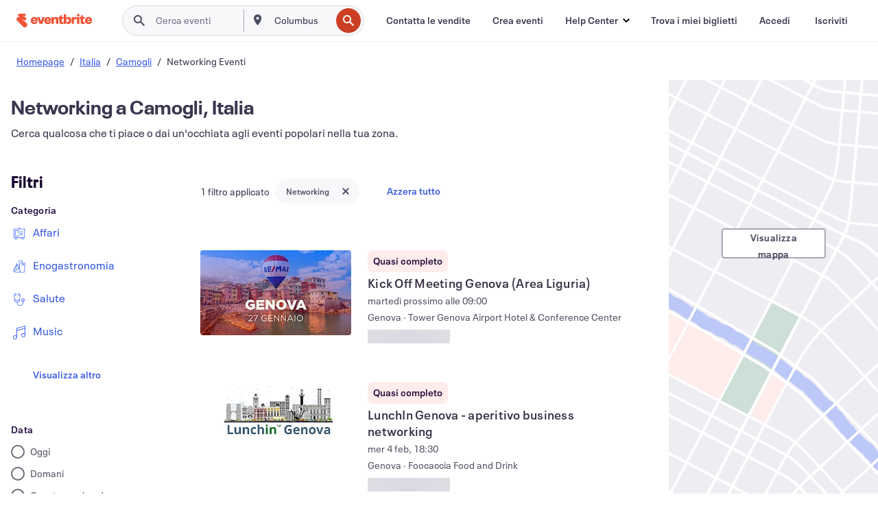

--- FILE ---
content_type: text/html; charset=utf-8
request_url: https://www.eventbrite.it/d/italy--camogli/networking/
body_size: 700384
content:







<!DOCTYPE html>
    <html xmlns="http://www.w3.org/1999/xhtml" xmlns:fb="http://ogp.me/ns/fb#" lang="it-it" translate="no">

    <head>
        <title>
    Eventi di networking a Camogli | Eventbrite
</title>

        <meta charset="utf-8" />
        <meta http-equiv="X-UA-Compatible" content="IE=edge,chrome=1">
        <meta http-equiv="Content-Language" content="it" />

        <link rel="preconnect" href="https://cdn.evbstatic.com" />
        <link rel="dns-prefetch" href="https://cdn.evbstatic.com" />

        <link rel="preconnect" href="https://img.evbuc.com" />
        <link rel="dns-prefetch" href="https://img.evbuc.com" />

        <link rel="preconnect" href="https://cdntranscend.eventbrite.com" />
        <link rel="dns-prefetch" href="https://cdntranscend.eventbrite.com" />
        <link rel="preconnect" href="https://synctranscend.eventbrite.com" />
        <link rel="dns-prefetch" href="https://synctranscend.eventbrite.com" />

        <link rel="preconnect" href="https://cdn.branch.io" />
        <link rel="dns-prefetch" href="https://cdn.branch.io" />

        <link rel="preconnect" href="https://www.googletagmanager.com" />
        <link rel="dns-prefetch" href="https://www.googletagmanager.com" />

        

    <link rel="icon" type="image/png" href="https://cdn.evbstatic.com/s3-build/prod/21198694032-rc2026-01-21_20.04-py27-57288e4/django/images/favicons/favicon-32x32.png" sizes="32x32">
    <link rel="icon" type="image/png" href="https://cdn.evbstatic.com/s3-build/prod/21198694032-rc2026-01-21_20.04-py27-57288e4/django/images/favicons/favicon-194x194.png" sizes="194x194">
    <link rel="icon" type="image/png" href="https://cdn.evbstatic.com/s3-build/prod/21198694032-rc2026-01-21_20.04-py27-57288e4/django/images/favicons/favicon-96x96.png" sizes="96x96">
    <link rel="icon" type="image/png" href="https://cdn.evbstatic.com/s3-build/prod/21198694032-rc2026-01-21_20.04-py27-57288e4/django/images/favicons/android-chrome-192x192.png" sizes="192x192">
    <link rel="icon" type="image/png" href="https://cdn.evbstatic.com/s3-build/prod/21198694032-rc2026-01-21_20.04-py27-57288e4/django/images/favicons/favicon-16x16.png" sizes="16x16">
    <link rel="shortcut icon" href="https://cdn.evbstatic.com/s3-build/prod/21198694032-rc2026-01-21_20.04-py27-57288e4/django/images/favicons/favicon.ico">

<link rel="mask-icon" href="https://cdn.evbstatic.com/s3-build/prod/21198694032-rc2026-01-21_20.04-py27-57288e4/django/images/favicons/safari-pinned-tab.svg" color="#f6682f">
<meta name="apple-mobile-web-app-title" content="Eventbrite">
<meta name="application-name" content="Eventbrite">
<meta name="msapplication-TileColor" content="#f6682f">
<meta name="msapplication-TileImage" content="https://cdn.evbstatic.com/s3-build/prod/21198694032-rc2026-01-21_20.04-py27-57288e4/django/images/favicons/mstile-144x144.png">
<meta name="theme-color" content="#f6682f">

        <link rel="apple-touch-icon" href="https://cdn.evbstatic.com/s3-build/prod/21198694032-rc2026-01-21_20.04-py27-57288e4/django/images/touch_icons/apple-touch-icon-180x180.png">


        
    <link rel="manifest" href="https://cdn.evbstatic.com/s3-build/prod/21198694032-rc2026-01-21_20.04-py27-57288e4/django/images/favicons/manifest.webmanifest">


        <meta name="y_key" content="d92e23811007b438">
        <meta name="msvalidate.01" content="A9AB07B7E430E4608E0BC57AFA5004AA" />

        
    
        <meta property="fb:app_id" content="28218816837"/>
    
    <meta property="og:site_name" content="Eventbrite"/>
        <meta property="og:image" content="https://img.evbuc.com/https%3A%2F%2Fcdn.evbuc.com%2Fimages%2F1171720119%2F2487899177601%2F1%2Foriginal.20251125-131134?w=355&amp;auto=format%2Ccompress&amp;q=75&amp;sharp=10&amp;s=507bb9e8f987b11c4e2eda4f9ecb83a1"/>
    <meta property="og:title" content="Eventi di networking a Camogli | Eventbrite" />
        <meta property="og:description" content="Cerchi eventi di networking a Camogli? Che tu sia del posto, ti sia appena trasferito o sia di passaggio, su Eventbrite troverai qualcosa che fa per te!" />
    <meta property="og:url" content="https://www.eventbrite.it/d/italy--camogli/networking/"/>

        <meta property="og:type" content="website" />
    <!--The default time to live is 7 days, we are bumping to 9 days to test if this reduces crawler traffic,
    documented in ticket EB-85484-->
    <meta property="og:ttl" content="777600">


    
    <meta name="twitter:card" content="summary_large_image" />
    <meta name="twitter:site" content="@eventbrite" />
    <meta name="twitter:title" content="Eventi di networking a Camogli | Eventbrite" />
        <meta name="twitter:description" content="Cerchi eventi di networking a Camogli? Che tu sia del posto, ti sia appena trasferito o sia di passaggio, su Eventbrite troverai qualcosa che fa per te!" />




        


        


        
        

        <link rel="preconnect" href="https://cdn.evbstatic.com/s3-build/fe/build/discover--10.8.4--eds-4.3.143.css" /><link  rel="stylesheet" type="text/css" href="https://cdn.evbstatic.com/s3-build/fe/build/discover--10.8.4--eds-4.3.143.css" />
<link rel="preconnect" href="https://cdn.evbstatic.com/s3-build/fe/dist/fonts/1.0.1/styles/fonts.css" /><link  rel="stylesheet" type="text/css" href="https://cdn.evbstatic.com/s3-build/fe/dist/fonts/1.0.1/styles/fonts.css" />
<link rel="preconnect" href="https://cdn.evbstatic.com/s3-build/fe/dist/fonts-extended/1.0.1/styles/fonts-extended.css" /><link  rel="stylesheet" type="text/css" href="https://cdn.evbstatic.com/s3-build/fe/dist/fonts-extended/1.0.1/styles/fonts-extended.css" />
        <link data-chunk="discover" rel="stylesheet" href="https://cdn.evbstatic.com/s3-build/fe/build/discover.2b1d2d47fd54c9e5f643.css">
<link data-chunk="search" rel="stylesheet" href="https://cdn.evbstatic.com/s3-build/fe/build/4197.566a062242fffe530fb4.css">
<link data-chunk="search" rel="stylesheet" href="https://cdn.evbstatic.com/s3-build/fe/build/8297.58b6d0672d9c37c86d78.css">
<link data-chunk="search" rel="stylesheet" href="https://cdn.evbstatic.com/s3-build/fe/build/6111.594da311d93a4555d7f7.css">
<link data-chunk="search" rel="stylesheet" href="https://cdn.evbstatic.com/s3-build/fe/build/259.229d7142c3e8d8b3a09e.css">
<link data-chunk="search" rel="stylesheet" href="https://cdn.evbstatic.com/s3-build/fe/build/6385.510c3e23bb1b9c6879d3.css">
<link data-chunk="FilterPanelContainer" rel="stylesheet" href="https://cdn.evbstatic.com/s3-build/fe/build/860.0e35c364ab41273e3896.css">
<link data-chunk="DiscoverHorizontalEventCard" rel="stylesheet" href="https://cdn.evbstatic.com/s3-build/fe/build/1683.460edf61f156e507ee50.css">
<link data-chunk="ExpandDedupedEventCTA" rel="stylesheet" href="https://cdn.evbstatic.com/s3-build/fe/build/8624.c0b01c75412a811bab18.css">
<link data-chunk="components-ThingsToDoShelf" rel="stylesheet" href="https://cdn.evbstatic.com/s3-build/fe/build/4093.91622453fbb1ff287340.css">

        






<script>
    /*global document, window */

var checkoutExternalUrls = [
    '/checkout-external',
    '/tickets-external',
    '/signin/checkout',
];

window.EB = window.EB || {};

window.EB.TranscendConsent = (function () {
    return {
        shouldDisableTranscend: function () {
            if(this.isEmbeddableContent()){
                return true;
            }
            try {
                return this.isCheckoutOrIframe();
            } catch (e) {
                return true;
            }
        },
        isEmbeddableContent: function () {
            return this.isEmbeddableStructuredContent();
        },
        isEmbeddableStructuredContent: function () {
            var structuredContenEmbeddableUrls = [
                '/structured_content/widgets',
            ];
            if(structuredContenEmbeddableUrls.find(function(url){
                return window.location.pathname.indexOf(url) !== -1;
            })){
                return true;
            }
            return false;
        },
        isCheckoutOrIframe: function () {
            return (
                checkoutExternalUrls.indexOf(window.location.pathname) >= 0 ||
                this.isInsideIframe()
            );
        },
        isInsideIframe: function () {
            try {
                return window.self !== window.top;
            } catch (e) {
                return true;
            }
        },
        isNonTld: function () {
            try {
                return !['evbdev', 'evbqa', 'eventbrite'].find(
                    (env) => window.parent.location.hostname.indexOf(env) >= 0,
                );
            } catch (e) {
                return true;
            }
        },
        isInsideNonTldIframe: function () {
            return this.isInsideIframe() && this.isNonTld();
        },
    };
})();

</script>

<script type="text/javascript">
    // Define dataLayer and the gtag function.
    window.dataLayer = window.dataLayer || [];
    if (typeof gtag !== 'function') function gtag(){ dataLayer.push(arguments); }
    gtag('set', 'developer_id.dOGRkZj', true);

    // Passing ad click, client ID, and session ID information in URLs
    gtag('set', 'url_passthrough', true);
    
</script>

<!-- Transcend Consent Airgap Code-->
    <script
        data-cfasync="false"
        src="https://cdntranscend.eventbrite.com/cm/f2747157-cf59-4ef1-8703-018defe51764/airgap.js"
        data-sync-endpoint="https://synctranscend.eventbrite.com/consent-manager/f2747157-cf59-4ef1-8703-018defe51764"
        data-ui-z-index="550"
        data-tracker-overrides="[...] GoogleConsentMode:security_storage=Essential"
        data-protect-realms="self"
        data-ui-shadow-root="open"
        data-locale="it-IT"
        data-local-sync="allow-network-observable"
></script>
<!-- END Transcend Consent Airgap Code -->


        

<script>
    const regimes = window.airgap && window.airgap.getRegimes ? window.airgap.getRegimes() : null;
    const defaultRegime = regimes ? regimes.values().next().value : "CPRA";
    console.log("Regime detected is "+ defaultRegime + ", loading transcend via core")
    
    if (!EB.TranscendConsent.shouldDisableTranscend()) {
      try{
        // Add the event listener
        window.airgap.addEventListener(
          'sync',
          () => {
            console.log("Sync done: Show banner")
            window.transcend.ready((transcend) => {
              transcend.autoShowConsentManager();
            })
          },
          { once: true } // we only want this to run on initial sync
        );
      }catch(error) {
        console.error("Failed to sync and load the banner")
      }  
    } else {
            console.log("Do not show banner")
    }
    dataLayer.push({ event: "transcendLoaded" });
</script>

        
    

        <script type="text/javascript">
        //<![CDATA[
        (function() {
            var ga = document.createElement('script'); ga.type = 'text/javascript'; ga.defer = true;
            ga.src = ('https:' == document.location.protocol ? 'https://ssl' : 'http://www') + '.google-analytics.com/ga.js';
            var s = document.getElementsByTagName('script')[0]; s.parentNode.insertBefore(ga, s);
        })();

        var _gaq = _gaq || [];
        //]]>
        </script>
        <script>
            (function(i,s,o,g,r,a,m){i['GoogleAnalyticsObject']=r;i[r]=i[r]||function(){
                (i[r].q=i[r].q||[]).push(arguments)},i[r].l=1*new Date();a=s.createElement(o),
                m=s.getElementsByTagName(o)[0];a.async=1;a.src=g;m.parentNode.insertBefore(a,m)
            })(window,document,'script','//www.google-analytics.com/analytics.js','ga');

            ga('create', 'UA-141520-1', {'allowLinker': true, 'cookieFlags': 'SameSite=None; Secure' }, 'auto');



            ga('set', 'forceSSL', true);
        </script>


        
    
        <!-- Google Tag Manager - Eventbrite - Main container-->
            <script type="text/javascript">
                window.dataLayer = window.dataLayer || [];
                dataLayer.push({
                    'dfaPartnerID': 'dfa_partner_id_not_set',
                    'publicUserID': ''
                });
                
        (function(w,d,s,l,i){w[l]=w[l]||[];w[l].push({'gtm.start':
        new Date().getTime(),event:'gtm.js'});var f=d.getElementsByTagName(s)[0],
        j=d.createElement(s),dl=l!='dataLayer'?'&l='+l:'';j.async=true;j.src=
        'https://www.googletagmanager.com/gtm.js?id='+i+dl;f.parentNode.insertBefore(j,f);
        })(window,document,'script','dataLayer','GTM-5P8FXJ');
        
            </script>
        <!-- End Google Tag Manager -->


        
    


        <link rel="next" href="?page=2">


        

<script type="text/javascript">

    var customActions = {
        SaveClicked: 'save_event',
    };
    var branchMedatata = { metadata : {} };
    //Adding user authenticated metatag

    (function(b,r,a,n,c,h,_,s,d,k){if(!b[n]||!b[n]._q){for(;s<_.length;)c(h,_[s++]);d=r.createElement(a);d.defer=1;d.src="https://cdn.branch.io/branch-latest.min.js";k=r.getElementsByTagName(a)[0];k.parentNode.insertBefore(d,k);b[n]=h}})(window,document,"script","branch",function(b,r){b[r]=function(){b._q.push([r,arguments])}},{_q:[],_v:1},"addListener applyCode autoAppIndex banner closeBanner closeJourney creditHistory credits data deepview deepviewCta first getCode init link logout redeem referrals removeListener sendSMS setBranchViewData setIdentity track validateCode trackCommerceEvent logEvent disableTracking".split(" "), 0);
        branch.init('key_live_epYrpbv3NngOvWj47OM81jmgCFkeYUlx' , branchMedatata, function(err, data) {branch.addListener(branchListener);});
        
    function branchListener(eventName, data) {

        var eventsToTrack = [
            'didShowJourney',
            'didClickJourneyCTA',
            'didClickJourneyClose',
        ]; // List of events to track

        if (eventName && data && data.journey_link_data && eventsToTrack.includes(eventName)){
            var journeyName = data.journey_link_data.journey_name + ' - ' + data.journey_link_data.view_name +' - ' + data.journey_link_data.journey_id;
            trackEventBranchIO(eventName, journeyName);    
        }
    }

    function trackEventBranchIO(eventName, journeyName){

        if(window && window.dataLayer){
            window.dataLayer.push({ 
            eventName, eventData: { journeyName }, 
            // Required:
            event: "track", 
            sendToHeap: true 
            });
        
        };
    }

    function addBranchIOMetatags(
        name,
        content,
        extraData = null,
    ){
        
        var metadata = {
            [name]: content,
            custom_action: customActions[name] ? customActions[name] : name,
        };

        //Keep userAuthenticated metadata

        //Adding metadata
        addMetadata(metadata);

        //Add extra data
        extraData && addMetadata(extraData);

        branch.track('pageview');        
    }   
    
   function addMetadata(branchData){
        if (document) {
            Object.entries(branchData).forEach(([key, value]) => {
                const meta = document.createElement('meta');
                meta.content = value;
                meta.name = 'branch:deeplink:' + key;
                document.head.appendChild(meta);
            });
        }
    }
</script>


        
            
    





<meta name="robots" content="noindex, follow, " />

    
    <meta name="description" content="Cerchi eventi di networking a Camogli? Che tu sia del posto, ti sia appena trasferito o sia di passaggio, su Eventbrite troverai qualcosa che fa per te!" />
        <meta name="viewport" content="initial-scale=1, width=device-width">

        

        
                
        
    </head>

    

    <body class="">
        
    
        <noscript>
            <iframe src="https://www.googletagmanager.com/ns.html?id=GTM-5P8FXJ"
            height="0" width="0" style="display:none;visibility:hidden"></iframe>
        </noscript>


        
    <div class="eds-g-grid eds-l-mar-top-2 eds-l-mar-bot-2 eds-hide" id="unsupported-browser-alert">
    <div class="eds-g-cell eds-g-cell-1-1">
        <div class="eds-notification-bar eds-notification-bar--warning">
            <span>
                La tua versione di Internet Explorer non è più supportata. </a>Aggiorna il tuo browser</a>.
            </span>
        </div>
    </div>
</div>
<script type='text/javascript'>
	function isItIE() {
	  user_agent = navigator.userAgent;
	  var is_it_ie = user_agent.indexOf("MSIE ") > -1 || user_agent.indexOf("Trident/") > -1;
	  return is_it_ie;
	}
	if (isItIE()){
        var alert = document.getElementById('unsupported-browser-alert');
        var newClasses = alert.className.split('eds-hide').join('');
        alert.className = newClasses;
	}
</script>


        
            <div id="root"><div class="eds-structure eds-structure--min-height" data-spec="eds-structure"><div class="eds-structure__header"><header class="GlobalNav-module__main___jfEt2 GlobalNav-module__withSearchDropdown___GARO5"><nav aria-label="Navigazione principale" data-testid="global-nav" class="GlobalNav-module__navContainer___3so1o"><div class="GlobalNav-module__navWrapper___1bK0r"><div class="GlobalNav-module__mobileNavTopSection___3piCz"><div class="GlobalNav-module__logo___1m77E" tabindex="-1"><a href="https://www.eventbrite.it/" aria-label="Home" style="background-color:transparent" class="Logo-module__desktop___34U8a" tabindex="0" data-heap-id="seo-global-nav-logo-desktop-click"><i class="eds-vector-image eds-brand--small eds-vector-image--ui-orange eds-vector-image--block eds-vector-image-size--reset" title="Eventbrite" data-spec="icon" data-testid="icon" style="height:auto;width:110px"><svg id="logo-wordmark-brand_svg__Layer_1" x="0" y="0" viewBox="0 0 2300 400.8" xml:space="preserve"><style>
        .logo-wordmark-brand_svg__st3{fill:#221d19}
    </style><g><g><path class="logo-wordmark-brand_svg__st3" d="M794 99.5l-43.2 123H749l-43.1-123h-75.6l73.8 198h85.8l73.8-198zM1204.1 94.1c-29.8 0-53.4 13.3-64 35.1V99.5h-72v198.1h72v-97.3c0-29.8 9.8-49.3 34.2-49.3 21.8 0 29.4 14.2 29.4 41.3v105.2h72V173.2c0-41.3-17.4-79.1-71.6-79.1zM1753.1 134.6V99.5h-72v198.1h72V207c0-33.3 16.5-47.7 43.1-47.7 13.8 0 28.9 2.7 38.7 8.5v-68c-4.9-4-15.6-7.6-27.6-7.6-26.2 0-47.1 20.2-54.2 42.4zM1846.9 99.5h72v198.1h-72z"></path><circle class="logo-wordmark-brand_svg__st3" cx="1882.9" cy="44.9" r="40.7"></circle><path class="logo-wordmark-brand_svg__st3" d="M2028.9 221.5v-72.4h51.6V99.4h-51.6V44.8h-43.2c0 30.2-24.5 54.6-54.7 54.6v49.7h26.7v93.2c0 46.7 31.5 60.4 64.9 60.4 27.1 0 44.4-6.7 59.6-17.8v-46.6c-12 4.9-21.8 6.7-30.6 6.7-14.7.1-22.7-6.6-22.7-23.5zM1402 245.1s-.1 0 0 0h-.2c-14.6 0-22.5-6.7-22.5-23.5v-72.4h51.6V99.4h-51.6V44.8h-43.2c0 30.2-24.5 54.6-54.7 54.6h-.1v49.7h26.7v93.2c0 46.7 31.5 60.4 64.9 60.4 27.1 0 44.4-6.7 59.6-17.8v-46.6c-11.9 4.9-21.7 6.8-30.5 6.8zM1402 245.1h-.1.1c-.1 0 0 0 0 0zM543.9 94.2c-61.7 0-107.9 44.9-107.9 107.5 0 63.1 45.3 101.3 108.8 101.3 57.7 0 92.2-30.1 100.4-76h-59.1c-6.7 15.5-19.1 22.2-38.6 22.2-21.8 0-39.5-11.5-41.3-36h139v-20c-.1-53.7-35.2-99-101.3-99zM507 178.6c2.7-18.7 12.9-32.9 36-32.9 21.3 0 32.9 15.1 33.8 32.9H507zM954.1 94.2c-61.7 0-107.9 44.9-107.9 107.5 0 63.1 45.3 101.3 108.8 101.3 57.7 0 92.2-30.1 100.4-76h-59.1c-6.7 15.5-19.1 22.2-38.6 22.2-21.8 0-39.5-11.5-41.3-36h139v-20c0-53.7-35.1-99-101.3-99zm-36.9 84.4c2.7-18.7 12.9-32.9 36-32.9 21.3 0 32.9 15.1 33.8 32.9h-69.8zM2300 193.2c0-53.7-35.1-99-101.3-99-61.7 0-107.9 44.9-107.9 107.5 0 63.1 45.3 101.3 108.8 101.3 57.7 0 92.2-30.1 100.4-76h-59.1c-6.7 15.5-19.1 22.2-38.6 22.2-21.8 0-39.5-11.5-41.3-36h139v-20zm-138.1-14.6c2.7-18.7 12.9-32.9 36-32.9 21.3 0 32.9 15.1 33.8 32.9h-69.8zM1582 93.8c-33.3 0-55.6 16-65.4 39.6v-116h-72v280.1h55.6l12.4-34.2c11.1 24 36 39.6 68 39.6 59.6 0 89.4-45.8 89.4-104.5 0-58.4-29.8-104.6-88-104.6zm-25.3 153.4c-24.5 0-40-18.7-40-47.6V197c0-28.5 15.6-47.1 40-47.1 28 0 40.9 20 40.9 48.5 0 28.8-12.9 48.8-40.9 48.8z"></path></g><path class="logo-wordmark-brand_svg__st3" d="M302.8 269L170.1 165.6c-2.2-1.7.1-5.1 2.5-3.7l51.8 29c23.5 13.2 53.2 5.5 67.4-17.3 15-24.1 7.1-55.8-17.5-70l-76-43.9c-2.4-1.4-.6-5.1 2-4l34.9 14c.1 0 .9.3 1.2.4 3.7 1.3 7.7 2 11.8 2 18.9 0 34.5-15 35.8-32.8C285.7 16.1 268.1 0 247 0H85.6C64.9 0 47.4 16.9 47.7 37.6c.1 11 5.1 20.8 12.8 27.5 5.8 5.1 25.4 20.7 34.7 28.2 1.7 1.3.7 4-1.4 4H61.5C27.5 97.5 0 125.1 0 159.1c0 17.2 7 32.7 18.4 44l187.1 177.8c13.2 12.3 31 19.9 50.5 19.9 41 0 74.2-33.2 74.2-74.2-.1-23.2-10.7-44-27.4-57.6z"></path></g></svg><span class="eds-is-hidden-accessible">Eventbrite</span></i></a><a href="https://www.eventbrite.it/" aria-label="Home" style="background-color:transparent" class="Logo-module__mobile___2HSZd" tabindex="0" data-heap-id="seo-global-nav-logo-mobile-click"><i class="eds-vector-image eds-brand--small eds-vector-image--ui-orange eds-vector-image--block eds-vector-image-size--reset" title="Eventbrite" data-spec="icon" data-testid="icon" style="height:24px;width:24px"><svg id="logo-e-brand_svg__Layer_1" x="0" y="0" viewBox="0 0 1000 1213.9" xml:space="preserve"><style></style><g><path d="M917 814.9L515.3 501.7c-6.7-5.1.2-15.4 7.5-11.3l156.9 87.9c71.1 39.9 161 16.8 204.1-52.4 45.4-73 21.4-169.1-53.2-212.2L600.4 180.6c-7.3-4.3-1.9-15.3 6-12.2l105.8 42.3c.2.1 2.7 1 3.7 1.3 11.2 3.9 23.3 6.1 35.9 6.1 57.4 0 104.5-45.4 108.6-99.4C865.5 48.9 812 0 748.2 0h-489c-62.8 0-115.5 51.3-114.7 113.9.4 33.3 15.3 63 38.7 83.4 17.6 15.3 76.9 62.8 105.1 85.3 5 4 2.2 12.1-4.3 12.1h-97.9C83.2 295.3 0 378.9 0 482c0 52.1 21.3 99.2 55.6 133.1l566.6 538.5c40.1 37.4 93.9 60.3 153.1 60.3 124.1 0 224.7-100.6 224.7-224.7 0-70.3-32.4-133.1-83-174.3z" fill="#221d19"></path></g></svg><span class="eds-is-hidden-accessible">Eventbrite</span></i></a></div><div class="GlobalNav-module__mobileNavLinks___3XK3A"><ul class="GlobalNav-module__mobileNavLinkContainer___2IozU"><li class="GlobalNav-module__mobileNavListLink___3VHlx"><a class="NavLink-module__main___3_J-1 GlobalNav-module__mobileLogin___3ohFw" href="https://www.eventbrite.it/signin/signup/?referrer=%2Fmytickets" data-testid="navLink" aria-label="Trova i miei biglietti" data-heap-id="seo-global-nav-link-find-my-tickets-click"><span aria-label="Trova i miei biglietti">Trova i miei biglietti</span></a></li><li class="GlobalNav-module__mobileNavListLink___3VHlx"><a class="NavLink-module__main___3_J-1 GlobalNav-module__mobileLogin___3ohFw" href="https://www.eventbrite.it/signin/?referrer=%2Fd%2Fitaly--camogli%2Fnetworking%2F" data-testid="navLink" aria-label="Accedi" data-heap-id="seo-global-nav-link-login-click" rel="nofollow"><span aria-label="Accedi">Accedi</span></a></li><li class="GlobalNav-module__mobileNavListLink___3VHlx"><a class="NavLink-module__main___3_J-1 GlobalNav-module__mobileSignup___1625C" href="https://www.eventbrite.it/signin/signup/?referrer=%2Fd%2Fitaly--camogli%2Fnetworking%2F" data-testid="navLink" aria-label="Iscriviti" data-heap-id="seo-global-nav-link-signup-click" rel="nofollow"><span aria-label="Iscriviti">Iscriviti</span></a></li><li data-heap-id="seo-global-nav-dropdown-mobile-click" class="MobileDropdown-module__mobileDropdown___1-DuJ" tabindex="0"><i class="Icon_root__1kdkz Icon_icon-small__1kdkz" aria-hidden="true"><svg xmlns="http://www.w3.org/2000/svg" width="24" height="24" fill="#3A3247" viewBox="0 0 24 24"><path d="M20 5H4v2h16zM4 11h16v2H4zm0 6h16v2H4z" clip-rule="evenodd"></path></svg></i><i class="Icon_root__1kdkz Icon_icon-small__1kdkz" aria-hidden="true"><svg xmlns="http://www.w3.org/2000/svg" width="24" height="24" fill="#3A3247" viewBox="0 0 24 24"><path d="m13.4 12 3.5-3.5-1.4-1.4-3.5 3.5-3.5-3.5-1.4 1.4 3.5 3.5-3.5 3.5 1.4 1.4 3.5-3.5 3.5 3.5 1.4-1.4z"></path></svg></i><ul class="Dropdown-module__dropdown___3wMWo" aria-label="sottomenu" data-testid="global-nav-dropdown"><li data-testid="link-container__level1" class="Dropdown-module__navLinkContainer___IFjfQ"><a class="NavLink-module__main___3_J-1 nav-link__dropdown nav-link__dropdpown__level1" href="https://www.eventbrite.it/d/local/events/" data-testid="navLink" aria-label="Trova eventi" data-heap-id="seo-global-nav-link-find-events-click"><span data-testid="navLink-icon" class=""><i class="Icon_root__1kdkz Icon_icon-small__1kdkz" aria-hidden="true"><i class="Icon_root__1kdkz Icon_icon-small__1kdkz" aria-hidden="true"><svg xmlns="http://www.w3.org/2000/svg" width="24" height="24" fill="#3A3247" viewBox="0 0 24 24"><path d="M10 13h4v-2h-4zm6 5h-.413c-.603-1.437-1.833-2.424-3.587-2.424S9.016 16.563 8.413 18H8V6h.413C9.016 7.437 10.246 8.424 12 8.424S14.984 7.437 15.587 6H16zM14 4s0 2.424-2 2.424S10 4 10 4H6v16h4s0-2.424 2-2.424S14 20 14 20h4V4z" clip-rule="evenodd"></path></svg></i></i></span><span aria-label="Trova eventi">Trova eventi</span></a></li><li class="NestedDropdownItem-module__nestedDropdownTrigger___3e99X" tabindex="-1"><span data-heap-id="seo-global-nav-dropdown-create-events-click" class="NestedDropdownItem-module__titleContainer___28qcS" tabindex="0"><span class="NestedDropdownItem-module__iconContainer___1eN6Z"><i class="eds-vector-image eds-icon--small" data-spec="icon" data-testid="icon" aria-hidden="true"><i class="Icon_root__1kdkz Icon_icon-small__1kdkz" aria-hidden="true"><svg xmlns="http://www.w3.org/2000/svg" width="24" height="24" fill="#3A3247" viewBox="0 0 24 24"><path d="M17 6.5v-2h-2v2H9v-2H7v2H5v13h14v-13zm0 11H7v-7h10v8z" clip-rule="evenodd"></path></svg></i></i></span><span>Crea eventi</span><span class="NestedDropdownItem-module__arrowIcons___2NwH6"><i class="eds-vector-image eds-icon--small" data-spec="icon" data-testid="icon" aria-hidden="true"><svg id="chevron-up-chunky_svg__eds-icon--chevron-up-chunky_svg" x="0" y="0" viewBox="0 0 24 24" xml:space="preserve"><path id="chevron-up-chunky_svg__eds-icon--chevron-up-chunky_base" fill-rule="evenodd" clip-rule="evenodd" d="M17 13.8l-5-5-5 5 1.4 1.4 3.6-3.6 3.6 3.6z"></path></svg></i><i class="eds-vector-image eds-icon--small" data-spec="icon" data-testid="icon" aria-hidden="true"><svg id="chevron-down-chunky_svg__eds-icon--chevron-down-chunky_svg" x="0" y="0" viewBox="0 0 24 24" xml:space="preserve"><path id="chevron-down-chunky_svg__eds-icon--chevron-down-chunky_base" fill-rule="evenodd" clip-rule="evenodd" d="M7 10.2l5 5 5-5-1.4-1.4-3.6 3.6-3.6-3.6z"></path></svg></i></span></span><ul class="NestedDropdownItem-module__submenu___3TV4u" aria-label="sottomenu"><li data-heap-id="seo-global-nav-dropdown-solutions-click" tabindex="0" class="SecondaryDropdown-module__secondaryDropdownTrigger___2tgnG" data-globalnav-text="Solutions"><span class="SecondaryDropdown-module__titleContainer___2j-cS"><span>Soluzioni</span><span class="SecondaryDropdown-module__iconContainer___14tna"><i class="eds-vector-image eds-icon--small" data-spec="icon" data-testid="icon" aria-hidden="true"><svg id="chevron-right-chunky_svg__eds-icon--chevron-right-chunky_svg" x="0" y="0" viewBox="0 0 24 24" xml:space="preserve"><path id="chevron-right-chunky_svg__eds-icon--chevron-right-chunky_base" fill-rule="evenodd" clip-rule="evenodd" d="M10.2 17l5-5-5-5-1.4 1.4 3.6 3.6-3.6 3.6z"></path></svg></i></span></span><ul class="SecondaryDropdown-module__secondaryDropdown___3kH0U"><button tabindex="0"><svg id="chevron-left-chunky_svg__eds-icon--chevron-left-chunky_svg" x="0" y="0" viewBox="0 0 24 24" xml:space="preserve"><path id="chevron-left-chunky_svg__eds-icon--chevron-left-chunky_base" fill-rule="evenodd" clip-rule="evenodd" d="M13.8 7l-5 5 5 5 1.4-1.4-3.6-3.6 3.6-3.6z"></path></svg>Soluzioni</button><li class="SecondaryDropdown-module__navLinkContainer___1UKfq"><a class="NavLink-module__main___3_J-1 nav-link__dropdown" href="https://www.eventbrite.it/organizer/features/sell-tickets/" data-testid="navLink" aria-label="Biglietteria per eventi" data-heap-id="seo-global-nav-link-event-ticketing-click"><span aria-label="Biglietteria per eventi">Biglietteria per eventi</span></a></li><li class="SecondaryDropdown-module__navLinkContainer___1UKfq"><a class="NavLink-module__main___3_J-1 nav-link__dropdown" href="https://www.eventbrite.it/organizer/features/event-marketing-platform/" data-testid="navLink" aria-label="Piattaforma di marketing per gli eventi" data-heap-id="seo-global-nav-link-marketing-suite-click"><span aria-label="Piattaforma di marketing per gli eventi">Piattaforma di marketing per gli eventi</span></a></li><li class="SecondaryDropdown-module__navLinkContainer___1UKfq"><a class="NavLink-module__main___3_J-1 nav-link__dropdown" href="https://www.eventbrite.it/l/eventbrite-ads/" data-testid="navLink" aria-label="Annunci sponsorizzati Eventbrite" data-heap-id="seo-global-nav-link-eventbrite-ads-click"><span aria-label="Annunci sponsorizzati Eventbrite">Annunci sponsorizzati Eventbrite</span></a></li><li class="SecondaryDropdown-module__navLinkContainer___1UKfq"><a class="NavLink-module__main___3_J-1 nav-link__dropdown" href="https://www.eventbrite.it/l/event-payment/" data-testid="navLink" aria-label="Pagamenti" data-heap-id="seo-global-nav-link-payments-click"><span aria-label="Pagamenti">Pagamenti</span></a></li></ul></li><li data-heap-id="seo-global-nav-dropdown-industry-click" tabindex="0" class="SecondaryDropdown-module__secondaryDropdownTrigger___2tgnG" data-globalnav-text="Industry"><span class="SecondaryDropdown-module__titleContainer___2j-cS"><span>Industria</span><span class="SecondaryDropdown-module__iconContainer___14tna"><i class="eds-vector-image eds-icon--small" data-spec="icon" data-testid="icon" aria-hidden="true"><svg id="chevron-right-chunky_svg__eds-icon--chevron-right-chunky_svg" x="0" y="0" viewBox="0 0 24 24" xml:space="preserve"><path id="chevron-right-chunky_svg__eds-icon--chevron-right-chunky_base" fill-rule="evenodd" clip-rule="evenodd" d="M10.2 17l5-5-5-5-1.4 1.4 3.6 3.6-3.6 3.6z"></path></svg></i></span></span><ul class="SecondaryDropdown-module__secondaryDropdown___3kH0U"><button tabindex="0"><svg id="chevron-left-chunky_svg__eds-icon--chevron-left-chunky_svg" x="0" y="0" viewBox="0 0 24 24" xml:space="preserve"><path id="chevron-left-chunky_svg__eds-icon--chevron-left-chunky_base" fill-rule="evenodd" clip-rule="evenodd" d="M13.8 7l-5 5 5 5 1.4-1.4-3.6-3.6 3.6-3.6z"></path></svg>Industria</button><li class="SecondaryDropdown-module__navLinkContainer___1UKfq"><a class="NavLink-module__main___3_J-1 nav-link__dropdown" href="https://www.eventbrite.it/l/music/" data-testid="navLink" aria-label="Music" data-heap-id="seo-global-nav-link-music-click"><span aria-label="Music">Music</span></a></li><li class="SecondaryDropdown-module__navLinkContainer___1UKfq"><a class="NavLink-module__main___3_J-1 nav-link__dropdown" href="https://www.eventbrite.it/organizer/event-industry/food-drink-event-ticketing/" data-testid="navLink" aria-label="Cibi e bevande" data-heap-id="seo-global-nav-link-food-&amp;-beverage-click"><span aria-label="Cibi e bevande">Cibi e bevande</span></a></li><li class="SecondaryDropdown-module__navLinkContainer___1UKfq"><a class="NavLink-module__main___3_J-1 nav-link__dropdown" href="https://www.eventbrite.it/organizer/event-industry/performing-arts/" data-testid="navLink" aria-label="Arti sceniche" data-heap-id="seo-global-nav-link-performing-arts-click"><span aria-label="Arti sceniche">Arti sceniche</span></a></li><li class="SecondaryDropdown-module__navLinkContainer___1UKfq"><a class="NavLink-module__main___3_J-1 nav-link__dropdown" href="https://www.eventbrite.it/l/npo/" data-testid="navLink" aria-label="Beneficenza e buone cause" data-heap-id="seo-global-nav-link-charity-&amp;-causes-click"><span aria-label="Beneficenza e buone cause">Beneficenza e buone cause</span></a></li><li class="SecondaryDropdown-module__navLinkContainer___1UKfq"><a class="NavLink-module__main___3_J-1 nav-link__dropdown" href="https://www.eventbrite.it/organizer/event-format/host-retail-events/" data-testid="navLink" aria-label="Retail" data-heap-id="seo-global-nav-link-retail-click"><span aria-label="Retail">Retail</span></a></li></ul></li><li data-heap-id="seo-global-nav-dropdown-event-types-click" tabindex="0" class="SecondaryDropdown-module__secondaryDropdownTrigger___2tgnG" data-globalnav-text="Event Types"><span class="SecondaryDropdown-module__titleContainer___2j-cS"><span>Tipi di eventi</span><span class="SecondaryDropdown-module__iconContainer___14tna"><i class="eds-vector-image eds-icon--small" data-spec="icon" data-testid="icon" aria-hidden="true"><svg id="chevron-right-chunky_svg__eds-icon--chevron-right-chunky_svg" x="0" y="0" viewBox="0 0 24 24" xml:space="preserve"><path id="chevron-right-chunky_svg__eds-icon--chevron-right-chunky_base" fill-rule="evenodd" clip-rule="evenodd" d="M10.2 17l5-5-5-5-1.4 1.4 3.6 3.6-3.6 3.6z"></path></svg></i></span></span><ul class="SecondaryDropdown-module__secondaryDropdown___3kH0U"><button tabindex="0"><svg id="chevron-left-chunky_svg__eds-icon--chevron-left-chunky_svg" x="0" y="0" viewBox="0 0 24 24" xml:space="preserve"><path id="chevron-left-chunky_svg__eds-icon--chevron-left-chunky_base" fill-rule="evenodd" clip-rule="evenodd" d="M13.8 7l-5 5 5 5 1.4-1.4-3.6-3.6 3.6-3.6z"></path></svg>Tipi di eventi</button><li class="SecondaryDropdown-module__navLinkContainer___1UKfq"><a class="NavLink-module__main___3_J-1 nav-link__dropdown" href="https://www.eventbrite.it/organizer/event-type/music-venues/" data-testid="navLink" aria-label="Concerti" data-heap-id="seo-global-nav-link-concerts-click"><span aria-label="Concerti">Concerti</span></a></li><li class="SecondaryDropdown-module__navLinkContainer___1UKfq"><a class="NavLink-module__main___3_J-1 nav-link__dropdown" href="https://www.eventbrite.it/organizer/event-type/create-a-workshop/" data-testid="navLink" aria-label="Corsi e laboratori" data-heap-id="seo-global-nav-link-classes-&amp;-workshops-click"><span aria-label="Corsi e laboratori">Corsi e laboratori</span></a></li><li class="SecondaryDropdown-module__navLinkContainer___1UKfq"><a class="NavLink-module__main___3_J-1 nav-link__dropdown" href="https://www.eventbrite.it/organizer/event-type/festival-solutions/" data-testid="navLink" aria-label="Festival e sagre" data-heap-id="seo-global-nav-link-festivals-&amp;-fairs-click"><span aria-label="Festival e sagre">Festival e sagre</span></a></li><li class="SecondaryDropdown-module__navLinkContainer___1UKfq"><a class="NavLink-module__main___3_J-1 nav-link__dropdown" href="https://www.eventbrite.it/l/conferences/" data-testid="navLink" aria-label="Convegni" data-heap-id="seo-global-nav-link-conferences-click"><span aria-label="Convegni">Convegni</span></a></li><li class="SecondaryDropdown-module__navLinkContainer___1UKfq"><a class="NavLink-module__main___3_J-1 nav-link__dropdown" href="https://www.eventbrite.it/organizer/event-type/eventbrite-for-business/" data-testid="navLink" aria-label="Eventi aziendali" data-heap-id="seo-global-nav-link-corporate-events-click"><span aria-label="Eventi aziendali">Eventi aziendali</span></a></li><li class="SecondaryDropdown-module__navLinkContainer___1UKfq"><a class="NavLink-module__main___3_J-1 nav-link__dropdown" href="https://www.eventbrite.it/organizer/event-type/virtual-events-platform/" data-testid="navLink" aria-label="Eventi online" data-heap-id="seo-global-nav-link-online-events-click"><span aria-label="Eventi online">Eventi online</span></a></li></ul></li><li data-heap-id="seo-global-nav-dropdown-blog-click" tabindex="0" class="SecondaryDropdown-module__secondaryDropdownTrigger___2tgnG" data-globalnav-text="Blog"><span class="SecondaryDropdown-module__titleContainer___2j-cS"><span>Blog</span><span class="SecondaryDropdown-module__iconContainer___14tna"><i class="eds-vector-image eds-icon--small" data-spec="icon" data-testid="icon" aria-hidden="true"><svg id="chevron-right-chunky_svg__eds-icon--chevron-right-chunky_svg" x="0" y="0" viewBox="0 0 24 24" xml:space="preserve"><path id="chevron-right-chunky_svg__eds-icon--chevron-right-chunky_base" fill-rule="evenodd" clip-rule="evenodd" d="M10.2 17l5-5-5-5-1.4 1.4 3.6 3.6-3.6 3.6z"></path></svg></i></span></span><ul class="SecondaryDropdown-module__secondaryDropdown___3kH0U"><button tabindex="0"><svg id="chevron-left-chunky_svg__eds-icon--chevron-left-chunky_svg" x="0" y="0" viewBox="0 0 24 24" xml:space="preserve"><path id="chevron-left-chunky_svg__eds-icon--chevron-left-chunky_base" fill-rule="evenodd" clip-rule="evenodd" d="M13.8 7l-5 5 5 5 1.4-1.4-3.6-3.6 3.6-3.6z"></path></svg>Blog</button><li class="SecondaryDropdown-module__navLinkContainer___1UKfq"><a class="NavLink-module__main___3_J-1 nav-link__dropdown" href="https://www.eventbrite.it/blog/category/tips-and-guides/" data-testid="navLink" aria-label="Suggerimenti e guide" data-heap-id="seo-global-nav-link-tips-&amp;-guides-click"><span aria-label="Suggerimenti e guide">Suggerimenti e guide</span></a></li><li class="SecondaryDropdown-module__navLinkContainer___1UKfq"><a class="NavLink-module__main___3_J-1 nav-link__dropdown" href="https://www.eventbrite.it/blog/category/news-and-trends/" data-testid="navLink" aria-label="Novità e tendenze" data-heap-id="seo-global-nav-link-news-&amp;-trends-click"><span aria-label="Novità e tendenze">Novità e tendenze</span></a></li><li class="SecondaryDropdown-module__navLinkContainer___1UKfq"><a class="NavLink-module__main___3_J-1 nav-link__dropdown" href="https://www.eventbrite.it/blog/category/community/" data-testid="navLink" aria-label="Comunità" data-heap-id="seo-global-nav-link-community-click"><span aria-label="Comunità">Comunità</span></a></li><li class="SecondaryDropdown-module__navLinkContainer___1UKfq"><a class="NavLink-module__main___3_J-1 nav-link__dropdown" href="https://www.eventbrite.it/blog/category/tools-and-features/" data-testid="navLink" aria-label="Strumenti e funzionalità" data-heap-id="seo-global-nav-link-tools-&amp;-features-click"><span aria-label="Strumenti e funzionalità">Strumenti e funzionalità</span></a></li></ul></li></ul></li><li data-testid="link-container__level1" class="Dropdown-module__navLinkContainer___IFjfQ"><a class="NavLink-module__main___3_J-1 nav-link__dropdown nav-link__dropdpown__level1" href="https://www.eventbrite.it/organizer/overview/" data-testid="navLink" aria-label="Crea eventi" data-heap-id="seo-global-nav-link-create-events-click"><span aria-label="Crea eventi">Crea eventi</span></a></li><li data-testid="link-container__level1" class="Dropdown-module__navLinkContainer___IFjfQ"><a class="NavLink-module__main___3_J-1 nav-link__dropdown nav-link__dropdpown__level1" href="https://www.eventbrite.it/organizer/contact-sales/" data-testid="navLink" aria-label="Contatta le vendite" data-heap-id="seo-global-nav-link-contact-sales-click"><span aria-label="Contatta le vendite">Contatta le vendite</span></a></li><li data-testid="link-container__level1" class="Dropdown-module__navLinkContainer___IFjfQ"><a class="NavLink-module__main___3_J-1 nav-link__dropdown nav-link__dropdpown__level1" href="https://www.eventbrite.it/signin/signup/?referrer=/manage/events/create/" data-testid="navLink" aria-label="Inizia" data-heap-id="seo-global-nav-link-get-started-click"><span style="color:#3659E3" aria-label="Inizia">Inizia</span></a></li><li class="NestedDropdownItem-module__nestedDropdownTrigger___3e99X" tabindex="-1"><span data-heap-id="seo-global-nav-dropdown-help-center-click" class="NestedDropdownItem-module__titleContainer___28qcS" tabindex="0"><span class="NestedDropdownItem-module__iconContainer___1eN6Z"><i class="eds-vector-image eds-icon--small" data-spec="icon" data-testid="icon" aria-hidden="true"><i class="Icon_root__1kdkz Icon_icon-small__1kdkz" aria-hidden="true"><svg xmlns="http://www.w3.org/2000/svg" width="24" height="24" fill="#3A3247" viewBox="0 0 24 24"><path d="M18 12c0-3.308-2.692-6-6-6s-6 2.692-6 6 2.692 6 6 6 6-2.692 6-6m2 0a8 8 0 1 1-16 0 8 8 0 0 1 16 0m-7.152 1.9a74 74 0 0 0 1.298-2.205q.408-.735.556-1.161.148-.428.148-.834 0-.68-.303-1.174-.302-.495-.902-.76-.6-.266-1.464-.266-1.446 0-2.088.661-.643.66-.643 1.91h1.384q0-.47.099-.78a.88.88 0 0 1 .383-.487q.285-.18.803-.18.667 0 .952.297t.284.828q0 .333-.148.735-.149.402-.575 1.156a95 95 0 0 1-1.34 2.26zm-.815 2.72a.92.92 0 0 0 .66-.254.86.86 0 0 0 .267-.648.9.9 0 0 0-.266-.668.9.9 0 0 0-.661-.259q-.42 0-.674.26a.92.92 0 0 0-.253.667q0 .395.253.648.255.255.674.254" clip-rule="evenodd"></path></svg></i></i></span><span>Help Center</span><span class="NestedDropdownItem-module__arrowIcons___2NwH6"><i class="eds-vector-image eds-icon--small" data-spec="icon" data-testid="icon" aria-hidden="true"><svg id="chevron-up-chunky_svg__eds-icon--chevron-up-chunky_svg" x="0" y="0" viewBox="0 0 24 24" xml:space="preserve"><path id="chevron-up-chunky_svg__eds-icon--chevron-up-chunky_base" fill-rule="evenodd" clip-rule="evenodd" d="M17 13.8l-5-5-5 5 1.4 1.4 3.6-3.6 3.6 3.6z"></path></svg></i><i class="eds-vector-image eds-icon--small" data-spec="icon" data-testid="icon" aria-hidden="true"><svg id="chevron-down-chunky_svg__eds-icon--chevron-down-chunky_svg" x="0" y="0" viewBox="0 0 24 24" xml:space="preserve"><path id="chevron-down-chunky_svg__eds-icon--chevron-down-chunky_base" fill-rule="evenodd" clip-rule="evenodd" d="M7 10.2l5 5 5-5-1.4-1.4-3.6 3.6-3.6-3.6z"></path></svg></i></span></span><ul class="NestedDropdownItem-module__submenu___3TV4u" aria-label="sottomenu"><li class="NestedDropdownItem-module__navLinkContainer___2xtE8"><a class="NavLink-module__main___3_J-1 nav-link__dropdown" href="https://www.eventbrite.it/help/it/" data-testid="navLink" aria-label="Help Center" data-heap-id="seo-global-nav-link-help-center-click"><span aria-label="Help Center">Help Center</span></a></li><li class="NestedDropdownItem-module__navLinkContainer___2xtE8"><a class="NavLink-module__main___3_J-1 nav-link__dropdown" href="https://www.eventbrite.it/help/it/articles/319355/where-are-my-tickets/" data-testid="navLink" aria-label="Trova i tuoi biglietti" data-heap-id="seo-global-nav-link-find-your-tickets-click"><span aria-label="Trova i tuoi biglietti">Trova i tuoi biglietti</span></a></li><li class="NestedDropdownItem-module__navLinkContainer___2xtE8"><a class="NavLink-module__main___3_J-1 nav-link__dropdown" href="https://www.eventbrite.it/help/it/articles/647151/how-to-contact-the-event-organizer/" data-testid="navLink" aria-label="Contatta l&#x27;organizzatore del tuo evento" data-heap-id="seo-global-nav-link-contact-your-event-organizer-click"><span aria-label="Contatta l&#x27;organizzatore del tuo evento">Contatta l&#x27;organizzatore del tuo evento</span></a></li></ul></li></ul></li></ul></div></div><div class="GlobalNav-module__searchBar___yz09s"><div class="SearchBar-module__searchBarWithLocation___2HQSB" data-testid="header-search"><span class="Typography_root__487rx #585163 Typography_body-md__487rx SearchBar-module__searchBarContent___ba6Se Typography_align-match-parent__487rx" style="--TypographyColor:#585163"><div class="SearchBar-module__searchLabelContainer___1wVSk" data-heap-id="seo-global-nav-search-bar-search-bar-click"><div class="SearchBar-module__searchLabel___2d_JF"><form class="search-input--header"><div class="eds-field-styled eds-field-styled--basic eds-field-styled--hidden-border" style="margin-bottom:8px" data-automation="input-field-wrapper" data-testid="input-field-wrapper" data-spec="input-field"><div class="eds-field-styled__border-simulation"><div class="eds-field-styled__internal"><span class="eds-field-styled__aside eds-field-styled__aside-prefix eds-field-styled__aside--icon"><i class="eds-vector-image eds-icon--small" data-spec="icon" data-testid="icon" aria-hidden="true"><svg id="magnifying-glass-chunky_svg__eds-icon--magnifying-glass-chunky_svg" x="0" y="0" viewBox="0 0 24 24" xml:space="preserve"><path id="magnifying-glass-chunky_svg__eds-icon--magnifying-glass-chunky_base" fill-rule="evenodd" clip-rule="evenodd" d="M10 14c2.2 0 4-1.8 4-4s-1.8-4-4-4-4 1.8-4 4 1.8 4 4 4zm3.5.9c-1 .7-2.2 1.1-3.5 1.1-3.3 0-6-2.7-6-6s2.7-6 6-6 6 2.7 6 6c0 1.3-.4 2.5-1.1 3.4l5.1 5.1-1.5 1.5-5-5.1z"></path></svg></i></span><div class="eds-field-styled__input-container"><div class="eds-field-styled__label-wrapper"><label class="eds-field-styled__label eds-is-hidden-accessible" id="search-autocomplete-input-label" for="search-autocomplete-input" data-spec="label-label"><span class="eds-label__content">Cerca eventi</span></label></div><input type="search" data-spec="input-field-input-element" class="eds-field-styled__input" id="search-autocomplete-input" name="search-autocomplete-input" placeholder="Cerca eventi" value="" role="" tabindex="0" autoComplete="off" enterkeyhint="search" aria-autocomplete="list" aria-describedby="search-autocomplete-input-annotation" aria-label="" aria-placeholder=""/></div></div></div></div></form></div><div class="SearchBar-module__mobileSearchBarRightSide___29UCg"><div class="searchButtonContainer"><button class="searchButton" type="button"><svg aria-label="pulsante di ricerca" xmlns="http://www.w3.org/2000/svg" width="36" height="36" fill="none"><circle cx="18" cy="18" r="18"></circle><path fill="#fff" fill-rule="evenodd" d="M20.926 19.426a6 6 0 1 0-1.454 1.468L24.5 26l1.5-1.5-5.074-5.074ZM16 20a4 4 0 1 0 0-8 4 4 0 0 0 0 8Z" clip-rule="evenodd"></path></svg></button></div></div></div><div class="SearchBar-module__dividerAndLocationContainer___3pDfD"><div class="SearchBar-module__dividerContainer___23hQo"><hr class="eds-divider__hr eds-bg-color--ui-500 eds-divider--vertical" data-spec="divider-hr" aria-hidden="true"/></div><div class="SearchBar-module__locationContainer___1-iBX"><div class="SearchBar-module__locationLabel___1AS-h"><div class="location-input--header"><div class="location-autocomplete" data-spec="location-autocomplete"><div tabindex="-1"><div class="eds-autocomplete-field" data-testid="autocomplete-field-wrapper"><div class="eds-autocomplete-field__dropdown-holder"><div class="eds-field-styled eds-field-styled--basic eds-field-styled--content-driven-border" style="margin-bottom:8px" data-automation="input-field-wrapper" data-testid="input-field-wrapper" data-spec="input-field"><div class="eds-field-styled__border-simulation eds-field-styled__border-simulation--empty"><div class="eds-field-styled__internal"><label class="eds-field-styled__aside eds-field-styled__aside-prefix eds-field-styled__aside--icon" for="location-autocomplete"><i class="eds-vector-image eds-icon--small" title="" data-spec="icon" data-testid="icon"><svg id="map-pin-chunky_svg__eds-icon--map-pin-chunky_svg" x="0" y="0" viewBox="0 0 24 24" xml:space="preserve"><path id="map-pin-chunky_svg__eds-icon--map-pin-chunky_base" fill-rule="evenodd" clip-rule="evenodd" d="M11.6 11.6c-1.1 0-2-.9-2-2s.9-2 2-2 2 .9 2 2-.9 2-2 2zm0-7.6C8.5 4 6 6.5 6 9.6 6 13.8 11.6 20 11.6 20s5.6-6.2 5.6-10.4c0-3.1-2.5-5.6-5.6-5.6z"></path></svg><span class="eds-is-hidden-accessible">Scegli una località</span></i></label><div class="eds-field-styled__input-container" data-val="xxxxxxxxxxxxxxxxxxx"><div class="eds-field-styled__label-wrapper"><label class="eds-field-styled__label eds-is-hidden-accessible" id="location-autocomplete-label" for="location-autocomplete" data-spec="label-label"><span class="eds-label__content">autocomplete</span></label></div><input type="text" data-spec="input-field-input-element" aria-disabled="false" class="eds-field-styled__input" id="location-autocomplete" placeholder="Scegli una località" value="" role="combobox" aria-expanded="false" aria-autocomplete="list" aria-owns="location-autocomplete-listbox" autoComplete="off" tabindex="0" aria-describedby="location-autocomplete-annotation"/></div></div></div></div></div></div></div></div></div></div></div></div><div class="SearchBar-module__desktopSearchBarRightSide___1t1Ts"><div class="searchButtonContainer"><button class="searchButton" type="button"><svg aria-label="pulsante di ricerca" xmlns="http://www.w3.org/2000/svg" width="36" height="36" fill="none"><circle cx="18" cy="18" r="18"></circle><path fill="#fff" fill-rule="evenodd" d="M20.926 19.426a6 6 0 1 0-1.454 1.468L24.5 26l1.5-1.5-5.074-5.074ZM16 20a4 4 0 1 0 0-8 4 4 0 0 0 0 8Z" clip-rule="evenodd"></path></svg></button></div></div></span></div></div><div class="GlobalNav-module__inlineLinks___2GuEF"><ul class="NavItemList-module__main___1I7_a NavItemList-module__withSearchDropdown___1eI_G"><li class="NavItemList-module__list___10ENl"><a class="NavLink-module__main___3_J-1" href="https://www.eventbrite.it/organizer/contact-sales/" data-testid="navLink" aria-label="Contatta le vendite" data-heap-id="seo-global-nav-link-contact-sales-click"><span aria-label="Contatta le vendite">Contatta le vendite</span></a></li><li class="NavItemList-module__list___10ENl"><a class="NavLink-module__main___3_J-1" href="https://www.eventbrite.it/organizer/overview/" data-testid="navLink" aria-label="Crea eventi" data-heap-id="seo-global-nav-link-create-events-click"><span aria-label="Crea eventi">Crea eventi</span></a></li><li class="NavItemList-module__list___10ENl"><div data-heap-id="seo-global-nav-dropdown-help-center-click" data-testid="global-nav-desktop-dropdown" class="DesktopDropdown-module__desktopDropdown___3gKQx"><div class="DesktopDropdown-module__dropdownTitle___2KDQX" tabindex="0" aria-expanded="false" role="button"><span>Help Center</span><span class="DesktopDropdown-module__arrowIcons___21W5p"><i class="eds-vector-image eds-icon--small" data-spec="icon" data-testid="icon" aria-hidden="true"><svg id="chevron-up-chunky_svg__eds-icon--chevron-up-chunky_svg" x="0" y="0" viewBox="0 0 24 24" xml:space="preserve"><path id="chevron-up-chunky_svg__eds-icon--chevron-up-chunky_base" fill-rule="evenodd" clip-rule="evenodd" d="M17 13.8l-5-5-5 5 1.4 1.4 3.6-3.6 3.6 3.6z"></path></svg></i><i class="eds-vector-image eds-icon--small" data-spec="icon" data-testid="icon" aria-hidden="true"><svg id="chevron-down-chunky_svg__eds-icon--chevron-down-chunky_svg" x="0" y="0" viewBox="0 0 24 24" xml:space="preserve"><path id="chevron-down-chunky_svg__eds-icon--chevron-down-chunky_base" fill-rule="evenodd" clip-rule="evenodd" d="M7 10.2l5 5 5-5-1.4-1.4-3.6 3.6-3.6-3.6z"></path></svg></i></span></div></div></li><li class="NavItemList-module__list___10ENl NavItemList-module__authLink___o4nby"><a class="NavLink-module__main___3_J-1 NavItemList-module__findMyTickets___3u0Us" href="https://www.eventbrite.it/signin/signup/?referrer=%2Fmytickets" data-testid="navLink" aria-label="Trova i miei biglietti" data-heap-id="seo-global-nav-link-find-my-tickets-click"><span aria-label="Trova i miei biglietti">Trova i miei biglietti</span></a></li><li class="NavItemList-module__list___10ENl NavItemList-module__authLink___o4nby"><a class="NavLink-module__main___3_J-1 NavItemList-module__login___33fYX" href="https://www.eventbrite.it/signin/?referrer=%2Fd%2Fitaly--camogli%2Fnetworking%2F" data-testid="navLink" aria-label="Accedi" data-heap-id="seo-global-nav-link-login-click" rel="nofollow"><span aria-label="Accedi">Accedi</span></a></li><li class="NavItemList-module__list___10ENl NavItemList-module__authLink___o4nby"><a class="NavLink-module__main___3_J-1 NavItemList-module__signup___3xvAH" href="https://www.eventbrite.it/signin/signup/?referrer=%2Fd%2Fitaly--camogli%2Fnetworking%2F" data-testid="navLink" aria-label="Iscriviti" data-heap-id="seo-global-nav-link-signup-click" rel="nofollow"><span aria-label="Iscriviti">Iscriviti</span></a></li></ul><ul class="GlobalNav-module__inlineDropdown___2VYVZ"><li data-heap-id="seo-global-nav-dropdown-mobile-click" class="MobileDropdown-module__mobileDropdown___1-DuJ" tabindex="0"><i class="Icon_root__1kdkz Icon_icon-small__1kdkz" aria-hidden="true"><svg xmlns="http://www.w3.org/2000/svg" width="24" height="24" fill="#3A3247" viewBox="0 0 24 24"><path d="M20 5H4v2h16zM4 11h16v2H4zm0 6h16v2H4z" clip-rule="evenodd"></path></svg></i><i class="Icon_root__1kdkz Icon_icon-small__1kdkz" aria-hidden="true"><svg xmlns="http://www.w3.org/2000/svg" width="24" height="24" fill="#3A3247" viewBox="0 0 24 24"><path d="m13.4 12 3.5-3.5-1.4-1.4-3.5 3.5-3.5-3.5-1.4 1.4 3.5 3.5-3.5 3.5 1.4 1.4 3.5-3.5 3.5 3.5 1.4-1.4z"></path></svg></i><ul class="Dropdown-module__dropdown___3wMWo" aria-label="sottomenu" data-testid="global-nav-dropdown"><li data-testid="link-container__level1" class="Dropdown-module__navLinkContainer___IFjfQ"><a class="NavLink-module__main___3_J-1 nav-link__dropdown nav-link__dropdpown__level1" href="https://www.eventbrite.it/d/local/events/" data-testid="navLink" aria-label="Trova eventi" data-heap-id="seo-global-nav-link-find-events-click"><span data-testid="navLink-icon" class=""><i class="Icon_root__1kdkz Icon_icon-small__1kdkz" aria-hidden="true"><i class="Icon_root__1kdkz Icon_icon-small__1kdkz" aria-hidden="true"><svg xmlns="http://www.w3.org/2000/svg" width="24" height="24" fill="#3A3247" viewBox="0 0 24 24"><path d="M10 13h4v-2h-4zm6 5h-.413c-.603-1.437-1.833-2.424-3.587-2.424S9.016 16.563 8.413 18H8V6h.413C9.016 7.437 10.246 8.424 12 8.424S14.984 7.437 15.587 6H16zM14 4s0 2.424-2 2.424S10 4 10 4H6v16h4s0-2.424 2-2.424S14 20 14 20h4V4z" clip-rule="evenodd"></path></svg></i></i></span><span aria-label="Trova eventi">Trova eventi</span></a></li><li class="NestedDropdownItem-module__nestedDropdownTrigger___3e99X" tabindex="-1"><span data-heap-id="seo-global-nav-dropdown-create-events-click" class="NestedDropdownItem-module__titleContainer___28qcS" tabindex="0"><span class="NestedDropdownItem-module__iconContainer___1eN6Z"><i class="eds-vector-image eds-icon--small" data-spec="icon" data-testid="icon" aria-hidden="true"><i class="Icon_root__1kdkz Icon_icon-small__1kdkz" aria-hidden="true"><svg xmlns="http://www.w3.org/2000/svg" width="24" height="24" fill="#3A3247" viewBox="0 0 24 24"><path d="M17 6.5v-2h-2v2H9v-2H7v2H5v13h14v-13zm0 11H7v-7h10v8z" clip-rule="evenodd"></path></svg></i></i></span><span>Crea eventi</span><span class="NestedDropdownItem-module__arrowIcons___2NwH6"><i class="eds-vector-image eds-icon--small" data-spec="icon" data-testid="icon" aria-hidden="true"><svg id="chevron-up-chunky_svg__eds-icon--chevron-up-chunky_svg" x="0" y="0" viewBox="0 0 24 24" xml:space="preserve"><path id="chevron-up-chunky_svg__eds-icon--chevron-up-chunky_base" fill-rule="evenodd" clip-rule="evenodd" d="M17 13.8l-5-5-5 5 1.4 1.4 3.6-3.6 3.6 3.6z"></path></svg></i><i class="eds-vector-image eds-icon--small" data-spec="icon" data-testid="icon" aria-hidden="true"><svg id="chevron-down-chunky_svg__eds-icon--chevron-down-chunky_svg" x="0" y="0" viewBox="0 0 24 24" xml:space="preserve"><path id="chevron-down-chunky_svg__eds-icon--chevron-down-chunky_base" fill-rule="evenodd" clip-rule="evenodd" d="M7 10.2l5 5 5-5-1.4-1.4-3.6 3.6-3.6-3.6z"></path></svg></i></span></span><ul class="NestedDropdownItem-module__submenu___3TV4u" aria-label="sottomenu"><li data-heap-id="seo-global-nav-dropdown-solutions-click" tabindex="0" class="SecondaryDropdown-module__secondaryDropdownTrigger___2tgnG" data-globalnav-text="Solutions"><span class="SecondaryDropdown-module__titleContainer___2j-cS"><span>Soluzioni</span><span class="SecondaryDropdown-module__iconContainer___14tna"><i class="eds-vector-image eds-icon--small" data-spec="icon" data-testid="icon" aria-hidden="true"><svg id="chevron-right-chunky_svg__eds-icon--chevron-right-chunky_svg" x="0" y="0" viewBox="0 0 24 24" xml:space="preserve"><path id="chevron-right-chunky_svg__eds-icon--chevron-right-chunky_base" fill-rule="evenodd" clip-rule="evenodd" d="M10.2 17l5-5-5-5-1.4 1.4 3.6 3.6-3.6 3.6z"></path></svg></i></span></span><ul class="SecondaryDropdown-module__secondaryDropdown___3kH0U"><button tabindex="0"><svg id="chevron-left-chunky_svg__eds-icon--chevron-left-chunky_svg" x="0" y="0" viewBox="0 0 24 24" xml:space="preserve"><path id="chevron-left-chunky_svg__eds-icon--chevron-left-chunky_base" fill-rule="evenodd" clip-rule="evenodd" d="M13.8 7l-5 5 5 5 1.4-1.4-3.6-3.6 3.6-3.6z"></path></svg>Soluzioni</button><li class="SecondaryDropdown-module__navLinkContainer___1UKfq"><a class="NavLink-module__main___3_J-1 nav-link__dropdown" href="https://www.eventbrite.it/organizer/features/sell-tickets/" data-testid="navLink" aria-label="Biglietteria per eventi" data-heap-id="seo-global-nav-link-event-ticketing-click"><span aria-label="Biglietteria per eventi">Biglietteria per eventi</span></a></li><li class="SecondaryDropdown-module__navLinkContainer___1UKfq"><a class="NavLink-module__main___3_J-1 nav-link__dropdown" href="https://www.eventbrite.it/organizer/features/event-marketing-platform/" data-testid="navLink" aria-label="Piattaforma di marketing per gli eventi" data-heap-id="seo-global-nav-link-marketing-suite-click"><span aria-label="Piattaforma di marketing per gli eventi">Piattaforma di marketing per gli eventi</span></a></li><li class="SecondaryDropdown-module__navLinkContainer___1UKfq"><a class="NavLink-module__main___3_J-1 nav-link__dropdown" href="https://www.eventbrite.it/l/eventbrite-ads/" data-testid="navLink" aria-label="Annunci sponsorizzati Eventbrite" data-heap-id="seo-global-nav-link-eventbrite-ads-click"><span aria-label="Annunci sponsorizzati Eventbrite">Annunci sponsorizzati Eventbrite</span></a></li><li class="SecondaryDropdown-module__navLinkContainer___1UKfq"><a class="NavLink-module__main___3_J-1 nav-link__dropdown" href="https://www.eventbrite.it/l/event-payment/" data-testid="navLink" aria-label="Pagamenti" data-heap-id="seo-global-nav-link-payments-click"><span aria-label="Pagamenti">Pagamenti</span></a></li></ul></li><li data-heap-id="seo-global-nav-dropdown-industry-click" tabindex="0" class="SecondaryDropdown-module__secondaryDropdownTrigger___2tgnG" data-globalnav-text="Industry"><span class="SecondaryDropdown-module__titleContainer___2j-cS"><span>Industria</span><span class="SecondaryDropdown-module__iconContainer___14tna"><i class="eds-vector-image eds-icon--small" data-spec="icon" data-testid="icon" aria-hidden="true"><svg id="chevron-right-chunky_svg__eds-icon--chevron-right-chunky_svg" x="0" y="0" viewBox="0 0 24 24" xml:space="preserve"><path id="chevron-right-chunky_svg__eds-icon--chevron-right-chunky_base" fill-rule="evenodd" clip-rule="evenodd" d="M10.2 17l5-5-5-5-1.4 1.4 3.6 3.6-3.6 3.6z"></path></svg></i></span></span><ul class="SecondaryDropdown-module__secondaryDropdown___3kH0U"><button tabindex="0"><svg id="chevron-left-chunky_svg__eds-icon--chevron-left-chunky_svg" x="0" y="0" viewBox="0 0 24 24" xml:space="preserve"><path id="chevron-left-chunky_svg__eds-icon--chevron-left-chunky_base" fill-rule="evenodd" clip-rule="evenodd" d="M13.8 7l-5 5 5 5 1.4-1.4-3.6-3.6 3.6-3.6z"></path></svg>Industria</button><li class="SecondaryDropdown-module__navLinkContainer___1UKfq"><a class="NavLink-module__main___3_J-1 nav-link__dropdown" href="https://www.eventbrite.it/l/music/" data-testid="navLink" aria-label="Music" data-heap-id="seo-global-nav-link-music-click"><span aria-label="Music">Music</span></a></li><li class="SecondaryDropdown-module__navLinkContainer___1UKfq"><a class="NavLink-module__main___3_J-1 nav-link__dropdown" href="https://www.eventbrite.it/organizer/event-industry/food-drink-event-ticketing/" data-testid="navLink" aria-label="Cibi e bevande" data-heap-id="seo-global-nav-link-food-&amp;-beverage-click"><span aria-label="Cibi e bevande">Cibi e bevande</span></a></li><li class="SecondaryDropdown-module__navLinkContainer___1UKfq"><a class="NavLink-module__main___3_J-1 nav-link__dropdown" href="https://www.eventbrite.it/organizer/event-industry/performing-arts/" data-testid="navLink" aria-label="Arti sceniche" data-heap-id="seo-global-nav-link-performing-arts-click"><span aria-label="Arti sceniche">Arti sceniche</span></a></li><li class="SecondaryDropdown-module__navLinkContainer___1UKfq"><a class="NavLink-module__main___3_J-1 nav-link__dropdown" href="https://www.eventbrite.it/l/npo/" data-testid="navLink" aria-label="Beneficenza e buone cause" data-heap-id="seo-global-nav-link-charity-&amp;-causes-click"><span aria-label="Beneficenza e buone cause">Beneficenza e buone cause</span></a></li><li class="SecondaryDropdown-module__navLinkContainer___1UKfq"><a class="NavLink-module__main___3_J-1 nav-link__dropdown" href="https://www.eventbrite.it/organizer/event-format/host-retail-events/" data-testid="navLink" aria-label="Retail" data-heap-id="seo-global-nav-link-retail-click"><span aria-label="Retail">Retail</span></a></li></ul></li><li data-heap-id="seo-global-nav-dropdown-event-types-click" tabindex="0" class="SecondaryDropdown-module__secondaryDropdownTrigger___2tgnG" data-globalnav-text="Event Types"><span class="SecondaryDropdown-module__titleContainer___2j-cS"><span>Tipi di eventi</span><span class="SecondaryDropdown-module__iconContainer___14tna"><i class="eds-vector-image eds-icon--small" data-spec="icon" data-testid="icon" aria-hidden="true"><svg id="chevron-right-chunky_svg__eds-icon--chevron-right-chunky_svg" x="0" y="0" viewBox="0 0 24 24" xml:space="preserve"><path id="chevron-right-chunky_svg__eds-icon--chevron-right-chunky_base" fill-rule="evenodd" clip-rule="evenodd" d="M10.2 17l5-5-5-5-1.4 1.4 3.6 3.6-3.6 3.6z"></path></svg></i></span></span><ul class="SecondaryDropdown-module__secondaryDropdown___3kH0U"><button tabindex="0"><svg id="chevron-left-chunky_svg__eds-icon--chevron-left-chunky_svg" x="0" y="0" viewBox="0 0 24 24" xml:space="preserve"><path id="chevron-left-chunky_svg__eds-icon--chevron-left-chunky_base" fill-rule="evenodd" clip-rule="evenodd" d="M13.8 7l-5 5 5 5 1.4-1.4-3.6-3.6 3.6-3.6z"></path></svg>Tipi di eventi</button><li class="SecondaryDropdown-module__navLinkContainer___1UKfq"><a class="NavLink-module__main___3_J-1 nav-link__dropdown" href="https://www.eventbrite.it/organizer/event-type/music-venues/" data-testid="navLink" aria-label="Concerti" data-heap-id="seo-global-nav-link-concerts-click"><span aria-label="Concerti">Concerti</span></a></li><li class="SecondaryDropdown-module__navLinkContainer___1UKfq"><a class="NavLink-module__main___3_J-1 nav-link__dropdown" href="https://www.eventbrite.it/organizer/event-type/create-a-workshop/" data-testid="navLink" aria-label="Corsi e laboratori" data-heap-id="seo-global-nav-link-classes-&amp;-workshops-click"><span aria-label="Corsi e laboratori">Corsi e laboratori</span></a></li><li class="SecondaryDropdown-module__navLinkContainer___1UKfq"><a class="NavLink-module__main___3_J-1 nav-link__dropdown" href="https://www.eventbrite.it/organizer/event-type/festival-solutions/" data-testid="navLink" aria-label="Festival e sagre" data-heap-id="seo-global-nav-link-festivals-&amp;-fairs-click"><span aria-label="Festival e sagre">Festival e sagre</span></a></li><li class="SecondaryDropdown-module__navLinkContainer___1UKfq"><a class="NavLink-module__main___3_J-1 nav-link__dropdown" href="https://www.eventbrite.it/l/conferences/" data-testid="navLink" aria-label="Convegni" data-heap-id="seo-global-nav-link-conferences-click"><span aria-label="Convegni">Convegni</span></a></li><li class="SecondaryDropdown-module__navLinkContainer___1UKfq"><a class="NavLink-module__main___3_J-1 nav-link__dropdown" href="https://www.eventbrite.it/organizer/event-type/eventbrite-for-business/" data-testid="navLink" aria-label="Eventi aziendali" data-heap-id="seo-global-nav-link-corporate-events-click"><span aria-label="Eventi aziendali">Eventi aziendali</span></a></li><li class="SecondaryDropdown-module__navLinkContainer___1UKfq"><a class="NavLink-module__main___3_J-1 nav-link__dropdown" href="https://www.eventbrite.it/organizer/event-type/virtual-events-platform/" data-testid="navLink" aria-label="Eventi online" data-heap-id="seo-global-nav-link-online-events-click"><span aria-label="Eventi online">Eventi online</span></a></li></ul></li><li data-heap-id="seo-global-nav-dropdown-blog-click" tabindex="0" class="SecondaryDropdown-module__secondaryDropdownTrigger___2tgnG" data-globalnav-text="Blog"><span class="SecondaryDropdown-module__titleContainer___2j-cS"><span>Blog</span><span class="SecondaryDropdown-module__iconContainer___14tna"><i class="eds-vector-image eds-icon--small" data-spec="icon" data-testid="icon" aria-hidden="true"><svg id="chevron-right-chunky_svg__eds-icon--chevron-right-chunky_svg" x="0" y="0" viewBox="0 0 24 24" xml:space="preserve"><path id="chevron-right-chunky_svg__eds-icon--chevron-right-chunky_base" fill-rule="evenodd" clip-rule="evenodd" d="M10.2 17l5-5-5-5-1.4 1.4 3.6 3.6-3.6 3.6z"></path></svg></i></span></span><ul class="SecondaryDropdown-module__secondaryDropdown___3kH0U"><button tabindex="0"><svg id="chevron-left-chunky_svg__eds-icon--chevron-left-chunky_svg" x="0" y="0" viewBox="0 0 24 24" xml:space="preserve"><path id="chevron-left-chunky_svg__eds-icon--chevron-left-chunky_base" fill-rule="evenodd" clip-rule="evenodd" d="M13.8 7l-5 5 5 5 1.4-1.4-3.6-3.6 3.6-3.6z"></path></svg>Blog</button><li class="SecondaryDropdown-module__navLinkContainer___1UKfq"><a class="NavLink-module__main___3_J-1 nav-link__dropdown" href="https://www.eventbrite.it/blog/category/tips-and-guides/" data-testid="navLink" aria-label="Suggerimenti e guide" data-heap-id="seo-global-nav-link-tips-&amp;-guides-click"><span aria-label="Suggerimenti e guide">Suggerimenti e guide</span></a></li><li class="SecondaryDropdown-module__navLinkContainer___1UKfq"><a class="NavLink-module__main___3_J-1 nav-link__dropdown" href="https://www.eventbrite.it/blog/category/news-and-trends/" data-testid="navLink" aria-label="Novità e tendenze" data-heap-id="seo-global-nav-link-news-&amp;-trends-click"><span aria-label="Novità e tendenze">Novità e tendenze</span></a></li><li class="SecondaryDropdown-module__navLinkContainer___1UKfq"><a class="NavLink-module__main___3_J-1 nav-link__dropdown" href="https://www.eventbrite.it/blog/category/community/" data-testid="navLink" aria-label="Comunità" data-heap-id="seo-global-nav-link-community-click"><span aria-label="Comunità">Comunità</span></a></li><li class="SecondaryDropdown-module__navLinkContainer___1UKfq"><a class="NavLink-module__main___3_J-1 nav-link__dropdown" href="https://www.eventbrite.it/blog/category/tools-and-features/" data-testid="navLink" aria-label="Strumenti e funzionalità" data-heap-id="seo-global-nav-link-tools-&amp;-features-click"><span aria-label="Strumenti e funzionalità">Strumenti e funzionalità</span></a></li></ul></li></ul></li><li data-testid="link-container__level1" class="Dropdown-module__navLinkContainer___IFjfQ"><a class="NavLink-module__main___3_J-1 nav-link__dropdown nav-link__dropdpown__level1" href="https://www.eventbrite.it/organizer/overview/" data-testid="navLink" aria-label="Crea eventi" data-heap-id="seo-global-nav-link-create-events-click"><span aria-label="Crea eventi">Crea eventi</span></a></li><li data-testid="link-container__level1" class="Dropdown-module__navLinkContainer___IFjfQ"><a class="NavLink-module__main___3_J-1 nav-link__dropdown nav-link__dropdpown__level1" href="https://www.eventbrite.it/organizer/contact-sales/" data-testid="navLink" aria-label="Contatta le vendite" data-heap-id="seo-global-nav-link-contact-sales-click"><span aria-label="Contatta le vendite">Contatta le vendite</span></a></li><li data-testid="link-container__level1" class="Dropdown-module__navLinkContainer___IFjfQ"><a class="NavLink-module__main___3_J-1 nav-link__dropdown nav-link__dropdpown__level1" href="https://www.eventbrite.it/signin/signup/?referrer=/manage/events/create/" data-testid="navLink" aria-label="Inizia" data-heap-id="seo-global-nav-link-get-started-click"><span style="color:#3659E3" aria-label="Inizia">Inizia</span></a></li><li class="NestedDropdownItem-module__nestedDropdownTrigger___3e99X" tabindex="-1"><span data-heap-id="seo-global-nav-dropdown-help-center-click" class="NestedDropdownItem-module__titleContainer___28qcS" tabindex="0"><span class="NestedDropdownItem-module__iconContainer___1eN6Z"><i class="eds-vector-image eds-icon--small" data-spec="icon" data-testid="icon" aria-hidden="true"><i class="Icon_root__1kdkz Icon_icon-small__1kdkz" aria-hidden="true"><svg xmlns="http://www.w3.org/2000/svg" width="24" height="24" fill="#3A3247" viewBox="0 0 24 24"><path d="M18 12c0-3.308-2.692-6-6-6s-6 2.692-6 6 2.692 6 6 6 6-2.692 6-6m2 0a8 8 0 1 1-16 0 8 8 0 0 1 16 0m-7.152 1.9a74 74 0 0 0 1.298-2.205q.408-.735.556-1.161.148-.428.148-.834 0-.68-.303-1.174-.302-.495-.902-.76-.6-.266-1.464-.266-1.446 0-2.088.661-.643.66-.643 1.91h1.384q0-.47.099-.78a.88.88 0 0 1 .383-.487q.285-.18.803-.18.667 0 .952.297t.284.828q0 .333-.148.735-.149.402-.575 1.156a95 95 0 0 1-1.34 2.26zm-.815 2.72a.92.92 0 0 0 .66-.254.86.86 0 0 0 .267-.648.9.9 0 0 0-.266-.668.9.9 0 0 0-.661-.259q-.42 0-.674.26a.92.92 0 0 0-.253.667q0 .395.253.648.255.255.674.254" clip-rule="evenodd"></path></svg></i></i></span><span>Help Center</span><span class="NestedDropdownItem-module__arrowIcons___2NwH6"><i class="eds-vector-image eds-icon--small" data-spec="icon" data-testid="icon" aria-hidden="true"><svg id="chevron-up-chunky_svg__eds-icon--chevron-up-chunky_svg" x="0" y="0" viewBox="0 0 24 24" xml:space="preserve"><path id="chevron-up-chunky_svg__eds-icon--chevron-up-chunky_base" fill-rule="evenodd" clip-rule="evenodd" d="M17 13.8l-5-5-5 5 1.4 1.4 3.6-3.6 3.6 3.6z"></path></svg></i><i class="eds-vector-image eds-icon--small" data-spec="icon" data-testid="icon" aria-hidden="true"><svg id="chevron-down-chunky_svg__eds-icon--chevron-down-chunky_svg" x="0" y="0" viewBox="0 0 24 24" xml:space="preserve"><path id="chevron-down-chunky_svg__eds-icon--chevron-down-chunky_base" fill-rule="evenodd" clip-rule="evenodd" d="M7 10.2l5 5 5-5-1.4-1.4-3.6 3.6-3.6-3.6z"></path></svg></i></span></span><ul class="NestedDropdownItem-module__submenu___3TV4u" aria-label="sottomenu"><li class="NestedDropdownItem-module__navLinkContainer___2xtE8"><a class="NavLink-module__main___3_J-1 nav-link__dropdown" href="https://www.eventbrite.it/help/it/" data-testid="navLink" aria-label="Help Center" data-heap-id="seo-global-nav-link-help-center-click"><span aria-label="Help Center">Help Center</span></a></li><li class="NestedDropdownItem-module__navLinkContainer___2xtE8"><a class="NavLink-module__main___3_J-1 nav-link__dropdown" href="https://www.eventbrite.it/help/it/articles/319355/where-are-my-tickets/" data-testid="navLink" aria-label="Trova i tuoi biglietti" data-heap-id="seo-global-nav-link-find-your-tickets-click"><span aria-label="Trova i tuoi biglietti">Trova i tuoi biglietti</span></a></li><li class="NestedDropdownItem-module__navLinkContainer___2xtE8"><a class="NavLink-module__main___3_J-1 nav-link__dropdown" href="https://www.eventbrite.it/help/it/articles/647151/how-to-contact-the-event-organizer/" data-testid="navLink" aria-label="Contatta l&#x27;organizzatore del tuo evento" data-heap-id="seo-global-nav-link-contact-your-event-organizer-click"><span aria-label="Contatta l&#x27;organizzatore del tuo evento">Contatta l&#x27;organizzatore del tuo evento</span></a></li></ul></li></ul></li></ul></div></div></nav></header></div><div class="eds-structure__body"><section class="eds-structure__drawer eds-structure__right-drawer" data-spec="eds-structure-drawer-right"><div class="eds-structure__drawer-content"></div></section><div class="eds-structure__main-mask" data-spec="eds-structure-main-mask"><div class="eds-structure__fixed-bottom-bar-layout-wrapper"><div class="eds-fixed-bottom-bar-layout" data-spec="fixed-bottom-bar-layout"><div class="eds-fixed-bottom-bar-layout__content"><div class="eds-structure__main-container"><main class="eds-structure__main" data-spec="eds-structure-main"><div class="feed-search-page"><div style="overflow-y:auto"><nav aria-label="breadcrumb" class="discover-breadcrumbs BreadCrumbs-module__discover-breadcrumbs___3IwsQ" data-spec="breadcrumbs" data-testid="breadcrumb-nav"><ol class="breadcrumbs breadcrumb-container BreadCrumbs-module__breadcrumb-container___y-0ge" data-testid="breadcrumb-ol"><li data-testid="breadcrumb-element"><a href="/" data-testid="breadcrumb-item" title="Homepage">Homepage</a><span data-testid="breadcrumb-separator" aria-hidden="true"><span class="SearchBreadCrumb-module__breadcrumbSeperator___3Sloq">/</span></span></li><li data-testid="breadcrumb-element"><a href="/d/italy/events/" data-testid="breadcrumb-item" title="Italia">Italia</a><span data-testid="breadcrumb-separator" aria-hidden="true"><span class="SearchBreadCrumb-module__breadcrumbSeperator___3Sloq">/</span></span></li><li data-testid="breadcrumb-element"><a href="/d/italy--camogli/events/" data-testid="breadcrumb-item" title="Camogli">Camogli</a><span data-testid="breadcrumb-separator" aria-hidden="true"><span class="SearchBreadCrumb-module__breadcrumbSeperator___3Sloq">/</span></span></li><li data-testid="breadcrumb-element"><span aria-current="page" data-testid="breadcrumb-final-element">Networking Eventi</span></li></ol></nav><div class="SearchPageContent-module__root___1AsQ2 search-base-screen--marmalade-filters"><section class="SearchPageContent-module__searchPanel___3TunM"><div class="search-results-panel-content"><section><header class="search-header"><div class="search-header__result-header"><h1>Networking a Camogli, Italia</h1><p>Cerca qualcosa che ti piace o dai un&#x27;occhiata agli eventi popolari nella tua zona.</p></div></header><div style="display:flex"><aside class="filter-panel-desktop-container" data-testid="filter-panel-desktop-container"><div class="filter-panel"><p class="Typography_root__487rx #13002d Typography_heading-sm__487rx Typography_align-match-parent__487rx" style="--TypographyColor:#13002d">Filtri</p><div><div class="filterSection" style="--FilterSectionMargin:3rem 0 0 0;--FieldSetLegendPadding:0 0 0.75rem 0;--LiPadding:12px 0 12px 0" data-testid="filter-section__categoria"><fieldset class="ChoiceList_root__rs8db ChoiceList_small__rs8db"><div class="Stack_root__1ksk7" style="--Space:12px"><legend><span class="">Categoria</span></legend><ul class="filter-choice-items" id="visualizza-altro-categoria"><li><div class="NestedCategoryFilters-module__categoryOption___3lHL4"><a data-spec="eds-link" aria-label="" data-testid="category-filter-EventbriteCategory/101" href="/d/italy--camogli/business--networking/" class="eds-link"><i class="eds-vector-image eds-icon--small eds-vector-image--ui-blue" data-spec="icon" data-testid="icon" aria-hidden="true"><svg width="32" height="33" fill="none" viewBox="0 0 32 33"><g id="buisness-profession_svg__icon_selection"><path id="buisness-profession_svg__primary_fill" fill-rule="evenodd" clip-rule="evenodd" d="M15.002 5.936L15 6.01v.493h2V6.01l-.002-.073a1 1 0 00-1.996 0zM18 6.502h9.5a.5.5 0 010 1H27v16h.5a.5.5 0 110 1h-3.172l.046.046.006.005.006.007.067.072.011.012a2 2 0 01-2.833 2.813l-.01-.01-.065-.06-.006-.007-.004-.003-2.875-2.875H13.41l-2.873 2.874-.01.01-.065.061-.01.01a2 2 0 01-2.834-2.813l.011-.012.068-.072.011-.012.046-.046H4.5a.5.5 0 010-1H5v-16h-.5a.5.5 0 010-1H14v-.514l.003-.089v-.014a2 2 0 013.994 0v.014l.003.089v.514zm-12 1v16h20v-16H6zm16.914 17h-2.828l2.162 2.162.053.05a1 1 0 001.416-1.405l-.055-.06-.748-.747zm-10.919 0H9.167l-.747.747-.056.06a1 1 0 001.416 1.405l.054-.05 2.161-2.162zM8.145 9.65a.5.5 0 01.355-.147h6a.5.5 0 01.5.496l.04 5.5a.5.5 0 11-1 .008l-.036-5.004H9.002l.036 10h5.002v-2a.5.5 0 111 0v2.5a.5.5 0 01-.5.5h-6a.5.5 0 01-.5-.498l-.04-11a.5.5 0 01.146-.355zM17 18.002a.5.5 0 100 1h6.5a.5.5 0 000-1H17zm-.5-2.5a.5.5 0 01.5-.5h5.5a.5.5 0 110 1H17a.5.5 0 01-.5-.5zm.5-3.5a.5.5 0 100 1h6.5a.5.5 0 000-1H17z" fill="#3A3247"></path></g></svg></i><span>Affari</span></a></div></li><li><div class="NestedCategoryFilters-module__categoryOption___3lHL4"><a data-spec="eds-link" aria-label="" data-testid="category-filter-EventbriteCategory/110" href="/d/italy--camogli/food-and-drink--networking/" class="eds-link"><i class="eds-vector-image eds-icon--small eds-vector-image--ui-blue" data-spec="icon" data-testid="icon" aria-hidden="true"><svg width="40" height="41" fill="none" viewBox="0 0 40 41"><g id="food-drink_svg__icon_selection"><path id="food-drink_svg__primary_fill" fill-rule="evenodd" clip-rule="evenodd" d="M26.76 5.014a.625.625 0 01.721.462l1.444 5.777h5.45a.625.625 0 01.623.67l-1.659 22.5a.625.625 0 01-.623.58H21.66a.625.625 0 01-.624-.58l-.033-.457-.23.085c-1.667.595-3.928.951-6.397.951-2.468 0-4.73-.356-6.397-.951-.831-.297-1.548-.665-2.068-1.105C5.392 32.51 5 31.94 5 31.252c0-.528.234-.99.575-1.37l8.234-17.644a.625.625 0 011.132 0l5.295 11.345-.86-11.66a.625.625 0 01.624-.67h7.637L26.41 6.35l-9.42 1.766a.625.625 0 11-.231-1.228l10-1.875zm1.19 7.489h-7.277l.23 3.125H22.5a.625.625 0 110 1.25h-1.505l.72 9.768a.629.629 0 010 .104l1.461 3.133c.341.38.574.842.574 1.37 0 .686-.392 1.256-.91 1.693a4.752 4.752 0 01-.628.443l.027.363h9.896l1.245-16.874h-7.13a.625.625 0 110-1.25h2.48l-.78-3.125zm5.752 0l-.23 3.125H30c0-.05-.006-.101-.019-.152l-.743-2.973h4.464zM7.275 29.195L6.666 30.5a.626.626 0 01-.116.17c-.234.241-.3.437-.3.583 0 .177.098.429.466.74.365.307.93.613 1.682.881 1.5.536 3.613.88 5.977.88 2.364 0 4.477-.344 5.977-.88.753-.268 1.317-.574 1.682-.882.368-.31.466-.562.466-.739 0-.146-.066-.341-.299-.583a.625.625 0 01-.116-.17l-1.24-2.656a3.765 3.765 0 01-2.55.13 3.765 3.765 0 01-.631-6.946l-3.289-7.046-.626 1.341a3.763 3.763 0 01-3.046 6.526l-.932 1.999a3.77 3.77 0 012.778.418 3.763 3.763 0 11-5.274 4.93zm.857-1.838a2.514 2.514 0 002.508 2.664 2.512 2.512 0 10-1.727-4.336l-.78 1.672zm10.062-5.195l2.121 4.546a2.503 2.503 0 01-1.656.068 2.513 2.513 0 01-.465-4.614zm-6.924-1.527a2.512 2.512 0 001.913-4.1l-1.913 4.1z" fill="#39364F"></path></g></svg></i><span>Enogastronomia</span></a></div></li><li><div class="NestedCategoryFilters-module__categoryOption___3lHL4"><a data-spec="eds-link" aria-label="" data-testid="category-filter-EventbriteCategory/107" href="/d/italy--camogli/health--networking/" class="eds-link"><i class="eds-vector-image eds-icon--small eds-vector-image--ui-blue" data-spec="icon" data-testid="icon" aria-hidden="true"><svg width="32" height="32" fill="none" viewBox="0 0 32 32"><path fill-rule="evenodd" clip-rule="evenodd" d="M8.75 5a.75.75 0 00-.75.75v.833a.75.75 0 101.5 0V5.75A.75.75 0 008.75 5zM7 5.75a1.75 1.75 0 113.5 0v.833a1.75 1.75 0 01-3.45.415A.506.506 0 017 7a1 1 0 00-.999.997l.017.088c.016.079.04.184.074.316.067.263.163.613.28 1.023.233.819.544 1.86.856 2.888A473.596 473.596 0 008.368 16h1.36a.5.5 0 01.5.5c0 1.15.837 2 1.772 2s1.773-.85 1.773-2a.5.5 0 01.5-.5h1.36a608.16 608.16 0 001.139-3.688c.312-1.027.623-2.07.857-2.888.116-.41.212-.76.279-1.023a7.927 7.927 0 00.09-.404L18 7.99A1 1 0 0017 7c-.017 0-.033 0-.05-.002a1.75 1.75 0 01-3.45-.415V5.75a1.75 1.75 0 113.5 0V6a2 2 0 012 2c0 .093-.021.205-.038.288-.02.099-.05.22-.085.358-.07.278-.17.639-.287 1.052-.235.827-.549 1.876-.862 2.904A474.015 474.015 0 0116.68 16H17a.5.5 0 01.5.5 5.5 5.5 0 01-4.98 5.476C12.75 24.807 15.02 27 17.75 27c2.88 0 5.25-2.442 5.25-5.5v-1.035a3.501 3.501 0 111 0V21.5c0 3.57-2.778 6.5-6.25 6.5-3.315 0-5.998-2.672-6.233-6.02A5.5 5.5 0 016.5 16.5.5.5 0 017 16h.32a495.395 495.395 0 01-1.048-3.398 183.988 183.988 0 01-.862-2.904 38.924 38.924 0 01-.287-1.052 8.747 8.747 0 01-.085-.358A1.534 1.534 0 015 8a2 2 0 012-2v-.25zM16.473 17a4.5 4.5 0 01-8.946 0h.461a.45.45 0 00.023 0h1.255c.218 1.388 1.325 2.5 2.734 2.5 1.41 0 2.516-1.112 2.734-2.5H16.472zM26 17a2.5 2.5 0 11-5 0 2.5 2.5 0 015 0zM15.25 5a.75.75 0 00-.75.75v.833a.75.75 0 001.5 0V5.75a.75.75 0 00-.75-.75zm7.998 11.568a.5.5 0 10-.504-.864 1.5 1.5 0 102.049 2.057.5.5 0 10-.862-.508.5.5 0 11-.683-.685z" fill="#585163"></path></svg></i><span>Salute</span></a></div></li><li><div class="NestedCategoryFilters-module__categoryOption___3lHL4"><a data-spec="eds-link" aria-label="" data-testid="category-filter-EventbriteCategory/103" href="/d/italy--camogli/music--networking/" class="eds-link"><i class="eds-vector-image eds-icon--small eds-vector-image--ui-blue" data-spec="icon" data-testid="icon" aria-hidden="true"><svg id="music-note_svg__eds-icon--music-note_svg" x="0" y="0" viewBox="0 0 24 24" xml:space="preserve"><path id="music-note_svg__eds-icon--music-note_base" fill-rule="evenodd" clip-rule="evenodd" d="M21 2L8 5.5v11.3c-.5-.5-1.2-.8-2-.8-1.7 0-3 1.3-3 3s1.3 3 3 3 3-1.3 3-3V9.5l11-3v7.2c-.5-.5-1.2-.8-2-.8-1.7 0-3 1.3-3 3s1.3 3 3 3 3-1.3 3-3V2zM6 21c-1.1 0-2-.9-2-2s.9-2 2-2 2 .9 2 2-.9 2-2 2zM9 8.5V6.2l11-3v2.3l-11 3zm9 9.5c-1.1 0-2-.9-2-2s.9-2 2-2 2 .9 2 2-.9 2-2 2z"></path></svg></i><span>Music</span></a></div></li></ul></div></fieldset><div class="read-more__toggle filter-toggle" id="visualizza-altro-categoria"><button type="button" class="Button_root__j2zr8 Button_ghost__j2zr8 Button_defaultSize__j2zr8" aria-disabled="false" aria-controls="visualizza-altro-categoria" data-testid="read-more-toggle" aria-labelledby="Visualizza altro"><span aria-label="Visualizza altro">Visualizza altro</span></button></div></div><div class="filterSection" style="--FilterSectionMargin:3rem 0 0 0;--FieldSetLegendPadding:0 0 0.75rem 0;--LiPadding:0.75rem 0 0 0" data-testid="filter-section__data"><fieldset class="ChoiceList_root__rs8db ChoiceList_small__rs8db"><div class="Stack_root__1ksk7" style="--Space:12px"><legend><span class="">Data</span></legend><ul class="filter-choice-items" id="visualizza-altro-data"><li class="ChoiceListItem_root__1vtq3 ChoiceListItem_small__1vtq3"><label class="ChoiceListItem_choice__1vtq3" for="9485b4cd-f7f9-5103-8241-88799ad4bdf4"><span class="ChoiceListItem_control__1vtq3"><div class="Radio_root__15qv4 Radio_small__15qv4"><input type="radio" data-testid="filter-display-Oggi" value="today" class="Radio_input__15qv4" id="9485b4cd-f7f9-5103-8241-88799ad4bdf4" name="Data_desktop" aria-describedby=""/><label class="Radio_label__15qv4 Radio_delegate__15qv4" for="9485b4cd-f7f9-5103-8241-88799ad4bdf4"></label></div></span><span class="ChoiceListItem_label__1vtq3">Oggi</span></label><div class="ChoiceListItem_helperText__1vtq3" id="b844c557-0290-578e-aab8-f48b5da267d8"></div></li><li class="ChoiceListItem_root__1vtq3 ChoiceListItem_small__1vtq3"><label class="ChoiceListItem_choice__1vtq3" for="af358b58-5851-57a1-a921-51124d96ec3e"><span class="ChoiceListItem_control__1vtq3"><div class="Radio_root__15qv4 Radio_small__15qv4"><input type="radio" data-testid="filter-display-Domani" value="tomorrow" class="Radio_input__15qv4" id="af358b58-5851-57a1-a921-51124d96ec3e" name="Data_desktop" aria-describedby=""/><label class="Radio_label__15qv4 Radio_delegate__15qv4" for="af358b58-5851-57a1-a921-51124d96ec3e"></label></div></span><span class="ChoiceListItem_label__1vtq3">Domani</span></label><div class="ChoiceListItem_helperText__1vtq3" id="4ef6259e-9e4f-5cf1-9638-f944d7a6976b"></div></li><li class="ChoiceListItem_root__1vtq3 ChoiceListItem_small__1vtq3"><label class="ChoiceListItem_choice__1vtq3" for="b1022400-a684-51bf-822d-0160ad6592af"><span class="ChoiceListItem_control__1vtq3"><div class="Radio_root__15qv4 Radio_small__15qv4"><input type="radio" data-testid="filter-display-Questo weekend" value="this_weekend" class="Radio_input__15qv4" id="b1022400-a684-51bf-822d-0160ad6592af" name="Data_desktop" aria-describedby=""/><label class="Radio_label__15qv4 Radio_delegate__15qv4" for="b1022400-a684-51bf-822d-0160ad6592af"></label></div></span><span class="ChoiceListItem_label__1vtq3">Questo weekend</span></label><div class="ChoiceListItem_helperText__1vtq3" id="75fc8de8-1257-5af0-b7fa-f3bf43995053"></div></li><li class="ChoiceListItem_root__1vtq3 ChoiceListItem_small__1vtq3"><label class="ChoiceListItem_choice__1vtq3" for="d99cb7a3-1d38-5ab5-8083-d303780ae5d8"><span class="ChoiceListItem_control__1vtq3"><div class="Radio_root__15qv4 Radio_small__15qv4"><input type="radio" data-testid="filter-display-Scegli una data..." value="custom_date" class="Radio_input__15qv4" id="d99cb7a3-1d38-5ab5-8083-d303780ae5d8" name="Data_desktop" aria-describedby=""/><label class="Radio_label__15qv4 Radio_delegate__15qv4" for="d99cb7a3-1d38-5ab5-8083-d303780ae5d8"></label></div></span><span class="ChoiceListItem_label__1vtq3">Scegli una data...</span></label><div class="ChoiceListItem_helperText__1vtq3" id="72913038-bc85-5f47-9bb8-4b783243eda8"></div></li></ul></div></fieldset><div class="read-more__toggle filter-toggle" id="visualizza-altro-data"><button type="button" class="Button_root__j2zr8 Button_ghost__j2zr8 Button_defaultSize__j2zr8" aria-disabled="false" aria-controls="visualizza-altro-data" data-testid="read-more-toggle" aria-labelledby="Visualizza altro"><span aria-label="Visualizza altro">Visualizza altro</span></button></div></div><div class="filterSection" style="--FilterSectionMargin:3rem 0 0 0;--FieldSetLegendPadding:0 0 0.75rem 0;--LiPadding:0.75rem 0 0 0" data-testid="filter-section__zona"><fieldset class="ChoiceList_root__rs8db ChoiceList_small__rs8db"><div class="Stack_root__1ksk7" style="--Space:12px"><legend><span class="">Zona</span></legend><ul class="filter-choice-items" id="visualizza-altro-zona"><li class="ChoiceListItem_root__1vtq3 ChoiceListItem_small__1vtq3"><label class="ChoiceListItem_choice__1vtq3" for="38a5164a-31f6-50cc-9f42-eb180fb68f63"><span class="ChoiceListItem_control__1vtq3"><div class="Checkbox_root__1qndt Checkbox_small__1qndt"><input type="checkbox" data-testid="filter-display-Centro Congressi" id="38a5164a-31f6-50cc-9f42-eb180fb68f63" class="Checkbox_input__1qndt" name="Zona_desktop" value="neighbourhood/85862663" aria-describedby=""/><label class="Checkbox_label__1qndt Checkbox_delegate__1qndt" for="38a5164a-31f6-50cc-9f42-eb180fb68f63"><div class="Checkbox_background__1qndt"></div><div class="Checkbox_checkmark__1qndt"><i class="Icon_root__1kdkz Icon_icon-xsmall__1kdkz" aria-hidden="true"><svg xmlns="http://www.w3.org/2000/svg" width="24" height="24" fill="#3A3247" viewBox="0 0 24 24" color="white"><path d="m20.21 7.697-2.124-2.109L9.5 14.114l-3.586-3.56L3.79 12.66l5.71 5.67z" clip-rule="evenodd"></path></svg></i></div><div class="Checkbox_foreground__1qndt"></div></label></div></span><span class="ChoiceListItem_label__1vtq3">Centro Congressi</span></label><div class="ChoiceListItem_helperText__1vtq3" id="9fbd54c0-9e56-5700-b397-f1b346660af4"></div></li></ul></div></fieldset></div><div class="filterSection" style="--FilterSectionMargin:3rem 0 0 0;--FieldSetLegendPadding:0 0 0.75rem 0;--LiPadding:0.75rem 0 0 0" data-testid="filter-section__prezzo"><fieldset class="ChoiceList_root__rs8db ChoiceList_small__rs8db"><div class="Stack_root__1ksk7" style="--Space:12px"><legend><span class="">Prezzo</span></legend><ul class="filter-choice-items" id="visualizza-altro-prezzo"><li class="ChoiceListItem_root__1vtq3 ChoiceListItem_small__1vtq3"><label class="ChoiceListItem_choice__1vtq3" for="4687dc57-1c22-5729-8d6c-ee51312592fc"><span class="ChoiceListItem_control__1vtq3"><div class="Radio_root__15qv4 Radio_small__15qv4"><input type="radio" data-testid="filter-display-Gratuito" value="free" class="Radio_input__15qv4" id="4687dc57-1c22-5729-8d6c-ee51312592fc" name="Prezzo_desktop" aria-describedby=""/><label class="Radio_label__15qv4 Radio_delegate__15qv4" for="4687dc57-1c22-5729-8d6c-ee51312592fc"></label></div></span><span class="ChoiceListItem_label__1vtq3">Gratuito</span></label><div class="ChoiceListItem_helperText__1vtq3" id="83c659e8-e873-516c-b94f-0e5501e1615c"></div></li><li class="ChoiceListItem_root__1vtq3 ChoiceListItem_small__1vtq3"><label class="ChoiceListItem_choice__1vtq3" for="b43d7de8-254f-564a-8d74-9a742312aba6"><span class="ChoiceListItem_control__1vtq3"><div class="Radio_root__15qv4 Radio_small__15qv4"><input type="radio" data-testid="filter-display-A pagamento" value="paid" class="Radio_input__15qv4" id="b43d7de8-254f-564a-8d74-9a742312aba6" name="Prezzo_desktop" aria-describedby=""/><label class="Radio_label__15qv4 Radio_delegate__15qv4" for="b43d7de8-254f-564a-8d74-9a742312aba6"></label></div></span><span class="ChoiceListItem_label__1vtq3">A pagamento</span></label><div class="ChoiceListItem_helperText__1vtq3" id="9cb7a8fc-07d0-581e-9256-3129a4e7c781"></div></li></ul></div></fieldset></div><div class="filterSection" style="--FilterSectionMargin:3rem 0 0 0;--FieldSetLegendPadding:0 0 0.75rem 0;--LiPadding:0.75rem 0 0 0" data-testid="filter-section__formato"><fieldset class="ChoiceList_root__rs8db ChoiceList_small__rs8db"><div class="Stack_root__1ksk7" style="--Space:12px"><legend><span class="">Formato</span></legend><ul class="filter-choice-items" id="visualizza-altro-formato"><li class="ChoiceListItem_root__1vtq3 ChoiceListItem_small__1vtq3"><label class="ChoiceListItem_choice__1vtq3" for="43e9913c-5df3-5626-9cc4-cb9739d8acb4"><span class="ChoiceListItem_control__1vtq3"><div class="Radio_root__15qv4 Radio_small__15qv4"><input type="radio" data-testid="filter-display-Corso" value="EventbriteFormat/9" class="Radio_input__15qv4" id="43e9913c-5df3-5626-9cc4-cb9739d8acb4" name="Formato_desktop" aria-describedby=""/><label class="Radio_label__15qv4 Radio_delegate__15qv4" for="43e9913c-5df3-5626-9cc4-cb9739d8acb4"></label></div></span><span class="ChoiceListItem_label__1vtq3">Corso</span></label><div class="ChoiceListItem_helperText__1vtq3" id="71a0381f-d606-58b1-9a22-85e42a97ce6b"></div></li><li class="ChoiceListItem_root__1vtq3 ChoiceListItem_small__1vtq3"><label class="ChoiceListItem_choice__1vtq3" for="67a84e0e-c7f3-54e6-a508-5e30141f42a9"><span class="ChoiceListItem_control__1vtq3"><div class="Radio_root__15qv4 Radio_small__15qv4"><input type="radio" data-testid="filter-display-Conferenza" value="EventbriteFormat/1" class="Radio_input__15qv4" id="67a84e0e-c7f3-54e6-a508-5e30141f42a9" name="Formato_desktop" aria-describedby=""/><label class="Radio_label__15qv4 Radio_delegate__15qv4" for="67a84e0e-c7f3-54e6-a508-5e30141f42a9"></label></div></span><span class="ChoiceListItem_label__1vtq3">Conferenza</span></label><div class="ChoiceListItem_helperText__1vtq3" id="da71c937-ea31-53c0-870f-43e642455696"></div></li><li class="ChoiceListItem_root__1vtq3 ChoiceListItem_small__1vtq3"><label class="ChoiceListItem_choice__1vtq3" for="f206eaba-933b-5e30-9ea4-cdfcae7c55bd"><span class="ChoiceListItem_control__1vtq3"><div class="Radio_root__15qv4 Radio_small__15qv4"><input type="radio" data-testid="filter-display-Festival" value="EventbriteFormat/5" class="Radio_input__15qv4" id="f206eaba-933b-5e30-9ea4-cdfcae7c55bd" name="Formato_desktop" aria-describedby=""/><label class="Radio_label__15qv4 Radio_delegate__15qv4" for="f206eaba-933b-5e30-9ea4-cdfcae7c55bd"></label></div></span><span class="ChoiceListItem_label__1vtq3">Festival</span></label><div class="ChoiceListItem_helperText__1vtq3" id="cc6afc60-65d9-5505-b523-aff0f1d96e92"></div></li><li class="ChoiceListItem_root__1vtq3 ChoiceListItem_small__1vtq3"><label class="ChoiceListItem_choice__1vtq3" for="48da11d8-cb84-56b3-8e82-6584bd6df2d4"><span class="ChoiceListItem_control__1vtq3"><div class="Radio_root__15qv4 Radio_small__15qv4"><input type="radio" data-testid="filter-display-Festa" value="EventbriteFormat/11" class="Radio_input__15qv4" id="48da11d8-cb84-56b3-8e82-6584bd6df2d4" name="Formato_desktop" aria-describedby=""/><label class="Radio_label__15qv4 Radio_delegate__15qv4" for="48da11d8-cb84-56b3-8e82-6584bd6df2d4"></label></div></span><span class="ChoiceListItem_label__1vtq3">Festa</span></label><div class="ChoiceListItem_helperText__1vtq3" id="1ec37377-cdeb-5f9b-be9c-b7f77a7683f0"></div></li></ul></div></fieldset><div class="read-more__toggle filter-toggle" id="visualizza-altro-formato"><button type="button" class="Button_root__j2zr8 Button_ghost__j2zr8 Button_defaultSize__j2zr8" aria-disabled="false" aria-controls="visualizza-altro-formato" data-testid="read-more-toggle" aria-labelledby="Visualizza altro"><span aria-label="Visualizza altro">Visualizza altro</span></button></div></div><div class="filterContainer"><div class="Checkbox_root__1qndt Checkbox_small__1qndt"><input type="checkbox" class="Checkbox_input__1qndt" id="followedOrganizersFilterButton__desktop" name="followedOrganizersFilterButton__desktop" value="followedOrganizers__desktop" aria-label="Mostra gli eventi degli organizzatori che segui"/><label class="Checkbox_label__1qndt Checkbox_delegate__1qndt" for="followedOrganizersFilterButton__desktop"><div class="Checkbox_background__1qndt"></div><div class="Checkbox_checkmark__1qndt"><i class="Icon_root__1kdkz Icon_icon-xsmall__1kdkz" aria-hidden="true"><svg xmlns="http://www.w3.org/2000/svg" width="24" height="24" fill="#3A3247" viewBox="0 0 24 24" color="white"><path d="m20.21 7.697-2.124-2.109L9.5 14.114l-3.586-3.56L3.79 12.66l5.71 5.67z" clip-rule="evenodd"></path></svg></i></div><div class="Checkbox_foreground__1qndt"></div></label></div><div class="filterText">Mostra solo eventi degli organizzatori che seguo</div></div><div class="onlineFilterContainer"><div class="Checkbox_root__1qndt Checkbox_small__1qndt"><input type="checkbox" id="onlineEventsFilterButton__desktop" class="Checkbox_input__1qndt" name="onlineEventsFilterButton__desktop" value="onlineEventsFilter__desktop" aria-label="Mostra eventi online"/><label class="Checkbox_label__1qndt Checkbox_delegate__1qndt" for="onlineEventsFilterButton__desktop"><div class="Checkbox_background__1qndt"></div><div class="Checkbox_checkmark__1qndt"><i class="Icon_root__1kdkz Icon_icon-xsmall__1kdkz" aria-hidden="true"><svg xmlns="http://www.w3.org/2000/svg" width="24" height="24" fill="#3A3247" viewBox="0 0 24 24" color="white"><path d="m20.21 7.697-2.124-2.109L9.5 14.114l-3.586-3.56L3.79 12.66l5.71 5.67z" clip-rule="evenodd"></path></svg></i></div><div class="Checkbox_foreground__1qndt"></div></label></div><p class="onlineEventsFilter">Cerca eventi online</p></div><div class="filterSection" style="--FilterSectionMargin:3rem 0 0 0;--FieldSetLegendPadding:0 0 0.75rem 0;--LiPadding:0.75rem 0 0 0" data-testid="filter-section__lingua"><fieldset class="ChoiceList_root__rs8db ChoiceList_small__rs8db"><div class="Stack_root__1ksk7" style="--Space:12px"><legend><span class="">Lingua</span></legend><ul class="filter-choice-items" id="visualizza-altro-lingua"><li class="ChoiceListItem_root__1vtq3 ChoiceListItem_small__1vtq3"><label class="ChoiceListItem_choice__1vtq3" for="f22a7e5f-bd7a-5294-bd09-5a8164d86147"><span class="ChoiceListItem_control__1vtq3"><div class="Checkbox_root__1qndt Checkbox_small__1qndt"><input type="checkbox" data-testid="filter-display-Inglese" id="f22a7e5f-bd7a-5294-bd09-5a8164d86147" class="Checkbox_input__1qndt" name="Lingua_desktop" value="en" aria-describedby=""/><label class="Checkbox_label__1qndt Checkbox_delegate__1qndt" for="f22a7e5f-bd7a-5294-bd09-5a8164d86147"><div class="Checkbox_background__1qndt"></div><div class="Checkbox_checkmark__1qndt"><i class="Icon_root__1kdkz Icon_icon-xsmall__1kdkz" aria-hidden="true"><svg xmlns="http://www.w3.org/2000/svg" width="24" height="24" fill="#3A3247" viewBox="0 0 24 24" color="white"><path d="m20.21 7.697-2.124-2.109L9.5 14.114l-3.586-3.56L3.79 12.66l5.71 5.67z" clip-rule="evenodd"></path></svg></i></div><div class="Checkbox_foreground__1qndt"></div></label></div></span><span class="ChoiceListItem_label__1vtq3">Inglese</span></label><div class="ChoiceListItem_helperText__1vtq3" id="0ff757cc-938c-5432-9abf-346eb76d3381"></div></li><li class="ChoiceListItem_root__1vtq3 ChoiceListItem_small__1vtq3"><label class="ChoiceListItem_choice__1vtq3" for="c3bae4e4-24f8-5a41-b3c4-528c0e14e4e0"><span class="ChoiceListItem_control__1vtq3"><div class="Checkbox_root__1qndt Checkbox_small__1qndt"><input type="checkbox" data-testid="filter-display-Tedesco" id="c3bae4e4-24f8-5a41-b3c4-528c0e14e4e0" class="Checkbox_input__1qndt" name="Lingua_desktop" value="de" aria-describedby=""/><label class="Checkbox_label__1qndt Checkbox_delegate__1qndt" for="c3bae4e4-24f8-5a41-b3c4-528c0e14e4e0"><div class="Checkbox_background__1qndt"></div><div class="Checkbox_checkmark__1qndt"><i class="Icon_root__1kdkz Icon_icon-xsmall__1kdkz" aria-hidden="true"><svg xmlns="http://www.w3.org/2000/svg" width="24" height="24" fill="#3A3247" viewBox="0 0 24 24" color="white"><path d="m20.21 7.697-2.124-2.109L9.5 14.114l-3.586-3.56L3.79 12.66l5.71 5.67z" clip-rule="evenodd"></path></svg></i></div><div class="Checkbox_foreground__1qndt"></div></label></div></span><span class="ChoiceListItem_label__1vtq3">Tedesco</span></label><div class="ChoiceListItem_helperText__1vtq3" id="791ca523-14be-5120-a43e-8ef0d6a1476b"></div></li><li class="ChoiceListItem_root__1vtq3 ChoiceListItem_small__1vtq3"><label class="ChoiceListItem_choice__1vtq3" for="47f72b78-1c35-5e9f-8371-507f5ef4d8ce"><span class="ChoiceListItem_control__1vtq3"><div class="Checkbox_root__1qndt Checkbox_small__1qndt"><input type="checkbox" data-testid="filter-display-Spagnolo" id="47f72b78-1c35-5e9f-8371-507f5ef4d8ce" class="Checkbox_input__1qndt" name="Lingua_desktop" value="es" aria-describedby=""/><label class="Checkbox_label__1qndt Checkbox_delegate__1qndt" for="47f72b78-1c35-5e9f-8371-507f5ef4d8ce"><div class="Checkbox_background__1qndt"></div><div class="Checkbox_checkmark__1qndt"><i class="Icon_root__1kdkz Icon_icon-xsmall__1kdkz" aria-hidden="true"><svg xmlns="http://www.w3.org/2000/svg" width="24" height="24" fill="#3A3247" viewBox="0 0 24 24" color="white"><path d="m20.21 7.697-2.124-2.109L9.5 14.114l-3.586-3.56L3.79 12.66l5.71 5.67z" clip-rule="evenodd"></path></svg></i></div><div class="Checkbox_foreground__1qndt"></div></label></div></span><span class="ChoiceListItem_label__1vtq3">Spagnolo</span></label><div class="ChoiceListItem_helperText__1vtq3" id="dde95a81-78db-597b-9333-c2085633ea12"></div></li><li class="ChoiceListItem_root__1vtq3 ChoiceListItem_small__1vtq3"><label class="ChoiceListItem_choice__1vtq3" for="3b789b17-0547-5136-b920-db0a674f4ba0"><span class="ChoiceListItem_control__1vtq3"><div class="Checkbox_root__1qndt Checkbox_small__1qndt"><input type="checkbox" data-testid="filter-display-Francese" id="3b789b17-0547-5136-b920-db0a674f4ba0" class="Checkbox_input__1qndt" name="Lingua_desktop" value="fr" aria-describedby=""/><label class="Checkbox_label__1qndt Checkbox_delegate__1qndt" for="3b789b17-0547-5136-b920-db0a674f4ba0"><div class="Checkbox_background__1qndt"></div><div class="Checkbox_checkmark__1qndt"><i class="Icon_root__1kdkz Icon_icon-xsmall__1kdkz" aria-hidden="true"><svg xmlns="http://www.w3.org/2000/svg" width="24" height="24" fill="#3A3247" viewBox="0 0 24 24" color="white"><path d="m20.21 7.697-2.124-2.109L9.5 14.114l-3.586-3.56L3.79 12.66l5.71 5.67z" clip-rule="evenodd"></path></svg></i></div><div class="Checkbox_foreground__1qndt"></div></label></div></span><span class="ChoiceListItem_label__1vtq3">Francese</span></label><div class="ChoiceListItem_helperText__1vtq3" id="9629bea6-fb6d-53bc-8906-b7e5d646d619"></div></li></ul></div></fieldset><div class="read-more__toggle filter-toggle" id="visualizza-altro-lingua"><button type="button" class="Button_root__j2zr8 Button_ghost__j2zr8 Button_defaultSize__j2zr8" aria-disabled="false" aria-controls="visualizza-altro-lingua" data-testid="read-more-toggle" aria-labelledby="Visualizza altro"><span aria-label="Visualizza altro">Visualizza altro</span></button></div></div><div class="filterSection" style="--FilterSectionMargin:3rem 0 0 0;--FieldSetLegendPadding:0 0 0.75rem 0;--LiPadding:0.75rem 0 0 0" data-testid="filter-section__valuta"><fieldset class="ChoiceList_root__rs8db ChoiceList_small__rs8db"><div class="Stack_root__1ksk7" style="--Space:12px"><legend><span class="">Valuta</span></legend><ul class="filter-choice-items" id="visualizza-altro-valuta"><li class="ChoiceListItem_root__1vtq3 ChoiceListItem_small__1vtq3"><label class="ChoiceListItem_choice__1vtq3" for="9e656615-5e23-5cd8-ad9b-3f27f13df3cf"><span class="ChoiceListItem_control__1vtq3"><div class="Radio_root__15qv4 Radio_small__15qv4"><input type="radio" data-testid="filter-display-Dollaro U.S.A." value="USD" class="Radio_input__15qv4" id="9e656615-5e23-5cd8-ad9b-3f27f13df3cf" name="Valuta_desktop" aria-describedby=""/><label class="Radio_label__15qv4 Radio_delegate__15qv4" for="9e656615-5e23-5cd8-ad9b-3f27f13df3cf"></label></div></span><span class="ChoiceListItem_label__1vtq3">Dollaro U.S.A.</span></label><div class="ChoiceListItem_helperText__1vtq3" id="458a8cb2-3b17-53bb-9be7-27f9c2b8a333"></div></li><li class="ChoiceListItem_root__1vtq3 ChoiceListItem_small__1vtq3"><label class="ChoiceListItem_choice__1vtq3" for="60c979c3-4ef9-5515-a65d-067f272c0cb7"><span class="ChoiceListItem_control__1vtq3"><div class="Radio_root__15qv4 Radio_small__15qv4"><input type="radio" data-testid="filter-display-Dollaro canadese" value="CAD" class="Radio_input__15qv4" id="60c979c3-4ef9-5515-a65d-067f272c0cb7" name="Valuta_desktop" aria-describedby=""/><label class="Radio_label__15qv4 Radio_delegate__15qv4" for="60c979c3-4ef9-5515-a65d-067f272c0cb7"></label></div></span><span class="ChoiceListItem_label__1vtq3">Dollaro canadese</span></label><div class="ChoiceListItem_helperText__1vtq3" id="18d3ba8d-af87-5f37-9e52-cf44bfe76b6a"></div></li><li class="ChoiceListItem_root__1vtq3 ChoiceListItem_small__1vtq3"><label class="ChoiceListItem_choice__1vtq3" for="23b069b1-e25a-5d93-9e5c-15092b43bf15"><span class="ChoiceListItem_control__1vtq3"><div class="Radio_root__15qv4 Radio_small__15qv4"><input type="radio" data-testid="filter-display-Euro" value="EUR" class="Radio_input__15qv4" id="23b069b1-e25a-5d93-9e5c-15092b43bf15" name="Valuta_desktop" aria-describedby=""/><label class="Radio_label__15qv4 Radio_delegate__15qv4" for="23b069b1-e25a-5d93-9e5c-15092b43bf15"></label></div></span><span class="ChoiceListItem_label__1vtq3">Euro</span></label><div class="ChoiceListItem_helperText__1vtq3" id="699a579d-9daa-5ac9-a5fa-f8b9bb3468d1"></div></li><li class="ChoiceListItem_root__1vtq3 ChoiceListItem_small__1vtq3"><label class="ChoiceListItem_choice__1vtq3" for="7ea869e4-87f9-5ca5-ab83-b9f53479a43e"><span class="ChoiceListItem_control__1vtq3"><div class="Radio_root__15qv4 Radio_small__15qv4"><input type="radio" data-testid="filter-display-Sterlina britannica" value="GBP" class="Radio_input__15qv4" id="7ea869e4-87f9-5ca5-ab83-b9f53479a43e" name="Valuta_desktop" aria-describedby=""/><label class="Radio_label__15qv4 Radio_delegate__15qv4" for="7ea869e4-87f9-5ca5-ab83-b9f53479a43e"></label></div></span><span class="ChoiceListItem_label__1vtq3">Sterlina britannica</span></label><div class="ChoiceListItem_helperText__1vtq3" id="d2791a1e-70ab-5332-aec9-7cc9b37c2eca"></div></li></ul></div></fieldset><div class="read-more__toggle filter-toggle" id="visualizza-altro-valuta"><button type="button" class="Button_root__j2zr8 Button_ghost__j2zr8 Button_defaultSize__j2zr8" aria-disabled="false" aria-controls="visualizza-altro-valuta" data-testid="read-more-toggle" aria-labelledby="Visualizza altro"><span aria-label="Visualizza altro">Visualizza altro</span></button></div></div></div></div></aside><div class="search-results-panel-content__events"><span class="filter-header-container filter-header-container__mobile filter-header-container__unauthenticated"><div class="filter-header filter-header__active filter-header__render-inactive-pills"><div class="number-active-filters"><span class="number-active-filters--label">1 filtro applicato</span><span class="number-active-filters--button" data-testid="more-filters-facet"><div tabindex="0" role="button" class="eds-tag eds-tag--outlined eds-tag--interactive eds-tag--interactive--outlined eds-bg-color--ui-blue eds-tag__background--outlined"><div class=""></div><span class="eds-tag__text eds-tag__item eds-text-bm eds-text-color--grey-800 eds-tag__text--background eds-text-color--white"><span class="tag-content eds-text-color--white"><i class="eds-vector-image eds-icon--small eds-vector-image--white" data-spec="icon" data-testid="icon" aria-hidden="true"><svg id="filter-chunky_svg__eds-icon--filter-chunky_svg" x="0" y="0" viewBox="0 0 24 24" xml:space="preserve"><path id="filter-chunky_svg__eds-icon--filter-chunky_bottom" fill-rule="evenodd" clip-rule="evenodd" d="M8 19v2H6v-2H4v-2h2v-2h2v2h12v2H8z"></path><path id="filter-chunky_svg__eds-icon--filter-chunky_middle" fill-rule="evenodd" clip-rule="evenodd" d="M18 13v2h-2v-2H4v-2h12V9h2v2h2v2z"></path><path id="filter-chunky_svg__eds-icon--filter-chunky_top" fill-rule="evenodd" clip-rule="evenodd" d="M8 7v2H6V7H4V5h2V3h2v2h12v2z"></path></svg></i>Filtri<!-- --> (1)</span></span></div></span></div><div class="filterPills"><span class="filterPill filter-pill-format" data-testid="facet-format"><div tabindex="0" role="button" class="eds-tag eds-tag--outlined eds-tag--closeable eds-tag--closeable--outlined eds-tag--interactive eds-tag--interactive--outlined eds-bg-color--ui-blue eds-tag__background--outlined"><div class=""></div><span class="eds-tag__text eds-tag__item eds-text-bm eds-text-color--grey-800 eds-tag__text--small-padding eds-tag__text--background eds-text-color--white"><span class="tag-content"><span class="eds-l-pad-right-1">Networking</span></span></span><div class="eds-tag__close-button eds-tag__item"><button aria-label="Close tag button" class="eds-btn--button eds-btn--none eds-btn--icon-only" type="button"><i class="eds-vector-image eds-icon--small eds-vector-image--white" data-spec="icon" data-testid="icon" aria-hidden="true"><svg id="cross-chunky_svg__eds-icon--cross-chunky_svg" x="0" y="0" viewBox="0 0 24 24" xml:space="preserve"><path id="cross-chunky_svg__eds-icon--cross-chunky_base" d="M13.4 12l3.5-3.5-1.4-1.4-3.5 3.5-3.5-3.5-1.4 1.4 3.5 3.5-3.5 3.5 1.4 1.4 3.5-3.5 3.5 3.5 1.4-1.4z"></path></svg></i></button></div></div></span><span class="filterPill filter-pill-dates" data-testid="facet-dates"><div tabindex="0" role="button" class="eds-tag eds-tag--outlined eds-tag--interactive eds-tag--interactive--outlined"><span class="eds-tag__text eds-tag__item eds-text-bm eds-text-color--grey-800"><span class="tag-content"><span class="eds-l-pad-right-1">Data<i class="eds-vector-image eds-icon--small eds-vector-image--grey-700" data-spec="icon" data-testid="icon" aria-hidden="true"><svg id="chevron-down-chunky_svg__eds-icon--chevron-down-chunky_svg" x="0" y="0" viewBox="0 0 24 24" xml:space="preserve"><path id="chevron-down-chunky_svg__eds-icon--chevron-down-chunky_base" fill-rule="evenodd" clip-rule="evenodd" d="M7 10.2l5 5 5-5-1.4-1.4-3.6 3.6-3.6-3.6z"></path></svg></i></span></span></span></div></span><span class="filterPill filter-pill-placesOr" data-testid="facet-placesOr"><div tabindex="0" role="button" class="eds-tag eds-tag--outlined eds-tag--interactive eds-tag--interactive--outlined"><span class="eds-tag__text eds-tag__item eds-text-bm eds-text-color--grey-800"><span class="tag-content"><span class="eds-l-pad-right-1">Zona<i class="eds-vector-image eds-icon--small eds-vector-image--grey-700" data-spec="icon" data-testid="icon" aria-hidden="true"><svg id="chevron-down-chunky_svg__eds-icon--chevron-down-chunky_svg" x="0" y="0" viewBox="0 0 24 24" xml:space="preserve"><path id="chevron-down-chunky_svg__eds-icon--chevron-down-chunky_base" fill-rule="evenodd" clip-rule="evenodd" d="M7 10.2l5 5 5-5-1.4-1.4-3.6 3.6-3.6-3.6z"></path></svg></i></span></span></span></div></span><span class="filterPill filter-pill-category" data-testid="facet-category"><div tabindex="0" role="button" class="eds-tag eds-tag--outlined eds-tag--interactive eds-tag--interactive--outlined"><span class="eds-tag__text eds-tag__item eds-text-bm eds-text-color--grey-800"><span class="tag-content"><span class="eds-l-pad-right-1">Categoria<i class="eds-vector-image eds-icon--small eds-vector-image--grey-700" data-spec="icon" data-testid="icon" aria-hidden="true"><svg id="chevron-down-chunky_svg__eds-icon--chevron-down-chunky_svg" x="0" y="0" viewBox="0 0 24 24" xml:space="preserve"><path id="chevron-down-chunky_svg__eds-icon--chevron-down-chunky_base" fill-rule="evenodd" clip-rule="evenodd" d="M7 10.2l5 5 5-5-1.4-1.4-3.6 3.6-3.6-3.6z"></path></svg></i></span></span></span></div></span><span class="filterPill filter-pill-price" data-testid="facet-price"><div tabindex="0" role="button" class="eds-tag eds-tag--outlined eds-tag--interactive eds-tag--interactive--outlined"><span class="eds-tag__text eds-tag__item eds-text-bm eds-text-color--grey-800"><span class="tag-content"><span class="eds-l-pad-right-1">Prezzo<i class="eds-vector-image eds-icon--small eds-vector-image--grey-700" data-spec="icon" data-testid="icon" aria-hidden="true"><svg id="chevron-down-chunky_svg__eds-icon--chevron-down-chunky_svg" x="0" y="0" viewBox="0 0 24 24" xml:space="preserve"><path id="chevron-down-chunky_svg__eds-icon--chevron-down-chunky_base" fill-rule="evenodd" clip-rule="evenodd" d="M7 10.2l5 5 5-5-1.4-1.4-3.6 3.6-3.6-3.6z"></path></svg></i></span></span></span></div></span><span class="filterPill filter-pill-languages" data-testid="facet-languages"><div tabindex="0" role="button" class="eds-tag eds-tag--outlined eds-tag--interactive eds-tag--interactive--outlined"><span class="eds-tag__text eds-tag__item eds-text-bm eds-text-color--grey-800"><span class="tag-content"><span class="eds-l-pad-right-1">Lingua<i class="eds-vector-image eds-icon--small eds-vector-image--grey-700" data-spec="icon" data-testid="icon" aria-hidden="true"><svg id="chevron-down-chunky_svg__eds-icon--chevron-down-chunky_svg" x="0" y="0" viewBox="0 0 24 24" xml:space="preserve"><path id="chevron-down-chunky_svg__eds-icon--chevron-down-chunky_base" fill-rule="evenodd" clip-rule="evenodd" d="M7 10.2l5 5 5-5-1.4-1.4-3.6 3.6-3.6-3.6z"></path></svg></i></span></span></span></div></span><span class="filterPill filter-pill-currencies" data-testid="facet-currencies"><div tabindex="0" role="button" class="eds-tag eds-tag--outlined eds-tag--interactive eds-tag--interactive--outlined"><span class="eds-tag__text eds-tag__item eds-text-bm eds-text-color--grey-800"><span class="tag-content"><span class="eds-l-pad-right-1">Valuta<i class="eds-vector-image eds-icon--small eds-vector-image--grey-700" data-spec="icon" data-testid="icon" aria-hidden="true"><svg id="chevron-down-chunky_svg__eds-icon--chevron-down-chunky_svg" x="0" y="0" viewBox="0 0 24 24" xml:space="preserve"><path id="chevron-down-chunky_svg__eds-icon--chevron-down-chunky_base" fill-rule="evenodd" clip-rule="evenodd" d="M7 10.2l5 5 5-5-1.4-1.4-3.6 3.6-3.6-3.6z"></path></svg></i></span></span></span></div></span></div><div class="clearAll"><button type="button" class="Button_root__j2zr8 Button_ghost__j2zr8 Button_defaultSize__j2zr8" aria-disabled="false">Azzera tutto</button></div></div></span><span class="filter-header-container filter-header-container__desktop"><div class="filter-header filter-header__active"><div class="number-active-filters"><span class="number-active-filters--label">1 filtro applicato</span><span class="number-active-filters--button" data-testid="more-filters-facet"><div tabindex="0" role="button" class="eds-tag eds-tag--outlined eds-tag--interactive eds-tag--interactive--outlined eds-bg-color--ui-blue eds-tag__background--outlined"><div class=""></div><span class="eds-tag__text eds-tag__item eds-text-bm eds-text-color--grey-800 eds-tag__text--background eds-text-color--white"><span class="tag-content eds-text-color--white"><i class="eds-vector-image eds-icon--small eds-vector-image--white" data-spec="icon" data-testid="icon" aria-hidden="true"><svg id="filter-chunky_svg__eds-icon--filter-chunky_svg" x="0" y="0" viewBox="0 0 24 24" xml:space="preserve"><path id="filter-chunky_svg__eds-icon--filter-chunky_bottom" fill-rule="evenodd" clip-rule="evenodd" d="M8 19v2H6v-2H4v-2h2v-2h2v2h12v2H8z"></path><path id="filter-chunky_svg__eds-icon--filter-chunky_middle" fill-rule="evenodd" clip-rule="evenodd" d="M18 13v2h-2v-2H4v-2h12V9h2v2h2v2z"></path><path id="filter-chunky_svg__eds-icon--filter-chunky_top" fill-rule="evenodd" clip-rule="evenodd" d="M8 7v2H6V7H4V5h2V3h2v2h12v2z"></path></svg></i>Filtri<!-- --> (1)</span></span></div></span></div><div class="filterPills"><span class="filterPill filter-pill-format" data-testid="facet-format"><div class="eds-tag eds-tag--default eds-tag--closeable eds-tag--closeable--default"><span class="eds-tag__text eds-tag__item eds-text-bs eds-text-weight--heavy eds-tag__text--small-padding"><span class="tag-content"><span class="eds-l-pad-right-1">Networking</span></span></span><div class="eds-tag__close-button eds-tag__item"><button aria-label="Close tag button" class="eds-btn--button eds-btn--none eds-btn--icon-only" type="button"><i class="eds-vector-image eds-icon--small eds-vector-image--grey-700" data-spec="icon" data-testid="icon" aria-hidden="true"><svg id="cross-chunky_svg__eds-icon--cross-chunky_svg" x="0" y="0" viewBox="0 0 24 24" xml:space="preserve"><path id="cross-chunky_svg__eds-icon--cross-chunky_base" d="M13.4 12l3.5-3.5-1.4-1.4-3.5 3.5-3.5-3.5-1.4 1.4 3.5 3.5-3.5 3.5 1.4 1.4 3.5-3.5 3.5 3.5 1.4-1.4z"></path></svg></i></button></div></div></span></div><div class="clearAll"><button type="button" class="Button_root__j2zr8 Button_ghost__j2zr8 Button_defaultSize__j2zr8" aria-disabled="false">Azzera tutto</button></div></div></span><section><ul class="SearchResultPanelContentEventCardList-module__eventList___2wk-D"><li><div class="SearchResultPanelContentEventCardList-module__map_experiment_event_card___vyRC3"><div class="SearchResultPanelContentEventCard-module__card___Xno0V" data-testid="search-event" role="presentation"><div class="discover-search-mobile-card discover-search-mobile-card--hiddeable"><section class="discover-vertical-event-card"><div class="Container_root__4i85v NestedActionContainer_root__1jtfr event-card event-card__vertical vertical-event-card__action-visibility" style="--ContainerBgColor:#fff;--ContainerBorderRadius:16px;--ContainerElevationFocusWithin:0px 2px 8px rgba(30, 10, 60, 0.06), 0px 4px 12px rgba(30, 10, 60, 0.08);--ContainerElevationHover:0px 2px 8px rgba(30, 10, 60, 0.06), 0px 4px 12px rgba(30, 10, 60, 0.08)"><div data-testid="event-card-tracking-layer" style="position:absolute;top:0px;left:0px;height:100%;pointer-events:none;width:100%"></div><a href="https://www.eventbrite.it/e/biglietti-kick-off-meeting-genova-area-liguria-1975113061335?aff=ebdssbdestsearch" rel="noopener" target="_blank" class="event-card-link " aria-label="Visualizza Kick Off Meeting Genova (Area Liguria)" data-event-id="1975113061335" data-event-location="Genova, Liguria" data-event-paid-status="paid" data-event-category="business" data-event-has-promo-code="false" data-event-has-bogo-label="false"><div class="event-card-image__aspect-container" style="--image-aspect-ratio:2;--image-aspect-ratio-mobile:2;--image-width:100%;--image-width-mobile:100%;--image-background-color:#5b7cc9" data-testid="event-card-image-container"><img height="256" width="512" class="event-card-image" src="https://img.evbuc.com/https%3A%2F%2Fcdn.evbuc.com%2Fimages%2F1171720119%2F2487899177601%2F1%2Foriginal.20251125-131134?w=355&amp;auto=format%2Ccompress&amp;q=75&amp;sharp=10&amp;s=507bb9e8f987b11c4e2eda4f9ecb83a1" loading="lazy" alt="Immagine principale di Kick Off Meeting Genova (Area Liguria) "/></div></a><section style="--EventCardDetailsPadding:8px 8px 16px 12px;--EventCardDetailsFlexGrow:2;--EventCardDetailsPosition:relative" class="event-card-details"><div class="Stack_root__1ksk7" style="--Space:4px"><aside class="DiscoverVerticalEventCard-module__urgencySignals___7QVRD"><div class="EventCardUrgencySignal--almost-full EventCardUrgencySignal"><p class="Typography_root__487rx #585163 Typography_body-md-bold__487rx EventCardUrgencySignal__label Typography_align-match-parent__487rx" style="--TypographyColor:#585163">Quasi completo</p></div></aside><a href="https://www.eventbrite.it/e/biglietti-kick-off-meeting-genova-area-liguria-1975113061335?aff=ebdssbdestsearch" rel="noopener" target="_blank" class="event-card-link " aria-label="Visualizza Kick Off Meeting Genova (Area Liguria)" data-event-id="1975113061335" data-event-location="Genova, Liguria" data-event-paid-status="paid" data-event-category="business" data-event-has-promo-code="false" data-event-has-bogo-label="false"><h3 class="Typography_root__487rx #3a3247 Typography_body-lg__487rx event-card__clamp-line--two Typography_align-match-parent__487rx" style="--TypographyColor:#3a3247">Kick Off Meeting Genova (Area Liguria)</h3></a><p class="Typography_root__487rx #3a3247 Typography_body-md-bold__487rx Typography_align-match-parent__487rx" style="--TypographyColor:#3a3247">Tuesday at 9:00 AM</p><p class="Typography_root__487rx #585163 Typography_body-md__487rx event-card__clamp-line--one Typography_align-match-parent__487rx" style="--TypographyColor:#585163">Genova · Tower Genova Airport Hotel &amp; Conference Center</p><span></span><div class="DiscoverVerticalEventCard-module__priceWrapper___usWo6"><div class="loading-skeleton-md"><div style="width:120px;height:100%;border-radius:2px" class="shimmer-effect"></div></div></div><section class="event-card-actions" style="--EventCardActionsPosition:absolute;--EventCardActionsTop:-48px;--EventCardActionsRight:8px;--EventCardActionsGap:8px" data-event-id="1975113061335" data-event-location="Genova, Liguria" data-event-paid-status="paid" data-event-category="business" data-event-has-promo-code="false" data-event-has-bogo-label="false"><span class="eds-icon-button eds-icon-button--outline" data-spec="icon-button"><button aria-pressed="false" data-event-id="1975113061335" class="eds-btn--button eds-btn--none eds-btn--icon-only" type="button"><i class="eds-vector-image eds-icon--small eds-vector-image--grey-700 eds-vector-image--block" title="" data-spec="icon" data-testid="icon"><svg id="heart-chunky_svg__eds-icon--user-chunky_svg" x="0" y="0" viewBox="0 0 24 24" xml:space="preserve"><path id="heart-chunky_svg__eds-icon--heart-chunky_base" fill-rule="evenodd" clip-rule="evenodd" d="M18.8 6.2C18.1 5.4 17 5 16 5c-1 0-2 .4-2.8 1.2L12 7.4l-1.2-1.2C10 5.4 9 5 8 5c-1 0-2 .4-2.8 1.2-1.5 1.6-1.5 4.2 0 5.8l6.8 7 6.8-7c1.6-1.6 1.6-4.2 0-5.8zm-1.4 4.4L12 16.1l-5.4-5.5c-.8-.8-.8-2.2 0-3C7 7.2 7.5 7 8 7c.5 0 1 .2 1.4.6l2.6 2.7 2.7-2.7c.3-.4.8-.6 1.3-.6s1 .2 1.4.6c.8.8.8 2.2 0 3z"></path></svg><span class="eds-is-hidden-accessible">Salva questo evento: Kick Off Meeting Genova (Area Liguria)</span></i></button></span><span class="eds-icon-button eds-icon-button--outline" data-spec="icon-button"><button class="eds-btn--button eds-btn--none eds-btn--icon-only" type="button"><i class="eds-vector-image eds-icon--small eds-vector-image--block" title="" data-spec="icon" data-testid="icon"><svg id="share-ios-chunky_svg__eds-icon--share-ios-chunky_svg" x="0" y="0" viewBox="0 0 24 24" xml:space="preserve"><path id="share-ios-chunky_svg__eds-icon--share-ios-chunky_base" fill-rule="evenodd" clip-rule="evenodd" d="M18 16v2H6v-2H4v4h16v-4z"></path><path id="share-ios-chunky_svg__eds-icon--share-ios-chunky_arrow" fill-rule="evenodd" clip-rule="evenodd" d="M12 4L7 9l1.4 1.4L11 7.8V16h2V7.8l2.6 2.6L17 9l-5-5z"></path></svg><span class="eds-is-hidden-accessible">Condividi questo evento: Kick Off Meeting Genova (Area Liguria)</span></i></button></span></section></div></section></div></section></div><div class="discover-search-desktop-card discover-search-desktop-card--hiddeable"><section class="DiscoverHorizontalEventCard-module__cardWrapper___2_FKN"><div class="Container_root__4i85v NestedActionContainer_root__1jtfr event-card event-card__horizontal horizontal-event-card__action-visibility" style="--ContainerBgColor:#fff;--ContainerBorderRadius:16px;--ContainerElevationFocusWithin:0px 2px 8px rgba(30, 10, 60, 0.06), 0px 4px 12px rgba(30, 10, 60, 0.08);--ContainerElevationHover:0px 2px 8px rgba(30, 10, 60, 0.06), 0px 4px 12px rgba(30, 10, 60, 0.08);--ContainerPadding:16px"><div data-testid="event-card-tracking-layer" style="position:absolute;top:0px;left:0px;height:100%;pointer-events:none;width:100%"></div><section class="horizontal-event-card__column" style="--HorizontalCardColumnMarginRight:24px"><a href="https://www.eventbrite.it/e/biglietti-kick-off-meeting-genova-area-liguria-1975113061335?aff=ebdssbdestsearch" rel="noopener" target="_blank" class="event-card-link " aria-label="Visualizza Kick Off Meeting Genova (Area Liguria)" data-event-id="1975113061335" data-event-location="Genova, Liguria" data-event-paid-status="paid" data-event-category="business" data-event-has-promo-code="false" data-event-has-bogo-label="false"><div class="event-card-image__aspect-container" style="--image-aspect-ratio:2;--image-aspect-ratio-mobile:1;--image-width:220px;--image-width-mobile:100px;--image-background-color:#5b7cc9" data-testid="event-card-image-container"><img height="256" width="512" class="event-card-image" src="https://img.evbuc.com/https%3A%2F%2Fcdn.evbuc.com%2Fimages%2F1171720119%2F2487899177601%2F1%2Foriginal.20251125-131134?w=355&amp;auto=format%2Ccompress&amp;q=75&amp;sharp=10&amp;s=507bb9e8f987b11c4e2eda4f9ecb83a1" loading="eager" alt="Immagine principale di Kick Off Meeting Genova (Area Liguria) "/></div></a></section><section style="--EventCardDetailsPadding:0 16px 0 0;--EventCardDetailsFlexGrow:2;--EventCardDetailsPosition:relative" class="event-card-details"><div class="Stack_root__1ksk7" style="--Space:4px"><aside class="DiscoverHorizontalEventCard-module__urgencySignals___9xnoI"><div class="EventCardUrgencySignal--almost-full EventCardUrgencySignal"><p class="Typography_root__487rx #585163 Typography_body-md-bold__487rx EventCardUrgencySignal__label Typography_align-match-parent__487rx" style="--TypographyColor:#585163">Quasi completo</p></div></aside><a href="https://www.eventbrite.it/e/biglietti-kick-off-meeting-genova-area-liguria-1975113061335?aff=ebdssbdestsearch" rel="noopener" target="_blank" class="event-card-link " aria-label="Visualizza Kick Off Meeting Genova (Area Liguria)" data-event-id="1975113061335" data-event-location="Genova, Liguria" data-event-paid-status="paid" data-event-category="business" data-event-has-promo-code="false" data-event-has-bogo-label="false"><h3 class="Typography_root__487rx #3a3247 Typography_body-lg__487rx event-card__clamp-line--two Typography_align-match-parent__487rx" style="--TypographyColor:#3a3247">Kick Off Meeting Genova (Area Liguria)</h3></a><p class="Typography_root__487rx #585163 Typography_body-md__487rx event-card__clamp-line--one Typography_align-match-parent__487rx" style="--TypographyColor:#585163">Tuesday at 9:00 AM</p><p class="Typography_root__487rx #585163 Typography_body-md__487rx event-card__clamp-line--one Typography_align-match-parent__487rx" style="--TypographyColor:#585163">Genova · Tower Genova Airport Hotel &amp; Conference Center</p><span></span><div class="DiscoverHorizontalEventCard-module__priceWrapper___3rOUY"><div class="loading-skeleton-md"><div style="width:120px;height:100%;border-radius:2px" class="shimmer-effect"></div></div></div></div></section><section class="event-card-actions DiscoverHorizontalEventCard-module__actions___2r3kR" data-event-id="1975113061335" data-event-location="Genova, Liguria" data-event-paid-status="paid" data-event-category="business" data-event-has-promo-code="false" data-event-has-bogo-label="false"><span class="eds-icon-button eds-icon-button--neutral" data-spec="icon-button"><button class="eds-btn--button eds-btn--none eds-btn--icon-only" type="button"><i class="eds-vector-image eds-icon--small eds-vector-image--block" title="" data-spec="icon" data-testid="icon"><svg id="share-ios-chunky_svg__eds-icon--share-ios-chunky_svg" x="0" y="0" viewBox="0 0 24 24" xml:space="preserve"><path id="share-ios-chunky_svg__eds-icon--share-ios-chunky_base" fill-rule="evenodd" clip-rule="evenodd" d="M18 16v2H6v-2H4v4h16v-4z"></path><path id="share-ios-chunky_svg__eds-icon--share-ios-chunky_arrow" fill-rule="evenodd" clip-rule="evenodd" d="M12 4L7 9l1.4 1.4L11 7.8V16h2V7.8l2.6 2.6L17 9l-5-5z"></path></svg><span class="eds-is-hidden-accessible">Condividi questo evento: Kick Off Meeting Genova (Area Liguria)</span></i></button></span><span class="eds-icon-button eds-icon-button--neutral" data-spec="icon-button"><button aria-pressed="false" data-event-id="1975113061335" class="eds-btn--button eds-btn--none eds-btn--icon-only" type="button"><i class="eds-vector-image eds-icon--small eds-vector-image--grey-700 eds-vector-image--block" title="" data-spec="icon" data-testid="icon"><svg id="heart-chunky_svg__eds-icon--user-chunky_svg" x="0" y="0" viewBox="0 0 24 24" xml:space="preserve"><path id="heart-chunky_svg__eds-icon--heart-chunky_base" fill-rule="evenodd" clip-rule="evenodd" d="M18.8 6.2C18.1 5.4 17 5 16 5c-1 0-2 .4-2.8 1.2L12 7.4l-1.2-1.2C10 5.4 9 5 8 5c-1 0-2 .4-2.8 1.2-1.5 1.6-1.5 4.2 0 5.8l6.8 7 6.8-7c1.6-1.6 1.6-4.2 0-5.8zm-1.4 4.4L12 16.1l-5.4-5.5c-.8-.8-.8-2.2 0-3C7 7.2 7.5 7 8 7c.5 0 1 .2 1.4.6l2.6 2.7 2.7-2.7c.3-.4.8-.6 1.3-.6s1 .2 1.4.6c.8.8.8 2.2 0 3z"></path></svg><span class="eds-is-hidden-accessible">Salva questo evento: Kick Off Meeting Genova (Area Liguria)</span></i></button></span></section></div></section></div></div></div></li><li><div class="SearchResultPanelContentEventCardList-module__map_experiment_event_card___vyRC3"><div class="SearchResultPanelContentEventCard-module__card___Xno0V" data-testid="search-event" role="presentation"><div class="discover-search-mobile-card discover-search-mobile-card--hiddeable"><section class="discover-vertical-event-card"><div class="Container_root__4i85v NestedActionContainer_root__1jtfr event-card event-card__vertical vertical-event-card__action-visibility" style="--ContainerBgColor:#fff;--ContainerBorderRadius:16px;--ContainerElevationFocusWithin:0px 2px 8px rgba(30, 10, 60, 0.06), 0px 4px 12px rgba(30, 10, 60, 0.08);--ContainerElevationHover:0px 2px 8px rgba(30, 10, 60, 0.06), 0px 4px 12px rgba(30, 10, 60, 0.08)"><div data-testid="event-card-tracking-layer" style="position:absolute;top:0px;left:0px;height:100%;pointer-events:none;width:100%"></div><a href="https://www.eventbrite.it/e/biglietti-lunchin-genova-aperitivo-business-networking-1980097638339?aff=ebdssbdestsearch" rel="noopener" target="_blank" class="event-card-link " aria-label="Visualizza LunchIn  Genova - aperitivo business networking" data-event-id="1980097638339" data-event-location="Genova, Liguria" data-event-paid-status="paid" data-event-category="business" data-event-has-promo-code="false" data-event-has-bogo-label="false"><div class="event-card-image__aspect-container" style="--image-aspect-ratio:2;--image-aspect-ratio-mobile:2;--image-width:100%;--image-width-mobile:100%;--image-background-color:#ffffff" data-testid="event-card-image-container"><img height="256" width="512" class="event-card-image" src="https://img.evbuc.com/https%3A%2F%2Fcdn.evbuc.com%2Fimages%2F1174313487%2F789670527813%2F1%2Foriginal.20260108-152111?crop=focalpoint&amp;fit=crop&amp;w=382&amp;auto=format%2Ccompress&amp;q=75&amp;sharp=10&amp;fp-x=0.5&amp;fp-y=0.5&amp;s=399a02467532833f645e5083b7f292fe" loading="lazy" alt="Immagine principale di LunchIn  Genova - aperitivo business networking "/></div></a><section style="--EventCardDetailsPadding:8px 8px 16px 12px;--EventCardDetailsFlexGrow:2;--EventCardDetailsPosition:relative" class="event-card-details"><div class="Stack_root__1ksk7" style="--Space:4px"><aside class="DiscoverVerticalEventCard-module__urgencySignals___7QVRD"><div class="EventCardUrgencySignal--almost-full EventCardUrgencySignal"><p class="Typography_root__487rx #585163 Typography_body-md-bold__487rx EventCardUrgencySignal__label Typography_align-match-parent__487rx" style="--TypographyColor:#585163">Quasi completo</p></div></aside><a href="https://www.eventbrite.it/e/biglietti-lunchin-genova-aperitivo-business-networking-1980097638339?aff=ebdssbdestsearch" rel="noopener" target="_blank" class="event-card-link " aria-label="Visualizza LunchIn  Genova - aperitivo business networking" data-event-id="1980097638339" data-event-location="Genova, Liguria" data-event-paid-status="paid" data-event-category="business" data-event-has-promo-code="false" data-event-has-bogo-label="false"><h3 class="Typography_root__487rx #3a3247 Typography_body-lg__487rx event-card__clamp-line--two Typography_align-match-parent__487rx" style="--TypographyColor:#3a3247">LunchIn  Genova - aperitivo business networking</h3></a><p class="Typography_root__487rx #3a3247 Typography_body-md-bold__487rx Typography_align-match-parent__487rx" style="--TypographyColor:#3a3247">Wed, Feb 4, 6:30 PM</p><p class="Typography_root__487rx #585163 Typography_body-md__487rx event-card__clamp-line--one Typography_align-match-parent__487rx" style="--TypographyColor:#585163">Genova · Foocaccia Food and Drink</p><span></span><div class="DiscoverVerticalEventCard-module__priceWrapper___usWo6"><div class="loading-skeleton-md"><div style="width:120px;height:100%;border-radius:2px" class="shimmer-effect"></div></div></div><section class="event-card-actions" style="--EventCardActionsPosition:absolute;--EventCardActionsTop:-48px;--EventCardActionsRight:8px;--EventCardActionsGap:8px" data-event-id="1980097638339" data-event-location="Genova, Liguria" data-event-paid-status="paid" data-event-category="business" data-event-has-promo-code="false" data-event-has-bogo-label="false"><span class="eds-icon-button eds-icon-button--outline" data-spec="icon-button"><button aria-pressed="false" data-event-id="1980097638339" class="eds-btn--button eds-btn--none eds-btn--icon-only" type="button"><i class="eds-vector-image eds-icon--small eds-vector-image--grey-700 eds-vector-image--block" title="" data-spec="icon" data-testid="icon"><svg id="heart-chunky_svg__eds-icon--user-chunky_svg" x="0" y="0" viewBox="0 0 24 24" xml:space="preserve"><path id="heart-chunky_svg__eds-icon--heart-chunky_base" fill-rule="evenodd" clip-rule="evenodd" d="M18.8 6.2C18.1 5.4 17 5 16 5c-1 0-2 .4-2.8 1.2L12 7.4l-1.2-1.2C10 5.4 9 5 8 5c-1 0-2 .4-2.8 1.2-1.5 1.6-1.5 4.2 0 5.8l6.8 7 6.8-7c1.6-1.6 1.6-4.2 0-5.8zm-1.4 4.4L12 16.1l-5.4-5.5c-.8-.8-.8-2.2 0-3C7 7.2 7.5 7 8 7c.5 0 1 .2 1.4.6l2.6 2.7 2.7-2.7c.3-.4.8-.6 1.3-.6s1 .2 1.4.6c.8.8.8 2.2 0 3z"></path></svg><span class="eds-is-hidden-accessible">Salva questo evento: LunchIn  Genova - aperitivo business networking</span></i></button></span><span class="eds-icon-button eds-icon-button--outline" data-spec="icon-button"><button class="eds-btn--button eds-btn--none eds-btn--icon-only" type="button"><i class="eds-vector-image eds-icon--small eds-vector-image--block" title="" data-spec="icon" data-testid="icon"><svg id="share-ios-chunky_svg__eds-icon--share-ios-chunky_svg" x="0" y="0" viewBox="0 0 24 24" xml:space="preserve"><path id="share-ios-chunky_svg__eds-icon--share-ios-chunky_base" fill-rule="evenodd" clip-rule="evenodd" d="M18 16v2H6v-2H4v4h16v-4z"></path><path id="share-ios-chunky_svg__eds-icon--share-ios-chunky_arrow" fill-rule="evenodd" clip-rule="evenodd" d="M12 4L7 9l1.4 1.4L11 7.8V16h2V7.8l2.6 2.6L17 9l-5-5z"></path></svg><span class="eds-is-hidden-accessible">Condividi questo evento: LunchIn  Genova - aperitivo business networking</span></i></button></span></section></div></section></div></section></div><div class="discover-search-desktop-card discover-search-desktop-card--hiddeable"><section class="DiscoverHorizontalEventCard-module__cardWrapper___2_FKN"><div class="Container_root__4i85v NestedActionContainer_root__1jtfr event-card event-card__horizontal horizontal-event-card__action-visibility" style="--ContainerBgColor:#fff;--ContainerBorderRadius:16px;--ContainerElevationFocusWithin:0px 2px 8px rgba(30, 10, 60, 0.06), 0px 4px 12px rgba(30, 10, 60, 0.08);--ContainerElevationHover:0px 2px 8px rgba(30, 10, 60, 0.06), 0px 4px 12px rgba(30, 10, 60, 0.08);--ContainerPadding:16px"><div data-testid="event-card-tracking-layer" style="position:absolute;top:0px;left:0px;height:100%;pointer-events:none;width:100%"></div><section class="horizontal-event-card__column" style="--HorizontalCardColumnMarginRight:24px"><a href="https://www.eventbrite.it/e/biglietti-lunchin-genova-aperitivo-business-networking-1980097638339?aff=ebdssbdestsearch" rel="noopener" target="_blank" class="event-card-link " aria-label="Visualizza LunchIn  Genova - aperitivo business networking" data-event-id="1980097638339" data-event-location="Genova, Liguria" data-event-paid-status="paid" data-event-category="business" data-event-has-promo-code="false" data-event-has-bogo-label="false"><div class="event-card-image__aspect-container" style="--image-aspect-ratio:2;--image-aspect-ratio-mobile:1;--image-width:220px;--image-width-mobile:100px;--image-background-color:#ffffff" data-testid="event-card-image-container"><img height="256" width="512" class="event-card-image" src="https://img.evbuc.com/https%3A%2F%2Fcdn.evbuc.com%2Fimages%2F1174313487%2F789670527813%2F1%2Foriginal.20260108-152111?crop=focalpoint&amp;fit=crop&amp;w=382&amp;auto=format%2Ccompress&amp;q=75&amp;sharp=10&amp;fp-x=0.5&amp;fp-y=0.5&amp;s=399a02467532833f645e5083b7f292fe" loading="eager" alt="Immagine principale di LunchIn  Genova - aperitivo business networking "/></div></a></section><section style="--EventCardDetailsPadding:0 16px 0 0;--EventCardDetailsFlexGrow:2;--EventCardDetailsPosition:relative" class="event-card-details"><div class="Stack_root__1ksk7" style="--Space:4px"><aside class="DiscoverHorizontalEventCard-module__urgencySignals___9xnoI"><div class="EventCardUrgencySignal--almost-full EventCardUrgencySignal"><p class="Typography_root__487rx #585163 Typography_body-md-bold__487rx EventCardUrgencySignal__label Typography_align-match-parent__487rx" style="--TypographyColor:#585163">Quasi completo</p></div></aside><a href="https://www.eventbrite.it/e/biglietti-lunchin-genova-aperitivo-business-networking-1980097638339?aff=ebdssbdestsearch" rel="noopener" target="_blank" class="event-card-link " aria-label="Visualizza LunchIn  Genova - aperitivo business networking" data-event-id="1980097638339" data-event-location="Genova, Liguria" data-event-paid-status="paid" data-event-category="business" data-event-has-promo-code="false" data-event-has-bogo-label="false"><h3 class="Typography_root__487rx #3a3247 Typography_body-lg__487rx event-card__clamp-line--two Typography_align-match-parent__487rx" style="--TypographyColor:#3a3247">LunchIn  Genova - aperitivo business networking</h3></a><p class="Typography_root__487rx #585163 Typography_body-md__487rx event-card__clamp-line--one Typography_align-match-parent__487rx" style="--TypographyColor:#585163">Wed, Feb 4, 6:30 PM</p><p class="Typography_root__487rx #585163 Typography_body-md__487rx event-card__clamp-line--one Typography_align-match-parent__487rx" style="--TypographyColor:#585163">Genova · Foocaccia Food and Drink</p><span></span><div class="DiscoverHorizontalEventCard-module__priceWrapper___3rOUY"><div class="loading-skeleton-md"><div style="width:120px;height:100%;border-radius:2px" class="shimmer-effect"></div></div></div></div></section><section class="event-card-actions DiscoverHorizontalEventCard-module__actions___2r3kR" data-event-id="1980097638339" data-event-location="Genova, Liguria" data-event-paid-status="paid" data-event-category="business" data-event-has-promo-code="false" data-event-has-bogo-label="false"><span class="eds-icon-button eds-icon-button--neutral" data-spec="icon-button"><button class="eds-btn--button eds-btn--none eds-btn--icon-only" type="button"><i class="eds-vector-image eds-icon--small eds-vector-image--block" title="" data-spec="icon" data-testid="icon"><svg id="share-ios-chunky_svg__eds-icon--share-ios-chunky_svg" x="0" y="0" viewBox="0 0 24 24" xml:space="preserve"><path id="share-ios-chunky_svg__eds-icon--share-ios-chunky_base" fill-rule="evenodd" clip-rule="evenodd" d="M18 16v2H6v-2H4v4h16v-4z"></path><path id="share-ios-chunky_svg__eds-icon--share-ios-chunky_arrow" fill-rule="evenodd" clip-rule="evenodd" d="M12 4L7 9l1.4 1.4L11 7.8V16h2V7.8l2.6 2.6L17 9l-5-5z"></path></svg><span class="eds-is-hidden-accessible">Condividi questo evento: LunchIn  Genova - aperitivo business networking</span></i></button></span><span class="eds-icon-button eds-icon-button--neutral" data-spec="icon-button"><button aria-pressed="false" data-event-id="1980097638339" class="eds-btn--button eds-btn--none eds-btn--icon-only" type="button"><i class="eds-vector-image eds-icon--small eds-vector-image--grey-700 eds-vector-image--block" title="" data-spec="icon" data-testid="icon"><svg id="heart-chunky_svg__eds-icon--user-chunky_svg" x="0" y="0" viewBox="0 0 24 24" xml:space="preserve"><path id="heart-chunky_svg__eds-icon--heart-chunky_base" fill-rule="evenodd" clip-rule="evenodd" d="M18.8 6.2C18.1 5.4 17 5 16 5c-1 0-2 .4-2.8 1.2L12 7.4l-1.2-1.2C10 5.4 9 5 8 5c-1 0-2 .4-2.8 1.2-1.5 1.6-1.5 4.2 0 5.8l6.8 7 6.8-7c1.6-1.6 1.6-4.2 0-5.8zm-1.4 4.4L12 16.1l-5.4-5.5c-.8-.8-.8-2.2 0-3C7 7.2 7.5 7 8 7c.5 0 1 .2 1.4.6l2.6 2.7 2.7-2.7c.3-.4.8-.6 1.3-.6s1 .2 1.4.6c.8.8.8 2.2 0 3z"></path></svg><span class="eds-is-hidden-accessible">Salva questo evento: LunchIn  Genova - aperitivo business networking</span></i></button></span></section></div></section></div></div></div></li><li><div class="SearchResultPanelContentEventCardList-module__map_experiment_event_card___vyRC3"><div class="SearchResultPanelContentEventCard-module__card___Xno0V" data-testid="search-event" role="presentation"><div class="discover-search-mobile-card discover-search-mobile-card--hiddeable"><section class="discover-vertical-event-card"><div class="Container_root__4i85v NestedActionContainer_root__1jtfr event-card event-card__vertical vertical-event-card__action-visibility" style="--ContainerBgColor:#fff;--ContainerBorderRadius:16px;--ContainerElevationFocusWithin:0px 2px 8px rgba(30, 10, 60, 0.06), 0px 4px 12px rgba(30, 10, 60, 0.08);--ContainerElevationHover:0px 2px 8px rgba(30, 10, 60, 0.06), 0px 4px 12px rgba(30, 10, 60, 0.08)"><div data-testid="event-card-tracking-layer" style="position:absolute;top:0px;left:0px;height:100%;pointer-events:none;width:100%"></div><a href="https://www.eventbrite.it/e/biglietti-public-speaking-con-metodo-toastmasters-a-genova-1978999691350?aff=ebdssbdestsearch" rel="noopener" target="_blank" class="event-card-link " aria-label="Visualizza Public Speaking con metodo Toastmasters a Genova" data-event-id="1978999691350" data-event-location="Genova, Liguria" data-event-paid-status="paid" data-event-category="community" data-event-has-promo-code="false" data-event-has-bogo-label="false"><div class="event-card-image__aspect-container" style="--image-aspect-ratio:2;--image-aspect-ratio-mobile:2;--image-width:100%;--image-width-mobile:100%;--image-background-color:#772332" data-testid="event-card-image-container"><img height="256" width="512" class="event-card-image" src="https://img.evbuc.com/https%3A%2F%2Fcdn.evbuc.com%2Fimages%2F1173505884%2F447840433394%2F1%2Foriginal.20220730-170141?w=512&amp;auto=format%2Ccompress&amp;q=75&amp;sharp=10&amp;rect=0%2C0%2C2160%2C1080&amp;s=b958fe69c39088cec365abe4e926b970" loading="lazy" alt="Immagine principale di Public Speaking con metodo Toastmasters a Genova "/></div></a><section style="--EventCardDetailsPadding:8px 8px 16px 12px;--EventCardDetailsFlexGrow:2;--EventCardDetailsPosition:relative" class="event-card-details"><div class="Stack_root__1ksk7" style="--Space:4px"><aside class="DiscoverVerticalEventCard-module__urgencySignals___7QVRD"><div class="EventCardUrgencySignal--sales-end-soon EventCardUrgencySignal"><p class="Typography_root__487rx #585163 Typography_body-md-bold__487rx EventCardUrgencySignal__label Typography_align-match-parent__487rx" style="--TypographyColor:#585163">Le vendite finiranno presto</p></div></aside><a href="https://www.eventbrite.it/e/biglietti-public-speaking-con-metodo-toastmasters-a-genova-1978999691350?aff=ebdssbdestsearch" rel="noopener" target="_blank" class="event-card-link " aria-label="Visualizza Public Speaking con metodo Toastmasters a Genova" data-event-id="1978999691350" data-event-location="Genova, Liguria" data-event-paid-status="paid" data-event-category="community" data-event-has-promo-code="false" data-event-has-bogo-label="false"><h3 class="Typography_root__487rx #3a3247 Typography_body-lg__487rx event-card__clamp-line--two Typography_align-match-parent__487rx" style="--TypographyColor:#3a3247">Public Speaking con metodo Toastmasters a Genova</h3></a><p class="Typography_root__487rx #3a3247 Typography_body-md-bold__487rx Typography_align-match-parent__487rx" style="--TypographyColor:#3a3247">Wednesday at 6:30 PM</p><p class="Typography_root__487rx #585163 Typography_body-md__487rx event-card__clamp-line--one Typography_align-match-parent__487rx" style="--TypographyColor:#585163">Genova · GREAT Campus: Parco Scientifico e Tecnologico di Genova</p><span></span><div class="DiscoverVerticalEventCard-module__priceWrapper___usWo6"><div class="loading-skeleton-md"><div style="width:120px;height:100%;border-radius:2px" class="shimmer-effect"></div></div></div><section class="event-card-actions" style="--EventCardActionsPosition:absolute;--EventCardActionsTop:-48px;--EventCardActionsRight:8px;--EventCardActionsGap:8px" data-event-id="1978999691350" data-event-location="Genova, Liguria" data-event-paid-status="paid" data-event-category="community" data-event-has-promo-code="false" data-event-has-bogo-label="false"><span class="eds-icon-button eds-icon-button--outline" data-spec="icon-button"><button aria-pressed="false" data-event-id="1978999691350" class="eds-btn--button eds-btn--none eds-btn--icon-only" type="button"><i class="eds-vector-image eds-icon--small eds-vector-image--grey-700 eds-vector-image--block" title="" data-spec="icon" data-testid="icon"><svg id="heart-chunky_svg__eds-icon--user-chunky_svg" x="0" y="0" viewBox="0 0 24 24" xml:space="preserve"><path id="heart-chunky_svg__eds-icon--heart-chunky_base" fill-rule="evenodd" clip-rule="evenodd" d="M18.8 6.2C18.1 5.4 17 5 16 5c-1 0-2 .4-2.8 1.2L12 7.4l-1.2-1.2C10 5.4 9 5 8 5c-1 0-2 .4-2.8 1.2-1.5 1.6-1.5 4.2 0 5.8l6.8 7 6.8-7c1.6-1.6 1.6-4.2 0-5.8zm-1.4 4.4L12 16.1l-5.4-5.5c-.8-.8-.8-2.2 0-3C7 7.2 7.5 7 8 7c.5 0 1 .2 1.4.6l2.6 2.7 2.7-2.7c.3-.4.8-.6 1.3-.6s1 .2 1.4.6c.8.8.8 2.2 0 3z"></path></svg><span class="eds-is-hidden-accessible">Salva questo evento: Public Speaking con metodo Toastmasters a Genova</span></i></button></span><span class="eds-icon-button eds-icon-button--outline" data-spec="icon-button"><button class="eds-btn--button eds-btn--none eds-btn--icon-only" type="button"><i class="eds-vector-image eds-icon--small eds-vector-image--block" title="" data-spec="icon" data-testid="icon"><svg id="share-ios-chunky_svg__eds-icon--share-ios-chunky_svg" x="0" y="0" viewBox="0 0 24 24" xml:space="preserve"><path id="share-ios-chunky_svg__eds-icon--share-ios-chunky_base" fill-rule="evenodd" clip-rule="evenodd" d="M18 16v2H6v-2H4v4h16v-4z"></path><path id="share-ios-chunky_svg__eds-icon--share-ios-chunky_arrow" fill-rule="evenodd" clip-rule="evenodd" d="M12 4L7 9l1.4 1.4L11 7.8V16h2V7.8l2.6 2.6L17 9l-5-5z"></path></svg><span class="eds-is-hidden-accessible">Condividi questo evento: Public Speaking con metodo Toastmasters a Genova</span></i></button></span></section></div></section></div></section></div><div class="discover-search-desktop-card discover-search-desktop-card--hiddeable"><section class="DiscoverHorizontalEventCard-module__cardWrapper___2_FKN"><div class="Container_root__4i85v NestedActionContainer_root__1jtfr event-card event-card__horizontal horizontal-event-card__action-visibility" style="--ContainerBgColor:#fff;--ContainerBorderRadius:16px;--ContainerElevationFocusWithin:0px 2px 8px rgba(30, 10, 60, 0.06), 0px 4px 12px rgba(30, 10, 60, 0.08);--ContainerElevationHover:0px 2px 8px rgba(30, 10, 60, 0.06), 0px 4px 12px rgba(30, 10, 60, 0.08);--ContainerPadding:16px"><div data-testid="event-card-tracking-layer" style="position:absolute;top:0px;left:0px;height:100%;pointer-events:none;width:100%"></div><section class="horizontal-event-card__column" style="--HorizontalCardColumnMarginRight:24px"><a href="https://www.eventbrite.it/e/biglietti-public-speaking-con-metodo-toastmasters-a-genova-1978999691350?aff=ebdssbdestsearch" rel="noopener" target="_blank" class="event-card-link " aria-label="Visualizza Public Speaking con metodo Toastmasters a Genova" data-event-id="1978999691350" data-event-location="Genova, Liguria" data-event-paid-status="paid" data-event-category="community" data-event-has-promo-code="false" data-event-has-bogo-label="false"><div class="event-card-image__aspect-container" style="--image-aspect-ratio:2;--image-aspect-ratio-mobile:1;--image-width:220px;--image-width-mobile:100px;--image-background-color:#772332" data-testid="event-card-image-container"><img height="256" width="512" class="event-card-image" src="https://img.evbuc.com/https%3A%2F%2Fcdn.evbuc.com%2Fimages%2F1173505884%2F447840433394%2F1%2Foriginal.20220730-170141?w=512&amp;auto=format%2Ccompress&amp;q=75&amp;sharp=10&amp;rect=0%2C0%2C2160%2C1080&amp;s=b958fe69c39088cec365abe4e926b970" loading="eager" alt="Immagine principale di Public Speaking con metodo Toastmasters a Genova "/></div></a></section><section style="--EventCardDetailsPadding:0 16px 0 0;--EventCardDetailsFlexGrow:2;--EventCardDetailsPosition:relative" class="event-card-details"><div class="Stack_root__1ksk7" style="--Space:4px"><aside class="DiscoverHorizontalEventCard-module__urgencySignals___9xnoI"><div class="EventCardUrgencySignal--sales-end-soon EventCardUrgencySignal"><p class="Typography_root__487rx #585163 Typography_body-md-bold__487rx EventCardUrgencySignal__label Typography_align-match-parent__487rx" style="--TypographyColor:#585163">Le vendite finiranno presto</p></div></aside><a href="https://www.eventbrite.it/e/biglietti-public-speaking-con-metodo-toastmasters-a-genova-1978999691350?aff=ebdssbdestsearch" rel="noopener" target="_blank" class="event-card-link " aria-label="Visualizza Public Speaking con metodo Toastmasters a Genova" data-event-id="1978999691350" data-event-location="Genova, Liguria" data-event-paid-status="paid" data-event-category="community" data-event-has-promo-code="false" data-event-has-bogo-label="false"><h3 class="Typography_root__487rx #3a3247 Typography_body-lg__487rx event-card__clamp-line--two Typography_align-match-parent__487rx" style="--TypographyColor:#3a3247">Public Speaking con metodo Toastmasters a Genova</h3></a><p class="Typography_root__487rx #585163 Typography_body-md__487rx event-card__clamp-line--one Typography_align-match-parent__487rx" style="--TypographyColor:#585163">Wednesday at 6:30 PM</p><p class="Typography_root__487rx #585163 Typography_body-md__487rx event-card__clamp-line--one Typography_align-match-parent__487rx" style="--TypographyColor:#585163">Genova · GREAT Campus: Parco Scientifico e Tecnologico di Genova</p><span></span><div class="DiscoverHorizontalEventCard-module__priceWrapper___3rOUY"><div class="loading-skeleton-md"><div style="width:120px;height:100%;border-radius:2px" class="shimmer-effect"></div></div></div></div></section><section class="event-card-actions DiscoverHorizontalEventCard-module__actions___2r3kR" data-event-id="1978999691350" data-event-location="Genova, Liguria" data-event-paid-status="paid" data-event-category="community" data-event-has-promo-code="false" data-event-has-bogo-label="false"><span class="eds-icon-button eds-icon-button--neutral" data-spec="icon-button"><button class="eds-btn--button eds-btn--none eds-btn--icon-only" type="button"><i class="eds-vector-image eds-icon--small eds-vector-image--block" title="" data-spec="icon" data-testid="icon"><svg id="share-ios-chunky_svg__eds-icon--share-ios-chunky_svg" x="0" y="0" viewBox="0 0 24 24" xml:space="preserve"><path id="share-ios-chunky_svg__eds-icon--share-ios-chunky_base" fill-rule="evenodd" clip-rule="evenodd" d="M18 16v2H6v-2H4v4h16v-4z"></path><path id="share-ios-chunky_svg__eds-icon--share-ios-chunky_arrow" fill-rule="evenodd" clip-rule="evenodd" d="M12 4L7 9l1.4 1.4L11 7.8V16h2V7.8l2.6 2.6L17 9l-5-5z"></path></svg><span class="eds-is-hidden-accessible">Condividi questo evento: Public Speaking con metodo Toastmasters a Genova</span></i></button></span><span class="eds-icon-button eds-icon-button--neutral" data-spec="icon-button"><button aria-pressed="false" data-event-id="1978999691350" class="eds-btn--button eds-btn--none eds-btn--icon-only" type="button"><i class="eds-vector-image eds-icon--small eds-vector-image--grey-700 eds-vector-image--block" title="" data-spec="icon" data-testid="icon"><svg id="heart-chunky_svg__eds-icon--user-chunky_svg" x="0" y="0" viewBox="0 0 24 24" xml:space="preserve"><path id="heart-chunky_svg__eds-icon--heart-chunky_base" fill-rule="evenodd" clip-rule="evenodd" d="M18.8 6.2C18.1 5.4 17 5 16 5c-1 0-2 .4-2.8 1.2L12 7.4l-1.2-1.2C10 5.4 9 5 8 5c-1 0-2 .4-2.8 1.2-1.5 1.6-1.5 4.2 0 5.8l6.8 7 6.8-7c1.6-1.6 1.6-4.2 0-5.8zm-1.4 4.4L12 16.1l-5.4-5.5c-.8-.8-.8-2.2 0-3C7 7.2 7.5 7 8 7c.5 0 1 .2 1.4.6l2.6 2.7 2.7-2.7c.3-.4.8-.6 1.3-.6s1 .2 1.4.6c.8.8.8 2.2 0 3z"></path></svg><span class="eds-is-hidden-accessible">Salva questo evento: Public Speaking con metodo Toastmasters a Genova</span></i></button></span></section></div></section></div></div></div></li><li><div class="SearchResultPanelContentEventCardList-module__map_experiment_event_card___vyRC3"><div class="SearchResultPanelContentEventCard-module__card___Xno0V" data-testid="search-event" role="presentation"><div class="discover-search-mobile-card discover-search-mobile-card--hiddeable"><section class="discover-vertical-event-card"><div class="Container_root__4i85v NestedActionContainer_root__1jtfr event-card event-card__vertical vertical-event-card__action-visibility" style="--ContainerBgColor:#fff;--ContainerBorderRadius:16px;--ContainerElevationFocusWithin:0px 2px 8px rgba(30, 10, 60, 0.06), 0px 4px 12px rgba(30, 10, 60, 0.08);--ContainerElevationHover:0px 2px 8px rgba(30, 10, 60, 0.06), 0px 4px 12px rgba(30, 10, 60, 0.08)"><div data-testid="event-card-tracking-layer" style="position:absolute;top:0px;left:0px;height:100%;pointer-events:none;width:100%"></div><a href="https://www.eventbrite.it/e/biglietti-incontro-informativo-a-genova-programmi-scolastici-allestero-1981416369700?aff=ebdssbdestsearch" rel="noopener" target="_blank" class="event-card-link " aria-label="Visualizza Incontro informativo a Genova - Programmi scolastici all&#x27;estero" data-event-id="1981416369700" data-event-location="Genova, Liguria" data-event-paid-status="paid" data-event-category="family-and-education" data-event-has-promo-code="false" data-event-has-bogo-label="false"><div class="event-card-image__aspect-container" style="--image-aspect-ratio:2;--image-aspect-ratio-mobile:2;--image-width:100%;--image-width-mobile:100%;--image-background-color:#898785" data-testid="event-card-image-container"><img height="256" width="512" class="event-card-image" src="https://img.evbuc.com/https%3A%2F%2Fcdn.evbuc.com%2Fimages%2F1175632576%2F242416411044%2F1%2Foriginal.20260123-103346?w=512&amp;auto=format%2Ccompress&amp;q=75&amp;sharp=10&amp;rect=0%2C362%2C6000%2C3000&amp;s=208d92a80019ab18f055cb922becb9ea" loading="lazy" alt="Immagine principale di Incontro informativo a Genova - Programmi scolastici all&#x27;estero "/></div></a><section style="--EventCardDetailsPadding:8px 8px 16px 12px;--EventCardDetailsFlexGrow:2;--EventCardDetailsPosition:relative" class="event-card-details"><div class="Stack_root__1ksk7" style="--Space:4px"><aside class="DiscoverVerticalEventCard-module__urgencySignals___7QVRD"><div class="EventCardUrgencySignal--sales-end-soon EventCardUrgencySignal"><p class="Typography_root__487rx #585163 Typography_body-md-bold__487rx EventCardUrgencySignal__label Typography_align-match-parent__487rx" style="--TypographyColor:#585163">Le vendite finiranno presto</p></div></aside><a href="https://www.eventbrite.it/e/biglietti-incontro-informativo-a-genova-programmi-scolastici-allestero-1981416369700?aff=ebdssbdestsearch" rel="noopener" target="_blank" class="event-card-link " aria-label="Visualizza Incontro informativo a Genova - Programmi scolastici all&#x27;estero" data-event-id="1981416369700" data-event-location="Genova, Liguria" data-event-paid-status="paid" data-event-category="family-and-education" data-event-has-promo-code="false" data-event-has-bogo-label="false"><h3 class="Typography_root__487rx #3a3247 Typography_body-lg__487rx event-card__clamp-line--two Typography_align-match-parent__487rx" style="--TypographyColor:#3a3247">Incontro informativo a Genova - Programmi scolastici all&#x27;estero</h3></a><p class="Typography_root__487rx #3a3247 Typography_body-md-bold__487rx Typography_align-match-parent__487rx" style="--TypographyColor:#3a3247">Tomorrow at 11:00 AM</p><p class="Typography_root__487rx #585163 Typography_body-md__487rx event-card__clamp-line--one Typography_align-match-parent__487rx" style="--TypographyColor:#585163">Genova · Cofoundry Coworking | Genova</p><span></span><div class="DiscoverVerticalEventCard-module__priceWrapper___usWo6"><div class="loading-skeleton-md"><div style="width:120px;height:100%;border-radius:2px" class="shimmer-effect"></div></div></div><section class="event-card-actions" style="--EventCardActionsPosition:absolute;--EventCardActionsTop:-48px;--EventCardActionsRight:8px;--EventCardActionsGap:8px" data-event-id="1981416369700" data-event-location="Genova, Liguria" data-event-paid-status="paid" data-event-category="family-and-education" data-event-has-promo-code="false" data-event-has-bogo-label="false"><span class="eds-icon-button eds-icon-button--outline" data-spec="icon-button"><button aria-pressed="false" data-event-id="1981416369700" class="eds-btn--button eds-btn--none eds-btn--icon-only" type="button"><i class="eds-vector-image eds-icon--small eds-vector-image--grey-700 eds-vector-image--block" title="" data-spec="icon" data-testid="icon"><svg id="heart-chunky_svg__eds-icon--user-chunky_svg" x="0" y="0" viewBox="0 0 24 24" xml:space="preserve"><path id="heart-chunky_svg__eds-icon--heart-chunky_base" fill-rule="evenodd" clip-rule="evenodd" d="M18.8 6.2C18.1 5.4 17 5 16 5c-1 0-2 .4-2.8 1.2L12 7.4l-1.2-1.2C10 5.4 9 5 8 5c-1 0-2 .4-2.8 1.2-1.5 1.6-1.5 4.2 0 5.8l6.8 7 6.8-7c1.6-1.6 1.6-4.2 0-5.8zm-1.4 4.4L12 16.1l-5.4-5.5c-.8-.8-.8-2.2 0-3C7 7.2 7.5 7 8 7c.5 0 1 .2 1.4.6l2.6 2.7 2.7-2.7c.3-.4.8-.6 1.3-.6s1 .2 1.4.6c.8.8.8 2.2 0 3z"></path></svg><span class="eds-is-hidden-accessible">Salva questo evento: Incontro informativo a Genova - Programmi scolastici all&#x27;estero</span></i></button></span><span class="eds-icon-button eds-icon-button--outline" data-spec="icon-button"><button class="eds-btn--button eds-btn--none eds-btn--icon-only" type="button"><i class="eds-vector-image eds-icon--small eds-vector-image--block" title="" data-spec="icon" data-testid="icon"><svg id="share-ios-chunky_svg__eds-icon--share-ios-chunky_svg" x="0" y="0" viewBox="0 0 24 24" xml:space="preserve"><path id="share-ios-chunky_svg__eds-icon--share-ios-chunky_base" fill-rule="evenodd" clip-rule="evenodd" d="M18 16v2H6v-2H4v4h16v-4z"></path><path id="share-ios-chunky_svg__eds-icon--share-ios-chunky_arrow" fill-rule="evenodd" clip-rule="evenodd" d="M12 4L7 9l1.4 1.4L11 7.8V16h2V7.8l2.6 2.6L17 9l-5-5z"></path></svg><span class="eds-is-hidden-accessible">Condividi questo evento: Incontro informativo a Genova - Programmi scolastici all&#x27;estero</span></i></button></span></section></div></section></div></section></div><div class="discover-search-desktop-card discover-search-desktop-card--hiddeable"><section class="DiscoverHorizontalEventCard-module__cardWrapper___2_FKN"><div class="Container_root__4i85v NestedActionContainer_root__1jtfr event-card event-card__horizontal horizontal-event-card__action-visibility" style="--ContainerBgColor:#fff;--ContainerBorderRadius:16px;--ContainerElevationFocusWithin:0px 2px 8px rgba(30, 10, 60, 0.06), 0px 4px 12px rgba(30, 10, 60, 0.08);--ContainerElevationHover:0px 2px 8px rgba(30, 10, 60, 0.06), 0px 4px 12px rgba(30, 10, 60, 0.08);--ContainerPadding:16px"><div data-testid="event-card-tracking-layer" style="position:absolute;top:0px;left:0px;height:100%;pointer-events:none;width:100%"></div><section class="horizontal-event-card__column" style="--HorizontalCardColumnMarginRight:24px"><a href="https://www.eventbrite.it/e/biglietti-incontro-informativo-a-genova-programmi-scolastici-allestero-1981416369700?aff=ebdssbdestsearch" rel="noopener" target="_blank" class="event-card-link " aria-label="Visualizza Incontro informativo a Genova - Programmi scolastici all&#x27;estero" data-event-id="1981416369700" data-event-location="Genova, Liguria" data-event-paid-status="paid" data-event-category="family-and-education" data-event-has-promo-code="false" data-event-has-bogo-label="false"><div class="event-card-image__aspect-container" style="--image-aspect-ratio:2;--image-aspect-ratio-mobile:1;--image-width:220px;--image-width-mobile:100px;--image-background-color:#898785" data-testid="event-card-image-container"><img height="256" width="512" class="event-card-image" src="https://img.evbuc.com/https%3A%2F%2Fcdn.evbuc.com%2Fimages%2F1175632576%2F242416411044%2F1%2Foriginal.20260123-103346?w=512&amp;auto=format%2Ccompress&amp;q=75&amp;sharp=10&amp;rect=0%2C362%2C6000%2C3000&amp;s=208d92a80019ab18f055cb922becb9ea" loading="eager" alt="Immagine principale di Incontro informativo a Genova - Programmi scolastici all&#x27;estero "/></div></a></section><section style="--EventCardDetailsPadding:0 16px 0 0;--EventCardDetailsFlexGrow:2;--EventCardDetailsPosition:relative" class="event-card-details"><div class="Stack_root__1ksk7" style="--Space:4px"><aside class="DiscoverHorizontalEventCard-module__urgencySignals___9xnoI"><div class="EventCardUrgencySignal--sales-end-soon EventCardUrgencySignal"><p class="Typography_root__487rx #585163 Typography_body-md-bold__487rx EventCardUrgencySignal__label Typography_align-match-parent__487rx" style="--TypographyColor:#585163">Le vendite finiranno presto</p></div></aside><a href="https://www.eventbrite.it/e/biglietti-incontro-informativo-a-genova-programmi-scolastici-allestero-1981416369700?aff=ebdssbdestsearch" rel="noopener" target="_blank" class="event-card-link " aria-label="Visualizza Incontro informativo a Genova - Programmi scolastici all&#x27;estero" data-event-id="1981416369700" data-event-location="Genova, Liguria" data-event-paid-status="paid" data-event-category="family-and-education" data-event-has-promo-code="false" data-event-has-bogo-label="false"><h3 class="Typography_root__487rx #3a3247 Typography_body-lg__487rx event-card__clamp-line--two Typography_align-match-parent__487rx" style="--TypographyColor:#3a3247">Incontro informativo a Genova - Programmi scolastici all&#x27;estero</h3></a><p class="Typography_root__487rx #585163 Typography_body-md__487rx event-card__clamp-line--one Typography_align-match-parent__487rx" style="--TypographyColor:#585163">Tomorrow at 11:00 AM</p><p class="Typography_root__487rx #585163 Typography_body-md__487rx event-card__clamp-line--one Typography_align-match-parent__487rx" style="--TypographyColor:#585163">Genova · Cofoundry Coworking | Genova</p><span></span><div class="DiscoverHorizontalEventCard-module__priceWrapper___3rOUY"><div class="loading-skeleton-md"><div style="width:120px;height:100%;border-radius:2px" class="shimmer-effect"></div></div></div></div></section><section class="event-card-actions DiscoverHorizontalEventCard-module__actions___2r3kR" data-event-id="1981416369700" data-event-location="Genova, Liguria" data-event-paid-status="paid" data-event-category="family-and-education" data-event-has-promo-code="false" data-event-has-bogo-label="false"><span class="eds-icon-button eds-icon-button--neutral" data-spec="icon-button"><button class="eds-btn--button eds-btn--none eds-btn--icon-only" type="button"><i class="eds-vector-image eds-icon--small eds-vector-image--block" title="" data-spec="icon" data-testid="icon"><svg id="share-ios-chunky_svg__eds-icon--share-ios-chunky_svg" x="0" y="0" viewBox="0 0 24 24" xml:space="preserve"><path id="share-ios-chunky_svg__eds-icon--share-ios-chunky_base" fill-rule="evenodd" clip-rule="evenodd" d="M18 16v2H6v-2H4v4h16v-4z"></path><path id="share-ios-chunky_svg__eds-icon--share-ios-chunky_arrow" fill-rule="evenodd" clip-rule="evenodd" d="M12 4L7 9l1.4 1.4L11 7.8V16h2V7.8l2.6 2.6L17 9l-5-5z"></path></svg><span class="eds-is-hidden-accessible">Condividi questo evento: Incontro informativo a Genova - Programmi scolastici all&#x27;estero</span></i></button></span><span class="eds-icon-button eds-icon-button--neutral" data-spec="icon-button"><button aria-pressed="false" data-event-id="1981416369700" class="eds-btn--button eds-btn--none eds-btn--icon-only" type="button"><i class="eds-vector-image eds-icon--small eds-vector-image--grey-700 eds-vector-image--block" title="" data-spec="icon" data-testid="icon"><svg id="heart-chunky_svg__eds-icon--user-chunky_svg" x="0" y="0" viewBox="0 0 24 24" xml:space="preserve"><path id="heart-chunky_svg__eds-icon--heart-chunky_base" fill-rule="evenodd" clip-rule="evenodd" d="M18.8 6.2C18.1 5.4 17 5 16 5c-1 0-2 .4-2.8 1.2L12 7.4l-1.2-1.2C10 5.4 9 5 8 5c-1 0-2 .4-2.8 1.2-1.5 1.6-1.5 4.2 0 5.8l6.8 7 6.8-7c1.6-1.6 1.6-4.2 0-5.8zm-1.4 4.4L12 16.1l-5.4-5.5c-.8-.8-.8-2.2 0-3C7 7.2 7.5 7 8 7c.5 0 1 .2 1.4.6l2.6 2.7 2.7-2.7c.3-.4.8-.6 1.3-.6s1 .2 1.4.6c.8.8.8 2.2 0 3z"></path></svg><span class="eds-is-hidden-accessible">Salva questo evento: Incontro informativo a Genova - Programmi scolastici all&#x27;estero</span></i></button></span></section></div></section></div></div></div></li><li><div class="SearchResultPanelContentEventCardList-module__map_experiment_event_card___vyRC3"><div class="SearchResultPanelContentEventCard-module__card___Xno0V" data-testid="search-event" role="presentation"><div class="discover-search-mobile-card discover-search-mobile-card--hiddeable"><section class="discover-vertical-event-card"><div class="Container_root__4i85v NestedActionContainer_root__1jtfr event-card event-card__vertical vertical-event-card__action-visibility" style="--ContainerBgColor:#fff;--ContainerBorderRadius:16px;--ContainerElevationFocusWithin:0px 2px 8px rgba(30, 10, 60, 0.06), 0px 4px 12px rgba(30, 10, 60, 0.08);--ContainerElevationHover:0px 2px 8px rgba(30, 10, 60, 0.06), 0px 4px 12px rgba(30, 10, 60, 0.08)"><div data-testid="event-card-tracking-layer" style="position:absolute;top:0px;left:0px;height:100%;pointer-events:none;width:100%"></div><a href="https://www.eventbrite.it/e/biglietti-art-dating-per-single-milano-2026-1980312757767?aff=ebdssbdestsearch" rel="noopener" target="_blank" class="event-card-link " aria-label="Visualizza Art Dating per single Milano 2026" data-event-id="1980312757767" data-event-location="Milano, " data-event-paid-status="paid" data-event-category="arts" data-event-has-promo-code="false" data-event-has-bogo-label="false"><div class="event-card-image__aspect-container" style="--image-aspect-ratio:2;--image-aspect-ratio-mobile:2;--image-width:100%;--image-width-mobile:100%;--image-background-color:#191919" data-testid="event-card-image-container"><img height="256" width="512" class="event-card-image" src="https://img.evbuc.com/https%3A%2F%2Fcdn.evbuc.com%2Fimages%2F671348299%2F52971982292%2F1%2Foriginal.20240110-083236?w=512&amp;auto=format%2Ccompress&amp;q=75&amp;sharp=10&amp;rect=0%2C52%2C952%2C476&amp;s=e3f22a31f5f95a60a4ef700affb64271" loading="lazy" alt="Immagine principale di Art Dating per single Milano 2026 "/></div></a><section style="--EventCardDetailsPadding:8px 8px 16px 12px;--EventCardDetailsFlexGrow:2;--EventCardDetailsPosition:relative" class="event-card-details"><div class="Stack_root__1ksk7" style="--Space:4px"><a href="https://www.eventbrite.it/e/biglietti-art-dating-per-single-milano-2026-1980312757767?aff=ebdssbdestsearch" rel="noopener" target="_blank" class="event-card-link " aria-label="Visualizza Art Dating per single Milano 2026" data-event-id="1980312757767" data-event-location="Milano, " data-event-paid-status="paid" data-event-category="arts" data-event-has-promo-code="false" data-event-has-bogo-label="false"><h3 class="Typography_root__487rx #3a3247 Typography_body-lg__487rx event-card__clamp-line--two Typography_align-match-parent__487rx" style="--TypographyColor:#3a3247">Art Dating per single Milano 2026</h3></a><p class="Typography_root__487rx #3a3247 Typography_body-md-bold__487rx Typography_align-match-parent__487rx" style="--TypographyColor:#3a3247">Sun, Apr 19, 3:30 PM</p><p class="Typography_root__487rx #585163 Typography_body-md__487rx event-card__clamp-line--one Typography_align-match-parent__487rx" style="--TypographyColor:#585163">Milano · Punto di ritrovo comunicato ai soli partecipanti</p><span></span><div class="DiscoverVerticalEventCard-module__priceWrapper___usWo6"><div class="loading-skeleton-md"><div style="width:120px;height:100%;border-radius:2px" class="shimmer-effect"></div></div></div><section class="event-card-actions" style="--EventCardActionsPosition:absolute;--EventCardActionsTop:-48px;--EventCardActionsRight:8px;--EventCardActionsGap:8px" data-event-id="1980312757767" data-event-location="Milano, " data-event-paid-status="paid" data-event-category="arts" data-event-has-promo-code="false" data-event-has-bogo-label="false"><span class="eds-icon-button eds-icon-button--outline" data-spec="icon-button"><button aria-pressed="false" data-event-id="1980312757767" class="eds-btn--button eds-btn--none eds-btn--icon-only" type="button"><i class="eds-vector-image eds-icon--small eds-vector-image--grey-700 eds-vector-image--block" title="" data-spec="icon" data-testid="icon"><svg id="heart-chunky_svg__eds-icon--user-chunky_svg" x="0" y="0" viewBox="0 0 24 24" xml:space="preserve"><path id="heart-chunky_svg__eds-icon--heart-chunky_base" fill-rule="evenodd" clip-rule="evenodd" d="M18.8 6.2C18.1 5.4 17 5 16 5c-1 0-2 .4-2.8 1.2L12 7.4l-1.2-1.2C10 5.4 9 5 8 5c-1 0-2 .4-2.8 1.2-1.5 1.6-1.5 4.2 0 5.8l6.8 7 6.8-7c1.6-1.6 1.6-4.2 0-5.8zm-1.4 4.4L12 16.1l-5.4-5.5c-.8-.8-.8-2.2 0-3C7 7.2 7.5 7 8 7c.5 0 1 .2 1.4.6l2.6 2.7 2.7-2.7c.3-.4.8-.6 1.3-.6s1 .2 1.4.6c.8.8.8 2.2 0 3z"></path></svg><span class="eds-is-hidden-accessible">Salva questo evento: Art Dating per single Milano 2026</span></i></button></span><span class="eds-icon-button eds-icon-button--outline" data-spec="icon-button"><button class="eds-btn--button eds-btn--none eds-btn--icon-only" type="button"><i class="eds-vector-image eds-icon--small eds-vector-image--block" title="" data-spec="icon" data-testid="icon"><svg id="share-ios-chunky_svg__eds-icon--share-ios-chunky_svg" x="0" y="0" viewBox="0 0 24 24" xml:space="preserve"><path id="share-ios-chunky_svg__eds-icon--share-ios-chunky_base" fill-rule="evenodd" clip-rule="evenodd" d="M18 16v2H6v-2H4v4h16v-4z"></path><path id="share-ios-chunky_svg__eds-icon--share-ios-chunky_arrow" fill-rule="evenodd" clip-rule="evenodd" d="M12 4L7 9l1.4 1.4L11 7.8V16h2V7.8l2.6 2.6L17 9l-5-5z"></path></svg><span class="eds-is-hidden-accessible">Condividi questo evento: Art Dating per single Milano 2026</span></i></button></span></section></div></section></div></section></div><div class="discover-search-desktop-card discover-search-desktop-card--hiddeable"><section class="DiscoverHorizontalEventCard-module__cardWrapper___2_FKN"><div class="Container_root__4i85v NestedActionContainer_root__1jtfr event-card event-card__horizontal horizontal-event-card__action-visibility" style="--ContainerBgColor:#fff;--ContainerBorderRadius:16px;--ContainerElevationFocusWithin:0px 2px 8px rgba(30, 10, 60, 0.06), 0px 4px 12px rgba(30, 10, 60, 0.08);--ContainerElevationHover:0px 2px 8px rgba(30, 10, 60, 0.06), 0px 4px 12px rgba(30, 10, 60, 0.08);--ContainerPadding:16px"><div data-testid="event-card-tracking-layer" style="position:absolute;top:0px;left:0px;height:100%;pointer-events:none;width:100%"></div><section class="horizontal-event-card__column" style="--HorizontalCardColumnMarginRight:24px"><a href="https://www.eventbrite.it/e/biglietti-art-dating-per-single-milano-2026-1980312757767?aff=ebdssbdestsearch" rel="noopener" target="_blank" class="event-card-link " aria-label="Visualizza Art Dating per single Milano 2026" data-event-id="1980312757767" data-event-location="Milano, " data-event-paid-status="paid" data-event-category="arts" data-event-has-promo-code="false" data-event-has-bogo-label="false"><div class="event-card-image__aspect-container" style="--image-aspect-ratio:2;--image-aspect-ratio-mobile:1;--image-width:220px;--image-width-mobile:100px;--image-background-color:#191919" data-testid="event-card-image-container"><img height="256" width="512" class="event-card-image" src="https://img.evbuc.com/https%3A%2F%2Fcdn.evbuc.com%2Fimages%2F671348299%2F52971982292%2F1%2Foriginal.20240110-083236?w=512&amp;auto=format%2Ccompress&amp;q=75&amp;sharp=10&amp;rect=0%2C52%2C952%2C476&amp;s=e3f22a31f5f95a60a4ef700affb64271" loading="lazy" alt="Immagine principale di Art Dating per single Milano 2026 "/></div></a></section><section style="--EventCardDetailsPadding:0 16px 0 0;--EventCardDetailsFlexGrow:2;--EventCardDetailsPosition:relative" class="event-card-details"><div class="Stack_root__1ksk7" style="--Space:4px"><a href="https://www.eventbrite.it/e/biglietti-art-dating-per-single-milano-2026-1980312757767?aff=ebdssbdestsearch" rel="noopener" target="_blank" class="event-card-link " aria-label="Visualizza Art Dating per single Milano 2026" data-event-id="1980312757767" data-event-location="Milano, " data-event-paid-status="paid" data-event-category="arts" data-event-has-promo-code="false" data-event-has-bogo-label="false"><h3 class="Typography_root__487rx #3a3247 Typography_body-lg__487rx event-card__clamp-line--two Typography_align-match-parent__487rx" style="--TypographyColor:#3a3247">Art Dating per single Milano 2026</h3></a><p class="Typography_root__487rx #585163 Typography_body-md__487rx event-card__clamp-line--one Typography_align-match-parent__487rx" style="--TypographyColor:#585163">Sun, Apr 19, 3:30 PM</p><p class="Typography_root__487rx #585163 Typography_body-md__487rx event-card__clamp-line--one Typography_align-match-parent__487rx" style="--TypographyColor:#585163">Milano · Punto di ritrovo comunicato ai soli partecipanti</p><span></span><div class="DiscoverHorizontalEventCard-module__priceWrapper___3rOUY"><div class="loading-skeleton-md"><div style="width:120px;height:100%;border-radius:2px" class="shimmer-effect"></div></div></div></div></section><section class="event-card-actions DiscoverHorizontalEventCard-module__actions___2r3kR" data-event-id="1980312757767" data-event-location="Milano, " data-event-paid-status="paid" data-event-category="arts" data-event-has-promo-code="false" data-event-has-bogo-label="false"><span class="eds-icon-button eds-icon-button--neutral" data-spec="icon-button"><button class="eds-btn--button eds-btn--none eds-btn--icon-only" type="button"><i class="eds-vector-image eds-icon--small eds-vector-image--block" title="" data-spec="icon" data-testid="icon"><svg id="share-ios-chunky_svg__eds-icon--share-ios-chunky_svg" x="0" y="0" viewBox="0 0 24 24" xml:space="preserve"><path id="share-ios-chunky_svg__eds-icon--share-ios-chunky_base" fill-rule="evenodd" clip-rule="evenodd" d="M18 16v2H6v-2H4v4h16v-4z"></path><path id="share-ios-chunky_svg__eds-icon--share-ios-chunky_arrow" fill-rule="evenodd" clip-rule="evenodd" d="M12 4L7 9l1.4 1.4L11 7.8V16h2V7.8l2.6 2.6L17 9l-5-5z"></path></svg><span class="eds-is-hidden-accessible">Condividi questo evento: Art Dating per single Milano 2026</span></i></button></span><span class="eds-icon-button eds-icon-button--neutral" data-spec="icon-button"><button aria-pressed="false" data-event-id="1980312757767" class="eds-btn--button eds-btn--none eds-btn--icon-only" type="button"><i class="eds-vector-image eds-icon--small eds-vector-image--grey-700 eds-vector-image--block" title="" data-spec="icon" data-testid="icon"><svg id="heart-chunky_svg__eds-icon--user-chunky_svg" x="0" y="0" viewBox="0 0 24 24" xml:space="preserve"><path id="heart-chunky_svg__eds-icon--heart-chunky_base" fill-rule="evenodd" clip-rule="evenodd" d="M18.8 6.2C18.1 5.4 17 5 16 5c-1 0-2 .4-2.8 1.2L12 7.4l-1.2-1.2C10 5.4 9 5 8 5c-1 0-2 .4-2.8 1.2-1.5 1.6-1.5 4.2 0 5.8l6.8 7 6.8-7c1.6-1.6 1.6-4.2 0-5.8zm-1.4 4.4L12 16.1l-5.4-5.5c-.8-.8-.8-2.2 0-3C7 7.2 7.5 7 8 7c.5 0 1 .2 1.4.6l2.6 2.7 2.7-2.7c.3-.4.8-.6 1.3-.6s1 .2 1.4.6c.8.8.8 2.2 0 3z"></path></svg><span class="eds-is-hidden-accessible">Salva questo evento: Art Dating per single Milano 2026</span></i></button></span></section></div></section></div></div></div></li><li><div class="SearchResultPanelContentEventCardList-module__map_experiment_event_card___vyRC3"><div class="SearchResultPanelContentEventCard-module__card___Xno0V" data-testid="search-event" role="presentation"><div class="discover-search-mobile-card discover-search-mobile-card--hiddeable"><section class="discover-vertical-event-card"><div class="Container_root__4i85v NestedActionContainer_root__1jtfr event-card event-card__vertical vertical-event-card__action-visibility" style="--ContainerBgColor:#fff;--ContainerBorderRadius:16px;--ContainerElevationFocusWithin:0px 2px 8px rgba(30, 10, 60, 0.06), 0px 4px 12px rgba(30, 10, 60, 0.08);--ContainerElevationHover:0px 2px 8px rgba(30, 10, 60, 0.06), 0px 4px 12px rgba(30, 10, 60, 0.08)"><div data-testid="event-card-tracking-layer" style="position:absolute;top:0px;left:0px;height:100%;pointer-events:none;width:100%"></div><a href="https://www.eventbrite.it/e/biglietti-business-info-alessandria-1981440893050?aff=ebdssbdestsearch" rel="noopener" target="_blank" class="event-card-link " aria-label="Visualizza Business Info  Alessandria" data-event-id="1981440893050" data-event-location="Alessandria, Piemonte" data-event-paid-status="paid" data-event-category="community" data-event-has-promo-code="false" data-event-has-bogo-label="false"><div class="event-card-image__aspect-container" style="--image-aspect-ratio:2;--image-aspect-ratio-mobile:2;--image-width:100%;--image-width-mobile:100%;--image-background-color:#8e7f52" data-testid="event-card-image-container"><img height="256" width="512" class="event-card-image" src="https://img.evbuc.com/https%3A%2F%2Fcdn.evbuc.com%2Fimages%2F1175664787%2F2989751330857%2F1%2Foriginal.png?w=512&amp;auto=format%2Ccompress&amp;q=75&amp;sharp=10&amp;rect=0%2C0%2C940%2C470&amp;s=da62587d4e96d9b89b1c68acedcedbf1" loading="lazy" alt="Immagine principale di Business Info  Alessandria "/></div></a><section style="--EventCardDetailsPadding:8px 8px 16px 12px;--EventCardDetailsFlexGrow:2;--EventCardDetailsPosition:relative" class="event-card-details"><div class="Stack_root__1ksk7" style="--Space:4px"><aside class="DiscoverVerticalEventCard-module__urgencySignals___7QVRD"><div class="EventCardUrgencySignal--sales-end-soon EventCardUrgencySignal"><p class="Typography_root__487rx #585163 Typography_body-md-bold__487rx EventCardUrgencySignal__label Typography_align-match-parent__487rx" style="--TypographyColor:#585163">Le vendite finiranno presto</p></div></aside><a href="https://www.eventbrite.it/e/biglietti-business-info-alessandria-1981440893050?aff=ebdssbdestsearch" rel="noopener" target="_blank" class="event-card-link " aria-label="Visualizza Business Info  Alessandria" data-event-id="1981440893050" data-event-location="Alessandria, Piemonte" data-event-paid-status="paid" data-event-category="community" data-event-has-promo-code="false" data-event-has-bogo-label="false"><h3 class="Typography_root__487rx #3a3247 Typography_body-lg__487rx event-card__clamp-line--two Typography_align-match-parent__487rx" style="--TypographyColor:#3a3247">Business Info  Alessandria</h3></a><p class="Typography_root__487rx #3a3247 Typography_body-md-bold__487rx Typography_align-match-parent__487rx" style="--TypographyColor:#3a3247">Sunday at 2:30 PM</p><p class="Typography_root__487rx #585163 Typography_body-md__487rx event-card__clamp-line--one Typography_align-match-parent__487rx" style="--TypographyColor:#585163">Alessandria · Hotel Lux</p><span></span><div class="DiscoverVerticalEventCard-module__priceWrapper___usWo6"><div class="loading-skeleton-md"><div style="width:120px;height:100%;border-radius:2px" class="shimmer-effect"></div></div></div><section class="event-card-actions" style="--EventCardActionsPosition:absolute;--EventCardActionsTop:-48px;--EventCardActionsRight:8px;--EventCardActionsGap:8px" data-event-id="1981440893050" data-event-location="Alessandria, Piemonte" data-event-paid-status="paid" data-event-category="community" data-event-has-promo-code="false" data-event-has-bogo-label="false"><span class="eds-icon-button eds-icon-button--outline" data-spec="icon-button"><button aria-pressed="false" data-event-id="1981440893050" class="eds-btn--button eds-btn--none eds-btn--icon-only" type="button"><i class="eds-vector-image eds-icon--small eds-vector-image--grey-700 eds-vector-image--block" title="" data-spec="icon" data-testid="icon"><svg id="heart-chunky_svg__eds-icon--user-chunky_svg" x="0" y="0" viewBox="0 0 24 24" xml:space="preserve"><path id="heart-chunky_svg__eds-icon--heart-chunky_base" fill-rule="evenodd" clip-rule="evenodd" d="M18.8 6.2C18.1 5.4 17 5 16 5c-1 0-2 .4-2.8 1.2L12 7.4l-1.2-1.2C10 5.4 9 5 8 5c-1 0-2 .4-2.8 1.2-1.5 1.6-1.5 4.2 0 5.8l6.8 7 6.8-7c1.6-1.6 1.6-4.2 0-5.8zm-1.4 4.4L12 16.1l-5.4-5.5c-.8-.8-.8-2.2 0-3C7 7.2 7.5 7 8 7c.5 0 1 .2 1.4.6l2.6 2.7 2.7-2.7c.3-.4.8-.6 1.3-.6s1 .2 1.4.6c.8.8.8 2.2 0 3z"></path></svg><span class="eds-is-hidden-accessible">Salva questo evento: Business Info  Alessandria</span></i></button></span><span class="eds-icon-button eds-icon-button--outline" data-spec="icon-button"><button class="eds-btn--button eds-btn--none eds-btn--icon-only" type="button"><i class="eds-vector-image eds-icon--small eds-vector-image--block" title="" data-spec="icon" data-testid="icon"><svg id="share-ios-chunky_svg__eds-icon--share-ios-chunky_svg" x="0" y="0" viewBox="0 0 24 24" xml:space="preserve"><path id="share-ios-chunky_svg__eds-icon--share-ios-chunky_base" fill-rule="evenodd" clip-rule="evenodd" d="M18 16v2H6v-2H4v4h16v-4z"></path><path id="share-ios-chunky_svg__eds-icon--share-ios-chunky_arrow" fill-rule="evenodd" clip-rule="evenodd" d="M12 4L7 9l1.4 1.4L11 7.8V16h2V7.8l2.6 2.6L17 9l-5-5z"></path></svg><span class="eds-is-hidden-accessible">Condividi questo evento: Business Info  Alessandria</span></i></button></span></section></div></section></div></section></div><div class="discover-search-desktop-card discover-search-desktop-card--hiddeable"><section class="DiscoverHorizontalEventCard-module__cardWrapper___2_FKN"><div class="Container_root__4i85v NestedActionContainer_root__1jtfr event-card event-card__horizontal horizontal-event-card__action-visibility" style="--ContainerBgColor:#fff;--ContainerBorderRadius:16px;--ContainerElevationFocusWithin:0px 2px 8px rgba(30, 10, 60, 0.06), 0px 4px 12px rgba(30, 10, 60, 0.08);--ContainerElevationHover:0px 2px 8px rgba(30, 10, 60, 0.06), 0px 4px 12px rgba(30, 10, 60, 0.08);--ContainerPadding:16px"><div data-testid="event-card-tracking-layer" style="position:absolute;top:0px;left:0px;height:100%;pointer-events:none;width:100%"></div><section class="horizontal-event-card__column" style="--HorizontalCardColumnMarginRight:24px"><a href="https://www.eventbrite.it/e/biglietti-business-info-alessandria-1981440893050?aff=ebdssbdestsearch" rel="noopener" target="_blank" class="event-card-link " aria-label="Visualizza Business Info  Alessandria" data-event-id="1981440893050" data-event-location="Alessandria, Piemonte" data-event-paid-status="paid" data-event-category="community" data-event-has-promo-code="false" data-event-has-bogo-label="false"><div class="event-card-image__aspect-container" style="--image-aspect-ratio:2;--image-aspect-ratio-mobile:1;--image-width:220px;--image-width-mobile:100px;--image-background-color:#8e7f52" data-testid="event-card-image-container"><img height="256" width="512" class="event-card-image" src="https://img.evbuc.com/https%3A%2F%2Fcdn.evbuc.com%2Fimages%2F1175664787%2F2989751330857%2F1%2Foriginal.png?w=512&amp;auto=format%2Ccompress&amp;q=75&amp;sharp=10&amp;rect=0%2C0%2C940%2C470&amp;s=da62587d4e96d9b89b1c68acedcedbf1" loading="lazy" alt="Immagine principale di Business Info  Alessandria "/></div></a></section><section style="--EventCardDetailsPadding:0 16px 0 0;--EventCardDetailsFlexGrow:2;--EventCardDetailsPosition:relative" class="event-card-details"><div class="Stack_root__1ksk7" style="--Space:4px"><aside class="DiscoverHorizontalEventCard-module__urgencySignals___9xnoI"><div class="EventCardUrgencySignal--sales-end-soon EventCardUrgencySignal"><p class="Typography_root__487rx #585163 Typography_body-md-bold__487rx EventCardUrgencySignal__label Typography_align-match-parent__487rx" style="--TypographyColor:#585163">Le vendite finiranno presto</p></div></aside><a href="https://www.eventbrite.it/e/biglietti-business-info-alessandria-1981440893050?aff=ebdssbdestsearch" rel="noopener" target="_blank" class="event-card-link " aria-label="Visualizza Business Info  Alessandria" data-event-id="1981440893050" data-event-location="Alessandria, Piemonte" data-event-paid-status="paid" data-event-category="community" data-event-has-promo-code="false" data-event-has-bogo-label="false"><h3 class="Typography_root__487rx #3a3247 Typography_body-lg__487rx event-card__clamp-line--two Typography_align-match-parent__487rx" style="--TypographyColor:#3a3247">Business Info  Alessandria</h3></a><p class="Typography_root__487rx #585163 Typography_body-md__487rx event-card__clamp-line--one Typography_align-match-parent__487rx" style="--TypographyColor:#585163">Sunday at 2:30 PM</p><p class="Typography_root__487rx #585163 Typography_body-md__487rx event-card__clamp-line--one Typography_align-match-parent__487rx" style="--TypographyColor:#585163">Alessandria · Hotel Lux</p><span></span><div class="DiscoverHorizontalEventCard-module__priceWrapper___3rOUY"><div class="loading-skeleton-md"><div style="width:120px;height:100%;border-radius:2px" class="shimmer-effect"></div></div></div></div></section><section class="event-card-actions DiscoverHorizontalEventCard-module__actions___2r3kR" data-event-id="1981440893050" data-event-location="Alessandria, Piemonte" data-event-paid-status="paid" data-event-category="community" data-event-has-promo-code="false" data-event-has-bogo-label="false"><span class="eds-icon-button eds-icon-button--neutral" data-spec="icon-button"><button class="eds-btn--button eds-btn--none eds-btn--icon-only" type="button"><i class="eds-vector-image eds-icon--small eds-vector-image--block" title="" data-spec="icon" data-testid="icon"><svg id="share-ios-chunky_svg__eds-icon--share-ios-chunky_svg" x="0" y="0" viewBox="0 0 24 24" xml:space="preserve"><path id="share-ios-chunky_svg__eds-icon--share-ios-chunky_base" fill-rule="evenodd" clip-rule="evenodd" d="M18 16v2H6v-2H4v4h16v-4z"></path><path id="share-ios-chunky_svg__eds-icon--share-ios-chunky_arrow" fill-rule="evenodd" clip-rule="evenodd" d="M12 4L7 9l1.4 1.4L11 7.8V16h2V7.8l2.6 2.6L17 9l-5-5z"></path></svg><span class="eds-is-hidden-accessible">Condividi questo evento: Business Info  Alessandria</span></i></button></span><span class="eds-icon-button eds-icon-button--neutral" data-spec="icon-button"><button aria-pressed="false" data-event-id="1981440893050" class="eds-btn--button eds-btn--none eds-btn--icon-only" type="button"><i class="eds-vector-image eds-icon--small eds-vector-image--grey-700 eds-vector-image--block" title="" data-spec="icon" data-testid="icon"><svg id="heart-chunky_svg__eds-icon--user-chunky_svg" x="0" y="0" viewBox="0 0 24 24" xml:space="preserve"><path id="heart-chunky_svg__eds-icon--heart-chunky_base" fill-rule="evenodd" clip-rule="evenodd" d="M18.8 6.2C18.1 5.4 17 5 16 5c-1 0-2 .4-2.8 1.2L12 7.4l-1.2-1.2C10 5.4 9 5 8 5c-1 0-2 .4-2.8 1.2-1.5 1.6-1.5 4.2 0 5.8l6.8 7 6.8-7c1.6-1.6 1.6-4.2 0-5.8zm-1.4 4.4L12 16.1l-5.4-5.5c-.8-.8-.8-2.2 0-3C7 7.2 7.5 7 8 7c.5 0 1 .2 1.4.6l2.6 2.7 2.7-2.7c.3-.4.8-.6 1.3-.6s1 .2 1.4.6c.8.8.8 2.2 0 3z"></path></svg><span class="eds-is-hidden-accessible">Salva questo evento: Business Info  Alessandria</span></i></button></span></section></div></section></div></div></div></li><li><div class="SearchResultPanelContentEventCardList-module__map_experiment_event_card___vyRC3"><div class="SearchResultPanelContentEventCard-module__card___Xno0V" data-testid="search-event" role="presentation"><div class="discover-search-mobile-card discover-search-mobile-card--hiddeable"><section class="discover-vertical-event-card"><div class="Container_root__4i85v NestedActionContainer_root__1jtfr event-card event-card__vertical vertical-event-card__action-visibility" style="--ContainerBgColor:#fff;--ContainerBorderRadius:16px;--ContainerElevationFocusWithin:0px 2px 8px rgba(30, 10, 60, 0.06), 0px 4px 12px rgba(30, 10, 60, 0.08);--ContainerElevationHover:0px 2px 8px rgba(30, 10, 60, 0.06), 0px 4px 12px rgba(30, 10, 60, 0.08)"><div data-testid="event-card-tracking-layer" style="position:absolute;top:0px;left:0px;height:100%;pointer-events:none;width:100%"></div><a href="https://www.eventbrite.it/e/biglietti-cena-di-business-networking-per-imprenditori-e-manager-a-milano-1977767268139?aff=ebdssbdestsearch" rel="noopener" target="_blank" class="event-card-link " aria-label="Visualizza Cena di Business Networking per Imprenditori e Manager a Milano" data-event-id="1977767268139" data-event-location="Milano, Lombardia" data-event-paid-status="paid" data-event-category="business" data-event-has-promo-code="false" data-event-has-bogo-label="false"><div class="event-card-image__aspect-container" style="--image-aspect-ratio:2;--image-aspect-ratio-mobile:2;--image-width:100%;--image-width-mobile:100%;--image-background-color:#5c4d3c" data-testid="event-card-image-container"><img height="256" width="512" class="event-card-image" src="https://img.evbuc.com/https%3A%2F%2Fcdn.evbuc.com%2Fimages%2F1174550815%2F1060680691773%2F1%2Foriginal.20260111-171822?crop=focalpoint&amp;fit=crop&amp;w=512&amp;auto=format%2Ccompress&amp;q=75&amp;sharp=10&amp;fp-x=0.5&amp;fp-y=0.5&amp;s=1dd8e6d20c7982009abadfa312e9ae13" loading="lazy" alt="Immagine principale di Cena di Business Networking per Imprenditori e Manager a Milano "/></div></a><section style="--EventCardDetailsPadding:8px 8px 16px 12px;--EventCardDetailsFlexGrow:2;--EventCardDetailsPosition:relative" class="event-card-details"><div class="Stack_root__1ksk7" style="--Space:4px"><aside class="DiscoverVerticalEventCard-module__urgencySignals___7QVRD"><div class="EventCardUrgencySignal--sales-end-soon EventCardUrgencySignal"><p class="Typography_root__487rx #585163 Typography_body-md-bold__487rx EventCardUrgencySignal__label Typography_align-match-parent__487rx" style="--TypographyColor:#585163">Le vendite finiranno presto</p></div></aside><a href="https://www.eventbrite.it/e/biglietti-cena-di-business-networking-per-imprenditori-e-manager-a-milano-1977767268139?aff=ebdssbdestsearch" rel="noopener" target="_blank" class="event-card-link " aria-label="Visualizza Cena di Business Networking per Imprenditori e Manager a Milano" data-event-id="1977767268139" data-event-location="Milano, Lombardia" data-event-paid-status="paid" data-event-category="business" data-event-has-promo-code="false" data-event-has-bogo-label="false"><h3 class="Typography_root__487rx #3a3247 Typography_body-lg__487rx event-card__clamp-line--two Typography_align-match-parent__487rx" style="--TypographyColor:#3a3247">Cena di Business Networking per Imprenditori e Manager a Milano</h3></a><p class="Typography_root__487rx #3a3247 Typography_body-md-bold__487rx Typography_align-match-parent__487rx" style="--TypographyColor:#3a3247">Thursday at 7:00 PM</p><p class="Typography_root__487rx #585163 Typography_body-md__487rx event-card__clamp-line--one Typography_align-match-parent__487rx" style="--TypographyColor:#585163">Milano · Maison Milano</p><span></span><div class="DiscoverVerticalEventCard-module__priceWrapper___usWo6"><div class="loading-skeleton-md"><div style="width:120px;height:100%;border-radius:2px" class="shimmer-effect"></div></div></div><section class="event-card-actions" style="--EventCardActionsPosition:absolute;--EventCardActionsTop:-48px;--EventCardActionsRight:8px;--EventCardActionsGap:8px" data-event-id="1977767268139" data-event-location="Milano, Lombardia" data-event-paid-status="paid" data-event-category="business" data-event-has-promo-code="false" data-event-has-bogo-label="false"><span class="eds-icon-button eds-icon-button--outline" data-spec="icon-button"><button aria-pressed="false" data-event-id="1977767268139" class="eds-btn--button eds-btn--none eds-btn--icon-only" type="button"><i class="eds-vector-image eds-icon--small eds-vector-image--grey-700 eds-vector-image--block" title="" data-spec="icon" data-testid="icon"><svg id="heart-chunky_svg__eds-icon--user-chunky_svg" x="0" y="0" viewBox="0 0 24 24" xml:space="preserve"><path id="heart-chunky_svg__eds-icon--heart-chunky_base" fill-rule="evenodd" clip-rule="evenodd" d="M18.8 6.2C18.1 5.4 17 5 16 5c-1 0-2 .4-2.8 1.2L12 7.4l-1.2-1.2C10 5.4 9 5 8 5c-1 0-2 .4-2.8 1.2-1.5 1.6-1.5 4.2 0 5.8l6.8 7 6.8-7c1.6-1.6 1.6-4.2 0-5.8zm-1.4 4.4L12 16.1l-5.4-5.5c-.8-.8-.8-2.2 0-3C7 7.2 7.5 7 8 7c.5 0 1 .2 1.4.6l2.6 2.7 2.7-2.7c.3-.4.8-.6 1.3-.6s1 .2 1.4.6c.8.8.8 2.2 0 3z"></path></svg><span class="eds-is-hidden-accessible">Salva questo evento: Cena di Business Networking per Imprenditori e Manager a Milano</span></i></button></span><span class="eds-icon-button eds-icon-button--outline" data-spec="icon-button"><button class="eds-btn--button eds-btn--none eds-btn--icon-only" type="button"><i class="eds-vector-image eds-icon--small eds-vector-image--block" title="" data-spec="icon" data-testid="icon"><svg id="share-ios-chunky_svg__eds-icon--share-ios-chunky_svg" x="0" y="0" viewBox="0 0 24 24" xml:space="preserve"><path id="share-ios-chunky_svg__eds-icon--share-ios-chunky_base" fill-rule="evenodd" clip-rule="evenodd" d="M18 16v2H6v-2H4v4h16v-4z"></path><path id="share-ios-chunky_svg__eds-icon--share-ios-chunky_arrow" fill-rule="evenodd" clip-rule="evenodd" d="M12 4L7 9l1.4 1.4L11 7.8V16h2V7.8l2.6 2.6L17 9l-5-5z"></path></svg><span class="eds-is-hidden-accessible">Condividi questo evento: Cena di Business Networking per Imprenditori e Manager a Milano</span></i></button></span></section></div></section></div></section></div><div class="discover-search-desktop-card discover-search-desktop-card--hiddeable"><section class="DiscoverHorizontalEventCard-module__cardWrapper___2_FKN"><div class="Container_root__4i85v NestedActionContainer_root__1jtfr event-card event-card__horizontal horizontal-event-card__action-visibility" style="--ContainerBgColor:#fff;--ContainerBorderRadius:16px;--ContainerElevationFocusWithin:0px 2px 8px rgba(30, 10, 60, 0.06), 0px 4px 12px rgba(30, 10, 60, 0.08);--ContainerElevationHover:0px 2px 8px rgba(30, 10, 60, 0.06), 0px 4px 12px rgba(30, 10, 60, 0.08);--ContainerPadding:16px"><div data-testid="event-card-tracking-layer" style="position:absolute;top:0px;left:0px;height:100%;pointer-events:none;width:100%"></div><section class="horizontal-event-card__column" style="--HorizontalCardColumnMarginRight:24px"><a href="https://www.eventbrite.it/e/biglietti-cena-di-business-networking-per-imprenditori-e-manager-a-milano-1977767268139?aff=ebdssbdestsearch" rel="noopener" target="_blank" class="event-card-link " aria-label="Visualizza Cena di Business Networking per Imprenditori e Manager a Milano" data-event-id="1977767268139" data-event-location="Milano, Lombardia" data-event-paid-status="paid" data-event-category="business" data-event-has-promo-code="false" data-event-has-bogo-label="false"><div class="event-card-image__aspect-container" style="--image-aspect-ratio:2;--image-aspect-ratio-mobile:1;--image-width:220px;--image-width-mobile:100px;--image-background-color:#5c4d3c" data-testid="event-card-image-container"><img height="256" width="512" class="event-card-image" src="https://img.evbuc.com/https%3A%2F%2Fcdn.evbuc.com%2Fimages%2F1174550815%2F1060680691773%2F1%2Foriginal.20260111-171822?crop=focalpoint&amp;fit=crop&amp;w=512&amp;auto=format%2Ccompress&amp;q=75&amp;sharp=10&amp;fp-x=0.5&amp;fp-y=0.5&amp;s=1dd8e6d20c7982009abadfa312e9ae13" loading="lazy" alt="Immagine principale di Cena di Business Networking per Imprenditori e Manager a Milano "/></div></a></section><section style="--EventCardDetailsPadding:0 16px 0 0;--EventCardDetailsFlexGrow:2;--EventCardDetailsPosition:relative" class="event-card-details"><div class="Stack_root__1ksk7" style="--Space:4px"><aside class="DiscoverHorizontalEventCard-module__urgencySignals___9xnoI"><div class="EventCardUrgencySignal--sales-end-soon EventCardUrgencySignal"><p class="Typography_root__487rx #585163 Typography_body-md-bold__487rx EventCardUrgencySignal__label Typography_align-match-parent__487rx" style="--TypographyColor:#585163">Le vendite finiranno presto</p></div></aside><a href="https://www.eventbrite.it/e/biglietti-cena-di-business-networking-per-imprenditori-e-manager-a-milano-1977767268139?aff=ebdssbdestsearch" rel="noopener" target="_blank" class="event-card-link " aria-label="Visualizza Cena di Business Networking per Imprenditori e Manager a Milano" data-event-id="1977767268139" data-event-location="Milano, Lombardia" data-event-paid-status="paid" data-event-category="business" data-event-has-promo-code="false" data-event-has-bogo-label="false"><h3 class="Typography_root__487rx #3a3247 Typography_body-lg__487rx event-card__clamp-line--two Typography_align-match-parent__487rx" style="--TypographyColor:#3a3247">Cena di Business Networking per Imprenditori e Manager a Milano</h3></a><p class="Typography_root__487rx #585163 Typography_body-md__487rx event-card__clamp-line--one Typography_align-match-parent__487rx" style="--TypographyColor:#585163">Thursday at 7:00 PM</p><p class="Typography_root__487rx #585163 Typography_body-md__487rx event-card__clamp-line--one Typography_align-match-parent__487rx" style="--TypographyColor:#585163">Milano · Maison Milano</p><span></span><div class="DiscoverHorizontalEventCard-module__priceWrapper___3rOUY"><div class="loading-skeleton-md"><div style="width:120px;height:100%;border-radius:2px" class="shimmer-effect"></div></div></div></div></section><section class="event-card-actions DiscoverHorizontalEventCard-module__actions___2r3kR" data-event-id="1977767268139" data-event-location="Milano, Lombardia" data-event-paid-status="paid" data-event-category="business" data-event-has-promo-code="false" data-event-has-bogo-label="false"><span class="eds-icon-button eds-icon-button--neutral" data-spec="icon-button"><button class="eds-btn--button eds-btn--none eds-btn--icon-only" type="button"><i class="eds-vector-image eds-icon--small eds-vector-image--block" title="" data-spec="icon" data-testid="icon"><svg id="share-ios-chunky_svg__eds-icon--share-ios-chunky_svg" x="0" y="0" viewBox="0 0 24 24" xml:space="preserve"><path id="share-ios-chunky_svg__eds-icon--share-ios-chunky_base" fill-rule="evenodd" clip-rule="evenodd" d="M18 16v2H6v-2H4v4h16v-4z"></path><path id="share-ios-chunky_svg__eds-icon--share-ios-chunky_arrow" fill-rule="evenodd" clip-rule="evenodd" d="M12 4L7 9l1.4 1.4L11 7.8V16h2V7.8l2.6 2.6L17 9l-5-5z"></path></svg><span class="eds-is-hidden-accessible">Condividi questo evento: Cena di Business Networking per Imprenditori e Manager a Milano</span></i></button></span><span class="eds-icon-button eds-icon-button--neutral" data-spec="icon-button"><button aria-pressed="false" data-event-id="1977767268139" class="eds-btn--button eds-btn--none eds-btn--icon-only" type="button"><i class="eds-vector-image eds-icon--small eds-vector-image--grey-700 eds-vector-image--block" title="" data-spec="icon" data-testid="icon"><svg id="heart-chunky_svg__eds-icon--user-chunky_svg" x="0" y="0" viewBox="0 0 24 24" xml:space="preserve"><path id="heart-chunky_svg__eds-icon--heart-chunky_base" fill-rule="evenodd" clip-rule="evenodd" d="M18.8 6.2C18.1 5.4 17 5 16 5c-1 0-2 .4-2.8 1.2L12 7.4l-1.2-1.2C10 5.4 9 5 8 5c-1 0-2 .4-2.8 1.2-1.5 1.6-1.5 4.2 0 5.8l6.8 7 6.8-7c1.6-1.6 1.6-4.2 0-5.8zm-1.4 4.4L12 16.1l-5.4-5.5c-.8-.8-.8-2.2 0-3C7 7.2 7.5 7 8 7c.5 0 1 .2 1.4.6l2.6 2.7 2.7-2.7c.3-.4.8-.6 1.3-.6s1 .2 1.4.6c.8.8.8 2.2 0 3z"></path></svg><span class="eds-is-hidden-accessible">Salva questo evento: Cena di Business Networking per Imprenditori e Manager a Milano</span></i></button></span></section></div></section></div><div class="expand-dedupe-event-cta eds-align--center eds-l-pad-top-2"><button class="eds-btn eds-btn--button eds-btn--link eds-l-pad-vert-1" type="button">Visualizza 2 risultati simili</button></div></div></div></li><li><div class="SearchResultPanelContentEventCardList-module__map_experiment_event_card___vyRC3"><div class="SearchResultPanelContentEventCard-module__card___Xno0V" data-testid="search-event" role="presentation"><div class="discover-search-mobile-card discover-search-mobile-card--hiddeable"><section class="discover-vertical-event-card"><div class="Container_root__4i85v NestedActionContainer_root__1jtfr event-card event-card__vertical vertical-event-card__action-visibility" style="--ContainerBgColor:#fff;--ContainerBorderRadius:16px;--ContainerElevationFocusWithin:0px 2px 8px rgba(30, 10, 60, 0.06), 0px 4px 12px rgba(30, 10, 60, 0.08);--ContainerElevationHover:0px 2px 8px rgba(30, 10, 60, 0.06), 0px 4px 12px rgba(30, 10, 60, 0.08)"><div data-testid="event-card-tracking-layer" style="position:absolute;top:0px;left:0px;height:100%;pointer-events:none;width:100%"></div><a href="https://www.eventbrite.it/e/biglietti-business-networking-lunch-costruiamo-relazioni-di-successo-flexx-club-1977766723510?aff=ebdssbdestsearch" rel="noopener" target="_blank" class="event-card-link " aria-label="Visualizza Business Networking LUNCH:  Costruiamo relazioni di successo | Flexx Club" data-event-id="1977766723510" data-event-location="Milano, Lombardia" data-event-paid-status="paid" data-event-category="business" data-event-has-promo-code="false" data-event-has-bogo-label="false"><div class="event-card-image__aspect-container" style="--image-aspect-ratio:2;--image-aspect-ratio-mobile:2;--image-width:100%;--image-width-mobile:100%;--image-background-color:#403935" data-testid="event-card-image-container"><img height="256" width="512" class="event-card-image" src="https://img.evbuc.com/https%3A%2F%2Fcdn.evbuc.com%2Fimages%2F1172899359%2F1060680691773%2F1%2Foriginal.20251213-111304?w=382&amp;auto=format%2Ccompress&amp;q=75&amp;sharp=10&amp;s=b372d48b6730354a819b52356ba7f3ab" loading="lazy" alt="Immagine principale di Business Networking LUNCH:  Costruiamo relazioni di successo | Flexx Club "/></div></a><section style="--EventCardDetailsPadding:8px 8px 16px 12px;--EventCardDetailsFlexGrow:2;--EventCardDetailsPosition:relative" class="event-card-details"><div class="Stack_root__1ksk7" style="--Space:4px"><a href="https://www.eventbrite.it/e/biglietti-business-networking-lunch-costruiamo-relazioni-di-successo-flexx-club-1977766723510?aff=ebdssbdestsearch" rel="noopener" target="_blank" class="event-card-link " aria-label="Visualizza Business Networking LUNCH:  Costruiamo relazioni di successo | Flexx Club" data-event-id="1977766723510" data-event-location="Milano, Lombardia" data-event-paid-status="paid" data-event-category="business" data-event-has-promo-code="false" data-event-has-bogo-label="false"><h3 class="Typography_root__487rx #3a3247 Typography_body-lg__487rx event-card__clamp-line--two Typography_align-match-parent__487rx" style="--TypographyColor:#3a3247">Business Networking LUNCH:  Costruiamo relazioni di successo | Flexx Club</h3></a><p class="Typography_root__487rx #3a3247 Typography_body-md-bold__487rx Typography_align-match-parent__487rx" style="--TypographyColor:#3a3247">Wed, Feb 4, 12:30 PM</p><p class="Typography_root__487rx #585163 Typography_body-md__487rx event-card__clamp-line--one Typography_align-match-parent__487rx" style="--TypographyColor:#585163">Milano · Collini Cafe</p><span></span><div class="DiscoverVerticalEventCard-module__priceWrapper___usWo6"><div class="loading-skeleton-md"><div style="width:120px;height:100%;border-radius:2px" class="shimmer-effect"></div></div></div><section class="event-card-actions" style="--EventCardActionsPosition:absolute;--EventCardActionsTop:-48px;--EventCardActionsRight:8px;--EventCardActionsGap:8px" data-event-id="1977766723510" data-event-location="Milano, Lombardia" data-event-paid-status="paid" data-event-category="business" data-event-has-promo-code="false" data-event-has-bogo-label="false"><span class="eds-icon-button eds-icon-button--outline" data-spec="icon-button"><button aria-pressed="false" data-event-id="1977766723510" class="eds-btn--button eds-btn--none eds-btn--icon-only" type="button"><i class="eds-vector-image eds-icon--small eds-vector-image--grey-700 eds-vector-image--block" title="" data-spec="icon" data-testid="icon"><svg id="heart-chunky_svg__eds-icon--user-chunky_svg" x="0" y="0" viewBox="0 0 24 24" xml:space="preserve"><path id="heart-chunky_svg__eds-icon--heart-chunky_base" fill-rule="evenodd" clip-rule="evenodd" d="M18.8 6.2C18.1 5.4 17 5 16 5c-1 0-2 .4-2.8 1.2L12 7.4l-1.2-1.2C10 5.4 9 5 8 5c-1 0-2 .4-2.8 1.2-1.5 1.6-1.5 4.2 0 5.8l6.8 7 6.8-7c1.6-1.6 1.6-4.2 0-5.8zm-1.4 4.4L12 16.1l-5.4-5.5c-.8-.8-.8-2.2 0-3C7 7.2 7.5 7 8 7c.5 0 1 .2 1.4.6l2.6 2.7 2.7-2.7c.3-.4.8-.6 1.3-.6s1 .2 1.4.6c.8.8.8 2.2 0 3z"></path></svg><span class="eds-is-hidden-accessible">Salva questo evento: Business Networking LUNCH:  Costruiamo relazioni di successo | Flexx Club</span></i></button></span><span class="eds-icon-button eds-icon-button--outline" data-spec="icon-button"><button class="eds-btn--button eds-btn--none eds-btn--icon-only" type="button"><i class="eds-vector-image eds-icon--small eds-vector-image--block" title="" data-spec="icon" data-testid="icon"><svg id="share-ios-chunky_svg__eds-icon--share-ios-chunky_svg" x="0" y="0" viewBox="0 0 24 24" xml:space="preserve"><path id="share-ios-chunky_svg__eds-icon--share-ios-chunky_base" fill-rule="evenodd" clip-rule="evenodd" d="M18 16v2H6v-2H4v4h16v-4z"></path><path id="share-ios-chunky_svg__eds-icon--share-ios-chunky_arrow" fill-rule="evenodd" clip-rule="evenodd" d="M12 4L7 9l1.4 1.4L11 7.8V16h2V7.8l2.6 2.6L17 9l-5-5z"></path></svg><span class="eds-is-hidden-accessible">Condividi questo evento: Business Networking LUNCH:  Costruiamo relazioni di successo | Flexx Club</span></i></button></span></section></div></section></div></section></div><div class="discover-search-desktop-card discover-search-desktop-card--hiddeable"><section class="DiscoverHorizontalEventCard-module__cardWrapper___2_FKN"><div class="Container_root__4i85v NestedActionContainer_root__1jtfr event-card event-card__horizontal horizontal-event-card__action-visibility" style="--ContainerBgColor:#fff;--ContainerBorderRadius:16px;--ContainerElevationFocusWithin:0px 2px 8px rgba(30, 10, 60, 0.06), 0px 4px 12px rgba(30, 10, 60, 0.08);--ContainerElevationHover:0px 2px 8px rgba(30, 10, 60, 0.06), 0px 4px 12px rgba(30, 10, 60, 0.08);--ContainerPadding:16px"><div data-testid="event-card-tracking-layer" style="position:absolute;top:0px;left:0px;height:100%;pointer-events:none;width:100%"></div><section class="horizontal-event-card__column" style="--HorizontalCardColumnMarginRight:24px"><a href="https://www.eventbrite.it/e/biglietti-business-networking-lunch-costruiamo-relazioni-di-successo-flexx-club-1977766723510?aff=ebdssbdestsearch" rel="noopener" target="_blank" class="event-card-link " aria-label="Visualizza Business Networking LUNCH:  Costruiamo relazioni di successo | Flexx Club" data-event-id="1977766723510" data-event-location="Milano, Lombardia" data-event-paid-status="paid" data-event-category="business" data-event-has-promo-code="false" data-event-has-bogo-label="false"><div class="event-card-image__aspect-container" style="--image-aspect-ratio:2;--image-aspect-ratio-mobile:1;--image-width:220px;--image-width-mobile:100px;--image-background-color:#403935" data-testid="event-card-image-container"><img height="256" width="512" class="event-card-image" src="https://img.evbuc.com/https%3A%2F%2Fcdn.evbuc.com%2Fimages%2F1172899359%2F1060680691773%2F1%2Foriginal.20251213-111304?w=382&amp;auto=format%2Ccompress&amp;q=75&amp;sharp=10&amp;s=b372d48b6730354a819b52356ba7f3ab" loading="lazy" alt="Immagine principale di Business Networking LUNCH:  Costruiamo relazioni di successo | Flexx Club "/></div></a></section><section style="--EventCardDetailsPadding:0 16px 0 0;--EventCardDetailsFlexGrow:2;--EventCardDetailsPosition:relative" class="event-card-details"><div class="Stack_root__1ksk7" style="--Space:4px"><a href="https://www.eventbrite.it/e/biglietti-business-networking-lunch-costruiamo-relazioni-di-successo-flexx-club-1977766723510?aff=ebdssbdestsearch" rel="noopener" target="_blank" class="event-card-link " aria-label="Visualizza Business Networking LUNCH:  Costruiamo relazioni di successo | Flexx Club" data-event-id="1977766723510" data-event-location="Milano, Lombardia" data-event-paid-status="paid" data-event-category="business" data-event-has-promo-code="false" data-event-has-bogo-label="false"><h3 class="Typography_root__487rx #3a3247 Typography_body-lg__487rx event-card__clamp-line--two Typography_align-match-parent__487rx" style="--TypographyColor:#3a3247">Business Networking LUNCH:  Costruiamo relazioni di successo | Flexx Club</h3></a><p class="Typography_root__487rx #585163 Typography_body-md__487rx event-card__clamp-line--one Typography_align-match-parent__487rx" style="--TypographyColor:#585163">Wed, Feb 4, 12:30 PM</p><p class="Typography_root__487rx #585163 Typography_body-md__487rx event-card__clamp-line--one Typography_align-match-parent__487rx" style="--TypographyColor:#585163">Milano · Collini Cafe</p><span></span><div class="DiscoverHorizontalEventCard-module__priceWrapper___3rOUY"><div class="loading-skeleton-md"><div style="width:120px;height:100%;border-radius:2px" class="shimmer-effect"></div></div></div></div></section><section class="event-card-actions DiscoverHorizontalEventCard-module__actions___2r3kR" data-event-id="1977766723510" data-event-location="Milano, Lombardia" data-event-paid-status="paid" data-event-category="business" data-event-has-promo-code="false" data-event-has-bogo-label="false"><span class="eds-icon-button eds-icon-button--neutral" data-spec="icon-button"><button class="eds-btn--button eds-btn--none eds-btn--icon-only" type="button"><i class="eds-vector-image eds-icon--small eds-vector-image--block" title="" data-spec="icon" data-testid="icon"><svg id="share-ios-chunky_svg__eds-icon--share-ios-chunky_svg" x="0" y="0" viewBox="0 0 24 24" xml:space="preserve"><path id="share-ios-chunky_svg__eds-icon--share-ios-chunky_base" fill-rule="evenodd" clip-rule="evenodd" d="M18 16v2H6v-2H4v4h16v-4z"></path><path id="share-ios-chunky_svg__eds-icon--share-ios-chunky_arrow" fill-rule="evenodd" clip-rule="evenodd" d="M12 4L7 9l1.4 1.4L11 7.8V16h2V7.8l2.6 2.6L17 9l-5-5z"></path></svg><span class="eds-is-hidden-accessible">Condividi questo evento: Business Networking LUNCH:  Costruiamo relazioni di successo | Flexx Club</span></i></button></span><span class="eds-icon-button eds-icon-button--neutral" data-spec="icon-button"><button aria-pressed="false" data-event-id="1977766723510" class="eds-btn--button eds-btn--none eds-btn--icon-only" type="button"><i class="eds-vector-image eds-icon--small eds-vector-image--grey-700 eds-vector-image--block" title="" data-spec="icon" data-testid="icon"><svg id="heart-chunky_svg__eds-icon--user-chunky_svg" x="0" y="0" viewBox="0 0 24 24" xml:space="preserve"><path id="heart-chunky_svg__eds-icon--heart-chunky_base" fill-rule="evenodd" clip-rule="evenodd" d="M18.8 6.2C18.1 5.4 17 5 16 5c-1 0-2 .4-2.8 1.2L12 7.4l-1.2-1.2C10 5.4 9 5 8 5c-1 0-2 .4-2.8 1.2-1.5 1.6-1.5 4.2 0 5.8l6.8 7 6.8-7c1.6-1.6 1.6-4.2 0-5.8zm-1.4 4.4L12 16.1l-5.4-5.5c-.8-.8-.8-2.2 0-3C7 7.2 7.5 7 8 7c.5 0 1 .2 1.4.6l2.6 2.7 2.7-2.7c.3-.4.8-.6 1.3-.6s1 .2 1.4.6c.8.8.8 2.2 0 3z"></path></svg><span class="eds-is-hidden-accessible">Salva questo evento: Business Networking LUNCH:  Costruiamo relazioni di successo | Flexx Club</span></i></button></span></section></div></section></div><div class="expand-dedupe-event-cta eds-align--center eds-l-pad-top-2"><button class="eds-btn eds-btn--button eds-btn--link eds-l-pad-vert-1" type="button">Visualizza 2 risultati simili</button></div></div></div></li><li><div class="SearchResultPanelContentEventCardList-module__map_experiment_event_card___vyRC3"><div class="SearchResultPanelContentEventCard-module__card___Xno0V" data-testid="search-event" role="presentation"><div class="discover-search-mobile-card discover-search-mobile-card--hiddeable"><section class="discover-vertical-event-card"><div class="Container_root__4i85v NestedActionContainer_root__1jtfr event-card event-card__vertical vertical-event-card__action-visibility" style="--ContainerBgColor:#fff;--ContainerBorderRadius:16px;--ContainerElevationFocusWithin:0px 2px 8px rgba(30, 10, 60, 0.06), 0px 4px 12px rgba(30, 10, 60, 0.08);--ContainerElevationHover:0px 2px 8px rgba(30, 10, 60, 0.06), 0px 4px 12px rgba(30, 10, 60, 0.08)"><div data-testid="event-card-tracking-layer" style="position:absolute;top:0px;left:0px;height:100%;pointer-events:none;width:100%"></div><a href="https://www.eventbrite.it/e/biglietti-business-networking-milano-nuove-relazioni-professionali-con-flexx-club-1977763682414?aff=ebdssbdestsearch" rel="noopener" target="_blank" class="event-card-link " aria-label="Visualizza Business Networking Milano: Nuove relazioni professionali con Flexx Club" data-event-id="1977763682414" data-event-location="Milano, Lombardia" data-event-paid-status="paid" data-event-category="business" data-event-has-promo-code="false" data-event-has-bogo-label="false"><div class="event-card-image__aspect-container" style="--image-aspect-ratio:2;--image-aspect-ratio-mobile:2;--image-width:100%;--image-width-mobile:100%;--image-background-color:#322035" data-testid="event-card-image-container"><img height="256" width="512" class="event-card-image" src="https://img.evbuc.com/https%3A%2F%2Fcdn.evbuc.com%2Fimages%2F1172899116%2F1060680691773%2F1%2Foriginal.20241204-150157?w=512&amp;auto=format%2Ccompress&amp;q=75&amp;sharp=10&amp;rect=0%2C132%2C4240%2C2120&amp;s=ccfe27a48a9632ed2f3c41ecc07e23d6" loading="lazy" alt="Immagine principale di Business Networking Milano: Nuove relazioni professionali con Flexx Club "/></div></a><section style="--EventCardDetailsPadding:8px 8px 16px 12px;--EventCardDetailsFlexGrow:2;--EventCardDetailsPosition:relative" class="event-card-details"><div class="Stack_root__1ksk7" style="--Space:4px"><a href="https://www.eventbrite.it/e/biglietti-business-networking-milano-nuove-relazioni-professionali-con-flexx-club-1977763682414?aff=ebdssbdestsearch" rel="noopener" target="_blank" class="event-card-link " aria-label="Visualizza Business Networking Milano: Nuove relazioni professionali con Flexx Club" data-event-id="1977763682414" data-event-location="Milano, Lombardia" data-event-paid-status="paid" data-event-category="business" data-event-has-promo-code="false" data-event-has-bogo-label="false"><h3 class="Typography_root__487rx #3a3247 Typography_body-lg__487rx event-card__clamp-line--two Typography_align-match-parent__487rx" style="--TypographyColor:#3a3247">Business Networking Milano: Nuove relazioni professionali con Flexx Club</h3></a><p class="Typography_root__487rx #3a3247 Typography_body-md-bold__487rx Typography_align-match-parent__487rx" style="--TypographyColor:#3a3247">Tue, Feb 10, 7:00 PM</p><p class="Typography_root__487rx #585163 Typography_body-md__487rx event-card__clamp-line--one Typography_align-match-parent__487rx" style="--TypographyColor:#585163">Milano · Via Mecenate, 76</p><span></span><div class="DiscoverVerticalEventCard-module__priceWrapper___usWo6"><div class="loading-skeleton-md"><div style="width:120px;height:100%;border-radius:2px" class="shimmer-effect"></div></div></div><section class="event-card-actions" style="--EventCardActionsPosition:absolute;--EventCardActionsTop:-48px;--EventCardActionsRight:8px;--EventCardActionsGap:8px" data-event-id="1977763682414" data-event-location="Milano, Lombardia" data-event-paid-status="paid" data-event-category="business" data-event-has-promo-code="false" data-event-has-bogo-label="false"><span class="eds-icon-button eds-icon-button--outline" data-spec="icon-button"><button aria-pressed="false" data-event-id="1977763682414" class="eds-btn--button eds-btn--none eds-btn--icon-only" type="button"><i class="eds-vector-image eds-icon--small eds-vector-image--grey-700 eds-vector-image--block" title="" data-spec="icon" data-testid="icon"><svg id="heart-chunky_svg__eds-icon--user-chunky_svg" x="0" y="0" viewBox="0 0 24 24" xml:space="preserve"><path id="heart-chunky_svg__eds-icon--heart-chunky_base" fill-rule="evenodd" clip-rule="evenodd" d="M18.8 6.2C18.1 5.4 17 5 16 5c-1 0-2 .4-2.8 1.2L12 7.4l-1.2-1.2C10 5.4 9 5 8 5c-1 0-2 .4-2.8 1.2-1.5 1.6-1.5 4.2 0 5.8l6.8 7 6.8-7c1.6-1.6 1.6-4.2 0-5.8zm-1.4 4.4L12 16.1l-5.4-5.5c-.8-.8-.8-2.2 0-3C7 7.2 7.5 7 8 7c.5 0 1 .2 1.4.6l2.6 2.7 2.7-2.7c.3-.4.8-.6 1.3-.6s1 .2 1.4.6c.8.8.8 2.2 0 3z"></path></svg><span class="eds-is-hidden-accessible">Salva questo evento: Business Networking Milano: Nuove relazioni professionali con Flexx Club</span></i></button></span><span class="eds-icon-button eds-icon-button--outline" data-spec="icon-button"><button class="eds-btn--button eds-btn--none eds-btn--icon-only" type="button"><i class="eds-vector-image eds-icon--small eds-vector-image--block" title="" data-spec="icon" data-testid="icon"><svg id="share-ios-chunky_svg__eds-icon--share-ios-chunky_svg" x="0" y="0" viewBox="0 0 24 24" xml:space="preserve"><path id="share-ios-chunky_svg__eds-icon--share-ios-chunky_base" fill-rule="evenodd" clip-rule="evenodd" d="M18 16v2H6v-2H4v4h16v-4z"></path><path id="share-ios-chunky_svg__eds-icon--share-ios-chunky_arrow" fill-rule="evenodd" clip-rule="evenodd" d="M12 4L7 9l1.4 1.4L11 7.8V16h2V7.8l2.6 2.6L17 9l-5-5z"></path></svg><span class="eds-is-hidden-accessible">Condividi questo evento: Business Networking Milano: Nuove relazioni professionali con Flexx Club</span></i></button></span></section></div></section></div></section></div><div class="discover-search-desktop-card discover-search-desktop-card--hiddeable"><section class="DiscoverHorizontalEventCard-module__cardWrapper___2_FKN"><div class="Container_root__4i85v NestedActionContainer_root__1jtfr event-card event-card__horizontal horizontal-event-card__action-visibility" style="--ContainerBgColor:#fff;--ContainerBorderRadius:16px;--ContainerElevationFocusWithin:0px 2px 8px rgba(30, 10, 60, 0.06), 0px 4px 12px rgba(30, 10, 60, 0.08);--ContainerElevationHover:0px 2px 8px rgba(30, 10, 60, 0.06), 0px 4px 12px rgba(30, 10, 60, 0.08);--ContainerPadding:16px"><div data-testid="event-card-tracking-layer" style="position:absolute;top:0px;left:0px;height:100%;pointer-events:none;width:100%"></div><section class="horizontal-event-card__column" style="--HorizontalCardColumnMarginRight:24px"><a href="https://www.eventbrite.it/e/biglietti-business-networking-milano-nuove-relazioni-professionali-con-flexx-club-1977763682414?aff=ebdssbdestsearch" rel="noopener" target="_blank" class="event-card-link " aria-label="Visualizza Business Networking Milano: Nuove relazioni professionali con Flexx Club" data-event-id="1977763682414" data-event-location="Milano, Lombardia" data-event-paid-status="paid" data-event-category="business" data-event-has-promo-code="false" data-event-has-bogo-label="false"><div class="event-card-image__aspect-container" style="--image-aspect-ratio:2;--image-aspect-ratio-mobile:1;--image-width:220px;--image-width-mobile:100px;--image-background-color:#322035" data-testid="event-card-image-container"><img height="256" width="512" class="event-card-image" src="https://img.evbuc.com/https%3A%2F%2Fcdn.evbuc.com%2Fimages%2F1172899116%2F1060680691773%2F1%2Foriginal.20241204-150157?w=512&amp;auto=format%2Ccompress&amp;q=75&amp;sharp=10&amp;rect=0%2C132%2C4240%2C2120&amp;s=ccfe27a48a9632ed2f3c41ecc07e23d6" loading="lazy" alt="Immagine principale di Business Networking Milano: Nuove relazioni professionali con Flexx Club "/></div></a></section><section style="--EventCardDetailsPadding:0 16px 0 0;--EventCardDetailsFlexGrow:2;--EventCardDetailsPosition:relative" class="event-card-details"><div class="Stack_root__1ksk7" style="--Space:4px"><a href="https://www.eventbrite.it/e/biglietti-business-networking-milano-nuove-relazioni-professionali-con-flexx-club-1977763682414?aff=ebdssbdestsearch" rel="noopener" target="_blank" class="event-card-link " aria-label="Visualizza Business Networking Milano: Nuove relazioni professionali con Flexx Club" data-event-id="1977763682414" data-event-location="Milano, Lombardia" data-event-paid-status="paid" data-event-category="business" data-event-has-promo-code="false" data-event-has-bogo-label="false"><h3 class="Typography_root__487rx #3a3247 Typography_body-lg__487rx event-card__clamp-line--two Typography_align-match-parent__487rx" style="--TypographyColor:#3a3247">Business Networking Milano: Nuove relazioni professionali con Flexx Club</h3></a><p class="Typography_root__487rx #585163 Typography_body-md__487rx event-card__clamp-line--one Typography_align-match-parent__487rx" style="--TypographyColor:#585163">Tue, Feb 10, 7:00 PM</p><p class="Typography_root__487rx #585163 Typography_body-md__487rx event-card__clamp-line--one Typography_align-match-parent__487rx" style="--TypographyColor:#585163">Milano · Via Mecenate, 76</p><span></span><div class="DiscoverHorizontalEventCard-module__priceWrapper___3rOUY"><div class="loading-skeleton-md"><div style="width:120px;height:100%;border-radius:2px" class="shimmer-effect"></div></div></div></div></section><section class="event-card-actions DiscoverHorizontalEventCard-module__actions___2r3kR" data-event-id="1977763682414" data-event-location="Milano, Lombardia" data-event-paid-status="paid" data-event-category="business" data-event-has-promo-code="false" data-event-has-bogo-label="false"><span class="eds-icon-button eds-icon-button--neutral" data-spec="icon-button"><button class="eds-btn--button eds-btn--none eds-btn--icon-only" type="button"><i class="eds-vector-image eds-icon--small eds-vector-image--block" title="" data-spec="icon" data-testid="icon"><svg id="share-ios-chunky_svg__eds-icon--share-ios-chunky_svg" x="0" y="0" viewBox="0 0 24 24" xml:space="preserve"><path id="share-ios-chunky_svg__eds-icon--share-ios-chunky_base" fill-rule="evenodd" clip-rule="evenodd" d="M18 16v2H6v-2H4v4h16v-4z"></path><path id="share-ios-chunky_svg__eds-icon--share-ios-chunky_arrow" fill-rule="evenodd" clip-rule="evenodd" d="M12 4L7 9l1.4 1.4L11 7.8V16h2V7.8l2.6 2.6L17 9l-5-5z"></path></svg><span class="eds-is-hidden-accessible">Condividi questo evento: Business Networking Milano: Nuove relazioni professionali con Flexx Club</span></i></button></span><span class="eds-icon-button eds-icon-button--neutral" data-spec="icon-button"><button aria-pressed="false" data-event-id="1977763682414" class="eds-btn--button eds-btn--none eds-btn--icon-only" type="button"><i class="eds-vector-image eds-icon--small eds-vector-image--grey-700 eds-vector-image--block" title="" data-spec="icon" data-testid="icon"><svg id="heart-chunky_svg__eds-icon--user-chunky_svg" x="0" y="0" viewBox="0 0 24 24" xml:space="preserve"><path id="heart-chunky_svg__eds-icon--heart-chunky_base" fill-rule="evenodd" clip-rule="evenodd" d="M18.8 6.2C18.1 5.4 17 5 16 5c-1 0-2 .4-2.8 1.2L12 7.4l-1.2-1.2C10 5.4 9 5 8 5c-1 0-2 .4-2.8 1.2-1.5 1.6-1.5 4.2 0 5.8l6.8 7 6.8-7c1.6-1.6 1.6-4.2 0-5.8zm-1.4 4.4L12 16.1l-5.4-5.5c-.8-.8-.8-2.2 0-3C7 7.2 7.5 7 8 7c.5 0 1 .2 1.4.6l2.6 2.7 2.7-2.7c.3-.4.8-.6 1.3-.6s1 .2 1.4.6c.8.8.8 2.2 0 3z"></path></svg><span class="eds-is-hidden-accessible">Salva questo evento: Business Networking Milano: Nuove relazioni professionali con Flexx Club</span></i></button></span></section></div></section></div></div></div></li><li><div class="SearchResultPanelContentEventCardList-module__map_experiment_event_card___vyRC3"><div class="SearchResultPanelContentEventCard-module__card___Xno0V" data-testid="search-event" role="presentation"><div class="discover-search-mobile-card discover-search-mobile-card--hiddeable"><section class="discover-vertical-event-card"><div class="Container_root__4i85v NestedActionContainer_root__1jtfr event-card event-card__vertical vertical-event-card__action-visibility" style="--ContainerBgColor:#fff;--ContainerBorderRadius:16px;--ContainerElevationFocusWithin:0px 2px 8px rgba(30, 10, 60, 0.06), 0px 4px 12px rgba(30, 10, 60, 0.08);--ContainerElevationHover:0px 2px 8px rgba(30, 10, 60, 0.06), 0px 4px 12px rgba(30, 10, 60, 0.08)"><div data-testid="event-card-tracking-layer" style="position:absolute;top:0px;left:0px;height:100%;pointer-events:none;width:100%"></div><a href="https://www.eventbrite.com/e/revive-mens-ss-2027-tickets-1965445083152?aff=ebdssbdestsearch" rel="noopener" target="_blank" class="event-card-link " aria-label="Visualizza REVIVE -  Men&#x27;s S/S 2027" data-event-id="1965445083152" data-event-location="Milano, Lombardia" data-event-paid-status="paid" data-event-category="fashion" data-event-has-promo-code="false" data-event-has-bogo-label="false"><div class="event-card-image__aspect-container" style="--image-aspect-ratio:2;--image-aspect-ratio-mobile:2;--image-width:100%;--image-width-mobile:100%" data-testid="event-card-image-container"><div class="event-card-image"><i class="eds-vector-image eds-vector-image-size--reset" data-spec="icon" data-testid="icon" style="height:100%;width:100%" aria-hidden="true"><svg viewBox="0 0 400 200"><g><path d="M0 100v100h33.493c32.653 0 33.498-.009 33.695-.378.181-.337 4.416-5.731 7.006-8.922 2.982-3.674 7.863-9.622 9.091-11.078.778-.923 1.638-1.958 1.911-2.3s1.803-2.142 3.4-3.999c1.597-1.858 3.078-3.613 3.292-3.9.213-.288.798-.979 1.3-1.536.501-.557 1.677-1.9 2.612-2.985s3.725-4.226 6.2-6.98 4.904-5.46 5.398-6.015c9.281-10.414 28.494-29.488 38.102-37.826.77-.668 2.705-2.366 4.3-3.773 1.595-1.408 3.215-2.793 3.6-3.079.385-.285 1.195-.964 1.8-1.507s1.471-1.265 1.924-1.605c.453-.339 1.818-1.427 3.033-2.417s3.082-2.475 4.148-3.3 2.276-1.77 2.69-2.1c.816-.651 4.615-3.483 5.783-4.312.397-.282 1.307-.933 2.022-1.447.715-.513 3.447-2.379 6.071-4.147 2.624-1.767 5.009-3.38 5.3-3.584 7.767-5.445 27.459-15.841 37.129-19.6.88-.342 1.78-.707 2-.811.22-.103.895-.373 1.5-.599s1.28-.492 1.5-.591 1.75-.65 3.4-1.224c10.443-3.632 18.909-5.903 27.9-7.483 1.045-.183 2.575-.454 3.4-.601s2.31-.367 3.3-.489 2.52-.311 3.4-.421c.88-.109 3.334-.328 5.454-.485 2.119-.158 3.937-.339 4.039-.402s4.488-.114 9.746-.114c17.454.001 28.281 1.113 43.68 4.487 2.055.45 6.335 1.658 9.239 2.608a1182.9 1182.9 0 003.942 1.282 52.677 52.677 0 014.5 1.728c.33.148 1.23.516 2 .817s2.525 1.086 3.9 1.743 2.995 1.416 3.6 1.685c2.332 1.039 7.255 4.09 12.684 7.86 9.535 6.621 21.162 19.983 26.361 30.295.47.933.923 1.698 1.005 1.701.083.002.15-23.441.15-52.096V0H0v100m259.4 69.926c-10.261.916-20.037 6.145-32.9 17.598-3.333 2.967-9.751 9.364-11.469 11.431l-.868 1.045H286.048l-.105-4.45c-.286-12.111-3.781-19.218-11.332-23.044-3.869-1.961-10.17-3.029-15.211-2.58" fill="#fbfcfc"></path><path d="M283.6 50.027c-7.287.189-15.912 1.011-21.8 2.077-.935.169-2.42.435-3.3.591-6.612 1.168-14.43 3.189-22.4 5.79-2.048.668-7.335 2.515-7.8 2.724-.22.099-.895.365-1.5.591s-1.28.496-1.5.599c-.22.104-1.12.469-2 .811-9.67 3.759-29.362 14.155-37.129 19.6-.291.204-2.676 1.817-5.3 3.584-2.624 1.768-5.356 3.634-6.071 4.147-.715.514-1.625 1.165-2.022 1.447-1.168.829-4.967 3.661-5.783 4.312-.414.33-1.624 1.275-2.69 2.1s-2.933 2.31-4.148 3.3-2.58 2.078-3.033 2.417c-.453.34-1.319 1.062-1.924 1.605s-1.415 1.222-1.8 1.507c-.385.286-2.005 1.671-3.6 3.079a940.176 940.176 0 01-4.3 3.773c-9.608 8.338-28.821 27.412-38.102 37.826-.494.555-2.923 3.261-5.398 6.015s-5.265 5.895-6.2 6.98-2.111 2.428-2.612 2.985c-.502.557-1.087 1.248-1.3 1.536-.214.287-1.695 2.042-3.292 3.9-1.597 1.857-3.127 3.657-3.4 3.999s-1.133 1.377-1.911 2.3c-1.228 1.456-6.109 7.404-9.091 11.078-2.59 3.191-6.825 8.585-7.006 8.922-.198.37 1.256.378 73.375.378h73.577l1.076-1.25c2.078-2.415 7.919-8.224 11.284-11.223 15.402-13.727 27.209-18.967 39.3-17.439 13.66 1.725 19.765 9.442 20.143 25.462l.105 4.45H400v-47.883c0-26.336-.071-47.914-.157-47.95-.087-.037-.553-.832-1.036-1.767-5.476-10.591-16.811-23.595-26.323-30.2-5.429-3.77-10.352-6.821-12.684-7.86-.605-.269-2.225-1.028-3.6-1.685s-3.13-1.442-3.9-1.743-1.67-.669-2-.817a52.677 52.677 0 00-4.5-1.728 1182.9 1182.9 0 01-3.942-1.282c-2.904-.95-7.184-2.158-9.239-2.608-16.522-3.62-30.853-4.921-49.019-4.45" fill="#ececf3"></path></g></svg></i></div></div></a><section style="--EventCardDetailsPadding:8px 8px 16px 12px;--EventCardDetailsFlexGrow:2;--EventCardDetailsPosition:relative" class="event-card-details"><div class="Stack_root__1ksk7" style="--Space:4px"><a href="https://www.eventbrite.com/e/revive-mens-ss-2027-tickets-1965445083152?aff=ebdssbdestsearch" rel="noopener" target="_blank" class="event-card-link " aria-label="Visualizza REVIVE -  Men&#x27;s S/S 2027" data-event-id="1965445083152" data-event-location="Milano, Lombardia" data-event-paid-status="paid" data-event-category="fashion" data-event-has-promo-code="false" data-event-has-bogo-label="false"><h3 class="Typography_root__487rx #3a3247 Typography_body-lg__487rx event-card__clamp-line--two Typography_align-match-parent__487rx" style="--TypographyColor:#3a3247">REVIVE -  Men&#x27;s S/S 2027</h3></a><p class="Typography_root__487rx #3a3247 Typography_body-md-bold__487rx Typography_align-match-parent__487rx" style="--TypographyColor:#3a3247">Fri, Jun 19, 4:00 PM</p><p class="Typography_root__487rx #585163 Typography_body-md__487rx event-card__clamp-line--one Typography_align-match-parent__487rx" style="--TypographyColor:#585163">Milano · CROSS + STUDIO</p><span></span><div class="DiscoverVerticalEventCard-module__priceWrapper___usWo6"><div class="loading-skeleton-md"><div style="width:120px;height:100%;border-radius:2px" class="shimmer-effect"></div></div></div><section class="event-card-actions" style="--EventCardActionsPosition:absolute;--EventCardActionsTop:-48px;--EventCardActionsRight:8px;--EventCardActionsGap:8px" data-event-id="1965445083152" data-event-location="Milano, Lombardia" data-event-paid-status="paid" data-event-category="fashion" data-event-has-promo-code="false" data-event-has-bogo-label="false"><span class="eds-icon-button eds-icon-button--outline" data-spec="icon-button"><button aria-pressed="false" data-event-id="1965445083152" class="eds-btn--button eds-btn--none eds-btn--icon-only" type="button"><i class="eds-vector-image eds-icon--small eds-vector-image--grey-700 eds-vector-image--block" title="" data-spec="icon" data-testid="icon"><svg id="heart-chunky_svg__eds-icon--user-chunky_svg" x="0" y="0" viewBox="0 0 24 24" xml:space="preserve"><path id="heart-chunky_svg__eds-icon--heart-chunky_base" fill-rule="evenodd" clip-rule="evenodd" d="M18.8 6.2C18.1 5.4 17 5 16 5c-1 0-2 .4-2.8 1.2L12 7.4l-1.2-1.2C10 5.4 9 5 8 5c-1 0-2 .4-2.8 1.2-1.5 1.6-1.5 4.2 0 5.8l6.8 7 6.8-7c1.6-1.6 1.6-4.2 0-5.8zm-1.4 4.4L12 16.1l-5.4-5.5c-.8-.8-.8-2.2 0-3C7 7.2 7.5 7 8 7c.5 0 1 .2 1.4.6l2.6 2.7 2.7-2.7c.3-.4.8-.6 1.3-.6s1 .2 1.4.6c.8.8.8 2.2 0 3z"></path></svg><span class="eds-is-hidden-accessible">Salva questo evento: REVIVE -  Men&#x27;s S/S 2027</span></i></button></span><span class="eds-icon-button eds-icon-button--outline" data-spec="icon-button"><button class="eds-btn--button eds-btn--none eds-btn--icon-only" type="button"><i class="eds-vector-image eds-icon--small eds-vector-image--block" title="" data-spec="icon" data-testid="icon"><svg id="share-ios-chunky_svg__eds-icon--share-ios-chunky_svg" x="0" y="0" viewBox="0 0 24 24" xml:space="preserve"><path id="share-ios-chunky_svg__eds-icon--share-ios-chunky_base" fill-rule="evenodd" clip-rule="evenodd" d="M18 16v2H6v-2H4v4h16v-4z"></path><path id="share-ios-chunky_svg__eds-icon--share-ios-chunky_arrow" fill-rule="evenodd" clip-rule="evenodd" d="M12 4L7 9l1.4 1.4L11 7.8V16h2V7.8l2.6 2.6L17 9l-5-5z"></path></svg><span class="eds-is-hidden-accessible">Condividi questo evento: REVIVE -  Men&#x27;s S/S 2027</span></i></button></span></section></div></section></div></section></div><div class="discover-search-desktop-card discover-search-desktop-card--hiddeable"><section class="DiscoverHorizontalEventCard-module__cardWrapper___2_FKN"><div class="Container_root__4i85v NestedActionContainer_root__1jtfr event-card event-card__horizontal horizontal-event-card__action-visibility" style="--ContainerBgColor:#fff;--ContainerBorderRadius:16px;--ContainerElevationFocusWithin:0px 2px 8px rgba(30, 10, 60, 0.06), 0px 4px 12px rgba(30, 10, 60, 0.08);--ContainerElevationHover:0px 2px 8px rgba(30, 10, 60, 0.06), 0px 4px 12px rgba(30, 10, 60, 0.08);--ContainerPadding:16px"><div data-testid="event-card-tracking-layer" style="position:absolute;top:0px;left:0px;height:100%;pointer-events:none;width:100%"></div><section class="horizontal-event-card__column" style="--HorizontalCardColumnMarginRight:24px"><a href="https://www.eventbrite.com/e/revive-mens-ss-2027-tickets-1965445083152?aff=ebdssbdestsearch" rel="noopener" target="_blank" class="event-card-link " aria-label="Visualizza REVIVE -  Men&#x27;s S/S 2027" data-event-id="1965445083152" data-event-location="Milano, Lombardia" data-event-paid-status="paid" data-event-category="fashion" data-event-has-promo-code="false" data-event-has-bogo-label="false"><div class="event-card-image__aspect-container" style="--image-aspect-ratio:2;--image-aspect-ratio-mobile:1;--image-width:220px;--image-width-mobile:100px" data-testid="event-card-image-container"><div class="event-card-image"><i class="eds-vector-image eds-vector-image-size--reset" data-spec="icon" data-testid="icon" style="height:100%;width:100%" aria-hidden="true"><svg viewBox="0 0 400 200"><g><path d="M0 100v100h33.493c32.653 0 33.498-.009 33.695-.378.181-.337 4.416-5.731 7.006-8.922 2.982-3.674 7.863-9.622 9.091-11.078.778-.923 1.638-1.958 1.911-2.3s1.803-2.142 3.4-3.999c1.597-1.858 3.078-3.613 3.292-3.9.213-.288.798-.979 1.3-1.536.501-.557 1.677-1.9 2.612-2.985s3.725-4.226 6.2-6.98 4.904-5.46 5.398-6.015c9.281-10.414 28.494-29.488 38.102-37.826.77-.668 2.705-2.366 4.3-3.773 1.595-1.408 3.215-2.793 3.6-3.079.385-.285 1.195-.964 1.8-1.507s1.471-1.265 1.924-1.605c.453-.339 1.818-1.427 3.033-2.417s3.082-2.475 4.148-3.3 2.276-1.77 2.69-2.1c.816-.651 4.615-3.483 5.783-4.312.397-.282 1.307-.933 2.022-1.447.715-.513 3.447-2.379 6.071-4.147 2.624-1.767 5.009-3.38 5.3-3.584 7.767-5.445 27.459-15.841 37.129-19.6.88-.342 1.78-.707 2-.811.22-.103.895-.373 1.5-.599s1.28-.492 1.5-.591 1.75-.65 3.4-1.224c10.443-3.632 18.909-5.903 27.9-7.483 1.045-.183 2.575-.454 3.4-.601s2.31-.367 3.3-.489 2.52-.311 3.4-.421c.88-.109 3.334-.328 5.454-.485 2.119-.158 3.937-.339 4.039-.402s4.488-.114 9.746-.114c17.454.001 28.281 1.113 43.68 4.487 2.055.45 6.335 1.658 9.239 2.608a1182.9 1182.9 0 003.942 1.282 52.677 52.677 0 014.5 1.728c.33.148 1.23.516 2 .817s2.525 1.086 3.9 1.743 2.995 1.416 3.6 1.685c2.332 1.039 7.255 4.09 12.684 7.86 9.535 6.621 21.162 19.983 26.361 30.295.47.933.923 1.698 1.005 1.701.083.002.15-23.441.15-52.096V0H0v100m259.4 69.926c-10.261.916-20.037 6.145-32.9 17.598-3.333 2.967-9.751 9.364-11.469 11.431l-.868 1.045H286.048l-.105-4.45c-.286-12.111-3.781-19.218-11.332-23.044-3.869-1.961-10.17-3.029-15.211-2.58" fill="#fbfcfc"></path><path d="M283.6 50.027c-7.287.189-15.912 1.011-21.8 2.077-.935.169-2.42.435-3.3.591-6.612 1.168-14.43 3.189-22.4 5.79-2.048.668-7.335 2.515-7.8 2.724-.22.099-.895.365-1.5.591s-1.28.496-1.5.599c-.22.104-1.12.469-2 .811-9.67 3.759-29.362 14.155-37.129 19.6-.291.204-2.676 1.817-5.3 3.584-2.624 1.768-5.356 3.634-6.071 4.147-.715.514-1.625 1.165-2.022 1.447-1.168.829-4.967 3.661-5.783 4.312-.414.33-1.624 1.275-2.69 2.1s-2.933 2.31-4.148 3.3-2.58 2.078-3.033 2.417c-.453.34-1.319 1.062-1.924 1.605s-1.415 1.222-1.8 1.507c-.385.286-2.005 1.671-3.6 3.079a940.176 940.176 0 01-4.3 3.773c-9.608 8.338-28.821 27.412-38.102 37.826-.494.555-2.923 3.261-5.398 6.015s-5.265 5.895-6.2 6.98-2.111 2.428-2.612 2.985c-.502.557-1.087 1.248-1.3 1.536-.214.287-1.695 2.042-3.292 3.9-1.597 1.857-3.127 3.657-3.4 3.999s-1.133 1.377-1.911 2.3c-1.228 1.456-6.109 7.404-9.091 11.078-2.59 3.191-6.825 8.585-7.006 8.922-.198.37 1.256.378 73.375.378h73.577l1.076-1.25c2.078-2.415 7.919-8.224 11.284-11.223 15.402-13.727 27.209-18.967 39.3-17.439 13.66 1.725 19.765 9.442 20.143 25.462l.105 4.45H400v-47.883c0-26.336-.071-47.914-.157-47.95-.087-.037-.553-.832-1.036-1.767-5.476-10.591-16.811-23.595-26.323-30.2-5.429-3.77-10.352-6.821-12.684-7.86-.605-.269-2.225-1.028-3.6-1.685s-3.13-1.442-3.9-1.743-1.67-.669-2-.817a52.677 52.677 0 00-4.5-1.728 1182.9 1182.9 0 01-3.942-1.282c-2.904-.95-7.184-2.158-9.239-2.608-16.522-3.62-30.853-4.921-49.019-4.45" fill="#ececf3"></path></g></svg></i></div></div></a></section><section style="--EventCardDetailsPadding:0 16px 0 0;--EventCardDetailsFlexGrow:2;--EventCardDetailsPosition:relative" class="event-card-details"><div class="Stack_root__1ksk7" style="--Space:4px"><a href="https://www.eventbrite.com/e/revive-mens-ss-2027-tickets-1965445083152?aff=ebdssbdestsearch" rel="noopener" target="_blank" class="event-card-link " aria-label="Visualizza REVIVE -  Men&#x27;s S/S 2027" data-event-id="1965445083152" data-event-location="Milano, Lombardia" data-event-paid-status="paid" data-event-category="fashion" data-event-has-promo-code="false" data-event-has-bogo-label="false"><h3 class="Typography_root__487rx #3a3247 Typography_body-lg__487rx event-card__clamp-line--two Typography_align-match-parent__487rx" style="--TypographyColor:#3a3247">REVIVE -  Men&#x27;s S/S 2027</h3></a><p class="Typography_root__487rx #585163 Typography_body-md__487rx event-card__clamp-line--one Typography_align-match-parent__487rx" style="--TypographyColor:#585163">Fri, Jun 19, 4:00 PM</p><p class="Typography_root__487rx #585163 Typography_body-md__487rx event-card__clamp-line--one Typography_align-match-parent__487rx" style="--TypographyColor:#585163">Milano · CROSS + STUDIO</p><span></span><div class="DiscoverHorizontalEventCard-module__priceWrapper___3rOUY"><div class="loading-skeleton-md"><div style="width:120px;height:100%;border-radius:2px" class="shimmer-effect"></div></div></div></div></section><section class="event-card-actions DiscoverHorizontalEventCard-module__actions___2r3kR" data-event-id="1965445083152" data-event-location="Milano, Lombardia" data-event-paid-status="paid" data-event-category="fashion" data-event-has-promo-code="false" data-event-has-bogo-label="false"><span class="eds-icon-button eds-icon-button--neutral" data-spec="icon-button"><button class="eds-btn--button eds-btn--none eds-btn--icon-only" type="button"><i class="eds-vector-image eds-icon--small eds-vector-image--block" title="" data-spec="icon" data-testid="icon"><svg id="share-ios-chunky_svg__eds-icon--share-ios-chunky_svg" x="0" y="0" viewBox="0 0 24 24" xml:space="preserve"><path id="share-ios-chunky_svg__eds-icon--share-ios-chunky_base" fill-rule="evenodd" clip-rule="evenodd" d="M18 16v2H6v-2H4v4h16v-4z"></path><path id="share-ios-chunky_svg__eds-icon--share-ios-chunky_arrow" fill-rule="evenodd" clip-rule="evenodd" d="M12 4L7 9l1.4 1.4L11 7.8V16h2V7.8l2.6 2.6L17 9l-5-5z"></path></svg><span class="eds-is-hidden-accessible">Condividi questo evento: REVIVE -  Men&#x27;s S/S 2027</span></i></button></span><span class="eds-icon-button eds-icon-button--neutral" data-spec="icon-button"><button aria-pressed="false" data-event-id="1965445083152" class="eds-btn--button eds-btn--none eds-btn--icon-only" type="button"><i class="eds-vector-image eds-icon--small eds-vector-image--grey-700 eds-vector-image--block" title="" data-spec="icon" data-testid="icon"><svg id="heart-chunky_svg__eds-icon--user-chunky_svg" x="0" y="0" viewBox="0 0 24 24" xml:space="preserve"><path id="heart-chunky_svg__eds-icon--heart-chunky_base" fill-rule="evenodd" clip-rule="evenodd" d="M18.8 6.2C18.1 5.4 17 5 16 5c-1 0-2 .4-2.8 1.2L12 7.4l-1.2-1.2C10 5.4 9 5 8 5c-1 0-2 .4-2.8 1.2-1.5 1.6-1.5 4.2 0 5.8l6.8 7 6.8-7c1.6-1.6 1.6-4.2 0-5.8zm-1.4 4.4L12 16.1l-5.4-5.5c-.8-.8-.8-2.2 0-3C7 7.2 7.5 7 8 7c.5 0 1 .2 1.4.6l2.6 2.7 2.7-2.7c.3-.4.8-.6 1.3-.6s1 .2 1.4.6c.8.8.8 2.2 0 3z"></path></svg><span class="eds-is-hidden-accessible">Salva questo evento: REVIVE -  Men&#x27;s S/S 2027</span></i></button></span></section></div></section></div></div></div></li><li><div class="SearchResultPanelContentEventCardList-module__map_experiment_event_card___vyRC3"><div class="SearchResultPanelContentEventCard-module__card___Xno0V" data-testid="search-event" role="presentation"><div class="discover-search-mobile-card discover-search-mobile-card--hiddeable"><section class="discover-vertical-event-card"><div class="Container_root__4i85v NestedActionContainer_root__1jtfr event-card event-card__vertical vertical-event-card__action-visibility" style="--ContainerBgColor:#fff;--ContainerBorderRadius:16px;--ContainerElevationFocusWithin:0px 2px 8px rgba(30, 10, 60, 0.06), 0px 4px 12px rgba(30, 10, 60, 0.08);--ContainerElevationHover:0px 2px 8px rgba(30, 10, 60, 0.06), 0px 4px 12px rgba(30, 10, 60, 0.08)"><div data-testid="event-card-tracking-layer" style="position:absolute;top:0px;left:0px;height:100%;pointer-events:none;width:100%"></div><a href="https://www.eventbrite.it/e/biglietti-flexx-club-pres-networking-night-milano-dove-le-relazioni-creano-valore-1977797271881?aff=ebdssbdestsearch" rel="noopener" target="_blank" class="event-card-link " aria-label="Visualizza Flexx Club pres. NETWORKING NIGHT MILANO: Dove le relazioni creano valore" data-event-id="1977797271881" data-event-location="Milano, Lombardia" data-event-paid-status="paid" data-event-category="business" data-event-has-promo-code="false" data-event-has-bogo-label="false"><div class="event-card-image__aspect-container" style="--image-aspect-ratio:2;--image-aspect-ratio-mobile:2;--image-width:100%;--image-width-mobile:100%;--image-background-color:#5a5568" data-testid="event-card-image-container"><img height="256" width="512" class="event-card-image" src="https://img.evbuc.com/https%3A%2F%2Fcdn.evbuc.com%2Fimages%2F1057780463%2F1060680691773%2F1%2Foriginal.20250621-131410?crop=focalpoint&amp;fit=crop&amp;w=512&amp;auto=format%2Ccompress&amp;q=75&amp;sharp=10&amp;fp-x=0.509652509653&amp;fp-y=0.807812492053&amp;s=b75b100e79c3b92e54493209049133c1" loading="lazy" alt="Immagine principale di Flexx Club pres. NETWORKING NIGHT MILANO: Dove le relazioni creano valore "/></div></a><section style="--EventCardDetailsPadding:8px 8px 16px 12px;--EventCardDetailsFlexGrow:2;--EventCardDetailsPosition:relative" class="event-card-details"><div class="Stack_root__1ksk7" style="--Space:4px"><a href="https://www.eventbrite.it/e/biglietti-flexx-club-pres-networking-night-milano-dove-le-relazioni-creano-valore-1977797271881?aff=ebdssbdestsearch" rel="noopener" target="_blank" class="event-card-link " aria-label="Visualizza Flexx Club pres. NETWORKING NIGHT MILANO: Dove le relazioni creano valore" data-event-id="1977797271881" data-event-location="Milano, Lombardia" data-event-paid-status="paid" data-event-category="business" data-event-has-promo-code="false" data-event-has-bogo-label="false"><h3 class="Typography_root__487rx #3a3247 Typography_body-lg__487rx event-card__clamp-line--two Typography_align-match-parent__487rx" style="--TypographyColor:#3a3247">Flexx Club pres. NETWORKING NIGHT MILANO: Dove le relazioni creano valore</h3></a><p class="Typography_root__487rx #3a3247 Typography_body-md-bold__487rx Typography_align-match-parent__487rx" style="--TypographyColor:#3a3247">Tue, Mar 10, 7:00 PM</p><p class="Typography_root__487rx #585163 Typography_body-md__487rx event-card__clamp-line--one Typography_align-match-parent__487rx" style="--TypographyColor:#585163">Milano · Via Mecenate, 76b</p><span></span><div class="DiscoverVerticalEventCard-module__priceWrapper___usWo6"><div class="loading-skeleton-md"><div style="width:120px;height:100%;border-radius:2px" class="shimmer-effect"></div></div></div><section class="event-card-actions" style="--EventCardActionsPosition:absolute;--EventCardActionsTop:-48px;--EventCardActionsRight:8px;--EventCardActionsGap:8px" data-event-id="1977797271881" data-event-location="Milano, Lombardia" data-event-paid-status="paid" data-event-category="business" data-event-has-promo-code="false" data-event-has-bogo-label="false"><span class="eds-icon-button eds-icon-button--outline" data-spec="icon-button"><button aria-pressed="false" data-event-id="1977797271881" class="eds-btn--button eds-btn--none eds-btn--icon-only" type="button"><i class="eds-vector-image eds-icon--small eds-vector-image--grey-700 eds-vector-image--block" title="" data-spec="icon" data-testid="icon"><svg id="heart-chunky_svg__eds-icon--user-chunky_svg" x="0" y="0" viewBox="0 0 24 24" xml:space="preserve"><path id="heart-chunky_svg__eds-icon--heart-chunky_base" fill-rule="evenodd" clip-rule="evenodd" d="M18.8 6.2C18.1 5.4 17 5 16 5c-1 0-2 .4-2.8 1.2L12 7.4l-1.2-1.2C10 5.4 9 5 8 5c-1 0-2 .4-2.8 1.2-1.5 1.6-1.5 4.2 0 5.8l6.8 7 6.8-7c1.6-1.6 1.6-4.2 0-5.8zm-1.4 4.4L12 16.1l-5.4-5.5c-.8-.8-.8-2.2 0-3C7 7.2 7.5 7 8 7c.5 0 1 .2 1.4.6l2.6 2.7 2.7-2.7c.3-.4.8-.6 1.3-.6s1 .2 1.4.6c.8.8.8 2.2 0 3z"></path></svg><span class="eds-is-hidden-accessible">Salva questo evento: Flexx Club pres. NETWORKING NIGHT MILANO: Dove le relazioni creano valore</span></i></button></span><span class="eds-icon-button eds-icon-button--outline" data-spec="icon-button"><button class="eds-btn--button eds-btn--none eds-btn--icon-only" type="button"><i class="eds-vector-image eds-icon--small eds-vector-image--block" title="" data-spec="icon" data-testid="icon"><svg id="share-ios-chunky_svg__eds-icon--share-ios-chunky_svg" x="0" y="0" viewBox="0 0 24 24" xml:space="preserve"><path id="share-ios-chunky_svg__eds-icon--share-ios-chunky_base" fill-rule="evenodd" clip-rule="evenodd" d="M18 16v2H6v-2H4v4h16v-4z"></path><path id="share-ios-chunky_svg__eds-icon--share-ios-chunky_arrow" fill-rule="evenodd" clip-rule="evenodd" d="M12 4L7 9l1.4 1.4L11 7.8V16h2V7.8l2.6 2.6L17 9l-5-5z"></path></svg><span class="eds-is-hidden-accessible">Condividi questo evento: Flexx Club pres. NETWORKING NIGHT MILANO: Dove le relazioni creano valore</span></i></button></span></section></div></section></div></section></div><div class="discover-search-desktop-card discover-search-desktop-card--hiddeable"><section class="DiscoverHorizontalEventCard-module__cardWrapper___2_FKN"><div class="Container_root__4i85v NestedActionContainer_root__1jtfr event-card event-card__horizontal horizontal-event-card__action-visibility" style="--ContainerBgColor:#fff;--ContainerBorderRadius:16px;--ContainerElevationFocusWithin:0px 2px 8px rgba(30, 10, 60, 0.06), 0px 4px 12px rgba(30, 10, 60, 0.08);--ContainerElevationHover:0px 2px 8px rgba(30, 10, 60, 0.06), 0px 4px 12px rgba(30, 10, 60, 0.08);--ContainerPadding:16px"><div data-testid="event-card-tracking-layer" style="position:absolute;top:0px;left:0px;height:100%;pointer-events:none;width:100%"></div><section class="horizontal-event-card__column" style="--HorizontalCardColumnMarginRight:24px"><a href="https://www.eventbrite.it/e/biglietti-flexx-club-pres-networking-night-milano-dove-le-relazioni-creano-valore-1977797271881?aff=ebdssbdestsearch" rel="noopener" target="_blank" class="event-card-link " aria-label="Visualizza Flexx Club pres. NETWORKING NIGHT MILANO: Dove le relazioni creano valore" data-event-id="1977797271881" data-event-location="Milano, Lombardia" data-event-paid-status="paid" data-event-category="business" data-event-has-promo-code="false" data-event-has-bogo-label="false"><div class="event-card-image__aspect-container" style="--image-aspect-ratio:2;--image-aspect-ratio-mobile:1;--image-width:220px;--image-width-mobile:100px;--image-background-color:#5a5568" data-testid="event-card-image-container"><img height="256" width="512" class="event-card-image" src="https://img.evbuc.com/https%3A%2F%2Fcdn.evbuc.com%2Fimages%2F1057780463%2F1060680691773%2F1%2Foriginal.20250621-131410?crop=focalpoint&amp;fit=crop&amp;w=512&amp;auto=format%2Ccompress&amp;q=75&amp;sharp=10&amp;fp-x=0.509652509653&amp;fp-y=0.807812492053&amp;s=b75b100e79c3b92e54493209049133c1" loading="lazy" alt="Immagine principale di Flexx Club pres. NETWORKING NIGHT MILANO: Dove le relazioni creano valore "/></div></a></section><section style="--EventCardDetailsPadding:0 16px 0 0;--EventCardDetailsFlexGrow:2;--EventCardDetailsPosition:relative" class="event-card-details"><div class="Stack_root__1ksk7" style="--Space:4px"><a href="https://www.eventbrite.it/e/biglietti-flexx-club-pres-networking-night-milano-dove-le-relazioni-creano-valore-1977797271881?aff=ebdssbdestsearch" rel="noopener" target="_blank" class="event-card-link " aria-label="Visualizza Flexx Club pres. NETWORKING NIGHT MILANO: Dove le relazioni creano valore" data-event-id="1977797271881" data-event-location="Milano, Lombardia" data-event-paid-status="paid" data-event-category="business" data-event-has-promo-code="false" data-event-has-bogo-label="false"><h3 class="Typography_root__487rx #3a3247 Typography_body-lg__487rx event-card__clamp-line--two Typography_align-match-parent__487rx" style="--TypographyColor:#3a3247">Flexx Club pres. NETWORKING NIGHT MILANO: Dove le relazioni creano valore</h3></a><p class="Typography_root__487rx #585163 Typography_body-md__487rx event-card__clamp-line--one Typography_align-match-parent__487rx" style="--TypographyColor:#585163">Tue, Mar 10, 7:00 PM</p><p class="Typography_root__487rx #585163 Typography_body-md__487rx event-card__clamp-line--one Typography_align-match-parent__487rx" style="--TypographyColor:#585163">Milano · Via Mecenate, 76b</p><span></span><div class="DiscoverHorizontalEventCard-module__priceWrapper___3rOUY"><div class="loading-skeleton-md"><div style="width:120px;height:100%;border-radius:2px" class="shimmer-effect"></div></div></div></div></section><section class="event-card-actions DiscoverHorizontalEventCard-module__actions___2r3kR" data-event-id="1977797271881" data-event-location="Milano, Lombardia" data-event-paid-status="paid" data-event-category="business" data-event-has-promo-code="false" data-event-has-bogo-label="false"><span class="eds-icon-button eds-icon-button--neutral" data-spec="icon-button"><button class="eds-btn--button eds-btn--none eds-btn--icon-only" type="button"><i class="eds-vector-image eds-icon--small eds-vector-image--block" title="" data-spec="icon" data-testid="icon"><svg id="share-ios-chunky_svg__eds-icon--share-ios-chunky_svg" x="0" y="0" viewBox="0 0 24 24" xml:space="preserve"><path id="share-ios-chunky_svg__eds-icon--share-ios-chunky_base" fill-rule="evenodd" clip-rule="evenodd" d="M18 16v2H6v-2H4v4h16v-4z"></path><path id="share-ios-chunky_svg__eds-icon--share-ios-chunky_arrow" fill-rule="evenodd" clip-rule="evenodd" d="M12 4L7 9l1.4 1.4L11 7.8V16h2V7.8l2.6 2.6L17 9l-5-5z"></path></svg><span class="eds-is-hidden-accessible">Condividi questo evento: Flexx Club pres. NETWORKING NIGHT MILANO: Dove le relazioni creano valore</span></i></button></span><span class="eds-icon-button eds-icon-button--neutral" data-spec="icon-button"><button aria-pressed="false" data-event-id="1977797271881" class="eds-btn--button eds-btn--none eds-btn--icon-only" type="button"><i class="eds-vector-image eds-icon--small eds-vector-image--grey-700 eds-vector-image--block" title="" data-spec="icon" data-testid="icon"><svg id="heart-chunky_svg__eds-icon--user-chunky_svg" x="0" y="0" viewBox="0 0 24 24" xml:space="preserve"><path id="heart-chunky_svg__eds-icon--heart-chunky_base" fill-rule="evenodd" clip-rule="evenodd" d="M18.8 6.2C18.1 5.4 17 5 16 5c-1 0-2 .4-2.8 1.2L12 7.4l-1.2-1.2C10 5.4 9 5 8 5c-1 0-2 .4-2.8 1.2-1.5 1.6-1.5 4.2 0 5.8l6.8 7 6.8-7c1.6-1.6 1.6-4.2 0-5.8zm-1.4 4.4L12 16.1l-5.4-5.5c-.8-.8-.8-2.2 0-3C7 7.2 7.5 7 8 7c.5 0 1 .2 1.4.6l2.6 2.7 2.7-2.7c.3-.4.8-.6 1.3-.6s1 .2 1.4.6c.8.8.8 2.2 0 3z"></path></svg><span class="eds-is-hidden-accessible">Salva questo evento: Flexx Club pres. NETWORKING NIGHT MILANO: Dove le relazioni creano valore</span></i></button></span></section></div></section></div><div class="expand-dedupe-event-cta eds-align--center eds-l-pad-top-2"><button class="eds-btn eds-btn--button eds-btn--link eds-l-pad-vert-1" type="button">Visualizza 2 risultati simili</button></div></div></div></li><li><div class="SearchResultPanelContentEventCardList-module__map_experiment_event_card___vyRC3"><div class="SearchResultPanelContentEventCard-module__card___Xno0V" data-testid="search-event" role="presentation"><div class="discover-search-mobile-card discover-search-mobile-card--hiddeable"><section class="discover-vertical-event-card"><div class="Container_root__4i85v NestedActionContainer_root__1jtfr event-card event-card__vertical vertical-event-card__action-visibility" style="--ContainerBgColor:#fff;--ContainerBorderRadius:16px;--ContainerElevationFocusWithin:0px 2px 8px rgba(30, 10, 60, 0.06), 0px 4px 12px rgba(30, 10, 60, 0.08);--ContainerElevationHover:0px 2px 8px rgba(30, 10, 60, 0.06), 0px 4px 12px rgba(30, 10, 60, 0.08)"><div data-testid="event-card-tracking-layer" style="position:absolute;top:0px;left:0px;height:100%;pointer-events:none;width:100%"></div><a href="https://www.eventbrite.it/e/biglietti-imprenditori-rilevanti-comunicazione-efficace-include-networking-1980454287085?aff=ebdssbdestsearch" rel="noopener" target="_blank" class="event-card-link " aria-label="Visualizza IMPRENDITORI RILEVANTI Comunicazione Efficace - include Networking" data-event-id="1980454287085" data-event-location="Milano, Lombardia" data-event-paid-status="paid" data-event-category="business" data-event-has-promo-code="false" data-event-has-bogo-label="false"><div class="event-card-image__aspect-container" style="--image-aspect-ratio:2;--image-aspect-ratio-mobile:2;--image-width:100%;--image-width-mobile:100%;--image-background-color:#043b3e" data-testid="event-card-image-container"><img height="256" width="512" class="event-card-image" src="https://img.evbuc.com/https%3A%2F%2Fcdn.evbuc.com%2Fimages%2F1174717442%2F1060680691773%2F1%2Foriginal.20260113-110003?crop=focalpoint&amp;fit=crop&amp;w=512&amp;auto=format%2Ccompress&amp;q=75&amp;sharp=10&amp;fp-x=0.49&amp;fp-y=0.162&amp;s=239ec702f51a5866498c26274289a59a" loading="lazy" alt="Immagine principale di IMPRENDITORI RILEVANTI Comunicazione Efficace - include Networking "/></div></a><section style="--EventCardDetailsPadding:8px 8px 16px 12px;--EventCardDetailsFlexGrow:2;--EventCardDetailsPosition:relative" class="event-card-details"><div class="Stack_root__1ksk7" style="--Space:4px"><a href="https://www.eventbrite.it/e/biglietti-imprenditori-rilevanti-comunicazione-efficace-include-networking-1980454287085?aff=ebdssbdestsearch" rel="noopener" target="_blank" class="event-card-link " aria-label="Visualizza IMPRENDITORI RILEVANTI Comunicazione Efficace - include Networking" data-event-id="1980454287085" data-event-location="Milano, Lombardia" data-event-paid-status="paid" data-event-category="business" data-event-has-promo-code="false" data-event-has-bogo-label="false"><h3 class="Typography_root__487rx #3a3247 Typography_body-lg__487rx event-card__clamp-line--two Typography_align-match-parent__487rx" style="--TypographyColor:#3a3247">IMPRENDITORI RILEVANTI Comunicazione Efficace - include Networking</h3></a><p class="Typography_root__487rx #3a3247 Typography_body-md-bold__487rx Typography_align-match-parent__487rx" style="--TypographyColor:#3a3247">Wed, Feb 4, 7:00 PM</p><p class="Typography_root__487rx #585163 Typography_body-md__487rx event-card__clamp-line--one Typography_align-match-parent__487rx" style="--TypographyColor:#585163">Milano · Via Mecenate, 76b</p><span></span><div class="DiscoverVerticalEventCard-module__priceWrapper___usWo6"><div class="loading-skeleton-md"><div style="width:120px;height:100%;border-radius:2px" class="shimmer-effect"></div></div></div><section class="event-card-actions" style="--EventCardActionsPosition:absolute;--EventCardActionsTop:-48px;--EventCardActionsRight:8px;--EventCardActionsGap:8px" data-event-id="1980454287085" data-event-location="Milano, Lombardia" data-event-paid-status="paid" data-event-category="business" data-event-has-promo-code="false" data-event-has-bogo-label="false"><span class="eds-icon-button eds-icon-button--outline" data-spec="icon-button"><button aria-pressed="false" data-event-id="1980454287085" class="eds-btn--button eds-btn--none eds-btn--icon-only" type="button"><i class="eds-vector-image eds-icon--small eds-vector-image--grey-700 eds-vector-image--block" title="" data-spec="icon" data-testid="icon"><svg id="heart-chunky_svg__eds-icon--user-chunky_svg" x="0" y="0" viewBox="0 0 24 24" xml:space="preserve"><path id="heart-chunky_svg__eds-icon--heart-chunky_base" fill-rule="evenodd" clip-rule="evenodd" d="M18.8 6.2C18.1 5.4 17 5 16 5c-1 0-2 .4-2.8 1.2L12 7.4l-1.2-1.2C10 5.4 9 5 8 5c-1 0-2 .4-2.8 1.2-1.5 1.6-1.5 4.2 0 5.8l6.8 7 6.8-7c1.6-1.6 1.6-4.2 0-5.8zm-1.4 4.4L12 16.1l-5.4-5.5c-.8-.8-.8-2.2 0-3C7 7.2 7.5 7 8 7c.5 0 1 .2 1.4.6l2.6 2.7 2.7-2.7c.3-.4.8-.6 1.3-.6s1 .2 1.4.6c.8.8.8 2.2 0 3z"></path></svg><span class="eds-is-hidden-accessible">Salva questo evento: IMPRENDITORI RILEVANTI Comunicazione Efficace - include Networking</span></i></button></span><span class="eds-icon-button eds-icon-button--outline" data-spec="icon-button"><button class="eds-btn--button eds-btn--none eds-btn--icon-only" type="button"><i class="eds-vector-image eds-icon--small eds-vector-image--block" title="" data-spec="icon" data-testid="icon"><svg id="share-ios-chunky_svg__eds-icon--share-ios-chunky_svg" x="0" y="0" viewBox="0 0 24 24" xml:space="preserve"><path id="share-ios-chunky_svg__eds-icon--share-ios-chunky_base" fill-rule="evenodd" clip-rule="evenodd" d="M18 16v2H6v-2H4v4h16v-4z"></path><path id="share-ios-chunky_svg__eds-icon--share-ios-chunky_arrow" fill-rule="evenodd" clip-rule="evenodd" d="M12 4L7 9l1.4 1.4L11 7.8V16h2V7.8l2.6 2.6L17 9l-5-5z"></path></svg><span class="eds-is-hidden-accessible">Condividi questo evento: IMPRENDITORI RILEVANTI Comunicazione Efficace - include Networking</span></i></button></span></section></div></section></div></section></div><div class="discover-search-desktop-card discover-search-desktop-card--hiddeable"><section class="DiscoverHorizontalEventCard-module__cardWrapper___2_FKN"><div class="Container_root__4i85v NestedActionContainer_root__1jtfr event-card event-card__horizontal horizontal-event-card__action-visibility" style="--ContainerBgColor:#fff;--ContainerBorderRadius:16px;--ContainerElevationFocusWithin:0px 2px 8px rgba(30, 10, 60, 0.06), 0px 4px 12px rgba(30, 10, 60, 0.08);--ContainerElevationHover:0px 2px 8px rgba(30, 10, 60, 0.06), 0px 4px 12px rgba(30, 10, 60, 0.08);--ContainerPadding:16px"><div data-testid="event-card-tracking-layer" style="position:absolute;top:0px;left:0px;height:100%;pointer-events:none;width:100%"></div><section class="horizontal-event-card__column" style="--HorizontalCardColumnMarginRight:24px"><a href="https://www.eventbrite.it/e/biglietti-imprenditori-rilevanti-comunicazione-efficace-include-networking-1980454287085?aff=ebdssbdestsearch" rel="noopener" target="_blank" class="event-card-link " aria-label="Visualizza IMPRENDITORI RILEVANTI Comunicazione Efficace - include Networking" data-event-id="1980454287085" data-event-location="Milano, Lombardia" data-event-paid-status="paid" data-event-category="business" data-event-has-promo-code="false" data-event-has-bogo-label="false"><div class="event-card-image__aspect-container" style="--image-aspect-ratio:2;--image-aspect-ratio-mobile:1;--image-width:220px;--image-width-mobile:100px;--image-background-color:#043b3e" data-testid="event-card-image-container"><img height="256" width="512" class="event-card-image" src="https://img.evbuc.com/https%3A%2F%2Fcdn.evbuc.com%2Fimages%2F1174717442%2F1060680691773%2F1%2Foriginal.20260113-110003?crop=focalpoint&amp;fit=crop&amp;w=512&amp;auto=format%2Ccompress&amp;q=75&amp;sharp=10&amp;fp-x=0.49&amp;fp-y=0.162&amp;s=239ec702f51a5866498c26274289a59a" loading="lazy" alt="Immagine principale di IMPRENDITORI RILEVANTI Comunicazione Efficace - include Networking "/></div></a></section><section style="--EventCardDetailsPadding:0 16px 0 0;--EventCardDetailsFlexGrow:2;--EventCardDetailsPosition:relative" class="event-card-details"><div class="Stack_root__1ksk7" style="--Space:4px"><a href="https://www.eventbrite.it/e/biglietti-imprenditori-rilevanti-comunicazione-efficace-include-networking-1980454287085?aff=ebdssbdestsearch" rel="noopener" target="_blank" class="event-card-link " aria-label="Visualizza IMPRENDITORI RILEVANTI Comunicazione Efficace - include Networking" data-event-id="1980454287085" data-event-location="Milano, Lombardia" data-event-paid-status="paid" data-event-category="business" data-event-has-promo-code="false" data-event-has-bogo-label="false"><h3 class="Typography_root__487rx #3a3247 Typography_body-lg__487rx event-card__clamp-line--two Typography_align-match-parent__487rx" style="--TypographyColor:#3a3247">IMPRENDITORI RILEVANTI Comunicazione Efficace - include Networking</h3></a><p class="Typography_root__487rx #585163 Typography_body-md__487rx event-card__clamp-line--one Typography_align-match-parent__487rx" style="--TypographyColor:#585163">Wed, Feb 4, 7:00 PM</p><p class="Typography_root__487rx #585163 Typography_body-md__487rx event-card__clamp-line--one Typography_align-match-parent__487rx" style="--TypographyColor:#585163">Milano · Via Mecenate, 76b</p><span></span><div class="DiscoverHorizontalEventCard-module__priceWrapper___3rOUY"><div class="loading-skeleton-md"><div style="width:120px;height:100%;border-radius:2px" class="shimmer-effect"></div></div></div></div></section><section class="event-card-actions DiscoverHorizontalEventCard-module__actions___2r3kR" data-event-id="1980454287085" data-event-location="Milano, Lombardia" data-event-paid-status="paid" data-event-category="business" data-event-has-promo-code="false" data-event-has-bogo-label="false"><span class="eds-icon-button eds-icon-button--neutral" data-spec="icon-button"><button class="eds-btn--button eds-btn--none eds-btn--icon-only" type="button"><i class="eds-vector-image eds-icon--small eds-vector-image--block" title="" data-spec="icon" data-testid="icon"><svg id="share-ios-chunky_svg__eds-icon--share-ios-chunky_svg" x="0" y="0" viewBox="0 0 24 24" xml:space="preserve"><path id="share-ios-chunky_svg__eds-icon--share-ios-chunky_base" fill-rule="evenodd" clip-rule="evenodd" d="M18 16v2H6v-2H4v4h16v-4z"></path><path id="share-ios-chunky_svg__eds-icon--share-ios-chunky_arrow" fill-rule="evenodd" clip-rule="evenodd" d="M12 4L7 9l1.4 1.4L11 7.8V16h2V7.8l2.6 2.6L17 9l-5-5z"></path></svg><span class="eds-is-hidden-accessible">Condividi questo evento: IMPRENDITORI RILEVANTI Comunicazione Efficace - include Networking</span></i></button></span><span class="eds-icon-button eds-icon-button--neutral" data-spec="icon-button"><button aria-pressed="false" data-event-id="1980454287085" class="eds-btn--button eds-btn--none eds-btn--icon-only" type="button"><i class="eds-vector-image eds-icon--small eds-vector-image--grey-700 eds-vector-image--block" title="" data-spec="icon" data-testid="icon"><svg id="heart-chunky_svg__eds-icon--user-chunky_svg" x="0" y="0" viewBox="0 0 24 24" xml:space="preserve"><path id="heart-chunky_svg__eds-icon--heart-chunky_base" fill-rule="evenodd" clip-rule="evenodd" d="M18.8 6.2C18.1 5.4 17 5 16 5c-1 0-2 .4-2.8 1.2L12 7.4l-1.2-1.2C10 5.4 9 5 8 5c-1 0-2 .4-2.8 1.2-1.5 1.6-1.5 4.2 0 5.8l6.8 7 6.8-7c1.6-1.6 1.6-4.2 0-5.8zm-1.4 4.4L12 16.1l-5.4-5.5c-.8-.8-.8-2.2 0-3C7 7.2 7.5 7 8 7c.5 0 1 .2 1.4.6l2.6 2.7 2.7-2.7c.3-.4.8-.6 1.3-.6s1 .2 1.4.6c.8.8.8 2.2 0 3z"></path></svg><span class="eds-is-hidden-accessible">Salva questo evento: IMPRENDITORI RILEVANTI Comunicazione Efficace - include Networking</span></i></button></span></section></div></section></div></div></div></li><li><div class="SearchResultPanelContentEventCardList-module__map_experiment_event_card___vyRC3"><div class="SearchResultPanelContentEventCard-module__card___Xno0V" data-testid="search-event" role="presentation"><div class="discover-search-mobile-card discover-search-mobile-card--hiddeable"><section class="discover-vertical-event-card"><div class="Container_root__4i85v NestedActionContainer_root__1jtfr event-card event-card__vertical vertical-event-card__action-visibility" style="--ContainerBgColor:#fff;--ContainerBorderRadius:16px;--ContainerElevationFocusWithin:0px 2px 8px rgba(30, 10, 60, 0.06), 0px 4px 12px rgba(30, 10, 60, 0.08);--ContainerElevationHover:0px 2px 8px rgba(30, 10, 60, 0.06), 0px 4px 12px rgba(30, 10, 60, 0.08)"><div data-testid="event-card-tracking-layer" style="position:absolute;top:0px;left:0px;height:100%;pointer-events:none;width:100%"></div><a href="https://www.eventbrite.it/e/biglietti-o-ti-distingui-o-ti-estingui-comunicazione-efficace-include-networking-1980454554886?aff=ebdssbdestsearch" rel="noopener" target="_blank" class="event-card-link " aria-label="Visualizza O TI DISTINGUI O TI ESTINGUI Comunicazione Efficace - include Networking" data-event-id="1980454554886" data-event-location="Milano, Lombardia" data-event-paid-status="paid" data-event-category="business" data-event-has-promo-code="false" data-event-has-bogo-label="false"><div class="event-card-image__aspect-container" style="--image-aspect-ratio:2;--image-aspect-ratio-mobile:2;--image-width:100%;--image-width-mobile:100%;--image-background-color:#2e5556" data-testid="event-card-image-container"><img height="256" width="512" class="event-card-image" src="https://img.evbuc.com/https%3A%2F%2Fcdn.evbuc.com%2Fimages%2F1174717879%2F1060680691773%2F1%2Foriginal.20260113-110600?crop=focalpoint&amp;fit=crop&amp;w=512&amp;auto=format%2Ccompress&amp;q=75&amp;sharp=10&amp;fp-x=0.506&amp;fp-y=0.57&amp;s=f893edba85f5bc356bf159c4be579965" loading="lazy" alt="Immagine principale di O TI DISTINGUI O TI ESTINGUI Comunicazione Efficace - include Networking "/></div></a><section style="--EventCardDetailsPadding:8px 8px 16px 12px;--EventCardDetailsFlexGrow:2;--EventCardDetailsPosition:relative" class="event-card-details"><div class="Stack_root__1ksk7" style="--Space:4px"><a href="https://www.eventbrite.it/e/biglietti-o-ti-distingui-o-ti-estingui-comunicazione-efficace-include-networking-1980454554886?aff=ebdssbdestsearch" rel="noopener" target="_blank" class="event-card-link " aria-label="Visualizza O TI DISTINGUI O TI ESTINGUI Comunicazione Efficace - include Networking" data-event-id="1980454554886" data-event-location="Milano, Lombardia" data-event-paid-status="paid" data-event-category="business" data-event-has-promo-code="false" data-event-has-bogo-label="false"><h3 class="Typography_root__487rx #3a3247 Typography_body-lg__487rx event-card__clamp-line--two Typography_align-match-parent__487rx" style="--TypographyColor:#3a3247">O TI DISTINGUI O TI ESTINGUI Comunicazione Efficace - include Networking</h3></a><p class="Typography_root__487rx #3a3247 Typography_body-md-bold__487rx Typography_align-match-parent__487rx" style="--TypographyColor:#3a3247">Wed, Feb 4, 7:00 PM</p><p class="Typography_root__487rx #585163 Typography_body-md__487rx event-card__clamp-line--one Typography_align-match-parent__487rx" style="--TypographyColor:#585163">Milano · Via Mecenate, 76b</p><span></span><div class="DiscoverVerticalEventCard-module__priceWrapper___usWo6"><div class="loading-skeleton-md"><div style="width:120px;height:100%;border-radius:2px" class="shimmer-effect"></div></div></div><section class="event-card-actions" style="--EventCardActionsPosition:absolute;--EventCardActionsTop:-48px;--EventCardActionsRight:8px;--EventCardActionsGap:8px" data-event-id="1980454554886" data-event-location="Milano, Lombardia" data-event-paid-status="paid" data-event-category="business" data-event-has-promo-code="false" data-event-has-bogo-label="false"><span class="eds-icon-button eds-icon-button--outline" data-spec="icon-button"><button aria-pressed="false" data-event-id="1980454554886" class="eds-btn--button eds-btn--none eds-btn--icon-only" type="button"><i class="eds-vector-image eds-icon--small eds-vector-image--grey-700 eds-vector-image--block" title="" data-spec="icon" data-testid="icon"><svg id="heart-chunky_svg__eds-icon--user-chunky_svg" x="0" y="0" viewBox="0 0 24 24" xml:space="preserve"><path id="heart-chunky_svg__eds-icon--heart-chunky_base" fill-rule="evenodd" clip-rule="evenodd" d="M18.8 6.2C18.1 5.4 17 5 16 5c-1 0-2 .4-2.8 1.2L12 7.4l-1.2-1.2C10 5.4 9 5 8 5c-1 0-2 .4-2.8 1.2-1.5 1.6-1.5 4.2 0 5.8l6.8 7 6.8-7c1.6-1.6 1.6-4.2 0-5.8zm-1.4 4.4L12 16.1l-5.4-5.5c-.8-.8-.8-2.2 0-3C7 7.2 7.5 7 8 7c.5 0 1 .2 1.4.6l2.6 2.7 2.7-2.7c.3-.4.8-.6 1.3-.6s1 .2 1.4.6c.8.8.8 2.2 0 3z"></path></svg><span class="eds-is-hidden-accessible">Salva questo evento: O TI DISTINGUI O TI ESTINGUI Comunicazione Efficace - include Networking</span></i></button></span><span class="eds-icon-button eds-icon-button--outline" data-spec="icon-button"><button class="eds-btn--button eds-btn--none eds-btn--icon-only" type="button"><i class="eds-vector-image eds-icon--small eds-vector-image--block" title="" data-spec="icon" data-testid="icon"><svg id="share-ios-chunky_svg__eds-icon--share-ios-chunky_svg" x="0" y="0" viewBox="0 0 24 24" xml:space="preserve"><path id="share-ios-chunky_svg__eds-icon--share-ios-chunky_base" fill-rule="evenodd" clip-rule="evenodd" d="M18 16v2H6v-2H4v4h16v-4z"></path><path id="share-ios-chunky_svg__eds-icon--share-ios-chunky_arrow" fill-rule="evenodd" clip-rule="evenodd" d="M12 4L7 9l1.4 1.4L11 7.8V16h2V7.8l2.6 2.6L17 9l-5-5z"></path></svg><span class="eds-is-hidden-accessible">Condividi questo evento: O TI DISTINGUI O TI ESTINGUI Comunicazione Efficace - include Networking</span></i></button></span></section></div></section></div></section></div><div class="discover-search-desktop-card discover-search-desktop-card--hiddeable"><section class="DiscoverHorizontalEventCard-module__cardWrapper___2_FKN"><div class="Container_root__4i85v NestedActionContainer_root__1jtfr event-card event-card__horizontal horizontal-event-card__action-visibility" style="--ContainerBgColor:#fff;--ContainerBorderRadius:16px;--ContainerElevationFocusWithin:0px 2px 8px rgba(30, 10, 60, 0.06), 0px 4px 12px rgba(30, 10, 60, 0.08);--ContainerElevationHover:0px 2px 8px rgba(30, 10, 60, 0.06), 0px 4px 12px rgba(30, 10, 60, 0.08);--ContainerPadding:16px"><div data-testid="event-card-tracking-layer" style="position:absolute;top:0px;left:0px;height:100%;pointer-events:none;width:100%"></div><section class="horizontal-event-card__column" style="--HorizontalCardColumnMarginRight:24px"><a href="https://www.eventbrite.it/e/biglietti-o-ti-distingui-o-ti-estingui-comunicazione-efficace-include-networking-1980454554886?aff=ebdssbdestsearch" rel="noopener" target="_blank" class="event-card-link " aria-label="Visualizza O TI DISTINGUI O TI ESTINGUI Comunicazione Efficace - include Networking" data-event-id="1980454554886" data-event-location="Milano, Lombardia" data-event-paid-status="paid" data-event-category="business" data-event-has-promo-code="false" data-event-has-bogo-label="false"><div class="event-card-image__aspect-container" style="--image-aspect-ratio:2;--image-aspect-ratio-mobile:1;--image-width:220px;--image-width-mobile:100px;--image-background-color:#2e5556" data-testid="event-card-image-container"><img height="256" width="512" class="event-card-image" src="https://img.evbuc.com/https%3A%2F%2Fcdn.evbuc.com%2Fimages%2F1174717879%2F1060680691773%2F1%2Foriginal.20260113-110600?crop=focalpoint&amp;fit=crop&amp;w=512&amp;auto=format%2Ccompress&amp;q=75&amp;sharp=10&amp;fp-x=0.506&amp;fp-y=0.57&amp;s=f893edba85f5bc356bf159c4be579965" loading="lazy" alt="Immagine principale di O TI DISTINGUI O TI ESTINGUI Comunicazione Efficace - include Networking "/></div></a></section><section style="--EventCardDetailsPadding:0 16px 0 0;--EventCardDetailsFlexGrow:2;--EventCardDetailsPosition:relative" class="event-card-details"><div class="Stack_root__1ksk7" style="--Space:4px"><a href="https://www.eventbrite.it/e/biglietti-o-ti-distingui-o-ti-estingui-comunicazione-efficace-include-networking-1980454554886?aff=ebdssbdestsearch" rel="noopener" target="_blank" class="event-card-link " aria-label="Visualizza O TI DISTINGUI O TI ESTINGUI Comunicazione Efficace - include Networking" data-event-id="1980454554886" data-event-location="Milano, Lombardia" data-event-paid-status="paid" data-event-category="business" data-event-has-promo-code="false" data-event-has-bogo-label="false"><h3 class="Typography_root__487rx #3a3247 Typography_body-lg__487rx event-card__clamp-line--two Typography_align-match-parent__487rx" style="--TypographyColor:#3a3247">O TI DISTINGUI O TI ESTINGUI Comunicazione Efficace - include Networking</h3></a><p class="Typography_root__487rx #585163 Typography_body-md__487rx event-card__clamp-line--one Typography_align-match-parent__487rx" style="--TypographyColor:#585163">Wed, Feb 4, 7:00 PM</p><p class="Typography_root__487rx #585163 Typography_body-md__487rx event-card__clamp-line--one Typography_align-match-parent__487rx" style="--TypographyColor:#585163">Milano · Via Mecenate, 76b</p><span></span><div class="DiscoverHorizontalEventCard-module__priceWrapper___3rOUY"><div class="loading-skeleton-md"><div style="width:120px;height:100%;border-radius:2px" class="shimmer-effect"></div></div></div></div></section><section class="event-card-actions DiscoverHorizontalEventCard-module__actions___2r3kR" data-event-id="1980454554886" data-event-location="Milano, Lombardia" data-event-paid-status="paid" data-event-category="business" data-event-has-promo-code="false" data-event-has-bogo-label="false"><span class="eds-icon-button eds-icon-button--neutral" data-spec="icon-button"><button class="eds-btn--button eds-btn--none eds-btn--icon-only" type="button"><i class="eds-vector-image eds-icon--small eds-vector-image--block" title="" data-spec="icon" data-testid="icon"><svg id="share-ios-chunky_svg__eds-icon--share-ios-chunky_svg" x="0" y="0" viewBox="0 0 24 24" xml:space="preserve"><path id="share-ios-chunky_svg__eds-icon--share-ios-chunky_base" fill-rule="evenodd" clip-rule="evenodd" d="M18 16v2H6v-2H4v4h16v-4z"></path><path id="share-ios-chunky_svg__eds-icon--share-ios-chunky_arrow" fill-rule="evenodd" clip-rule="evenodd" d="M12 4L7 9l1.4 1.4L11 7.8V16h2V7.8l2.6 2.6L17 9l-5-5z"></path></svg><span class="eds-is-hidden-accessible">Condividi questo evento: O TI DISTINGUI O TI ESTINGUI Comunicazione Efficace - include Networking</span></i></button></span><span class="eds-icon-button eds-icon-button--neutral" data-spec="icon-button"><button aria-pressed="false" data-event-id="1980454554886" class="eds-btn--button eds-btn--none eds-btn--icon-only" type="button"><i class="eds-vector-image eds-icon--small eds-vector-image--grey-700 eds-vector-image--block" title="" data-spec="icon" data-testid="icon"><svg id="heart-chunky_svg__eds-icon--user-chunky_svg" x="0" y="0" viewBox="0 0 24 24" xml:space="preserve"><path id="heart-chunky_svg__eds-icon--heart-chunky_base" fill-rule="evenodd" clip-rule="evenodd" d="M18.8 6.2C18.1 5.4 17 5 16 5c-1 0-2 .4-2.8 1.2L12 7.4l-1.2-1.2C10 5.4 9 5 8 5c-1 0-2 .4-2.8 1.2-1.5 1.6-1.5 4.2 0 5.8l6.8 7 6.8-7c1.6-1.6 1.6-4.2 0-5.8zm-1.4 4.4L12 16.1l-5.4-5.5c-.8-.8-.8-2.2 0-3C7 7.2 7.5 7 8 7c.5 0 1 .2 1.4.6l2.6 2.7 2.7-2.7c.3-.4.8-.6 1.3-.6s1 .2 1.4.6c.8.8.8 2.2 0 3z"></path></svg><span class="eds-is-hidden-accessible">Salva questo evento: O TI DISTINGUI O TI ESTINGUI Comunicazione Efficace - include Networking</span></i></button></span></section></div></section></div></div></div></li><li><div class="SearchResultPanelContentEventCardList-module__map_experiment_event_card___vyRC3"><div class="SearchResultPanelContentEventCard-module__card___Xno0V" data-testid="search-event" role="presentation"><div class="discover-search-mobile-card discover-search-mobile-card--hiddeable"><section class="discover-vertical-event-card"><div class="Container_root__4i85v NestedActionContainer_root__1jtfr event-card event-card__vertical vertical-event-card__action-visibility" style="--ContainerBgColor:#fff;--ContainerBorderRadius:16px;--ContainerElevationFocusWithin:0px 2px 8px rgba(30, 10, 60, 0.06), 0px 4px 12px rgba(30, 10, 60, 0.08);--ContainerElevationHover:0px 2px 8px rgba(30, 10, 60, 0.06), 0px 4px 12px rgba(30, 10, 60, 0.08)"><div data-testid="event-card-tracking-layer" style="position:absolute;top:0px;left:0px;height:100%;pointer-events:none;width:100%"></div><a href="https://www.eventbrite.it/e/biglietti-pranzo-di-business-networking-imprenditori-e-manager-a-milano-1977766758615?aff=ebdssbdestsearch" rel="noopener" target="_blank" class="event-card-link " aria-label="Visualizza Pranzo di Business Networking Imprenditori e Manager a MILANO" data-event-id="1977766758615" data-event-location="Milano, Lombardia" data-event-paid-status="paid" data-event-category="business" data-event-has-promo-code="false" data-event-has-bogo-label="false"><div class="event-card-image__aspect-container" style="--image-aspect-ratio:2;--image-aspect-ratio-mobile:2;--image-width:100%;--image-width-mobile:100%;--image-background-color:#537c91" data-testid="event-card-image-container"><img height="256" width="512" class="event-card-image" src="https://img.evbuc.com/https%3A%2F%2Fcdn.evbuc.com%2Fimages%2F1172901532%2F1060680691773%2F1%2Foriginal.20251213-133352?crop=focalpoint&amp;fit=crop&amp;w=512&amp;auto=format%2Ccompress&amp;q=75&amp;sharp=10&amp;fp-x=0.5&amp;fp-y=0.5&amp;s=4cb5277f7fa225f012fd63c8ccf2bd97" loading="lazy" alt="Immagine principale di Pranzo di Business Networking Imprenditori e Manager a MILANO "/></div></a><section style="--EventCardDetailsPadding:8px 8px 16px 12px;--EventCardDetailsFlexGrow:2;--EventCardDetailsPosition:relative" class="event-card-details"><div class="Stack_root__1ksk7" style="--Space:4px"><a href="https://www.eventbrite.it/e/biglietti-pranzo-di-business-networking-imprenditori-e-manager-a-milano-1977766758615?aff=ebdssbdestsearch" rel="noopener" target="_blank" class="event-card-link " aria-label="Visualizza Pranzo di Business Networking Imprenditori e Manager a MILANO" data-event-id="1977766758615" data-event-location="Milano, Lombardia" data-event-paid-status="paid" data-event-category="business" data-event-has-promo-code="false" data-event-has-bogo-label="false"><h3 class="Typography_root__487rx #3a3247 Typography_body-lg__487rx event-card__clamp-line--two Typography_align-match-parent__487rx" style="--TypographyColor:#3a3247">Pranzo di Business Networking Imprenditori e Manager a MILANO</h3></a><p class="Typography_root__487rx #3a3247 Typography_body-md-bold__487rx Typography_align-match-parent__487rx" style="--TypographyColor:#3a3247">Wed, Feb 4, 12:30 PM</p><p class="Typography_root__487rx #585163 Typography_body-md__487rx event-card__clamp-line--one Typography_align-match-parent__487rx" style="--TypographyColor:#585163">Milano · Collini Cafe</p><span></span><div class="DiscoverVerticalEventCard-module__priceWrapper___usWo6"><div class="loading-skeleton-md"><div style="width:120px;height:100%;border-radius:2px" class="shimmer-effect"></div></div></div><section class="event-card-actions" style="--EventCardActionsPosition:absolute;--EventCardActionsTop:-48px;--EventCardActionsRight:8px;--EventCardActionsGap:8px" data-event-id="1977766758615" data-event-location="Milano, Lombardia" data-event-paid-status="paid" data-event-category="business" data-event-has-promo-code="false" data-event-has-bogo-label="false"><span class="eds-icon-button eds-icon-button--outline" data-spec="icon-button"><button aria-pressed="false" data-event-id="1977766758615" class="eds-btn--button eds-btn--none eds-btn--icon-only" type="button"><i class="eds-vector-image eds-icon--small eds-vector-image--grey-700 eds-vector-image--block" title="" data-spec="icon" data-testid="icon"><svg id="heart-chunky_svg__eds-icon--user-chunky_svg" x="0" y="0" viewBox="0 0 24 24" xml:space="preserve"><path id="heart-chunky_svg__eds-icon--heart-chunky_base" fill-rule="evenodd" clip-rule="evenodd" d="M18.8 6.2C18.1 5.4 17 5 16 5c-1 0-2 .4-2.8 1.2L12 7.4l-1.2-1.2C10 5.4 9 5 8 5c-1 0-2 .4-2.8 1.2-1.5 1.6-1.5 4.2 0 5.8l6.8 7 6.8-7c1.6-1.6 1.6-4.2 0-5.8zm-1.4 4.4L12 16.1l-5.4-5.5c-.8-.8-.8-2.2 0-3C7 7.2 7.5 7 8 7c.5 0 1 .2 1.4.6l2.6 2.7 2.7-2.7c.3-.4.8-.6 1.3-.6s1 .2 1.4.6c.8.8.8 2.2 0 3z"></path></svg><span class="eds-is-hidden-accessible">Salva questo evento: Pranzo di Business Networking Imprenditori e Manager a MILANO</span></i></button></span><span class="eds-icon-button eds-icon-button--outline" data-spec="icon-button"><button class="eds-btn--button eds-btn--none eds-btn--icon-only" type="button"><i class="eds-vector-image eds-icon--small eds-vector-image--block" title="" data-spec="icon" data-testid="icon"><svg id="share-ios-chunky_svg__eds-icon--share-ios-chunky_svg" x="0" y="0" viewBox="0 0 24 24" xml:space="preserve"><path id="share-ios-chunky_svg__eds-icon--share-ios-chunky_base" fill-rule="evenodd" clip-rule="evenodd" d="M18 16v2H6v-2H4v4h16v-4z"></path><path id="share-ios-chunky_svg__eds-icon--share-ios-chunky_arrow" fill-rule="evenodd" clip-rule="evenodd" d="M12 4L7 9l1.4 1.4L11 7.8V16h2V7.8l2.6 2.6L17 9l-5-5z"></path></svg><span class="eds-is-hidden-accessible">Condividi questo evento: Pranzo di Business Networking Imprenditori e Manager a MILANO</span></i></button></span></section></div></section></div></section></div><div class="discover-search-desktop-card discover-search-desktop-card--hiddeable"><section class="DiscoverHorizontalEventCard-module__cardWrapper___2_FKN"><div class="Container_root__4i85v NestedActionContainer_root__1jtfr event-card event-card__horizontal horizontal-event-card__action-visibility" style="--ContainerBgColor:#fff;--ContainerBorderRadius:16px;--ContainerElevationFocusWithin:0px 2px 8px rgba(30, 10, 60, 0.06), 0px 4px 12px rgba(30, 10, 60, 0.08);--ContainerElevationHover:0px 2px 8px rgba(30, 10, 60, 0.06), 0px 4px 12px rgba(30, 10, 60, 0.08);--ContainerPadding:16px"><div data-testid="event-card-tracking-layer" style="position:absolute;top:0px;left:0px;height:100%;pointer-events:none;width:100%"></div><section class="horizontal-event-card__column" style="--HorizontalCardColumnMarginRight:24px"><a href="https://www.eventbrite.it/e/biglietti-pranzo-di-business-networking-imprenditori-e-manager-a-milano-1977766758615?aff=ebdssbdestsearch" rel="noopener" target="_blank" class="event-card-link " aria-label="Visualizza Pranzo di Business Networking Imprenditori e Manager a MILANO" data-event-id="1977766758615" data-event-location="Milano, Lombardia" data-event-paid-status="paid" data-event-category="business" data-event-has-promo-code="false" data-event-has-bogo-label="false"><div class="event-card-image__aspect-container" style="--image-aspect-ratio:2;--image-aspect-ratio-mobile:1;--image-width:220px;--image-width-mobile:100px;--image-background-color:#537c91" data-testid="event-card-image-container"><img height="256" width="512" class="event-card-image" src="https://img.evbuc.com/https%3A%2F%2Fcdn.evbuc.com%2Fimages%2F1172901532%2F1060680691773%2F1%2Foriginal.20251213-133352?crop=focalpoint&amp;fit=crop&amp;w=512&amp;auto=format%2Ccompress&amp;q=75&amp;sharp=10&amp;fp-x=0.5&amp;fp-y=0.5&amp;s=4cb5277f7fa225f012fd63c8ccf2bd97" loading="lazy" alt="Immagine principale di Pranzo di Business Networking Imprenditori e Manager a MILANO "/></div></a></section><section style="--EventCardDetailsPadding:0 16px 0 0;--EventCardDetailsFlexGrow:2;--EventCardDetailsPosition:relative" class="event-card-details"><div class="Stack_root__1ksk7" style="--Space:4px"><a href="https://www.eventbrite.it/e/biglietti-pranzo-di-business-networking-imprenditori-e-manager-a-milano-1977766758615?aff=ebdssbdestsearch" rel="noopener" target="_blank" class="event-card-link " aria-label="Visualizza Pranzo di Business Networking Imprenditori e Manager a MILANO" data-event-id="1977766758615" data-event-location="Milano, Lombardia" data-event-paid-status="paid" data-event-category="business" data-event-has-promo-code="false" data-event-has-bogo-label="false"><h3 class="Typography_root__487rx #3a3247 Typography_body-lg__487rx event-card__clamp-line--two Typography_align-match-parent__487rx" style="--TypographyColor:#3a3247">Pranzo di Business Networking Imprenditori e Manager a MILANO</h3></a><p class="Typography_root__487rx #585163 Typography_body-md__487rx event-card__clamp-line--one Typography_align-match-parent__487rx" style="--TypographyColor:#585163">Wed, Feb 4, 12:30 PM</p><p class="Typography_root__487rx #585163 Typography_body-md__487rx event-card__clamp-line--one Typography_align-match-parent__487rx" style="--TypographyColor:#585163">Milano · Collini Cafe</p><span></span><div class="DiscoverHorizontalEventCard-module__priceWrapper___3rOUY"><div class="loading-skeleton-md"><div style="width:120px;height:100%;border-radius:2px" class="shimmer-effect"></div></div></div></div></section><section class="event-card-actions DiscoverHorizontalEventCard-module__actions___2r3kR" data-event-id="1977766758615" data-event-location="Milano, Lombardia" data-event-paid-status="paid" data-event-category="business" data-event-has-promo-code="false" data-event-has-bogo-label="false"><span class="eds-icon-button eds-icon-button--neutral" data-spec="icon-button"><button class="eds-btn--button eds-btn--none eds-btn--icon-only" type="button"><i class="eds-vector-image eds-icon--small eds-vector-image--block" title="" data-spec="icon" data-testid="icon"><svg id="share-ios-chunky_svg__eds-icon--share-ios-chunky_svg" x="0" y="0" viewBox="0 0 24 24" xml:space="preserve"><path id="share-ios-chunky_svg__eds-icon--share-ios-chunky_base" fill-rule="evenodd" clip-rule="evenodd" d="M18 16v2H6v-2H4v4h16v-4z"></path><path id="share-ios-chunky_svg__eds-icon--share-ios-chunky_arrow" fill-rule="evenodd" clip-rule="evenodd" d="M12 4L7 9l1.4 1.4L11 7.8V16h2V7.8l2.6 2.6L17 9l-5-5z"></path></svg><span class="eds-is-hidden-accessible">Condividi questo evento: Pranzo di Business Networking Imprenditori e Manager a MILANO</span></i></button></span><span class="eds-icon-button eds-icon-button--neutral" data-spec="icon-button"><button aria-pressed="false" data-event-id="1977766758615" class="eds-btn--button eds-btn--none eds-btn--icon-only" type="button"><i class="eds-vector-image eds-icon--small eds-vector-image--grey-700 eds-vector-image--block" title="" data-spec="icon" data-testid="icon"><svg id="heart-chunky_svg__eds-icon--user-chunky_svg" x="0" y="0" viewBox="0 0 24 24" xml:space="preserve"><path id="heart-chunky_svg__eds-icon--heart-chunky_base" fill-rule="evenodd" clip-rule="evenodd" d="M18.8 6.2C18.1 5.4 17 5 16 5c-1 0-2 .4-2.8 1.2L12 7.4l-1.2-1.2C10 5.4 9 5 8 5c-1 0-2 .4-2.8 1.2-1.5 1.6-1.5 4.2 0 5.8l6.8 7 6.8-7c1.6-1.6 1.6-4.2 0-5.8zm-1.4 4.4L12 16.1l-5.4-5.5c-.8-.8-.8-2.2 0-3C7 7.2 7.5 7 8 7c.5 0 1 .2 1.4.6l2.6 2.7 2.7-2.7c.3-.4.8-.6 1.3-.6s1 .2 1.4.6c.8.8.8 2.2 0 3z"></path></svg><span class="eds-is-hidden-accessible">Salva questo evento: Pranzo di Business Networking Imprenditori e Manager a MILANO</span></i></button></span></section></div></section></div><div class="expand-dedupe-event-cta eds-align--center eds-l-pad-top-2"><button class="eds-btn eds-btn--button eds-btn--link eds-l-pad-vert-1" type="button">Visualizza 2 risultati simili</button></div></div></div></li><li><div class="SearchResultPanelContentEventCardList-module__map_experiment_event_card___vyRC3"><div class="SearchResultPanelContentEventCard-module__card___Xno0V" data-testid="search-event" role="presentation"><div class="discover-search-mobile-card discover-search-mobile-card--hiddeable"><section class="discover-vertical-event-card"><div class="Container_root__4i85v NestedActionContainer_root__1jtfr event-card event-card__vertical vertical-event-card__action-visibility" style="--ContainerBgColor:#fff;--ContainerBorderRadius:16px;--ContainerElevationFocusWithin:0px 2px 8px rgba(30, 10, 60, 0.06), 0px 4px 12px rgba(30, 10, 60, 0.08);--ContainerElevationHover:0px 2px 8px rgba(30, 10, 60, 0.06), 0px 4px 12px rgba(30, 10, 60, 0.08)"><div data-testid="event-card-tracking-layer" style="position:absolute;top:0px;left:0px;height:100%;pointer-events:none;width:100%"></div><a href="https://www.eventbrite.it/e/biglietti-business-roundtable-milano-centro-1980259642899?aff=ebdssbdestsearch" rel="noopener" target="_blank" class="event-card-link " aria-label="Visualizza Business Roundtable - Milano Centro" data-event-id="1980259642899" data-event-location="Milano, Lombardia" data-event-paid-status="paid" data-event-category="business" data-event-has-promo-code="false" data-event-has-bogo-label="false"><div class="event-card-image__aspect-container" style="--image-aspect-ratio:2;--image-aspect-ratio-mobile:2;--image-width:100%;--image-width-mobile:100%;--image-background-color:#aca8a9" data-testid="event-card-image-container"><img height="256" width="512" class="event-card-image" src="https://img.evbuc.com/https%3A%2F%2Fcdn.evbuc.com%2Fimages%2F1174487190%2F1487479384863%2F1%2Foriginal.20260110-135337?crop=focalpoint&amp;fit=crop&amp;w=512&amp;auto=format%2Ccompress&amp;q=75&amp;sharp=10&amp;fp-x=0.5&amp;fp-y=0.5&amp;s=d9d1e46cbe8348d23cc526e238e1c612" loading="lazy" alt="Immagine principale di Business Roundtable - Milano Centro "/></div></a><section style="--EventCardDetailsPadding:8px 8px 16px 12px;--EventCardDetailsFlexGrow:2;--EventCardDetailsPosition:relative" class="event-card-details"><div class="Stack_root__1ksk7" style="--Space:4px"><aside class="DiscoverVerticalEventCard-module__urgencySignals___7QVRD"><div class="EventCardUrgencySignal--sales-end-soon EventCardUrgencySignal"><p class="Typography_root__487rx #585163 Typography_body-md-bold__487rx EventCardUrgencySignal__label Typography_align-match-parent__487rx" style="--TypographyColor:#585163">Le vendite finiranno presto</p></div></aside><a href="https://www.eventbrite.it/e/biglietti-business-roundtable-milano-centro-1980259642899?aff=ebdssbdestsearch" rel="noopener" target="_blank" class="event-card-link " aria-label="Visualizza Business Roundtable - Milano Centro" data-event-id="1980259642899" data-event-location="Milano, Lombardia" data-event-paid-status="paid" data-event-category="business" data-event-has-promo-code="false" data-event-has-bogo-label="false"><h3 class="Typography_root__487rx #3a3247 Typography_body-lg__487rx event-card__clamp-line--two Typography_align-match-parent__487rx" style="--TypographyColor:#3a3247">Business Roundtable - Milano Centro</h3></a><p class="Typography_root__487rx #3a3247 Typography_body-md-bold__487rx Typography_align-match-parent__487rx" style="--TypographyColor:#3a3247">Tuesday at 12:30 PM</p><p class="Typography_root__487rx #585163 Typography_body-md__487rx event-card__clamp-line--one Typography_align-match-parent__487rx" style="--TypographyColor:#585163">Milano · CLASSICO trattoria &amp; cocktail</p><span></span><div class="DiscoverVerticalEventCard-module__priceWrapper___usWo6"><div class="loading-skeleton-md"><div style="width:120px;height:100%;border-radius:2px" class="shimmer-effect"></div></div></div><section class="event-card-actions" style="--EventCardActionsPosition:absolute;--EventCardActionsTop:-48px;--EventCardActionsRight:8px;--EventCardActionsGap:8px" data-event-id="1980259642899" data-event-location="Milano, Lombardia" data-event-paid-status="paid" data-event-category="business" data-event-has-promo-code="false" data-event-has-bogo-label="false"><span class="eds-icon-button eds-icon-button--outline" data-spec="icon-button"><button aria-pressed="false" data-event-id="1980259642899" class="eds-btn--button eds-btn--none eds-btn--icon-only" type="button"><i class="eds-vector-image eds-icon--small eds-vector-image--grey-700 eds-vector-image--block" title="" data-spec="icon" data-testid="icon"><svg id="heart-chunky_svg__eds-icon--user-chunky_svg" x="0" y="0" viewBox="0 0 24 24" xml:space="preserve"><path id="heart-chunky_svg__eds-icon--heart-chunky_base" fill-rule="evenodd" clip-rule="evenodd" d="M18.8 6.2C18.1 5.4 17 5 16 5c-1 0-2 .4-2.8 1.2L12 7.4l-1.2-1.2C10 5.4 9 5 8 5c-1 0-2 .4-2.8 1.2-1.5 1.6-1.5 4.2 0 5.8l6.8 7 6.8-7c1.6-1.6 1.6-4.2 0-5.8zm-1.4 4.4L12 16.1l-5.4-5.5c-.8-.8-.8-2.2 0-3C7 7.2 7.5 7 8 7c.5 0 1 .2 1.4.6l2.6 2.7 2.7-2.7c.3-.4.8-.6 1.3-.6s1 .2 1.4.6c.8.8.8 2.2 0 3z"></path></svg><span class="eds-is-hidden-accessible">Salva questo evento: Business Roundtable - Milano Centro</span></i></button></span><span class="eds-icon-button eds-icon-button--outline" data-spec="icon-button"><button class="eds-btn--button eds-btn--none eds-btn--icon-only" type="button"><i class="eds-vector-image eds-icon--small eds-vector-image--block" title="" data-spec="icon" data-testid="icon"><svg id="share-ios-chunky_svg__eds-icon--share-ios-chunky_svg" x="0" y="0" viewBox="0 0 24 24" xml:space="preserve"><path id="share-ios-chunky_svg__eds-icon--share-ios-chunky_base" fill-rule="evenodd" clip-rule="evenodd" d="M18 16v2H6v-2H4v4h16v-4z"></path><path id="share-ios-chunky_svg__eds-icon--share-ios-chunky_arrow" fill-rule="evenodd" clip-rule="evenodd" d="M12 4L7 9l1.4 1.4L11 7.8V16h2V7.8l2.6 2.6L17 9l-5-5z"></path></svg><span class="eds-is-hidden-accessible">Condividi questo evento: Business Roundtable - Milano Centro</span></i></button></span></section></div></section></div></section></div><div class="discover-search-desktop-card discover-search-desktop-card--hiddeable"><section class="DiscoverHorizontalEventCard-module__cardWrapper___2_FKN"><div class="Container_root__4i85v NestedActionContainer_root__1jtfr event-card event-card__horizontal horizontal-event-card__action-visibility" style="--ContainerBgColor:#fff;--ContainerBorderRadius:16px;--ContainerElevationFocusWithin:0px 2px 8px rgba(30, 10, 60, 0.06), 0px 4px 12px rgba(30, 10, 60, 0.08);--ContainerElevationHover:0px 2px 8px rgba(30, 10, 60, 0.06), 0px 4px 12px rgba(30, 10, 60, 0.08);--ContainerPadding:16px"><div data-testid="event-card-tracking-layer" style="position:absolute;top:0px;left:0px;height:100%;pointer-events:none;width:100%"></div><section class="horizontal-event-card__column" style="--HorizontalCardColumnMarginRight:24px"><a href="https://www.eventbrite.it/e/biglietti-business-roundtable-milano-centro-1980259642899?aff=ebdssbdestsearch" rel="noopener" target="_blank" class="event-card-link " aria-label="Visualizza Business Roundtable - Milano Centro" data-event-id="1980259642899" data-event-location="Milano, Lombardia" data-event-paid-status="paid" data-event-category="business" data-event-has-promo-code="false" data-event-has-bogo-label="false"><div class="event-card-image__aspect-container" style="--image-aspect-ratio:2;--image-aspect-ratio-mobile:1;--image-width:220px;--image-width-mobile:100px;--image-background-color:#aca8a9" data-testid="event-card-image-container"><img height="256" width="512" class="event-card-image" src="https://img.evbuc.com/https%3A%2F%2Fcdn.evbuc.com%2Fimages%2F1174487190%2F1487479384863%2F1%2Foriginal.20260110-135337?crop=focalpoint&amp;fit=crop&amp;w=512&amp;auto=format%2Ccompress&amp;q=75&amp;sharp=10&amp;fp-x=0.5&amp;fp-y=0.5&amp;s=d9d1e46cbe8348d23cc526e238e1c612" loading="lazy" alt="Immagine principale di Business Roundtable - Milano Centro "/></div></a></section><section style="--EventCardDetailsPadding:0 16px 0 0;--EventCardDetailsFlexGrow:2;--EventCardDetailsPosition:relative" class="event-card-details"><div class="Stack_root__1ksk7" style="--Space:4px"><aside class="DiscoverHorizontalEventCard-module__urgencySignals___9xnoI"><div class="EventCardUrgencySignal--sales-end-soon EventCardUrgencySignal"><p class="Typography_root__487rx #585163 Typography_body-md-bold__487rx EventCardUrgencySignal__label Typography_align-match-parent__487rx" style="--TypographyColor:#585163">Le vendite finiranno presto</p></div></aside><a href="https://www.eventbrite.it/e/biglietti-business-roundtable-milano-centro-1980259642899?aff=ebdssbdestsearch" rel="noopener" target="_blank" class="event-card-link " aria-label="Visualizza Business Roundtable - Milano Centro" data-event-id="1980259642899" data-event-location="Milano, Lombardia" data-event-paid-status="paid" data-event-category="business" data-event-has-promo-code="false" data-event-has-bogo-label="false"><h3 class="Typography_root__487rx #3a3247 Typography_body-lg__487rx event-card__clamp-line--two Typography_align-match-parent__487rx" style="--TypographyColor:#3a3247">Business Roundtable - Milano Centro</h3></a><p class="Typography_root__487rx #585163 Typography_body-md__487rx event-card__clamp-line--one Typography_align-match-parent__487rx" style="--TypographyColor:#585163">Tuesday at 12:30 PM</p><p class="Typography_root__487rx #585163 Typography_body-md__487rx event-card__clamp-line--one Typography_align-match-parent__487rx" style="--TypographyColor:#585163">Milano · CLASSICO trattoria &amp; cocktail</p><span></span><div class="DiscoverHorizontalEventCard-module__priceWrapper___3rOUY"><div class="loading-skeleton-md"><div style="width:120px;height:100%;border-radius:2px" class="shimmer-effect"></div></div></div></div></section><section class="event-card-actions DiscoverHorizontalEventCard-module__actions___2r3kR" data-event-id="1980259642899" data-event-location="Milano, Lombardia" data-event-paid-status="paid" data-event-category="business" data-event-has-promo-code="false" data-event-has-bogo-label="false"><span class="eds-icon-button eds-icon-button--neutral" data-spec="icon-button"><button class="eds-btn--button eds-btn--none eds-btn--icon-only" type="button"><i class="eds-vector-image eds-icon--small eds-vector-image--block" title="" data-spec="icon" data-testid="icon"><svg id="share-ios-chunky_svg__eds-icon--share-ios-chunky_svg" x="0" y="0" viewBox="0 0 24 24" xml:space="preserve"><path id="share-ios-chunky_svg__eds-icon--share-ios-chunky_base" fill-rule="evenodd" clip-rule="evenodd" d="M18 16v2H6v-2H4v4h16v-4z"></path><path id="share-ios-chunky_svg__eds-icon--share-ios-chunky_arrow" fill-rule="evenodd" clip-rule="evenodd" d="M12 4L7 9l1.4 1.4L11 7.8V16h2V7.8l2.6 2.6L17 9l-5-5z"></path></svg><span class="eds-is-hidden-accessible">Condividi questo evento: Business Roundtable - Milano Centro</span></i></button></span><span class="eds-icon-button eds-icon-button--neutral" data-spec="icon-button"><button aria-pressed="false" data-event-id="1980259642899" class="eds-btn--button eds-btn--none eds-btn--icon-only" type="button"><i class="eds-vector-image eds-icon--small eds-vector-image--grey-700 eds-vector-image--block" title="" data-spec="icon" data-testid="icon"><svg id="heart-chunky_svg__eds-icon--user-chunky_svg" x="0" y="0" viewBox="0 0 24 24" xml:space="preserve"><path id="heart-chunky_svg__eds-icon--heart-chunky_base" fill-rule="evenodd" clip-rule="evenodd" d="M18.8 6.2C18.1 5.4 17 5 16 5c-1 0-2 .4-2.8 1.2L12 7.4l-1.2-1.2C10 5.4 9 5 8 5c-1 0-2 .4-2.8 1.2-1.5 1.6-1.5 4.2 0 5.8l6.8 7 6.8-7c1.6-1.6 1.6-4.2 0-5.8zm-1.4 4.4L12 16.1l-5.4-5.5c-.8-.8-.8-2.2 0-3C7 7.2 7.5 7 8 7c.5 0 1 .2 1.4.6l2.6 2.7 2.7-2.7c.3-.4.8-.6 1.3-.6s1 .2 1.4.6c.8.8.8 2.2 0 3z"></path></svg><span class="eds-is-hidden-accessible">Salva questo evento: Business Roundtable - Milano Centro</span></i></button></span></section></div></section></div><div class="expand-dedupe-event-cta eds-align--center eds-l-pad-top-2"><button class="eds-btn eds-btn--button eds-btn--link eds-l-pad-vert-1" type="button">Visualizza 2 risultati simili</button></div></div></div></li><li><div class="SearchResultPanelContentEventCardList-module__map_experiment_event_card___vyRC3"><div class="SearchResultPanelContentEventCard-module__card___Xno0V" data-testid="search-event" role="presentation"><div class="discover-search-mobile-card discover-search-mobile-card--hiddeable"><section class="discover-vertical-event-card"><div class="Container_root__4i85v NestedActionContainer_root__1jtfr event-card event-card__vertical vertical-event-card__action-visibility" style="--ContainerBgColor:#fff;--ContainerBorderRadius:16px;--ContainerElevationFocusWithin:0px 2px 8px rgba(30, 10, 60, 0.06), 0px 4px 12px rgba(30, 10, 60, 0.08);--ContainerElevationHover:0px 2px 8px rgba(30, 10, 60, 0.06), 0px 4px 12px rgba(30, 10, 60, 0.08)"><div data-testid="event-card-tracking-layer" style="position:absolute;top:0px;left:0px;height:100%;pointer-events:none;width:100%"></div><a href="https://www.eventbrite.com/e/100-cities-project-milan-dinner-with-new-friends-tickets-1936660476619?aff=ebdssbdestsearch" rel="noopener" target="_blank" class="event-card-link " aria-label="Visualizza 100 Cities Project: Milan | Dinner with New Friends" data-event-id="1936690947759" data-event-location="Milano, Lombardia" data-event-paid-status="paid" data-event-category="food-and-drink" data-event-has-promo-code="false" data-event-has-bogo-label="false"><div class="event-card-image__aspect-container" style="--image-aspect-ratio:2;--image-aspect-ratio-mobile:2;--image-width:100%;--image-width-mobile:100%;--image-background-color:#695140" data-testid="event-card-image-container"><img height="256" width="512" class="event-card-image" src="https://img.evbuc.com/https%3A%2F%2Fcdn.evbuc.com%2Fimages%2F1166724793%2F2590974569761%2F1%2Foriginal.20251030-192908?crop=focalpoint&amp;fit=crop&amp;w=512&amp;auto=format%2Ccompress&amp;q=75&amp;sharp=10&amp;fp-x=0.5&amp;fp-y=0.5&amp;s=205d41d651a6680649d2241332425723" loading="lazy" alt="Immagine principale di 100 Cities Project: Milan | Dinner with New Friends "/></div></a><section style="--EventCardDetailsPadding:8px 8px 16px 12px;--EventCardDetailsFlexGrow:2;--EventCardDetailsPosition:relative" class="event-card-details"><div class="Stack_root__1ksk7" style="--Space:4px"><a href="https://www.eventbrite.com/e/100-cities-project-milan-dinner-with-new-friends-tickets-1936660476619?aff=ebdssbdestsearch" rel="noopener" target="_blank" class="event-card-link " aria-label="Visualizza 100 Cities Project: Milan | Dinner with New Friends" data-event-id="1936690947759" data-event-location="Milano, Lombardia" data-event-paid-status="paid" data-event-category="food-and-drink" data-event-has-promo-code="false" data-event-has-bogo-label="false"><h3 class="Typography_root__487rx #3a3247 Typography_body-lg__487rx event-card__clamp-line--two Typography_align-match-parent__487rx" style="--TypographyColor:#3a3247">100 Cities Project: Milan | Dinner with New Friends</h3></a><p class="Typography_root__487rx #3a3247 Typography_body-md-bold__487rx Typography_align-match-parent__487rx" style="--TypographyColor:#3a3247">Fri, Feb 13, 7:00 PM + altri 10 </p><p class="Typography_root__487rx #585163 Typography_body-md__487rx event-card__clamp-line--one Typography_align-match-parent__487rx" style="--TypographyColor:#585163">Milano · Restaurant of the Week</p><span></span><div class="DiscoverVerticalEventCard-module__priceWrapper___usWo6"><div class="loading-skeleton-md"><div style="width:120px;height:100%;border-radius:2px" class="shimmer-effect"></div></div></div><section class="event-card-actions" style="--EventCardActionsPosition:absolute;--EventCardActionsTop:-48px;--EventCardActionsRight:8px;--EventCardActionsGap:8px" data-event-id="1936690947759" data-event-location="Milano, Lombardia" data-event-paid-status="paid" data-event-category="food-and-drink" data-event-has-promo-code="false" data-event-has-bogo-label="false"><span class="eds-icon-button eds-icon-button--outline" data-spec="icon-button"><button aria-pressed="false" data-event-id="1936690947759" class="eds-btn--button eds-btn--none eds-btn--icon-only" type="button"><i class="eds-vector-image eds-icon--small eds-vector-image--grey-700 eds-vector-image--block" title="" data-spec="icon" data-testid="icon"><svg id="heart-chunky_svg__eds-icon--user-chunky_svg" x="0" y="0" viewBox="0 0 24 24" xml:space="preserve"><path id="heart-chunky_svg__eds-icon--heart-chunky_base" fill-rule="evenodd" clip-rule="evenodd" d="M18.8 6.2C18.1 5.4 17 5 16 5c-1 0-2 .4-2.8 1.2L12 7.4l-1.2-1.2C10 5.4 9 5 8 5c-1 0-2 .4-2.8 1.2-1.5 1.6-1.5 4.2 0 5.8l6.8 7 6.8-7c1.6-1.6 1.6-4.2 0-5.8zm-1.4 4.4L12 16.1l-5.4-5.5c-.8-.8-.8-2.2 0-3C7 7.2 7.5 7 8 7c.5 0 1 .2 1.4.6l2.6 2.7 2.7-2.7c.3-.4.8-.6 1.3-.6s1 .2 1.4.6c.8.8.8 2.2 0 3z"></path></svg><span class="eds-is-hidden-accessible">Salva questo evento: 100 Cities Project: Milan | Dinner with New Friends</span></i></button></span><span class="eds-icon-button eds-icon-button--outline" data-spec="icon-button"><button class="eds-btn--button eds-btn--none eds-btn--icon-only" type="button"><i class="eds-vector-image eds-icon--small eds-vector-image--block" title="" data-spec="icon" data-testid="icon"><svg id="share-ios-chunky_svg__eds-icon--share-ios-chunky_svg" x="0" y="0" viewBox="0 0 24 24" xml:space="preserve"><path id="share-ios-chunky_svg__eds-icon--share-ios-chunky_base" fill-rule="evenodd" clip-rule="evenodd" d="M18 16v2H6v-2H4v4h16v-4z"></path><path id="share-ios-chunky_svg__eds-icon--share-ios-chunky_arrow" fill-rule="evenodd" clip-rule="evenodd" d="M12 4L7 9l1.4 1.4L11 7.8V16h2V7.8l2.6 2.6L17 9l-5-5z"></path></svg><span class="eds-is-hidden-accessible">Condividi questo evento: 100 Cities Project: Milan | Dinner with New Friends</span></i></button></span></section></div></section></div></section></div><div class="discover-search-desktop-card discover-search-desktop-card--hiddeable"><section class="DiscoverHorizontalEventCard-module__cardWrapper___2_FKN"><div class="Container_root__4i85v NestedActionContainer_root__1jtfr event-card event-card__horizontal horizontal-event-card__action-visibility" style="--ContainerBgColor:#fff;--ContainerBorderRadius:16px;--ContainerElevationFocusWithin:0px 2px 8px rgba(30, 10, 60, 0.06), 0px 4px 12px rgba(30, 10, 60, 0.08);--ContainerElevationHover:0px 2px 8px rgba(30, 10, 60, 0.06), 0px 4px 12px rgba(30, 10, 60, 0.08);--ContainerPadding:16px"><div data-testid="event-card-tracking-layer" style="position:absolute;top:0px;left:0px;height:100%;pointer-events:none;width:100%"></div><section class="horizontal-event-card__column" style="--HorizontalCardColumnMarginRight:24px"><a href="https://www.eventbrite.com/e/100-cities-project-milan-dinner-with-new-friends-tickets-1936660476619?aff=ebdssbdestsearch" rel="noopener" target="_blank" class="event-card-link " aria-label="Visualizza 100 Cities Project: Milan | Dinner with New Friends" data-event-id="1936690947759" data-event-location="Milano, Lombardia" data-event-paid-status="paid" data-event-category="food-and-drink" data-event-has-promo-code="false" data-event-has-bogo-label="false"><div class="event-card-image__aspect-container" style="--image-aspect-ratio:2;--image-aspect-ratio-mobile:1;--image-width:220px;--image-width-mobile:100px;--image-background-color:#695140" data-testid="event-card-image-container"><img height="256" width="512" class="event-card-image" src="https://img.evbuc.com/https%3A%2F%2Fcdn.evbuc.com%2Fimages%2F1166724793%2F2590974569761%2F1%2Foriginal.20251030-192908?crop=focalpoint&amp;fit=crop&amp;w=512&amp;auto=format%2Ccompress&amp;q=75&amp;sharp=10&amp;fp-x=0.5&amp;fp-y=0.5&amp;s=205d41d651a6680649d2241332425723" loading="lazy" alt="Immagine principale di 100 Cities Project: Milan | Dinner with New Friends "/></div></a></section><section style="--EventCardDetailsPadding:0 16px 0 0;--EventCardDetailsFlexGrow:2;--EventCardDetailsPosition:relative" class="event-card-details"><div class="Stack_root__1ksk7" style="--Space:4px"><a href="https://www.eventbrite.com/e/100-cities-project-milan-dinner-with-new-friends-tickets-1936660476619?aff=ebdssbdestsearch" rel="noopener" target="_blank" class="event-card-link " aria-label="Visualizza 100 Cities Project: Milan | Dinner with New Friends" data-event-id="1936690947759" data-event-location="Milano, Lombardia" data-event-paid-status="paid" data-event-category="food-and-drink" data-event-has-promo-code="false" data-event-has-bogo-label="false"><h3 class="Typography_root__487rx #3a3247 Typography_body-lg__487rx event-card__clamp-line--two Typography_align-match-parent__487rx" style="--TypographyColor:#3a3247">100 Cities Project: Milan | Dinner with New Friends</h3></a><p class="Typography_root__487rx #585163 Typography_body-md__487rx event-card__clamp-line--one Typography_align-match-parent__487rx" style="--TypographyColor:#585163">Fri, Feb 13, 7:00 PM + altri 10 </p><p class="Typography_root__487rx #585163 Typography_body-md__487rx event-card__clamp-line--one Typography_align-match-parent__487rx" style="--TypographyColor:#585163">Milano · Restaurant of the Week</p><span></span><div class="DiscoverHorizontalEventCard-module__priceWrapper___3rOUY"><div class="loading-skeleton-md"><div style="width:120px;height:100%;border-radius:2px" class="shimmer-effect"></div></div></div></div></section><section class="event-card-actions DiscoverHorizontalEventCard-module__actions___2r3kR" data-event-id="1936690947759" data-event-location="Milano, Lombardia" data-event-paid-status="paid" data-event-category="food-and-drink" data-event-has-promo-code="false" data-event-has-bogo-label="false"><span class="eds-icon-button eds-icon-button--neutral" data-spec="icon-button"><button class="eds-btn--button eds-btn--none eds-btn--icon-only" type="button"><i class="eds-vector-image eds-icon--small eds-vector-image--block" title="" data-spec="icon" data-testid="icon"><svg id="share-ios-chunky_svg__eds-icon--share-ios-chunky_svg" x="0" y="0" viewBox="0 0 24 24" xml:space="preserve"><path id="share-ios-chunky_svg__eds-icon--share-ios-chunky_base" fill-rule="evenodd" clip-rule="evenodd" d="M18 16v2H6v-2H4v4h16v-4z"></path><path id="share-ios-chunky_svg__eds-icon--share-ios-chunky_arrow" fill-rule="evenodd" clip-rule="evenodd" d="M12 4L7 9l1.4 1.4L11 7.8V16h2V7.8l2.6 2.6L17 9l-5-5z"></path></svg><span class="eds-is-hidden-accessible">Condividi questo evento: 100 Cities Project: Milan | Dinner with New Friends</span></i></button></span><span class="eds-icon-button eds-icon-button--neutral" data-spec="icon-button"><button aria-pressed="false" data-event-id="1936690947759" class="eds-btn--button eds-btn--none eds-btn--icon-only" type="button"><i class="eds-vector-image eds-icon--small eds-vector-image--grey-700 eds-vector-image--block" title="" data-spec="icon" data-testid="icon"><svg id="heart-chunky_svg__eds-icon--user-chunky_svg" x="0" y="0" viewBox="0 0 24 24" xml:space="preserve"><path id="heart-chunky_svg__eds-icon--heart-chunky_base" fill-rule="evenodd" clip-rule="evenodd" d="M18.8 6.2C18.1 5.4 17 5 16 5c-1 0-2 .4-2.8 1.2L12 7.4l-1.2-1.2C10 5.4 9 5 8 5c-1 0-2 .4-2.8 1.2-1.5 1.6-1.5 4.2 0 5.8l6.8 7 6.8-7c1.6-1.6 1.6-4.2 0-5.8zm-1.4 4.4L12 16.1l-5.4-5.5c-.8-.8-.8-2.2 0-3C7 7.2 7.5 7 8 7c.5 0 1 .2 1.4.6l2.6 2.7 2.7-2.7c.3-.4.8-.6 1.3-.6s1 .2 1.4.6c.8.8.8 2.2 0 3z"></path></svg><span class="eds-is-hidden-accessible">Salva questo evento: 100 Cities Project: Milan | Dinner with New Friends</span></i></button></span></section></div></section></div></div></div></li><li><div class="SearchResultPanelContentEventCardList-module__map_experiment_event_card___vyRC3"><div class="SearchResultPanelContentEventCard-module__card___Xno0V" data-testid="search-event" role="presentation"><div class="discover-search-mobile-card discover-search-mobile-card--hiddeable"><section class="discover-vertical-event-card"><div class="Container_root__4i85v NestedActionContainer_root__1jtfr event-card event-card__vertical vertical-event-card__action-visibility" style="--ContainerBgColor:#fff;--ContainerBorderRadius:16px;--ContainerElevationFocusWithin:0px 2px 8px rgba(30, 10, 60, 0.06), 0px 4px 12px rgba(30, 10, 60, 0.08);--ContainerElevationHover:0px 2px 8px rgba(30, 10, 60, 0.06), 0px 4px 12px rgba(30, 10, 60, 0.08)"><div data-testid="event-card-tracking-layer" style="position:absolute;top:0px;left:0px;height:100%;pointer-events:none;width:100%"></div><a href="https://www.eventbrite.co.uk/e/student-living-spain-2026-tickets-1978589449305?aff=ebdssbdestsearch" rel="noopener" target="_blank" class="event-card-link " aria-label="Visualizza Student Living Spain 2026" data-event-id="1978589449305" data-event-location="Milano, Lombardia" data-event-paid-status="paid" data-event-category="business" data-event-has-promo-code="false" data-event-has-bogo-label="false"><div class="event-card-image__aspect-container" style="--image-aspect-ratio:2;--image-aspect-ratio-mobile:2;--image-width:100%;--image-width-mobile:100%;--image-background-color:#111211" data-testid="event-card-image-container"><img height="256" width="512" class="event-card-image" src="https://img.evbuc.com/https%3A%2F%2Fcdn.evbuc.com%2Fimages%2F1173260512%2F289111234668%2F1%2Foriginal.20251219-110616?crop=focalpoint&amp;fit=crop&amp;w=512&amp;auto=format%2Ccompress&amp;q=75&amp;sharp=10&amp;fp-x=0.066&amp;fp-y=0.441&amp;s=9b481962146cdf082bc9f53ad1be148b" loading="lazy" alt="Immagine principale di Student Living Spain 2026 "/></div></a><section style="--EventCardDetailsPadding:8px 8px 16px 12px;--EventCardDetailsFlexGrow:2;--EventCardDetailsPosition:relative" class="event-card-details"><div class="Stack_root__1ksk7" style="--Space:4px"><a href="https://www.eventbrite.co.uk/e/student-living-spain-2026-tickets-1978589449305?aff=ebdssbdestsearch" rel="noopener" target="_blank" class="event-card-link " aria-label="Visualizza Student Living Spain 2026" data-event-id="1978589449305" data-event-location="Milano, Lombardia" data-event-paid-status="paid" data-event-category="business" data-event-has-promo-code="false" data-event-has-bogo-label="false"><h3 class="Typography_root__487rx #3a3247 Typography_body-lg__487rx event-card__clamp-line--two Typography_align-match-parent__487rx" style="--TypographyColor:#3a3247">Student Living Spain 2026</h3></a><p class="Typography_root__487rx #3a3247 Typography_body-md-bold__487rx Typography_align-match-parent__487rx" style="--TypographyColor:#3a3247">Thu, Sep 24, 9:00 AM</p><p class="Typography_root__487rx #585163 Typography_body-md__487rx event-card__clamp-line--one Typography_align-match-parent__487rx" style="--TypographyColor:#585163">Milano · Hub Lombardini22</p><span></span><div class="DiscoverVerticalEventCard-module__priceWrapper___usWo6"><div class="loading-skeleton-md"><div style="width:120px;height:100%;border-radius:2px" class="shimmer-effect"></div></div></div><section class="event-card-actions" style="--EventCardActionsPosition:absolute;--EventCardActionsTop:-48px;--EventCardActionsRight:8px;--EventCardActionsGap:8px" data-event-id="1978589449305" data-event-location="Milano, Lombardia" data-event-paid-status="paid" data-event-category="business" data-event-has-promo-code="false" data-event-has-bogo-label="false"><span class="eds-icon-button eds-icon-button--outline" data-spec="icon-button"><button aria-pressed="false" data-event-id="1978589449305" class="eds-btn--button eds-btn--none eds-btn--icon-only" type="button"><i class="eds-vector-image eds-icon--small eds-vector-image--grey-700 eds-vector-image--block" title="" data-spec="icon" data-testid="icon"><svg id="heart-chunky_svg__eds-icon--user-chunky_svg" x="0" y="0" viewBox="0 0 24 24" xml:space="preserve"><path id="heart-chunky_svg__eds-icon--heart-chunky_base" fill-rule="evenodd" clip-rule="evenodd" d="M18.8 6.2C18.1 5.4 17 5 16 5c-1 0-2 .4-2.8 1.2L12 7.4l-1.2-1.2C10 5.4 9 5 8 5c-1 0-2 .4-2.8 1.2-1.5 1.6-1.5 4.2 0 5.8l6.8 7 6.8-7c1.6-1.6 1.6-4.2 0-5.8zm-1.4 4.4L12 16.1l-5.4-5.5c-.8-.8-.8-2.2 0-3C7 7.2 7.5 7 8 7c.5 0 1 .2 1.4.6l2.6 2.7 2.7-2.7c.3-.4.8-.6 1.3-.6s1 .2 1.4.6c.8.8.8 2.2 0 3z"></path></svg><span class="eds-is-hidden-accessible">Salva questo evento: Student Living Spain 2026</span></i></button></span><span class="eds-icon-button eds-icon-button--outline" data-spec="icon-button"><button class="eds-btn--button eds-btn--none eds-btn--icon-only" type="button"><i class="eds-vector-image eds-icon--small eds-vector-image--block" title="" data-spec="icon" data-testid="icon"><svg id="share-ios-chunky_svg__eds-icon--share-ios-chunky_svg" x="0" y="0" viewBox="0 0 24 24" xml:space="preserve"><path id="share-ios-chunky_svg__eds-icon--share-ios-chunky_base" fill-rule="evenodd" clip-rule="evenodd" d="M18 16v2H6v-2H4v4h16v-4z"></path><path id="share-ios-chunky_svg__eds-icon--share-ios-chunky_arrow" fill-rule="evenodd" clip-rule="evenodd" d="M12 4L7 9l1.4 1.4L11 7.8V16h2V7.8l2.6 2.6L17 9l-5-5z"></path></svg><span class="eds-is-hidden-accessible">Condividi questo evento: Student Living Spain 2026</span></i></button></span></section></div></section></div></section></div><div class="discover-search-desktop-card discover-search-desktop-card--hiddeable"><section class="DiscoverHorizontalEventCard-module__cardWrapper___2_FKN"><div class="Container_root__4i85v NestedActionContainer_root__1jtfr event-card event-card__horizontal horizontal-event-card__action-visibility" style="--ContainerBgColor:#fff;--ContainerBorderRadius:16px;--ContainerElevationFocusWithin:0px 2px 8px rgba(30, 10, 60, 0.06), 0px 4px 12px rgba(30, 10, 60, 0.08);--ContainerElevationHover:0px 2px 8px rgba(30, 10, 60, 0.06), 0px 4px 12px rgba(30, 10, 60, 0.08);--ContainerPadding:16px"><div data-testid="event-card-tracking-layer" style="position:absolute;top:0px;left:0px;height:100%;pointer-events:none;width:100%"></div><section class="horizontal-event-card__column" style="--HorizontalCardColumnMarginRight:24px"><a href="https://www.eventbrite.co.uk/e/student-living-spain-2026-tickets-1978589449305?aff=ebdssbdestsearch" rel="noopener" target="_blank" class="event-card-link " aria-label="Visualizza Student Living Spain 2026" data-event-id="1978589449305" data-event-location="Milano, Lombardia" data-event-paid-status="paid" data-event-category="business" data-event-has-promo-code="false" data-event-has-bogo-label="false"><div class="event-card-image__aspect-container" style="--image-aspect-ratio:2;--image-aspect-ratio-mobile:1;--image-width:220px;--image-width-mobile:100px;--image-background-color:#111211" data-testid="event-card-image-container"><img height="256" width="512" class="event-card-image" src="https://img.evbuc.com/https%3A%2F%2Fcdn.evbuc.com%2Fimages%2F1173260512%2F289111234668%2F1%2Foriginal.20251219-110616?crop=focalpoint&amp;fit=crop&amp;w=512&amp;auto=format%2Ccompress&amp;q=75&amp;sharp=10&amp;fp-x=0.066&amp;fp-y=0.441&amp;s=9b481962146cdf082bc9f53ad1be148b" loading="lazy" alt="Immagine principale di Student Living Spain 2026 "/></div></a></section><section style="--EventCardDetailsPadding:0 16px 0 0;--EventCardDetailsFlexGrow:2;--EventCardDetailsPosition:relative" class="event-card-details"><div class="Stack_root__1ksk7" style="--Space:4px"><a href="https://www.eventbrite.co.uk/e/student-living-spain-2026-tickets-1978589449305?aff=ebdssbdestsearch" rel="noopener" target="_blank" class="event-card-link " aria-label="Visualizza Student Living Spain 2026" data-event-id="1978589449305" data-event-location="Milano, Lombardia" data-event-paid-status="paid" data-event-category="business" data-event-has-promo-code="false" data-event-has-bogo-label="false"><h3 class="Typography_root__487rx #3a3247 Typography_body-lg__487rx event-card__clamp-line--two Typography_align-match-parent__487rx" style="--TypographyColor:#3a3247">Student Living Spain 2026</h3></a><p class="Typography_root__487rx #585163 Typography_body-md__487rx event-card__clamp-line--one Typography_align-match-parent__487rx" style="--TypographyColor:#585163">Thu, Sep 24, 9:00 AM</p><p class="Typography_root__487rx #585163 Typography_body-md__487rx event-card__clamp-line--one Typography_align-match-parent__487rx" style="--TypographyColor:#585163">Milano · Hub Lombardini22</p><span></span><div class="DiscoverHorizontalEventCard-module__priceWrapper___3rOUY"><div class="loading-skeleton-md"><div style="width:120px;height:100%;border-radius:2px" class="shimmer-effect"></div></div></div></div></section><section class="event-card-actions DiscoverHorizontalEventCard-module__actions___2r3kR" data-event-id="1978589449305" data-event-location="Milano, Lombardia" data-event-paid-status="paid" data-event-category="business" data-event-has-promo-code="false" data-event-has-bogo-label="false"><span class="eds-icon-button eds-icon-button--neutral" data-spec="icon-button"><button class="eds-btn--button eds-btn--none eds-btn--icon-only" type="button"><i class="eds-vector-image eds-icon--small eds-vector-image--block" title="" data-spec="icon" data-testid="icon"><svg id="share-ios-chunky_svg__eds-icon--share-ios-chunky_svg" x="0" y="0" viewBox="0 0 24 24" xml:space="preserve"><path id="share-ios-chunky_svg__eds-icon--share-ios-chunky_base" fill-rule="evenodd" clip-rule="evenodd" d="M18 16v2H6v-2H4v4h16v-4z"></path><path id="share-ios-chunky_svg__eds-icon--share-ios-chunky_arrow" fill-rule="evenodd" clip-rule="evenodd" d="M12 4L7 9l1.4 1.4L11 7.8V16h2V7.8l2.6 2.6L17 9l-5-5z"></path></svg><span class="eds-is-hidden-accessible">Condividi questo evento: Student Living Spain 2026</span></i></button></span><span class="eds-icon-button eds-icon-button--neutral" data-spec="icon-button"><button aria-pressed="false" data-event-id="1978589449305" class="eds-btn--button eds-btn--none eds-btn--icon-only" type="button"><i class="eds-vector-image eds-icon--small eds-vector-image--grey-700 eds-vector-image--block" title="" data-spec="icon" data-testid="icon"><svg id="heart-chunky_svg__eds-icon--user-chunky_svg" x="0" y="0" viewBox="0 0 24 24" xml:space="preserve"><path id="heart-chunky_svg__eds-icon--heart-chunky_base" fill-rule="evenodd" clip-rule="evenodd" d="M18.8 6.2C18.1 5.4 17 5 16 5c-1 0-2 .4-2.8 1.2L12 7.4l-1.2-1.2C10 5.4 9 5 8 5c-1 0-2 .4-2.8 1.2-1.5 1.6-1.5 4.2 0 5.8l6.8 7 6.8-7c1.6-1.6 1.6-4.2 0-5.8zm-1.4 4.4L12 16.1l-5.4-5.5c-.8-.8-.8-2.2 0-3C7 7.2 7.5 7 8 7c.5 0 1 .2 1.4.6l2.6 2.7 2.7-2.7c.3-.4.8-.6 1.3-.6s1 .2 1.4.6c.8.8.8 2.2 0 3z"></path></svg><span class="eds-is-hidden-accessible">Salva questo evento: Student Living Spain 2026</span></i></button></span></section></div></section></div></div></div></li><li><div class="SearchResultPanelContentEventCardList-module__map_experiment_event_card___vyRC3"><div class="SearchResultPanelContentEventCard-module__card___Xno0V" data-testid="search-event" role="presentation"><div class="discover-search-mobile-card discover-search-mobile-card--hiddeable"><section class="discover-vertical-event-card"><div class="Container_root__4i85v NestedActionContainer_root__1jtfr event-card event-card__vertical vertical-event-card__action-visibility" style="--ContainerBgColor:#fff;--ContainerBorderRadius:16px;--ContainerElevationFocusWithin:0px 2px 8px rgba(30, 10, 60, 0.06), 0px 4px 12px rgba(30, 10, 60, 0.08);--ContainerElevationHover:0px 2px 8px rgba(30, 10, 60, 0.06), 0px 4px 12px rgba(30, 10, 60, 0.08)"><div data-testid="event-card-tracking-layer" style="position:absolute;top:0px;left:0px;height:100%;pointer-events:none;width:100%"></div><a href="https://www.eventbrite.it/e/registrazione-empowering-women-entrepreneurs-and-smes-1980420139950?aff=ebdssbdestsearch" rel="noopener" target="_blank" class="event-card-link " aria-label="Visualizza Empowering Women Entrepreneurs and SMEs" data-event-id="1980420139950" data-event-location="Milano, Lombardia" data-event-paid-status="paid" data-event-category="business" data-event-has-promo-code="false" data-event-has-bogo-label="false"><div class="event-card-image__aspect-container" style="--image-aspect-ratio:2;--image-aspect-ratio-mobile:2;--image-width:100%;--image-width-mobile:100%;--image-background-color:#685e53" data-testid="event-card-image-container"><img height="256" width="512" class="event-card-image" src="https://img.evbuc.com/https%3A%2F%2Fcdn.evbuc.com%2Fimages%2F1174674628%2F1571037958973%2F1%2Foriginal.20260112-223228?crop=focalpoint&amp;fit=crop&amp;auto=format%2Ccompress&amp;q=75&amp;sharp=10&amp;fp-x=0.5&amp;fp-y=0.5&amp;s=5d9b68646728abf4007f321542915c79" loading="lazy" alt="Immagine principale di Empowering Women Entrepreneurs and SMEs "/></div></a><section style="--EventCardDetailsPadding:8px 8px 16px 12px;--EventCardDetailsFlexGrow:2;--EventCardDetailsPosition:relative" class="event-card-details"><div class="Stack_root__1ksk7" style="--Space:4px"><aside class="DiscoverVerticalEventCard-module__urgencySignals___7QVRD"><div class="EventCardUrgencySignal--sales-end-soon EventCardUrgencySignal"><p class="Typography_root__487rx #585163 Typography_body-md-bold__487rx EventCardUrgencySignal__label Typography_align-match-parent__487rx" style="--TypographyColor:#585163">Le vendite finiranno presto</p></div></aside><a href="https://www.eventbrite.it/e/registrazione-empowering-women-entrepreneurs-and-smes-1980420139950?aff=ebdssbdestsearch" rel="noopener" target="_blank" class="event-card-link " aria-label="Visualizza Empowering Women Entrepreneurs and SMEs" data-event-id="1980420139950" data-event-location="Milano, Lombardia" data-event-paid-status="paid" data-event-category="business" data-event-has-promo-code="false" data-event-has-bogo-label="false"><h3 class="Typography_root__487rx #3a3247 Typography_body-lg__487rx event-card__clamp-line--two Typography_align-match-parent__487rx" style="--TypographyColor:#3a3247">Empowering Women Entrepreneurs and SMEs</h3></a><p class="Typography_root__487rx #3a3247 Typography_body-md-bold__487rx Typography_align-match-parent__487rx" style="--TypographyColor:#3a3247">Wednesday at 7:00 PM</p><p class="Typography_root__487rx #585163 Typography_body-md__487rx event-card__clamp-line--one Typography_align-match-parent__487rx" style="--TypographyColor:#585163">Milano · Il Vizio</p><span></span><div class="DiscoverVerticalEventCard-module__priceWrapper___usWo6"><div class="loading-skeleton-md"><div style="width:120px;height:100%;border-radius:2px" class="shimmer-effect"></div></div></div><section class="event-card-actions" style="--EventCardActionsPosition:absolute;--EventCardActionsTop:-48px;--EventCardActionsRight:8px;--EventCardActionsGap:8px" data-event-id="1980420139950" data-event-location="Milano, Lombardia" data-event-paid-status="paid" data-event-category="business" data-event-has-promo-code="false" data-event-has-bogo-label="false"><span class="eds-icon-button eds-icon-button--outline" data-spec="icon-button"><button aria-pressed="false" data-event-id="1980420139950" class="eds-btn--button eds-btn--none eds-btn--icon-only" type="button"><i class="eds-vector-image eds-icon--small eds-vector-image--grey-700 eds-vector-image--block" title="" data-spec="icon" data-testid="icon"><svg id="heart-chunky_svg__eds-icon--user-chunky_svg" x="0" y="0" viewBox="0 0 24 24" xml:space="preserve"><path id="heart-chunky_svg__eds-icon--heart-chunky_base" fill-rule="evenodd" clip-rule="evenodd" d="M18.8 6.2C18.1 5.4 17 5 16 5c-1 0-2 .4-2.8 1.2L12 7.4l-1.2-1.2C10 5.4 9 5 8 5c-1 0-2 .4-2.8 1.2-1.5 1.6-1.5 4.2 0 5.8l6.8 7 6.8-7c1.6-1.6 1.6-4.2 0-5.8zm-1.4 4.4L12 16.1l-5.4-5.5c-.8-.8-.8-2.2 0-3C7 7.2 7.5 7 8 7c.5 0 1 .2 1.4.6l2.6 2.7 2.7-2.7c.3-.4.8-.6 1.3-.6s1 .2 1.4.6c.8.8.8 2.2 0 3z"></path></svg><span class="eds-is-hidden-accessible">Salva questo evento: Empowering Women Entrepreneurs and SMEs</span></i></button></span><span class="eds-icon-button eds-icon-button--outline" data-spec="icon-button"><button class="eds-btn--button eds-btn--none eds-btn--icon-only" type="button"><i class="eds-vector-image eds-icon--small eds-vector-image--block" title="" data-spec="icon" data-testid="icon"><svg id="share-ios-chunky_svg__eds-icon--share-ios-chunky_svg" x="0" y="0" viewBox="0 0 24 24" xml:space="preserve"><path id="share-ios-chunky_svg__eds-icon--share-ios-chunky_base" fill-rule="evenodd" clip-rule="evenodd" d="M18 16v2H6v-2H4v4h16v-4z"></path><path id="share-ios-chunky_svg__eds-icon--share-ios-chunky_arrow" fill-rule="evenodd" clip-rule="evenodd" d="M12 4L7 9l1.4 1.4L11 7.8V16h2V7.8l2.6 2.6L17 9l-5-5z"></path></svg><span class="eds-is-hidden-accessible">Condividi questo evento: Empowering Women Entrepreneurs and SMEs</span></i></button></span></section></div></section></div></section></div><div class="discover-search-desktop-card discover-search-desktop-card--hiddeable"><section class="DiscoverHorizontalEventCard-module__cardWrapper___2_FKN"><div class="Container_root__4i85v NestedActionContainer_root__1jtfr event-card event-card__horizontal horizontal-event-card__action-visibility" style="--ContainerBgColor:#fff;--ContainerBorderRadius:16px;--ContainerElevationFocusWithin:0px 2px 8px rgba(30, 10, 60, 0.06), 0px 4px 12px rgba(30, 10, 60, 0.08);--ContainerElevationHover:0px 2px 8px rgba(30, 10, 60, 0.06), 0px 4px 12px rgba(30, 10, 60, 0.08);--ContainerPadding:16px"><div data-testid="event-card-tracking-layer" style="position:absolute;top:0px;left:0px;height:100%;pointer-events:none;width:100%"></div><section class="horizontal-event-card__column" style="--HorizontalCardColumnMarginRight:24px"><a href="https://www.eventbrite.it/e/registrazione-empowering-women-entrepreneurs-and-smes-1980420139950?aff=ebdssbdestsearch" rel="noopener" target="_blank" class="event-card-link " aria-label="Visualizza Empowering Women Entrepreneurs and SMEs" data-event-id="1980420139950" data-event-location="Milano, Lombardia" data-event-paid-status="paid" data-event-category="business" data-event-has-promo-code="false" data-event-has-bogo-label="false"><div class="event-card-image__aspect-container" style="--image-aspect-ratio:2;--image-aspect-ratio-mobile:1;--image-width:220px;--image-width-mobile:100px;--image-background-color:#685e53" data-testid="event-card-image-container"><img height="256" width="512" class="event-card-image" src="https://img.evbuc.com/https%3A%2F%2Fcdn.evbuc.com%2Fimages%2F1174674628%2F1571037958973%2F1%2Foriginal.20260112-223228?crop=focalpoint&amp;fit=crop&amp;auto=format%2Ccompress&amp;q=75&amp;sharp=10&amp;fp-x=0.5&amp;fp-y=0.5&amp;s=5d9b68646728abf4007f321542915c79" loading="lazy" alt="Immagine principale di Empowering Women Entrepreneurs and SMEs "/></div></a></section><section style="--EventCardDetailsPadding:0 16px 0 0;--EventCardDetailsFlexGrow:2;--EventCardDetailsPosition:relative" class="event-card-details"><div class="Stack_root__1ksk7" style="--Space:4px"><aside class="DiscoverHorizontalEventCard-module__urgencySignals___9xnoI"><div class="EventCardUrgencySignal--sales-end-soon EventCardUrgencySignal"><p class="Typography_root__487rx #585163 Typography_body-md-bold__487rx EventCardUrgencySignal__label Typography_align-match-parent__487rx" style="--TypographyColor:#585163">Le vendite finiranno presto</p></div></aside><a href="https://www.eventbrite.it/e/registrazione-empowering-women-entrepreneurs-and-smes-1980420139950?aff=ebdssbdestsearch" rel="noopener" target="_blank" class="event-card-link " aria-label="Visualizza Empowering Women Entrepreneurs and SMEs" data-event-id="1980420139950" data-event-location="Milano, Lombardia" data-event-paid-status="paid" data-event-category="business" data-event-has-promo-code="false" data-event-has-bogo-label="false"><h3 class="Typography_root__487rx #3a3247 Typography_body-lg__487rx event-card__clamp-line--two Typography_align-match-parent__487rx" style="--TypographyColor:#3a3247">Empowering Women Entrepreneurs and SMEs</h3></a><p class="Typography_root__487rx #585163 Typography_body-md__487rx event-card__clamp-line--one Typography_align-match-parent__487rx" style="--TypographyColor:#585163">Wednesday at 7:00 PM</p><p class="Typography_root__487rx #585163 Typography_body-md__487rx event-card__clamp-line--one Typography_align-match-parent__487rx" style="--TypographyColor:#585163">Milano · Il Vizio</p><span></span><div class="DiscoverHorizontalEventCard-module__priceWrapper___3rOUY"><div class="loading-skeleton-md"><div style="width:120px;height:100%;border-radius:2px" class="shimmer-effect"></div></div></div></div></section><section class="event-card-actions DiscoverHorizontalEventCard-module__actions___2r3kR" data-event-id="1980420139950" data-event-location="Milano, Lombardia" data-event-paid-status="paid" data-event-category="business" data-event-has-promo-code="false" data-event-has-bogo-label="false"><span class="eds-icon-button eds-icon-button--neutral" data-spec="icon-button"><button class="eds-btn--button eds-btn--none eds-btn--icon-only" type="button"><i class="eds-vector-image eds-icon--small eds-vector-image--block" title="" data-spec="icon" data-testid="icon"><svg id="share-ios-chunky_svg__eds-icon--share-ios-chunky_svg" x="0" y="0" viewBox="0 0 24 24" xml:space="preserve"><path id="share-ios-chunky_svg__eds-icon--share-ios-chunky_base" fill-rule="evenodd" clip-rule="evenodd" d="M18 16v2H6v-2H4v4h16v-4z"></path><path id="share-ios-chunky_svg__eds-icon--share-ios-chunky_arrow" fill-rule="evenodd" clip-rule="evenodd" d="M12 4L7 9l1.4 1.4L11 7.8V16h2V7.8l2.6 2.6L17 9l-5-5z"></path></svg><span class="eds-is-hidden-accessible">Condividi questo evento: Empowering Women Entrepreneurs and SMEs</span></i></button></span><span class="eds-icon-button eds-icon-button--neutral" data-spec="icon-button"><button aria-pressed="false" data-event-id="1980420139950" class="eds-btn--button eds-btn--none eds-btn--icon-only" type="button"><i class="eds-vector-image eds-icon--small eds-vector-image--grey-700 eds-vector-image--block" title="" data-spec="icon" data-testid="icon"><svg id="heart-chunky_svg__eds-icon--user-chunky_svg" x="0" y="0" viewBox="0 0 24 24" xml:space="preserve"><path id="heart-chunky_svg__eds-icon--heart-chunky_base" fill-rule="evenodd" clip-rule="evenodd" d="M18.8 6.2C18.1 5.4 17 5 16 5c-1 0-2 .4-2.8 1.2L12 7.4l-1.2-1.2C10 5.4 9 5 8 5c-1 0-2 .4-2.8 1.2-1.5 1.6-1.5 4.2 0 5.8l6.8 7 6.8-7c1.6-1.6 1.6-4.2 0-5.8zm-1.4 4.4L12 16.1l-5.4-5.5c-.8-.8-.8-2.2 0-3C7 7.2 7.5 7 8 7c.5 0 1 .2 1.4.6l2.6 2.7 2.7-2.7c.3-.4.8-.6 1.3-.6s1 .2 1.4.6c.8.8.8 2.2 0 3z"></path></svg><span class="eds-is-hidden-accessible">Salva questo evento: Empowering Women Entrepreneurs and SMEs</span></i></button></span></section></div></section></div></div></div></li><li><div class="SearchResultPanelContentEventCardList-module__map_experiment_event_card___vyRC3"><div class="SearchResultPanelContentEventCard-module__card___Xno0V" data-testid="search-event" role="presentation"><div class="discover-search-mobile-card discover-search-mobile-card--hiddeable"><section class="discover-vertical-event-card"><div class="Container_root__4i85v NestedActionContainer_root__1jtfr event-card event-card__vertical vertical-event-card__action-visibility" style="--ContainerBgColor:#fff;--ContainerBorderRadius:16px;--ContainerElevationFocusWithin:0px 2px 8px rgba(30, 10, 60, 0.06), 0px 4px 12px rgba(30, 10, 60, 0.08);--ContainerElevationHover:0px 2px 8px rgba(30, 10, 60, 0.06), 0px 4px 12px rgba(30, 10, 60, 0.08)"><div data-testid="event-card-tracking-layer" style="position:absolute;top:0px;left:0px;height:100%;pointer-events:none;width:100%"></div><a href="https://www.eventbrite.com/e/biglietti-apex-meet-ups-cooperation-jobs-networking-in-rome-italy-1857458581619?aff=ebdssbdestsearch" rel="noopener" target="_blank" class="event-card-link " aria-label="Visualizza Apex Meet-ups Cooperation • Jobs • Networking in Rome, Italy" data-event-id="1857458581619" data-event-location="Milano, Lombardia" data-event-paid-status="paid" data-event-category="business" data-event-has-promo-code="false" data-event-has-bogo-label="false"><div class="event-card-image__aspect-container" style="--image-aspect-ratio:2;--image-aspect-ratio-mobile:2;--image-width:100%;--image-width-mobile:100%;--image-background-color:#142524" data-testid="event-card-image-container"><img height="256" width="512" class="event-card-image" src="https://img.evbuc.com/https%3A%2F%2Fcdn.evbuc.com%2Fimages%2F1159616083%2F2852248080931%2F1%2Foriginal.20251022-133042?crop=focalpoint&amp;fit=crop&amp;w=512&amp;auto=format%2Ccompress&amp;q=75&amp;sharp=10&amp;fp-x=0.5&amp;fp-y=0.5&amp;s=81abdb7b171f29a5f4af098385603b80" loading="lazy" alt="Immagine principale di Apex Meet-ups Cooperation • Jobs • Networking in Rome, Italy "/></div></a><section style="--EventCardDetailsPadding:8px 8px 16px 12px;--EventCardDetailsFlexGrow:2;--EventCardDetailsPosition:relative" class="event-card-details"><div class="Stack_root__1ksk7" style="--Space:4px"><a href="https://www.eventbrite.com/e/biglietti-apex-meet-ups-cooperation-jobs-networking-in-rome-italy-1857458581619?aff=ebdssbdestsearch" rel="noopener" target="_blank" class="event-card-link " aria-label="Visualizza Apex Meet-ups Cooperation • Jobs • Networking in Rome, Italy" data-event-id="1857458581619" data-event-location="Milano, Lombardia" data-event-paid-status="paid" data-event-category="business" data-event-has-promo-code="false" data-event-has-bogo-label="false"><h3 class="Typography_root__487rx #3a3247 Typography_body-lg__487rx event-card__clamp-line--two Typography_align-match-parent__487rx" style="--TypographyColor:#3a3247">Apex Meet-ups Cooperation • Jobs • Networking in Rome, Italy</h3></a><p class="Typography_root__487rx #3a3247 Typography_body-md-bold__487rx Typography_align-match-parent__487rx" style="--TypographyColor:#3a3247">Thu, May 28, 5:00 PM</p><p class="Typography_root__487rx #585163 Typography_body-md__487rx event-card__clamp-line--one Typography_align-match-parent__487rx" style="--TypographyColor:#585163">Milano · Duomo di Milano</p><span></span><div class="DiscoverVerticalEventCard-module__priceWrapper___usWo6"><div class="loading-skeleton-md"><div style="width:120px;height:100%;border-radius:2px" class="shimmer-effect"></div></div></div><section class="event-card-actions" style="--EventCardActionsPosition:absolute;--EventCardActionsTop:-48px;--EventCardActionsRight:8px;--EventCardActionsGap:8px" data-event-id="1857458581619" data-event-location="Milano, Lombardia" data-event-paid-status="paid" data-event-category="business" data-event-has-promo-code="false" data-event-has-bogo-label="false"><span class="eds-icon-button eds-icon-button--outline" data-spec="icon-button"><button aria-pressed="false" data-event-id="1857458581619" class="eds-btn--button eds-btn--none eds-btn--icon-only" type="button"><i class="eds-vector-image eds-icon--small eds-vector-image--grey-700 eds-vector-image--block" title="" data-spec="icon" data-testid="icon"><svg id="heart-chunky_svg__eds-icon--user-chunky_svg" x="0" y="0" viewBox="0 0 24 24" xml:space="preserve"><path id="heart-chunky_svg__eds-icon--heart-chunky_base" fill-rule="evenodd" clip-rule="evenodd" d="M18.8 6.2C18.1 5.4 17 5 16 5c-1 0-2 .4-2.8 1.2L12 7.4l-1.2-1.2C10 5.4 9 5 8 5c-1 0-2 .4-2.8 1.2-1.5 1.6-1.5 4.2 0 5.8l6.8 7 6.8-7c1.6-1.6 1.6-4.2 0-5.8zm-1.4 4.4L12 16.1l-5.4-5.5c-.8-.8-.8-2.2 0-3C7 7.2 7.5 7 8 7c.5 0 1 .2 1.4.6l2.6 2.7 2.7-2.7c.3-.4.8-.6 1.3-.6s1 .2 1.4.6c.8.8.8 2.2 0 3z"></path></svg><span class="eds-is-hidden-accessible">Salva questo evento: Apex Meet-ups Cooperation • Jobs • Networking in Rome, Italy</span></i></button></span><span class="eds-icon-button eds-icon-button--outline" data-spec="icon-button"><button class="eds-btn--button eds-btn--none eds-btn--icon-only" type="button"><i class="eds-vector-image eds-icon--small eds-vector-image--block" title="" data-spec="icon" data-testid="icon"><svg id="share-ios-chunky_svg__eds-icon--share-ios-chunky_svg" x="0" y="0" viewBox="0 0 24 24" xml:space="preserve"><path id="share-ios-chunky_svg__eds-icon--share-ios-chunky_base" fill-rule="evenodd" clip-rule="evenodd" d="M18 16v2H6v-2H4v4h16v-4z"></path><path id="share-ios-chunky_svg__eds-icon--share-ios-chunky_arrow" fill-rule="evenodd" clip-rule="evenodd" d="M12 4L7 9l1.4 1.4L11 7.8V16h2V7.8l2.6 2.6L17 9l-5-5z"></path></svg><span class="eds-is-hidden-accessible">Condividi questo evento: Apex Meet-ups Cooperation • Jobs • Networking in Rome, Italy</span></i></button></span></section></div></section></div></section></div><div class="discover-search-desktop-card discover-search-desktop-card--hiddeable"><section class="DiscoverHorizontalEventCard-module__cardWrapper___2_FKN"><div class="Container_root__4i85v NestedActionContainer_root__1jtfr event-card event-card__horizontal horizontal-event-card__action-visibility" style="--ContainerBgColor:#fff;--ContainerBorderRadius:16px;--ContainerElevationFocusWithin:0px 2px 8px rgba(30, 10, 60, 0.06), 0px 4px 12px rgba(30, 10, 60, 0.08);--ContainerElevationHover:0px 2px 8px rgba(30, 10, 60, 0.06), 0px 4px 12px rgba(30, 10, 60, 0.08);--ContainerPadding:16px"><div data-testid="event-card-tracking-layer" style="position:absolute;top:0px;left:0px;height:100%;pointer-events:none;width:100%"></div><section class="horizontal-event-card__column" style="--HorizontalCardColumnMarginRight:24px"><a href="https://www.eventbrite.com/e/biglietti-apex-meet-ups-cooperation-jobs-networking-in-rome-italy-1857458581619?aff=ebdssbdestsearch" rel="noopener" target="_blank" class="event-card-link " aria-label="Visualizza Apex Meet-ups Cooperation • Jobs • Networking in Rome, Italy" data-event-id="1857458581619" data-event-location="Milano, Lombardia" data-event-paid-status="paid" data-event-category="business" data-event-has-promo-code="false" data-event-has-bogo-label="false"><div class="event-card-image__aspect-container" style="--image-aspect-ratio:2;--image-aspect-ratio-mobile:1;--image-width:220px;--image-width-mobile:100px;--image-background-color:#142524" data-testid="event-card-image-container"><img height="256" width="512" class="event-card-image" src="https://img.evbuc.com/https%3A%2F%2Fcdn.evbuc.com%2Fimages%2F1159616083%2F2852248080931%2F1%2Foriginal.20251022-133042?crop=focalpoint&amp;fit=crop&amp;w=512&amp;auto=format%2Ccompress&amp;q=75&amp;sharp=10&amp;fp-x=0.5&amp;fp-y=0.5&amp;s=81abdb7b171f29a5f4af098385603b80" loading="lazy" alt="Immagine principale di Apex Meet-ups Cooperation • Jobs • Networking in Rome, Italy "/></div></a></section><section style="--EventCardDetailsPadding:0 16px 0 0;--EventCardDetailsFlexGrow:2;--EventCardDetailsPosition:relative" class="event-card-details"><div class="Stack_root__1ksk7" style="--Space:4px"><a href="https://www.eventbrite.com/e/biglietti-apex-meet-ups-cooperation-jobs-networking-in-rome-italy-1857458581619?aff=ebdssbdestsearch" rel="noopener" target="_blank" class="event-card-link " aria-label="Visualizza Apex Meet-ups Cooperation • Jobs • Networking in Rome, Italy" data-event-id="1857458581619" data-event-location="Milano, Lombardia" data-event-paid-status="paid" data-event-category="business" data-event-has-promo-code="false" data-event-has-bogo-label="false"><h3 class="Typography_root__487rx #3a3247 Typography_body-lg__487rx event-card__clamp-line--two Typography_align-match-parent__487rx" style="--TypographyColor:#3a3247">Apex Meet-ups Cooperation • Jobs • Networking in Rome, Italy</h3></a><p class="Typography_root__487rx #585163 Typography_body-md__487rx event-card__clamp-line--one Typography_align-match-parent__487rx" style="--TypographyColor:#585163">Thu, May 28, 5:00 PM</p><p class="Typography_root__487rx #585163 Typography_body-md__487rx event-card__clamp-line--one Typography_align-match-parent__487rx" style="--TypographyColor:#585163">Milano · Duomo di Milano</p><span></span><div class="DiscoverHorizontalEventCard-module__priceWrapper___3rOUY"><div class="loading-skeleton-md"><div style="width:120px;height:100%;border-radius:2px" class="shimmer-effect"></div></div></div></div></section><section class="event-card-actions DiscoverHorizontalEventCard-module__actions___2r3kR" data-event-id="1857458581619" data-event-location="Milano, Lombardia" data-event-paid-status="paid" data-event-category="business" data-event-has-promo-code="false" data-event-has-bogo-label="false"><span class="eds-icon-button eds-icon-button--neutral" data-spec="icon-button"><button class="eds-btn--button eds-btn--none eds-btn--icon-only" type="button"><i class="eds-vector-image eds-icon--small eds-vector-image--block" title="" data-spec="icon" data-testid="icon"><svg id="share-ios-chunky_svg__eds-icon--share-ios-chunky_svg" x="0" y="0" viewBox="0 0 24 24" xml:space="preserve"><path id="share-ios-chunky_svg__eds-icon--share-ios-chunky_base" fill-rule="evenodd" clip-rule="evenodd" d="M18 16v2H6v-2H4v4h16v-4z"></path><path id="share-ios-chunky_svg__eds-icon--share-ios-chunky_arrow" fill-rule="evenodd" clip-rule="evenodd" d="M12 4L7 9l1.4 1.4L11 7.8V16h2V7.8l2.6 2.6L17 9l-5-5z"></path></svg><span class="eds-is-hidden-accessible">Condividi questo evento: Apex Meet-ups Cooperation • Jobs • Networking in Rome, Italy</span></i></button></span><span class="eds-icon-button eds-icon-button--neutral" data-spec="icon-button"><button aria-pressed="false" data-event-id="1857458581619" class="eds-btn--button eds-btn--none eds-btn--icon-only" type="button"><i class="eds-vector-image eds-icon--small eds-vector-image--grey-700 eds-vector-image--block" title="" data-spec="icon" data-testid="icon"><svg id="heart-chunky_svg__eds-icon--user-chunky_svg" x="0" y="0" viewBox="0 0 24 24" xml:space="preserve"><path id="heart-chunky_svg__eds-icon--heart-chunky_base" fill-rule="evenodd" clip-rule="evenodd" d="M18.8 6.2C18.1 5.4 17 5 16 5c-1 0-2 .4-2.8 1.2L12 7.4l-1.2-1.2C10 5.4 9 5 8 5c-1 0-2 .4-2.8 1.2-1.5 1.6-1.5 4.2 0 5.8l6.8 7 6.8-7c1.6-1.6 1.6-4.2 0-5.8zm-1.4 4.4L12 16.1l-5.4-5.5c-.8-.8-.8-2.2 0-3C7 7.2 7.5 7 8 7c.5 0 1 .2 1.4.6l2.6 2.7 2.7-2.7c.3-.4.8-.6 1.3-.6s1 .2 1.4.6c.8.8.8 2.2 0 3z"></path></svg><span class="eds-is-hidden-accessible">Salva questo evento: Apex Meet-ups Cooperation • Jobs • Networking in Rome, Italy</span></i></button></span></section></div></section></div></div></div></li><li><div class="SearchResultPanelContentEventCardList-module__map_experiment_event_card___vyRC3"><div class="SearchResultPanelContentEventCard-module__card___Xno0V" data-testid="search-event" role="presentation"><div class="discover-search-mobile-card discover-search-mobile-card--hiddeable"><section class="discover-vertical-event-card"><div class="Container_root__4i85v NestedActionContainer_root__1jtfr event-card event-card__vertical vertical-event-card__action-visibility" style="--ContainerBgColor:#fff;--ContainerBorderRadius:16px;--ContainerElevationFocusWithin:0px 2px 8px rgba(30, 10, 60, 0.06), 0px 4px 12px rgba(30, 10, 60, 0.08);--ContainerElevationHover:0px 2px 8px rgba(30, 10, 60, 0.06), 0px 4px 12px rgba(30, 10, 60, 0.08)"><div data-testid="event-card-tracking-layer" style="position:absolute;top:0px;left:0px;height:100%;pointer-events:none;width:100%"></div><a href="https://www.eventbrite.it/e/innovation-meetup-milano-registration-1978823218515?aff=ebdssbdestsearch" rel="noopener" target="_blank" class="event-card-link " aria-label="Visualizza INNOVATION MEETUP - Milano" data-event-id="1978823218515" data-event-location="Milano, Lombardia" data-event-paid-status="paid" data-event-category="business" data-event-has-promo-code="false" data-event-has-bogo-label="false"><div class="event-card-image__aspect-container" style="--image-aspect-ratio:2;--image-aspect-ratio-mobile:2;--image-width:100%;--image-width-mobile:100%;--image-background-color:#1a2e87" data-testid="event-card-image-container"><img height="256" width="512" class="event-card-image" src="https://img.evbuc.com/https%3A%2F%2Fcdn.evbuc.com%2Fimages%2F1174186547%2F1925413061013%2F1%2Foriginal.20260107-091704?w=512&amp;auto=format%2Ccompress&amp;q=75&amp;sharp=10&amp;rect=0%2C0%2C2160%2C1080&amp;s=2ba4e38082fcf744af50f781bfe55c7d" loading="lazy" alt="Immagine principale di INNOVATION MEETUP - Milano "/></div></a><section style="--EventCardDetailsPadding:8px 8px 16px 12px;--EventCardDetailsFlexGrow:2;--EventCardDetailsPosition:relative" class="event-card-details"><div class="Stack_root__1ksk7" style="--Space:4px"><aside class="DiscoverVerticalEventCard-module__urgencySignals___7QVRD"><div class="EventCardUrgencySignal--almost-full EventCardUrgencySignal"><p class="Typography_root__487rx #585163 Typography_body-md-bold__487rx EventCardUrgencySignal__label Typography_align-match-parent__487rx" style="--TypographyColor:#585163">Quasi completo</p></div></aside><a href="https://www.eventbrite.it/e/innovation-meetup-milano-registration-1978823218515?aff=ebdssbdestsearch" rel="noopener" target="_blank" class="event-card-link " aria-label="Visualizza INNOVATION MEETUP - Milano" data-event-id="1978823218515" data-event-location="Milano, Lombardia" data-event-paid-status="paid" data-event-category="business" data-event-has-promo-code="false" data-event-has-bogo-label="false"><h3 class="Typography_root__487rx #3a3247 Typography_body-lg__487rx event-card__clamp-line--two Typography_align-match-parent__487rx" style="--TypographyColor:#3a3247">INNOVATION MEETUP - Milano</h3></a><p class="Typography_root__487rx #3a3247 Typography_body-md-bold__487rx Typography_align-match-parent__487rx" style="--TypographyColor:#3a3247">Thursday at 4:00 PM</p><p class="Typography_root__487rx #585163 Typography_body-md__487rx event-card__clamp-line--one Typography_align-match-parent__487rx" style="--TypographyColor:#585163">Milano · Tripstillery Portanuova</p><span></span><div class="DiscoverVerticalEventCard-module__priceWrapper___usWo6"><div class="loading-skeleton-md"><div style="width:120px;height:100%;border-radius:2px" class="shimmer-effect"></div></div></div><section class="event-card-actions" style="--EventCardActionsPosition:absolute;--EventCardActionsTop:-48px;--EventCardActionsRight:8px;--EventCardActionsGap:8px" data-event-id="1978823218515" data-event-location="Milano, Lombardia" data-event-paid-status="paid" data-event-category="business" data-event-has-promo-code="false" data-event-has-bogo-label="false"><span class="eds-icon-button eds-icon-button--outline" data-spec="icon-button"><button aria-pressed="false" data-event-id="1978823218515" class="eds-btn--button eds-btn--none eds-btn--icon-only" type="button"><i class="eds-vector-image eds-icon--small eds-vector-image--grey-700 eds-vector-image--block" title="" data-spec="icon" data-testid="icon"><svg id="heart-chunky_svg__eds-icon--user-chunky_svg" x="0" y="0" viewBox="0 0 24 24" xml:space="preserve"><path id="heart-chunky_svg__eds-icon--heart-chunky_base" fill-rule="evenodd" clip-rule="evenodd" d="M18.8 6.2C18.1 5.4 17 5 16 5c-1 0-2 .4-2.8 1.2L12 7.4l-1.2-1.2C10 5.4 9 5 8 5c-1 0-2 .4-2.8 1.2-1.5 1.6-1.5 4.2 0 5.8l6.8 7 6.8-7c1.6-1.6 1.6-4.2 0-5.8zm-1.4 4.4L12 16.1l-5.4-5.5c-.8-.8-.8-2.2 0-3C7 7.2 7.5 7 8 7c.5 0 1 .2 1.4.6l2.6 2.7 2.7-2.7c.3-.4.8-.6 1.3-.6s1 .2 1.4.6c.8.8.8 2.2 0 3z"></path></svg><span class="eds-is-hidden-accessible">Salva questo evento: INNOVATION MEETUP - Milano</span></i></button></span><span class="eds-icon-button eds-icon-button--outline" data-spec="icon-button"><button class="eds-btn--button eds-btn--none eds-btn--icon-only" type="button"><i class="eds-vector-image eds-icon--small eds-vector-image--block" title="" data-spec="icon" data-testid="icon"><svg id="share-ios-chunky_svg__eds-icon--share-ios-chunky_svg" x="0" y="0" viewBox="0 0 24 24" xml:space="preserve"><path id="share-ios-chunky_svg__eds-icon--share-ios-chunky_base" fill-rule="evenodd" clip-rule="evenodd" d="M18 16v2H6v-2H4v4h16v-4z"></path><path id="share-ios-chunky_svg__eds-icon--share-ios-chunky_arrow" fill-rule="evenodd" clip-rule="evenodd" d="M12 4L7 9l1.4 1.4L11 7.8V16h2V7.8l2.6 2.6L17 9l-5-5z"></path></svg><span class="eds-is-hidden-accessible">Condividi questo evento: INNOVATION MEETUP - Milano</span></i></button></span></section></div></section></div></section></div><div class="discover-search-desktop-card discover-search-desktop-card--hiddeable"><section class="DiscoverHorizontalEventCard-module__cardWrapper___2_FKN"><div class="Container_root__4i85v NestedActionContainer_root__1jtfr event-card event-card__horizontal horizontal-event-card__action-visibility" style="--ContainerBgColor:#fff;--ContainerBorderRadius:16px;--ContainerElevationFocusWithin:0px 2px 8px rgba(30, 10, 60, 0.06), 0px 4px 12px rgba(30, 10, 60, 0.08);--ContainerElevationHover:0px 2px 8px rgba(30, 10, 60, 0.06), 0px 4px 12px rgba(30, 10, 60, 0.08);--ContainerPadding:16px"><div data-testid="event-card-tracking-layer" style="position:absolute;top:0px;left:0px;height:100%;pointer-events:none;width:100%"></div><section class="horizontal-event-card__column" style="--HorizontalCardColumnMarginRight:24px"><a href="https://www.eventbrite.it/e/innovation-meetup-milano-registration-1978823218515?aff=ebdssbdestsearch" rel="noopener" target="_blank" class="event-card-link " aria-label="Visualizza INNOVATION MEETUP - Milano" data-event-id="1978823218515" data-event-location="Milano, Lombardia" data-event-paid-status="paid" data-event-category="business" data-event-has-promo-code="false" data-event-has-bogo-label="false"><div class="event-card-image__aspect-container" style="--image-aspect-ratio:2;--image-aspect-ratio-mobile:1;--image-width:220px;--image-width-mobile:100px;--image-background-color:#1a2e87" data-testid="event-card-image-container"><img height="256" width="512" class="event-card-image" src="https://img.evbuc.com/https%3A%2F%2Fcdn.evbuc.com%2Fimages%2F1174186547%2F1925413061013%2F1%2Foriginal.20260107-091704?w=512&amp;auto=format%2Ccompress&amp;q=75&amp;sharp=10&amp;rect=0%2C0%2C2160%2C1080&amp;s=2ba4e38082fcf744af50f781bfe55c7d" loading="lazy" alt="Immagine principale di INNOVATION MEETUP - Milano "/></div></a></section><section style="--EventCardDetailsPadding:0 16px 0 0;--EventCardDetailsFlexGrow:2;--EventCardDetailsPosition:relative" class="event-card-details"><div class="Stack_root__1ksk7" style="--Space:4px"><aside class="DiscoverHorizontalEventCard-module__urgencySignals___9xnoI"><div class="EventCardUrgencySignal--almost-full EventCardUrgencySignal"><p class="Typography_root__487rx #585163 Typography_body-md-bold__487rx EventCardUrgencySignal__label Typography_align-match-parent__487rx" style="--TypographyColor:#585163">Quasi completo</p></div></aside><a href="https://www.eventbrite.it/e/innovation-meetup-milano-registration-1978823218515?aff=ebdssbdestsearch" rel="noopener" target="_blank" class="event-card-link " aria-label="Visualizza INNOVATION MEETUP - Milano" data-event-id="1978823218515" data-event-location="Milano, Lombardia" data-event-paid-status="paid" data-event-category="business" data-event-has-promo-code="false" data-event-has-bogo-label="false"><h3 class="Typography_root__487rx #3a3247 Typography_body-lg__487rx event-card__clamp-line--two Typography_align-match-parent__487rx" style="--TypographyColor:#3a3247">INNOVATION MEETUP - Milano</h3></a><p class="Typography_root__487rx #585163 Typography_body-md__487rx event-card__clamp-line--one Typography_align-match-parent__487rx" style="--TypographyColor:#585163">Thursday at 4:00 PM</p><p class="Typography_root__487rx #585163 Typography_body-md__487rx event-card__clamp-line--one Typography_align-match-parent__487rx" style="--TypographyColor:#585163">Milano · Tripstillery Portanuova</p><span></span><div class="DiscoverHorizontalEventCard-module__priceWrapper___3rOUY"><div class="loading-skeleton-md"><div style="width:120px;height:100%;border-radius:2px" class="shimmer-effect"></div></div></div></div></section><section class="event-card-actions DiscoverHorizontalEventCard-module__actions___2r3kR" data-event-id="1978823218515" data-event-location="Milano, Lombardia" data-event-paid-status="paid" data-event-category="business" data-event-has-promo-code="false" data-event-has-bogo-label="false"><span class="eds-icon-button eds-icon-button--neutral" data-spec="icon-button"><button class="eds-btn--button eds-btn--none eds-btn--icon-only" type="button"><i class="eds-vector-image eds-icon--small eds-vector-image--block" title="" data-spec="icon" data-testid="icon"><svg id="share-ios-chunky_svg__eds-icon--share-ios-chunky_svg" x="0" y="0" viewBox="0 0 24 24" xml:space="preserve"><path id="share-ios-chunky_svg__eds-icon--share-ios-chunky_base" fill-rule="evenodd" clip-rule="evenodd" d="M18 16v2H6v-2H4v4h16v-4z"></path><path id="share-ios-chunky_svg__eds-icon--share-ios-chunky_arrow" fill-rule="evenodd" clip-rule="evenodd" d="M12 4L7 9l1.4 1.4L11 7.8V16h2V7.8l2.6 2.6L17 9l-5-5z"></path></svg><span class="eds-is-hidden-accessible">Condividi questo evento: INNOVATION MEETUP - Milano</span></i></button></span><span class="eds-icon-button eds-icon-button--neutral" data-spec="icon-button"><button aria-pressed="false" data-event-id="1978823218515" class="eds-btn--button eds-btn--none eds-btn--icon-only" type="button"><i class="eds-vector-image eds-icon--small eds-vector-image--grey-700 eds-vector-image--block" title="" data-spec="icon" data-testid="icon"><svg id="heart-chunky_svg__eds-icon--user-chunky_svg" x="0" y="0" viewBox="0 0 24 24" xml:space="preserve"><path id="heart-chunky_svg__eds-icon--heart-chunky_base" fill-rule="evenodd" clip-rule="evenodd" d="M18.8 6.2C18.1 5.4 17 5 16 5c-1 0-2 .4-2.8 1.2L12 7.4l-1.2-1.2C10 5.4 9 5 8 5c-1 0-2 .4-2.8 1.2-1.5 1.6-1.5 4.2 0 5.8l6.8 7 6.8-7c1.6-1.6 1.6-4.2 0-5.8zm-1.4 4.4L12 16.1l-5.4-5.5c-.8-.8-.8-2.2 0-3C7 7.2 7.5 7 8 7c.5 0 1 .2 1.4.6l2.6 2.7 2.7-2.7c.3-.4.8-.6 1.3-.6s1 .2 1.4.6c.8.8.8 2.2 0 3z"></path></svg><span class="eds-is-hidden-accessible">Salva questo evento: INNOVATION MEETUP - Milano</span></i></button></span></section></div></section></div></div></div></li></ul></section><div class="search-result-pivots"></div><footer data-testid="search-footer" class="SearchFooter-module__searchFooter___3Zba1"><div class="Pagination-module__search-pagination___1xn8g" data-testid="pagination"><div class="Pagination-module__search-pagination__results___TsiGz"><ul class="Pagination-module__search-pagination__navigation-group___1ZaJ4"><li class="Pagination-module__search-pagination__navigation-page___-xDRL undefined" data-testid="page-prev-wrapper"></li><li class="Pagination-module__search-pagination__navigation-minimal___1eHd9" data-testid="pagination-parent"><span data-testid="pagination-string">1</span> di 7</li><li class="Pagination-module__search-pagination__navigation-page___-xDRL" data-testid="page-next-wrapper"><button type="button" class="IconButton_root__18146 IconButton_default__18146" aria-disabled="false" aria-label="Pagina successiva" tabindex="0" data-testid="page-next"><i class="Icon_root__1kdkz Icon_icon-small__1kdkz" aria-hidden="true"><svg xmlns="http://www.w3.org/2000/svg" width="24" height="24" fill="#3A3247" viewBox="0 0 24 24"><path d="m10.224 17 4.936-5-4.936-5-1.397 1.414L12.367 12l-3.54 3.585z" clip-rule="evenodd"></path></svg></i></button></li></ul></div></div></footer></div></div></section></div></section><section class="SearchPageContent-module__mapPanel___3W1JT" data-id="search-map-panel"><div class="eds-show-up-mw static-map"><div style="position:absolute;top:33%;left:50%;transform:translate(-50%, -50%)"><button data-testid="load-map-panel-btn" class="eds-btn eds-btn--button eds-btn--neutral" type="button">Visualizza mappa</button></div></div></section></div><section class="SearchPageContent-module__extraContent___2NFc1"><div class="discover-ttd-shelf dsrp-ttd-shelf" style="background-color:white"><a class="discover-ttd-shelf__link" href="/ttd/italy--camogli/"><h2 class="discover-ttd-shelf__title">Cose da fare nei dintorni di Camogli</h2></a><div class="infra-tags " style="background-color:white"><div class="infra-tags__row"><div><div class="infra-tag" style="background-color:#F8F7FA"><a href="/ttd/italy--milano/" class="infra-tag__link">Cose da fare a Milano</a><a href="/ttd/italy--milano/" aria-label="Explore Cose da fare a Milano" class="infra-tag__icon"><svg width="16" height="16" viewBox="0 0 16 16" fill="none" xmlns="http://www.w3.org/2000/svg"><path fill-rule="evenodd" clip-rule="evenodd" d="M12.2907 3.61849V3.61719H6.2168V4.93584H10.0845L3.57227 11.3512L4.51877 12.2836L11.1224 5.7782V9.74552H12.461V3.61849H12.2907Z" fill="#6F7287"></path></svg></a></div></div><div><div class="infra-tag" style="background-color:#F8F7FA"><a href="/ttd/italy--torino/" class="infra-tag__link">Cose da fare a Torino</a><a href="/ttd/italy--torino/" aria-label="Explore Cose da fare a Torino" class="infra-tag__icon"><svg width="16" height="16" viewBox="0 0 16 16" fill="none" xmlns="http://www.w3.org/2000/svg"><path fill-rule="evenodd" clip-rule="evenodd" d="M12.2907 3.61849V3.61719H6.2168V4.93584H10.0845L3.57227 11.3512L4.51877 12.2836L11.1224 5.7782V9.74552H12.461V3.61849H12.2907Z" fill="#6F7287"></path></svg></a></div></div><div><div class="infra-tag" style="background-color:#F8F7FA"><a href="/ttd/italy--bologna/" class="infra-tag__link">Cose da fare a Bologna</a><a href="/ttd/italy--bologna/" aria-label="Explore Cose da fare a Bologna" class="infra-tag__icon"><svg width="16" height="16" viewBox="0 0 16 16" fill="none" xmlns="http://www.w3.org/2000/svg"><path fill-rule="evenodd" clip-rule="evenodd" d="M12.2907 3.61849V3.61719H6.2168V4.93584H10.0845L3.57227 11.3512L4.51877 12.2836L11.1224 5.7782V9.74552H12.461V3.61849H12.2907Z" fill="#6F7287"></path></svg></a></div></div><div><div class="infra-tag" style="background-color:#F8F7FA"><a href="/ttd/italy--firenze/" class="infra-tag__link">Cose da fare a Firenze</a><a href="/ttd/italy--firenze/" aria-label="Explore Cose da fare a Firenze" class="infra-tag__icon"><svg width="16" height="16" viewBox="0 0 16 16" fill="none" xmlns="http://www.w3.org/2000/svg"><path fill-rule="evenodd" clip-rule="evenodd" d="M12.2907 3.61849V3.61719H6.2168V4.93584H10.0845L3.57227 11.3512L4.51877 12.2836L11.1224 5.7782V9.74552H12.461V3.61849H12.2907Z" fill="#6F7287"></path></svg></a></div></div></div><div class="infra-tags__row"><div><div class="infra-tag" style="background-color:#F8F7FA"><a href="/ttd/france--nice/" class="infra-tag__link">Cose da fare a Nice</a><a href="/ttd/france--nice/" aria-label="Explore Cose da fare a Nice" class="infra-tag__icon"><svg width="16" height="16" viewBox="0 0 16 16" fill="none" xmlns="http://www.w3.org/2000/svg"><path fill-rule="evenodd" clip-rule="evenodd" d="M12.2907 3.61849V3.61719H6.2168V4.93584H10.0845L3.57227 11.3512L4.51877 12.2836L11.1224 5.7782V9.74552H12.461V3.61849H12.2907Z" fill="#6F7287"></path></svg></a></div></div><div><div class="infra-tag" style="background-color:#F8F7FA"><a href="/ttd/italy--verona/" class="infra-tag__link">Cose da fare a Verona</a><a href="/ttd/italy--verona/" aria-label="Explore Cose da fare a Verona" class="infra-tag__icon"><svg width="16" height="16" viewBox="0 0 16 16" fill="none" xmlns="http://www.w3.org/2000/svg"><path fill-rule="evenodd" clip-rule="evenodd" d="M12.2907 3.61849V3.61719H6.2168V4.93584H10.0845L3.57227 11.3512L4.51877 12.2836L11.1224 5.7782V9.74552H12.461V3.61849H12.2907Z" fill="#6F7287"></path></svg></a></div></div><div><div class="infra-tag" style="background-color:#F8F7FA"><a href="/ttd/italy--genova/" class="infra-tag__link">Cose da fare a Genova</a><a href="/ttd/italy--genova/" aria-label="Explore Cose da fare a Genova" class="infra-tag__icon"><svg width="16" height="16" viewBox="0 0 16 16" fill="none" xmlns="http://www.w3.org/2000/svg"><path fill-rule="evenodd" clip-rule="evenodd" d="M12.2907 3.61849V3.61719H6.2168V4.93584H10.0845L3.57227 11.3512L4.51877 12.2836L11.1224 5.7782V9.74552H12.461V3.61849H12.2907Z" fill="#6F7287"></path></svg></a></div></div><div><div class="infra-tag" style="background-color:#F8F7FA"><a href="/ttd/italy--brescia/" class="infra-tag__link">Cose da fare a Brescia</a><a href="/ttd/italy--brescia/" aria-label="Explore Cose da fare a Brescia" class="infra-tag__icon"><svg width="16" height="16" viewBox="0 0 16 16" fill="none" xmlns="http://www.w3.org/2000/svg"><path fill-rule="evenodd" clip-rule="evenodd" d="M12.2907 3.61849V3.61719H6.2168V4.93584H10.0845L3.57227 11.3512L4.51877 12.2836L11.1224 5.7782V9.74552H12.461V3.61849H12.2907Z" fill="#6F7287"></path></svg></a></div></div></div><div class="infra-tags__row"><div><div class="infra-tag" style="background-color:#F8F7FA"><a href="/ttd/italy--reggio-nellemilia/" class="infra-tag__link">Cose da fare a Reggio nell&#x27;Emilia</a><a href="/ttd/italy--reggio-nellemilia/" aria-label="Explore Cose da fare a Reggio nell&#x27;Emilia" class="infra-tag__icon"><svg width="16" height="16" viewBox="0 0 16 16" fill="none" xmlns="http://www.w3.org/2000/svg"><path fill-rule="evenodd" clip-rule="evenodd" d="M12.2907 3.61849V3.61719H6.2168V4.93584H10.0845L3.57227 11.3512L4.51877 12.2836L11.1224 5.7782V9.74552H12.461V3.61849H12.2907Z" fill="#6F7287"></path></svg></a></div></div><div><div class="infra-tag" style="background-color:#F8F7FA"><a href="/ttd/italy--modena/" class="infra-tag__link">Cose da fare a Modena</a><a href="/ttd/italy--modena/" aria-label="Explore Cose da fare a Modena" class="infra-tag__icon"><svg width="16" height="16" viewBox="0 0 16 16" fill="none" xmlns="http://www.w3.org/2000/svg"><path fill-rule="evenodd" clip-rule="evenodd" d="M12.2907 3.61849V3.61719H6.2168V4.93584H10.0845L3.57227 11.3512L4.51877 12.2836L11.1224 5.7782V9.74552H12.461V3.61849H12.2907Z" fill="#6F7287"></path></svg></a></div></div><div><div class="infra-tag" style="background-color:#F8F7FA"><a href="/ttd/italy--treviglio/" class="infra-tag__link">Cose da fare a Treviglio</a><a href="/ttd/italy--treviglio/" aria-label="Explore Cose da fare a Treviglio" class="infra-tag__icon"><svg width="16" height="16" viewBox="0 0 16 16" fill="none" xmlns="http://www.w3.org/2000/svg"><path fill-rule="evenodd" clip-rule="evenodd" d="M12.2907 3.61849V3.61719H6.2168V4.93584H10.0845L3.57227 11.3512L4.51877 12.2836L11.1224 5.7782V9.74552H12.461V3.61849H12.2907Z" fill="#6F7287"></path></svg></a></div></div><div><div class="infra-tag" style="background-color:#F8F7FA"><a href="/ttd/italy--bergamo/" class="infra-tag__link">Cose da fare a Bergamo</a><a href="/ttd/italy--bergamo/" aria-label="Explore Cose da fare a Bergamo" class="infra-tag__icon"><svg width="16" height="16" viewBox="0 0 16 16" fill="none" xmlns="http://www.w3.org/2000/svg"><path fill-rule="evenodd" clip-rule="evenodd" d="M12.2907 3.61849V3.61719H6.2168V4.93584H10.0845L3.57227 11.3512L4.51877 12.2836L11.1224 5.7782V9.74552H12.461V3.61849H12.2907Z" fill="#6F7287"></path></svg></a></div></div></div></div></div><div></div><div class="SearchPageContent-module__searchPageShelf___2FqPU"><div class="eds-align--center-vertical eds-l-pad-hor-3"><div class="bucket-header__title eds-g-cell eds-g-cell-9-12 eds-l-pad-bot-2 eds-l-lg-pad-bot-4 eds-l-lw-pad-bot-4 eds-l-ln-pad-bot-4"><h2><a class="eds-text-hs eds-text-color--grey-700" href="/trending/searches/italy--camogli/" aria-label="Vedi altri Eventi di tendenza a Camogli" rel="" data-testid="bucket-see-more">Eventi di tendenza a Camogli<span class="eds-l-pad-left-2 eds-l-pad-bot-1"><i class="eds-vector-image eds-icon--small eds-vector-image--grey-700 eds-vector-image-size--reset" data-spec="icon" data-testid="icon" style="height:36px;width:36px" aria-hidden="true"><svg id="trending_svg__eds-icon--trending_svg" x="0" y="0" viewBox="0 0 24 24" xml:space="preserve"><path id="trending_svg__eds-icon--trending_base" fill-rule="evenodd" clip-rule="evenodd" fill="#231F20" d="M16.5 6v1h3.8l-7.9 7.8-3.2-3.2L2 18.2l.7.8 6.5-6 3.2 3.3L21 7.7v3.8h1V6z"></path></svg></i></span></a></h2></div><a class="see-more-link eds-link--neutral eds-text--right eds-g-cell eds-g-cell-3-12 eds-show-up-sm" href="/trending/searches/italy--camogli/" aria-label="Vedi altri Eventi di tendenza a Camogli" rel="" data-testid="bucket-see-more"><span>Esplora altre tendenze</span><i class="eds-vector-image eds-icon--small eds-vector-image--grey-600" data-spec="icon" data-testid="icon" aria-hidden="true"><svg id="chevron-right-chunky_svg__eds-icon--chevron-right-chunky_svg" x="0" y="0" viewBox="0 0 24 24" xml:space="preserve"><path id="chevron-right-chunky_svg__eds-icon--chevron-right-chunky_base" fill-rule="evenodd" clip-rule="evenodd" d="M10.2 17l5-5-5-5-1.4 1.4 3.6 3.6-3.6 3.6z"></path></svg></i></a></div><div class="eds-g-group"><div class="eds-l-pad-hor-3 eds-l-pad-vert-2 eds-g-cell eds-g-cell-md-3-12 eds-g-cell-12-12" data-testid="media-card"><div class="eds-card eds-card--simple trending-searches-card" role="presentation"><article class="eds-media-card-content eds-media-card-content--grid eds-media-card-content--standard eds-media-card-content--fluid" role="presentation"><div class="eds-media-card-content__content-container"><div class="eds-media-card-content__content"><div class="eds-media-card-content__content__principal"><div class="eds-media-card-content__leading-content"><div class="eds-text-bs--fixed eds-text-color--ui-600 eds-l-mar-top-1"></div></div><div class="eds-media-card-content__primary-content"><div class="eds-text-bs eds-text-color--grey-600"></div><a tabindex="0" href="/d/italy--camogli/ilnetworking/" class="eds-media-card-content__action-link" aria-label=""><h3 class="eds-media-card-content__title eds-text-color--grey-800 eds-text-bl"><span class="eds-text-bl eds-text-weight--regular eds-text-bm eds-text-color--ui-blue">1<!-- -->. <!-- -->Ilnetworking</span></h3></a></div><div class="eds-media-card-content__sub-content"><div class="eds-text-bs--fixed eds-text-color--grey-600 eds-l-mar-top-1"></div><div class="eds-media-card-content__sub-content-cropped"><div class="eds-text-bs--fixed eds-text-color--grey-600 eds-l-mar-top-1"></div><div class="eds-text-bs--fixed eds-text-color--grey-600 eds-l-mar-top-1"></div><div class="eds-text-bs--fixed eds-text-color--grey-600 eds-l-mar-top-1"></div><div class="eds-text-bs--fixed eds-text-color--grey-600 eds-l-mar-top-3"></div></div></div></div></div><div class="eds-media-card-content__actions-container"></div></div></article></div></div><div class="eds-l-pad-hor-3 eds-l-pad-vert-2 eds-g-cell eds-g-cell-md-3-12 eds-g-cell-12-12" data-testid="media-card"><div class="eds-card eds-card--simple trending-searches-card" role="presentation"><article class="eds-media-card-content eds-media-card-content--grid eds-media-card-content--standard eds-media-card-content--fluid" role="presentation"><div class="eds-media-card-content__content-container"><div class="eds-media-card-content__content"><div class="eds-media-card-content__content__principal"><div class="eds-media-card-content__leading-content"><div class="eds-text-bs--fixed eds-text-color--ui-600 eds-l-mar-top-1"></div></div><div class="eds-media-card-content__primary-content"><div class="eds-text-bs eds-text-color--grey-600"></div><a tabindex="0" href="/d/italy--camogli/urbano/" class="eds-media-card-content__action-link" aria-label=""><h3 class="eds-media-card-content__title eds-text-color--grey-800 eds-text-bl"><span class="eds-text-bl eds-text-weight--regular eds-text-bm eds-text-color--ui-blue">2<!-- -->. <!-- -->Urbano</span></h3></a></div><div class="eds-media-card-content__sub-content"><div class="eds-text-bs--fixed eds-text-color--grey-600 eds-l-mar-top-1"></div><div class="eds-media-card-content__sub-content-cropped"><div class="eds-text-bs--fixed eds-text-color--grey-600 eds-l-mar-top-1"></div><div class="eds-text-bs--fixed eds-text-color--grey-600 eds-l-mar-top-1"></div><div class="eds-text-bs--fixed eds-text-color--grey-600 eds-l-mar-top-1"></div><div class="eds-text-bs--fixed eds-text-color--grey-600 eds-l-mar-top-3"></div></div></div></div></div><div class="eds-media-card-content__actions-container"></div></div></article></div></div><div class="eds-l-pad-hor-3 eds-l-pad-vert-2 eds-g-cell eds-g-cell-md-3-12 eds-g-cell-12-12" data-testid="media-card"><div class="eds-card eds-card--simple trending-searches-card" role="presentation"><article class="eds-media-card-content eds-media-card-content--grid eds-media-card-content--standard eds-media-card-content--fluid" role="presentation"><div class="eds-media-card-content__content-container"><div class="eds-media-card-content__content"><div class="eds-media-card-content__content__principal"><div class="eds-media-card-content__leading-content"><div class="eds-text-bs--fixed eds-text-color--ui-600 eds-l-mar-top-1"></div></div><div class="eds-media-card-content__primary-content"><div class="eds-text-bs eds-text-color--grey-600"></div><a tabindex="0" href="/d/italy--camogli/salute/" class="eds-media-card-content__action-link" aria-label=""><h3 class="eds-media-card-content__title eds-text-color--grey-800 eds-text-bl"><span class="eds-text-bl eds-text-weight--regular eds-text-bm eds-text-color--ui-blue">3<!-- -->. <!-- -->Salute</span></h3></a></div><div class="eds-media-card-content__sub-content"><div class="eds-text-bs--fixed eds-text-color--grey-600 eds-l-mar-top-1"></div><div class="eds-media-card-content__sub-content-cropped"><div class="eds-text-bs--fixed eds-text-color--grey-600 eds-l-mar-top-1"></div><div class="eds-text-bs--fixed eds-text-color--grey-600 eds-l-mar-top-1"></div><div class="eds-text-bs--fixed eds-text-color--grey-600 eds-l-mar-top-1"></div><div class="eds-text-bs--fixed eds-text-color--grey-600 eds-l-mar-top-3"></div></div></div></div></div><div class="eds-media-card-content__actions-container"></div></div></article></div></div><div class="eds-l-pad-hor-3 eds-l-pad-vert-2 eds-g-cell eds-g-cell-md-3-12 eds-g-cell-12-12" data-testid="media-card"><div class="eds-card eds-card--simple trending-searches-card" role="presentation"><article class="eds-media-card-content eds-media-card-content--grid eds-media-card-content--standard eds-media-card-content--fluid" role="presentation"><div class="eds-media-card-content__content-container"><div class="eds-media-card-content__content"><div class="eds-media-card-content__content__principal"><div class="eds-media-card-content__leading-content"><div class="eds-text-bs--fixed eds-text-color--ui-600 eds-l-mar-top-1"></div></div><div class="eds-media-card-content__primary-content"><div class="eds-text-bs eds-text-color--grey-600"></div><a tabindex="0" href="/d/italy--camogli/piante/" class="eds-media-card-content__action-link" aria-label=""><h3 class="eds-media-card-content__title eds-text-color--grey-800 eds-text-bl"><span class="eds-text-bl eds-text-weight--regular eds-text-bm eds-text-color--ui-blue">4<!-- -->. <!-- -->Piante</span></h3></a></div><div class="eds-media-card-content__sub-content"><div class="eds-text-bs--fixed eds-text-color--grey-600 eds-l-mar-top-1"></div><div class="eds-media-card-content__sub-content-cropped"><div class="eds-text-bs--fixed eds-text-color--grey-600 eds-l-mar-top-1"></div><div class="eds-text-bs--fixed eds-text-color--grey-600 eds-l-mar-top-1"></div><div class="eds-text-bs--fixed eds-text-color--grey-600 eds-l-mar-top-1"></div><div class="eds-text-bs--fixed eds-text-color--grey-600 eds-l-mar-top-3"></div></div></div></div></div><div class="eds-media-card-content__actions-container"></div></div></article></div></div><div class="eds-l-pad-hor-3 eds-l-pad-vert-2 eds-g-cell eds-g-cell-md-3-12 eds-g-cell-12-12" data-testid="media-card"><div class="eds-card eds-card--simple trending-searches-card" role="presentation"><article class="eds-media-card-content eds-media-card-content--grid eds-media-card-content--standard eds-media-card-content--fluid" role="presentation"><div class="eds-media-card-content__content-container"><div class="eds-media-card-content__content"><div class="eds-media-card-content__content__principal"><div class="eds-media-card-content__leading-content"><div class="eds-text-bs--fixed eds-text-color--ui-600 eds-l-mar-top-1"></div></div><div class="eds-media-card-content__primary-content"><div class="eds-text-bs eds-text-color--grey-600"></div><a tabindex="0" href="/d/italy--camogli/walking/" class="eds-media-card-content__action-link" aria-label=""><h3 class="eds-media-card-content__title eds-text-color--grey-800 eds-text-bl"><span class="eds-text-bl eds-text-weight--regular eds-text-bm eds-text-color--ui-blue">5<!-- -->. <!-- -->Walking</span></h3></a></div><div class="eds-media-card-content__sub-content"><div class="eds-text-bs--fixed eds-text-color--grey-600 eds-l-mar-top-1"></div><div class="eds-media-card-content__sub-content-cropped"><div class="eds-text-bs--fixed eds-text-color--grey-600 eds-l-mar-top-1"></div><div class="eds-text-bs--fixed eds-text-color--grey-600 eds-l-mar-top-1"></div><div class="eds-text-bs--fixed eds-text-color--grey-600 eds-l-mar-top-1"></div><div class="eds-text-bs--fixed eds-text-color--grey-600 eds-l-mar-top-3"></div></div></div></div></div><div class="eds-media-card-content__actions-container"></div></div></article></div></div><div class="eds-l-pad-hor-3 eds-l-pad-vert-2 eds-g-cell eds-g-cell-md-3-12 eds-g-cell-12-12" data-testid="media-card"><div class="eds-card eds-card--simple trending-searches-card" role="presentation"><article class="eds-media-card-content eds-media-card-content--grid eds-media-card-content--standard eds-media-card-content--fluid" role="presentation"><div class="eds-media-card-content__content-container"><div class="eds-media-card-content__content"><div class="eds-media-card-content__content__principal"><div class="eds-media-card-content__leading-content"><div class="eds-text-bs--fixed eds-text-color--ui-600 eds-l-mar-top-1"></div></div><div class="eds-media-card-content__primary-content"><div class="eds-text-bs eds-text-color--grey-600"></div><a tabindex="0" href="/d/italy--camogli/ospitalit-e-miscelazione-base/" class="eds-media-card-content__action-link" aria-label=""><h3 class="eds-media-card-content__title eds-text-color--grey-800 eds-text-bl"><span class="eds-text-bl eds-text-weight--regular eds-text-bm eds-text-color--ui-blue">6<!-- -->. <!-- -->Ospitalit e miscelazione base</span></h3></a></div><div class="eds-media-card-content__sub-content"><div class="eds-text-bs--fixed eds-text-color--grey-600 eds-l-mar-top-1"></div><div class="eds-media-card-content__sub-content-cropped"><div class="eds-text-bs--fixed eds-text-color--grey-600 eds-l-mar-top-1"></div><div class="eds-text-bs--fixed eds-text-color--grey-600 eds-l-mar-top-1"></div><div class="eds-text-bs--fixed eds-text-color--grey-600 eds-l-mar-top-1"></div><div class="eds-text-bs--fixed eds-text-color--grey-600 eds-l-mar-top-3"></div></div></div></div></div><div class="eds-media-card-content__actions-container"></div></div></article></div></div><div class="eds-l-pad-hor-3 eds-l-pad-vert-2 eds-g-cell eds-g-cell-md-3-12 eds-g-cell-12-12" data-testid="media-card"><div class="eds-card eds-card--simple trending-searches-card" role="presentation"><article class="eds-media-card-content eds-media-card-content--grid eds-media-card-content--standard eds-media-card-content--fluid" role="presentation"><div class="eds-media-card-content__content-container"><div class="eds-media-card-content__content"><div class="eds-media-card-content__content__principal"><div class="eds-media-card-content__leading-content"><div class="eds-text-bs--fixed eds-text-color--ui-600 eds-l-mar-top-1"></div></div><div class="eds-media-card-content__primary-content"><div class="eds-text-bs eds-text-color--grey-600"></div><a tabindex="0" href="/d/italy--camogli/opportunity/" class="eds-media-card-content__action-link" aria-label=""><h3 class="eds-media-card-content__title eds-text-color--grey-800 eds-text-bl"><span class="eds-text-bl eds-text-weight--regular eds-text-bm eds-text-color--ui-blue">7<!-- -->. <!-- -->Opportunity</span></h3></a></div><div class="eds-media-card-content__sub-content"><div class="eds-text-bs--fixed eds-text-color--grey-600 eds-l-mar-top-1"></div><div class="eds-media-card-content__sub-content-cropped"><div class="eds-text-bs--fixed eds-text-color--grey-600 eds-l-mar-top-1"></div><div class="eds-text-bs--fixed eds-text-color--grey-600 eds-l-mar-top-1"></div><div class="eds-text-bs--fixed eds-text-color--grey-600 eds-l-mar-top-1"></div><div class="eds-text-bs--fixed eds-text-color--grey-600 eds-l-mar-top-3"></div></div></div></div></div><div class="eds-media-card-content__actions-container"></div></div></article></div></div><div class="eds-l-pad-hor-3 eds-l-pad-vert-2 eds-g-cell eds-g-cell-md-3-12 eds-g-cell-12-12" data-testid="media-card"><div class="eds-card eds-card--simple trending-searches-card" role="presentation"><article class="eds-media-card-content eds-media-card-content--grid eds-media-card-content--standard eds-media-card-content--fluid" role="presentation"><div class="eds-media-card-content__content-container"><div class="eds-media-card-content__content"><div class="eds-media-card-content__content__principal"><div class="eds-media-card-content__leading-content"><div class="eds-text-bs--fixed eds-text-color--ui-600 eds-l-mar-top-1"></div></div><div class="eds-media-card-content__primary-content"><div class="eds-text-bs eds-text-color--grey-600"></div><a tabindex="0" href="/d/italy--camogli/lab_elettronica/" class="eds-media-card-content__action-link" aria-label=""><h3 class="eds-media-card-content__title eds-text-color--grey-800 eds-text-bl"><span class="eds-text-bl eds-text-weight--regular eds-text-bm eds-text-color--ui-blue">8<!-- -->. <!-- -->Lab_elettronica</span></h3></a></div><div class="eds-media-card-content__sub-content"><div class="eds-text-bs--fixed eds-text-color--grey-600 eds-l-mar-top-1"></div><div class="eds-media-card-content__sub-content-cropped"><div class="eds-text-bs--fixed eds-text-color--grey-600 eds-l-mar-top-1"></div><div class="eds-text-bs--fixed eds-text-color--grey-600 eds-l-mar-top-1"></div><div class="eds-text-bs--fixed eds-text-color--grey-600 eds-l-mar-top-1"></div><div class="eds-text-bs--fixed eds-text-color--grey-600 eds-l-mar-top-3"></div></div></div></div></div><div class="eds-media-card-content__actions-container"></div></div></article></div></div><div class="eds-l-pad-hor-3 eds-l-pad-vert-2 eds-g-cell eds-g-cell-md-3-12 eds-g-cell-12-12" data-testid="media-card"><div class="eds-card eds-card--simple trending-searches-card" role="presentation"><article class="eds-media-card-content eds-media-card-content--grid eds-media-card-content--standard eds-media-card-content--fluid" role="presentation"><div class="eds-media-card-content__content-container"><div class="eds-media-card-content__content"><div class="eds-media-card-content__content__principal"><div class="eds-media-card-content__leading-content"><div class="eds-text-bs--fixed eds-text-color--ui-600 eds-l-mar-top-1"></div></div><div class="eds-media-card-content__primary-content"><div class="eds-text-bs eds-text-color--grey-600"></div><a tabindex="0" href="/d/italy--camogli/industry/" class="eds-media-card-content__action-link" aria-label=""><h3 class="eds-media-card-content__title eds-text-color--grey-800 eds-text-bl"><span class="eds-text-bl eds-text-weight--regular eds-text-bm eds-text-color--ui-blue">9<!-- -->. <!-- -->Industry</span></h3></a></div><div class="eds-media-card-content__sub-content"><div class="eds-text-bs--fixed eds-text-color--grey-600 eds-l-mar-top-1"></div><div class="eds-media-card-content__sub-content-cropped"><div class="eds-text-bs--fixed eds-text-color--grey-600 eds-l-mar-top-1"></div><div class="eds-text-bs--fixed eds-text-color--grey-600 eds-l-mar-top-1"></div><div class="eds-text-bs--fixed eds-text-color--grey-600 eds-l-mar-top-1"></div><div class="eds-text-bs--fixed eds-text-color--grey-600 eds-l-mar-top-3"></div></div></div></div></div><div class="eds-media-card-content__actions-container"></div></div></article></div></div><div class="eds-l-pad-hor-3 eds-l-pad-vert-2 eds-g-cell eds-g-cell-md-3-12 eds-g-cell-12-12" data-testid="media-card"><div class="eds-card eds-card--simple trending-searches-card" role="presentation"><article class="eds-media-card-content eds-media-card-content--grid eds-media-card-content--standard eds-media-card-content--fluid" role="presentation"><div class="eds-media-card-content__content-container"><div class="eds-media-card-content__content"><div class="eds-media-card-content__content__principal"><div class="eds-media-card-content__leading-content"><div class="eds-text-bs--fixed eds-text-color--ui-600 eds-l-mar-top-1"></div></div><div class="eds-media-card-content__primary-content"><div class="eds-text-bs eds-text-color--grey-600"></div><a tabindex="0" href="/d/italy--camogli/formazione/" class="eds-media-card-content__action-link" aria-label=""><h3 class="eds-media-card-content__title eds-text-color--grey-800 eds-text-bl"><span class="eds-text-bl eds-text-weight--regular eds-text-bm eds-text-color--ui-blue">10<!-- -->. <!-- -->Formazione</span></h3></a></div><div class="eds-media-card-content__sub-content"><div class="eds-text-bs--fixed eds-text-color--grey-600 eds-l-mar-top-1"></div><div class="eds-media-card-content__sub-content-cropped"><div class="eds-text-bs--fixed eds-text-color--grey-600 eds-l-mar-top-1"></div><div class="eds-text-bs--fixed eds-text-color--grey-600 eds-l-mar-top-1"></div><div class="eds-text-bs--fixed eds-text-color--grey-600 eds-l-mar-top-1"></div><div class="eds-text-bs--fixed eds-text-color--grey-600 eds-l-mar-top-3"></div></div></div></div></div><div class="eds-media-card-content__actions-container"></div></div></article></div></div><div class="eds-l-pad-hor-3 eds-l-pad-vert-2 eds-g-cell eds-g-cell-md-3-12 eds-g-cell-12-12" data-testid="media-card"><div class="eds-card eds-card--simple trending-searches-card" role="presentation"><article class="eds-media-card-content eds-media-card-content--grid eds-media-card-content--standard eds-media-card-content--fluid" role="presentation"><div class="eds-media-card-content__content-container"><div class="eds-media-card-content__content"><div class="eds-media-card-content__content__principal"><div class="eds-media-card-content__leading-content"><div class="eds-text-bs--fixed eds-text-color--ui-600 eds-l-mar-top-1"></div></div><div class="eds-media-card-content__primary-content"><div class="eds-text-bs eds-text-color--grey-600"></div><a tabindex="0" href="/d/italy--camogli/explore/" class="eds-media-card-content__action-link" aria-label=""><h3 class="eds-media-card-content__title eds-text-color--grey-800 eds-text-bl"><span class="eds-text-bl eds-text-weight--regular eds-text-bm eds-text-color--ui-blue">11<!-- -->. <!-- -->Explore</span></h3></a></div><div class="eds-media-card-content__sub-content"><div class="eds-text-bs--fixed eds-text-color--grey-600 eds-l-mar-top-1"></div><div class="eds-media-card-content__sub-content-cropped"><div class="eds-text-bs--fixed eds-text-color--grey-600 eds-l-mar-top-1"></div><div class="eds-text-bs--fixed eds-text-color--grey-600 eds-l-mar-top-1"></div><div class="eds-text-bs--fixed eds-text-color--grey-600 eds-l-mar-top-1"></div><div class="eds-text-bs--fixed eds-text-color--grey-600 eds-l-mar-top-3"></div></div></div></div></div><div class="eds-media-card-content__actions-container"></div></div></article></div></div><div class="eds-l-pad-hor-3 eds-l-pad-vert-2 eds-g-cell eds-g-cell-md-3-12 eds-g-cell-12-12" data-testid="media-card"><div class="eds-card eds-card--simple trending-searches-card" role="presentation"><article class="eds-media-card-content eds-media-card-content--grid eds-media-card-content--standard eds-media-card-content--fluid" role="presentation"><div class="eds-media-card-content__content-container"><div class="eds-media-card-content__content"><div class="eds-media-card-content__content__principal"><div class="eds-media-card-content__leading-content"><div class="eds-text-bs--fixed eds-text-color--ui-600 eds-l-mar-top-1"></div></div><div class="eds-media-card-content__primary-content"><div class="eds-text-bs eds-text-color--grey-600"></div><a tabindex="0" href="/d/italy--camogli/crypto/" class="eds-media-card-content__action-link" aria-label=""><h3 class="eds-media-card-content__title eds-text-color--grey-800 eds-text-bl"><span class="eds-text-bl eds-text-weight--regular eds-text-bm eds-text-color--ui-blue">12<!-- -->. <!-- -->Crypto</span></h3></a></div><div class="eds-media-card-content__sub-content"><div class="eds-text-bs--fixed eds-text-color--grey-600 eds-l-mar-top-1"></div><div class="eds-media-card-content__sub-content-cropped"><div class="eds-text-bs--fixed eds-text-color--grey-600 eds-l-mar-top-1"></div><div class="eds-text-bs--fixed eds-text-color--grey-600 eds-l-mar-top-1"></div><div class="eds-text-bs--fixed eds-text-color--grey-600 eds-l-mar-top-1"></div><div class="eds-text-bs--fixed eds-text-color--grey-600 eds-l-mar-top-3"></div></div></div></div></div><div class="eds-media-card-content__actions-container"></div></div></article></div></div></div><div class="eds-l-pad-top-6"><div class="eds-show-down-sn eds-align--center"><div class="eds-g-cell"><a href="/trending/searches/italy--camogli/" aria-label="Esplora altre tendenze" class="eds-btn eds-btn--link eds-btn--neutral eds-btn--responsive">Esplora altre tendenze</a></div></div></div></div><div class="FAQSchema-module__searchPageShelf___2AcT9"><section itemscope="" itemType="https://schema.org/FAQPage"><p class="Typography_root__487rx #261b36 Typography_heading-sm__487rx Typography_align-match-parent__487rx" style="--TypographyColor:#261b36">Domande frequenti su Camogli</p><div><style data-emotion-css="12unbmg">.css-12unbmg{border-bottom:1px solid #EEEDF2;}</style><div class="css-12unbmg emlbfph0"><div itemscope="" itemProp="mainEntity" itemType="https://schema.org/Question"><style data-emotion-css="a9fseg">.css-a9fseg{-webkit-align-items:left;-webkit-box-align:left;-ms-flex-align:left;align-items:left;color:#1E0A3C;cursor:pointer;display:-webkit-box;display:-webkit-flex;display:-ms-flexbox;display:flex;-webkit-flex-direction:row;-ms-flex-direction:row;flex-direction:row;font-size:14px;font-weight:400;gap:20px;line-height:20px;margin:0;padding:22px 16px;}</style><div class="css-a9fseg emlbfph1"><style data-emotion-css="8jm638">.css-8jm638{-webkit-flex-basis:100%;-ms-flex-preferred-size:100%;flex-basis:100%;}</style><div class="css-8jm638 emlbfph2"><div class="FAQSchema-module__accordionHeader___1W7h1" itemProp="name">Quali sono i migliori per eventi networking a cui partecipare in data?</div></div><div><i class="eds-vector-image eds-icon--small eds-vector-image--grey-700" data-spec="icon" data-testid="icon" aria-hidden="true"><svg id="chevron-down-chunky_svg__eds-icon--chevron-down-chunky_svg" x="0" y="0" viewBox="0 0 24 24" xml:space="preserve"><path id="chevron-down-chunky_svg__eds-icon--chevron-down-chunky_base" fill-rule="evenodd" clip-rule="evenodd" d="M7 10.2l5 5 5-5-1.4-1.4-3.6 3.6-3.6-3.6z"></path></svg></i></div></div><style data-emotion-css="1hyfx7x">.css-1hyfx7x{display:none;}</style><div data-testid="hidden-accordion-content" class="css-1hyfx7x emlbfph4"><div class="FAQSchema-module__accordionContent___bjQrn"><div itemscope="" itemProp="acceptedAnswer" itemType="https://schema.org/Answer"><div class="FAQSchema-module__accordionAnswer___17VGy" itemProp="text">Secondo Eventbrite, i migliori per gli eventi networking nelle sono:<div class="FAQSchema-module__accordionUL___3FljG"><li><a href="https://www.eventbrite.it/e/biglietti-lunchin-genova-aperitivo-business-networking-1980097638339">LunchIn  Genova - aperitivo business networking</a> </li><li><a href="https://www.eventbrite.it/e/biglietti-public-speaking-con-metodo-toastmasters-a-genova-1978999691350">Public Speaking con metodo Toastmasters a Genova</a> </li><li><a href="https://www.eventbrite.it/e/biglietti-art-dating-per-single-milano-2026-1980312757767">Art Dating per single Milano 2026</a> </li><li><a href="https://www.eventbrite.it/e/biglietti-cena-di-business-networking-per-imprenditori-e-manager-a-milano-1977767268139">Cena di Business Networking per Imprenditori e Manager a Milano</a> </li></div></div></div></div></div></div></div><div data-orientation="horizontal" role="separator" class="Divider_root__yrqkw Divider_primary__yrqkw"></div><style data-emotion-css="12unbmg">.css-12unbmg{border-bottom:1px solid #EEEDF2;}</style><div class="css-12unbmg emlbfph0"><div itemscope="" itemProp="mainEntity" itemType="https://schema.org/Question"><style data-emotion-css="a9fseg">.css-a9fseg{-webkit-align-items:left;-webkit-box-align:left;-ms-flex-align:left;align-items:left;color:#1E0A3C;cursor:pointer;display:-webkit-box;display:-webkit-flex;display:-ms-flexbox;display:flex;-webkit-flex-direction:row;-ms-flex-direction:row;flex-direction:row;font-size:14px;font-weight:400;gap:20px;line-height:20px;margin:0;padding:22px 16px;}</style><div class="css-a9fseg emlbfph1"><style data-emotion-css="8jm638">.css-8jm638{-webkit-flex-basis:100%;-ms-flex-preferred-size:100%;flex-basis:100%;}</style><div class="css-8jm638 emlbfph2"><div class="FAQSchema-module__accordionHeader___1W7h1" itemProp="name">Quali eventi sono attualmente di tendenza a Camogli?</div></div><div><i class="eds-vector-image eds-icon--small eds-vector-image--grey-700" data-spec="icon" data-testid="icon" aria-hidden="true"><svg id="chevron-down-chunky_svg__eds-icon--chevron-down-chunky_svg" x="0" y="0" viewBox="0 0 24 24" xml:space="preserve"><path id="chevron-down-chunky_svg__eds-icon--chevron-down-chunky_base" fill-rule="evenodd" clip-rule="evenodd" d="M7 10.2l5 5 5-5-1.4-1.4-3.6 3.6-3.6-3.6z"></path></svg></i></div></div><style data-emotion-css="1hyfx7x">.css-1hyfx7x{display:none;}</style><div data-testid="hidden-accordion-content" class="css-1hyfx7x emlbfph4"><div class="FAQSchema-module__accordionContent___bjQrn"><div itemscope="" itemProp="acceptedAnswer" itemType="https://schema.org/Answer"><div class="FAQSchema-module__accordionAnswer___17VGy" itemProp="text">Le ricerche di tendenza di questo mese a Camogli sono:<div class="FAQSchema-module__accordionUL___3FljG"><li><a href="/d/italy--camogli/ilnetworking/">ilnetworking</a> </li><li><a href="/d/italy--camogli/urbano/">urbano</a> </li><li><a href="/d/italy--camogli/salute/">salute</a> </li><li><a href="/d/italy--camogli/piante/">piante</a> </li></div></div></div></div></div></div></div><div data-orientation="horizontal" role="separator" class="Divider_root__yrqkw Divider_primary__yrqkw"></div><style data-emotion-css="12unbmg">.css-12unbmg{border-bottom:1px solid #EEEDF2;}</style><div class="css-12unbmg emlbfph0"><div itemscope="" itemProp="mainEntity" itemType="https://schema.org/Question"><style data-emotion-css="a9fseg">.css-a9fseg{-webkit-align-items:left;-webkit-box-align:left;-ms-flex-align:left;align-items:left;color:#1E0A3C;cursor:pointer;display:-webkit-box;display:-webkit-flex;display:-ms-flexbox;display:flex;-webkit-flex-direction:row;-ms-flex-direction:row;flex-direction:row;font-size:14px;font-weight:400;gap:20px;line-height:20px;margin:0;padding:22px 16px;}</style><div class="css-a9fseg emlbfph1"><style data-emotion-css="8jm638">.css-8jm638{-webkit-flex-basis:100%;-ms-flex-preferred-size:100%;flex-basis:100%;}</style><div class="css-8jm638 emlbfph2"><div class="FAQSchema-module__accordionHeader___1W7h1" itemProp="name">Quali eventi networking a sono in arrivo?</div></div><div><i class="eds-vector-image eds-icon--small eds-vector-image--grey-700" data-spec="icon" data-testid="icon" aria-hidden="true"><svg id="chevron-down-chunky_svg__eds-icon--chevron-down-chunky_svg" x="0" y="0" viewBox="0 0 24 24" xml:space="preserve"><path id="chevron-down-chunky_svg__eds-icon--chevron-down-chunky_base" fill-rule="evenodd" clip-rule="evenodd" d="M7 10.2l5 5 5-5-1.4-1.4-3.6 3.6-3.6-3.6z"></path></svg></i></div></div><style data-emotion-css="1hyfx7x">.css-1hyfx7x{display:none;}</style><div data-testid="hidden-accordion-content" class="css-1hyfx7x emlbfph4"><div class="FAQSchema-module__accordionContent___bjQrn"><div itemscope="" itemProp="acceptedAnswer" itemType="https://schema.org/Answer"><div class="FAQSchema-module__accordionAnswer___17VGy" itemProp="text">Scopri i migliori per eventi networking in arrivo a breve: non puoi perderteli:<div class="FAQSchema-module__accordionUL___3FljG"><li><a href="https://www.eventbrite.it/e/biglietti-incontro-informativo-a-genova-programmi-scolastici-allestero-1981416369700">Incontro informativo a Genova - Programmi scolastici all&#x27;estero</a> </li><li><a href="https://www.eventbrite.it/e/biglietti-business-info-alessandria-1981440893050">Business Info  Alessandria</a> </li><li><a href="https://www.eventbrite.it/e/biglietti-kick-off-meeting-genova-area-liguria-1975113061335">Kick Off Meeting Genova (Area Liguria)</a> </li><li><a href="https://www.eventbrite.it/e/biglietti-business-roundtable-milano-centro-1980259642899">Business Roundtable - Milano Centro</a> </li></div></div></div></div></div></div></div><div data-orientation="horizontal" role="separator" class="Divider_root__yrqkw Divider_primary__yrqkw"></div></div></section></div></section></div></div></main><footer class="eds-global-footer eds-g-grid l-mar-top-2" aria-label=""><h2 class="eds-is-hidden-accessible">Navigazione sito</h2><div class="eds-bg-color--grey-900" data-testid="marketing-section"><div class="mobile-footer__align eds-g-cell eds-g-cell-12-12 eds-g-cell-sw-3-12 eds-l-pad-left-6 eds-l-sn-pad-left-0 eds-l-sm-pad-left-0 eds-l-pad-top-4"><p class="eds-l-pad-vert-2 eds-text-weight--bold eds-text-bm">Usa Eventbrite</p><ul class="eds-l-pad-vert-2 eds-l-mar-all-0 eds-l-pad-hor-0"><li><a href="http://www.eventbrite.it/how-it-works" class="eds-global-footer__link">Come funziona</a></li><li><a href="https://www.eventbrite.it/organizer/pricing/" class="eds-global-footer__link">Tariffazione Eventbrite</a></li><li><a href="https://www.eventbrite.it/eventbriteapp/" class="eds-global-footer__link"> App Mobile di Eventbrite</a></li><li><a href="https://www.eventbrite.it/l/Organizer-check-in-app/" class="eds-global-footer__link">App Organizzatore Per il Check-In</a></li><li><a href="https://www.eventbrite.it/spectrum/" class="eds-global-footer__link">Eventbrite Spectrum</a></li><li><a href="https://www.eventbrite.it/brite-community/" class="eds-global-footer__link">Brite Community</a></li><li><a href="https://www.eventbrite.it/sitemap/" class="eds-global-footer__link">Mappa del sito</a></li><li><a href="https://www.eventbrite.it/l/community-guidelines/" class="eds-global-footer__link">Linee guida per la community esterna</a></li><li><a href="https://www.eventbrite.it/l/coronavirus-risorse-organizzatori-eventi/" class="eds-global-footer__link">COVID-19 (Coronavirus) Risorse</a></li></ul></div><div class="mobile-footer__align eds-g-cell eds-g-cell-12-12 eds-g-cell-sw-3-12 eds-l-pad-left-6 eds-l-sn-pad-left-0 eds-l-sm-pad-left-0 eds-l-pad-top-4"><p class="eds-l-pad-vert-2 eds-text-weight--bold eds-text-bm">Pianifica eventi</p><ul class="eds-l-pad-vert-2 eds-l-mar-all-0 eds-l-pad-hor-0"><li><a href="https://www.eventbrite.it/l/vendi-biglietti-online/" class="eds-global-footer__link">Vendi i biglietti online</a></li><li><a href="https://www.eventbrite.it/l/registrazione-online/" class="eds-global-footer__link">Registrazione online agli eventi</a></li><li><a href="https://www.eventbrite.it/l/gestione-online-evento/" class="eds-global-footer__link">Gestione online dell&#x27;evento</a></li></ul></div><div class="mobile-footer__align eds-g-cell eds-g-cell-12-12 eds-g-cell-sw-3-12 eds-l-pad-left-6 eds-l-sn-pad-left-0 eds-l-sm-pad-left-0 eds-l-pad-top-4"><p class="eds-l-pad-vert-2 eds-text-weight--bold eds-text-bm">Trova eventi</p><ul class="eds-l-pad-vert-2 eds-l-mar-all-0 eds-l-pad-hor-0"><li><a href="https://www.eventbrite.it/d/italy--roma/events/" class="eds-global-footer__link">Che cosa fare a Roma</a></li><li><a href="https://www.eventbrite.it/d/italy--milano/events/" class="eds-global-footer__link">Che cosa fare a Milano</a></li><li><a href="https://www.eventbrite.it/d/italy--napoli/events/" class="eds-global-footer__link">Che cosa fare a Napoli</a></li><li><a href="https://www.eventbrite.it/d/italy--firenze/events/" class="eds-global-footer__link">Che cosa fare a Firenze</a></li><li><a href="https://www.eventbrite.it/d/italy--bologna/events/" class="eds-global-footer__link">Che cosa fare a Bologna</a></li><li><a href="https://www.eventbrite.it/d/italy--torino/events/" class="eds-global-footer__link">Che cosa fare a Torino</a></li><li><a href="https://www.eventbrite.it/d/italy--padova/events/" class="eds-global-footer__link">Che cosa fare a Padova</a></li><li><a href="https://www.eventbrite.it/d/italy--catania/events/" class="eds-global-footer__link">Che cosa fare a Catania</a></li><li><a href="https://www.eventbrite.it/d/italy--genova/events/" class="eds-global-footer__link">Che cosa fare a Genova</a></li><li><a href="https://www.eventbrite.it/directory/sitemap/" class="eds-global-footer__link">Tutte le città</a></li></ul></div><div class="mobile-footer__align eds-g-cell eds-g-cell-12-12 eds-g-cell-sw-3-12 eds-l-pad-left-6 eds-l-sn-pad-left-0 eds-l-sm-pad-left-0 eds-l-pad-top-4"><p class="eds-l-pad-vert-2 eds-text-weight--bold eds-text-bm">Connettiti a noi</p><ul class="eds-l-pad-vert-2 eds-l-mar-all-0 eds-l-pad-hor-0"><li><a href="https://www.eventbrite.it/help/it/contact-us/" class="eds-global-footer__link">Contatta l&#x27;assistenza</a></li><li><a href="https://www.x.com/eventbritehelp" target="_blank" rel="noopener noreferrer" class="eds-global-footer__link">X</a></li><li><a href="https://www.facebook.com/Eventbrite" target="_blank" rel="noopener noreferrer" class="eds-global-footer__link">Facebook</a></li><li><a href="https://www.linkedin.com/company/eventbrite" target="_blank" rel="noopener noreferrer" class="eds-global-footer__link">LinkedIn</a></li><li><a href="https://www.instagram.com/eventbrite" target="_blank" rel="noopener noreferrer" class="eds-global-footer__link">Instagram</a></li><li><a href="https://www.tiktok.com/@eventbrite" target="_blank" rel="noopener noreferrer" class="eds-global-footer__link">TikTok</a></li></ul></div></div><div class="eds-global-footer__base eds-g-grid eds-l-pad-hor-6"><div class="eds-global-footer__copyright eds-g-cell eds-g-cell-12-12 eds-g-cell-mn-2-12 eds-l-pad-vert-4">© <!-- -->2026 Eventbrite</div><div class="eds-global-footer__general-links eds-g-cell eds-g-cell-12-12 eds-g-cell-mn-8-12 eds-text--center" data-spec="global-footer-general-links"><ul class="eds-l-mar-all-0 eds-l-pad-hor-0"><li class="eds-global-footer__link-bullet eds-global-footer__horizontal-link-item eds-hide-md eds-hide-mw eds-hide-ln eds-hide-lg eds-hide-lw" data-spec="global-footer-link-item"><a href="https://www.eventbrite.it/how-it-works" class="eds-global-footer__link">Come funziona</a></li><li class="eds-global-footer__link-bullet eds-global-footer__horizontal-link-item eds-hide-md eds-hide-mw eds-hide-ln eds-hide-lg eds-hide-lw" data-spec="global-footer-link-item"><a href="https://www.eventbrite.it/organizer/pricing/" class="eds-global-footer__link">Prezzi</a></li><li class="eds-global-footer__link-bullet eds-global-footer__horizontal-link-item eds-hide-md eds-hide-mw eds-hide-ln eds-hide-lg eds-hide-lw" data-spec="global-footer-link-item"><a href="https://www.eventbrite.it/help/it/contact-us/" class="eds-global-footer__link">Contatta l&#x27;assistenza</a></li><li class="eds-global-footer__link-bullet eds-global-footer__horizontal-link-item" data-spec="global-footer-link-item"><a href="https://www.eventbrite.it/about/" class="eds-global-footer__link">Informazioni</a></li><li class="eds-global-footer__link-bullet eds-global-footer__horizontal-link-item" data-spec="global-footer-link-item"><a href="https://www.eventbrite.com/blog/" class="eds-global-footer__link">Blog</a></li><li class="eds-global-footer__link-bullet eds-global-footer__horizontal-link-item" data-spec="global-footer-link-item"><a href="https://www.eventbrite.it/help/it/" class="eds-global-footer__link">Aiuto</a></li><li class="eds-global-footer__link-bullet eds-global-footer__horizontal-link-item" data-spec="global-footer-link-item"><a href="https://www.eventbritecareers.com/" class="eds-global-footer__link">Lavora con noi</a></li><li class="eds-global-footer__link-bullet eds-global-footer__horizontal-link-item" data-spec="global-footer-link-item"><a href="https://www.eventbrite.it/blog/press/" class="eds-global-footer__link">Stampa</a></li><li class="eds-global-footer__link-bullet eds-global-footer__horizontal-link-item" data-spec="global-footer-link-item"><a href="https://www.eventbrite.com/l/impact/" class="eds-global-footer__link">Impatto</a></li><li class="eds-global-footer__link-bullet eds-global-footer__horizontal-link-item" data-spec="global-footer-link-item"><a href="https://investor.eventbrite.com/overview/default.aspx" class="eds-global-footer__link">Investitori</a></li><li class="eds-global-footer__link-bullet eds-global-footer__horizontal-link-item" data-spec="global-footer-link-item"><a rel="nofollow" href="https://www.eventbrite.it/security/" class="eds-global-footer__link">Protezione</a></li><li class="eds-global-footer__link-bullet eds-global-footer__horizontal-link-item" data-spec="global-footer-link-item"><a href="https://www.eventbrite.it/platform/" class="eds-global-footer__link">Sviluppatori</a></li><li class="eds-global-footer__link-bullet eds-global-footer__horizontal-link-item" data-spec="global-footer-link-item"><a href="https://www.eventbritestatus.com/" class="eds-global-footer__link">Stato</a></li><li class="eds-global-footer__link-bullet eds-global-footer__horizontal-link-item" data-spec="global-footer-link-item"><a rel="nofollow" href="https://www.eventbrite.it/l/legalterms/" class="eds-global-footer__link">Termini</a></li><li class="eds-global-footer__link-bullet eds-global-footer__horizontal-link-item" data-spec="global-footer-link-item"><a rel="nofollow" href="https://www.eventbrite.it/help/it/articles/460838/eventbrite-privacy-policy/" class="eds-global-footer__link">Privacy</a></li><li class="eds-global-footer__link-bullet eds-global-footer__horizontal-link-item" data-spec="global-footer-link-item"><a href="https://www.eventbrite.it/l/accessibility/" class="eds-global-footer__link">Accessibilità</a></li><li class="eds-global-footer__link-bullet eds-global-footer__horizontal-link-item" data-spec="global-footer-link-item"><a rel="nofollow" href="https://www.eventbrite.it/help/it/articles/666792/eventbrite-cookie-policy/" class="eds-global-footer__link">Cookie</a></li><li class="eds-global-footer__link-bullet eds-global-footer__horizontal-link-item" data-spec="global-footer-link-item"><a href="https://www.eventbrite.com/help/en-us/articles/640798/" class="eds-global-footer__link">EU DSA Statement</a></li><li class="eds-global-footer__horizontal-link-item" data-spec="global-footer-link-item"><a href="#" class="eds-global-footer__link">Gestisci le preferenze relative ai cookie</a></li></ul></div><div class="eds-global-footer__region eds-g-cell eds-g-cell-12-12 eds-g-cell-mn-2-12 eds-l-pad-top-4 eds-l-pad-bot-3"><div class="eds-global-footer__region-selector"><div style="margin-bottom:0px"><div class=""><div class="eds-field-styled eds-field-styled--basic" style="margin-bottom:0px" data-automation="select-field-wrapper" data-spec="select-field"><div class="eds-field-styled__border-simulation"><div class="eds-field-styled__internal"><div class="eds-field-styled__input-container"><div class="eds-field-styled__label-wrapper"><label class="eds-field-styled__label eds-is-hidden-accessible" id="global-footer-select-label" for="global-footer-select" data-spec="label-label"><span class="eds-label__content">Paese</span></label></div><div class="eds-field-styled__select-wrapper"><span class="eds-field-styled__select-value" aria-hidden="true"><span class="eds-field-styled__select-value-text">Italia</span><span class="eds-field-styled__select-icon"><i class="eds-vector-image eds-icon--small" data-spec="icon" data-testid="icon" aria-hidden="true"><svg id="chevron-down-chunky_svg__eds-icon--chevron-down-chunky_svg-global-footer-select" x="0" y="0" viewBox="0 0 24 24" xml:space="preserve"><path id="chevron-down-chunky_svg__eds-icon--chevron-down-chunky_base" fill-rule="evenodd" clip-rule="evenodd" d="M7 10.2l5 5 5-5-1.4-1.4-3.6 3.6-3.6-3.6z"></path></svg></i></span></span><select aria-labelledby="global-footer-select-label" class="eds-field-styled__input eds-field-styled__select" id="global-footer-select" name="global-footer-select"><option value="es_AR" data-spec="select-option">Argentina</option><option value="en_AU" data-spec="select-option">Australia</option><option value="nl_BE" data-spec="select-option">België</option><option value="fr_BE" data-spec="select-option">Belgique</option><option value="pt_BR" data-spec="select-option">Brasil</option><option value="en_CA" data-spec="select-option">Canada (EN)</option><option value="fr_CA" data-spec="select-option">Canada (FR)</option><option value="es_CL" data-spec="select-option">Chile</option><option value="es_CO" data-spec="select-option">Colombia</option><option value="en_DK" data-spec="select-option">Denmark</option><option value="de_DE" data-spec="select-option">Deutschland</option><option value="es_ES" data-spec="select-option">España</option><option value="en_FI" data-spec="select-option">Finland</option><option value="fr_FR" data-spec="select-option">France</option><option value="en_HK" data-spec="select-option">Hong Kong</option><option value="en_IE" data-spec="select-option">Ireland</option><option selected="" value="it_IT" data-spec="select-option">Italia</option><option value="es_MX" data-spec="select-option">México</option><option value="nl_NL" data-spec="select-option">Nederland</option><option value="en_NZ" data-spec="select-option">New Zealand</option><option value="de_AT" data-spec="select-option">Österreich</option><option value="es_PE" data-spec="select-option">Perú</option><option value="pt_PT" data-spec="select-option">Portugal</option><option value="de_CH" data-spec="select-option">Schweiz</option><option value="en_SG" data-spec="select-option">Singapore</option><option value="fr_CH" data-spec="select-option">Suisse</option><option value="sv" data-spec="select-option">Sverige</option><option value="en_GB" data-spec="select-option">United Kingdom</option><option value="en_US" data-spec="select-option">United States</option></select></div></div></div></div></div></div></div></div></div></div></footer></div></div><div class="eds-fixed-bottom-bar-layout__bar"></div></div></div></div></div></div></div>
        

        <input type='hidden' name='csrfmiddlewaretoken' value='5e5c6964f8e611f0b5a4f3ddd1d76533' />

            





<script type="text/javascript">
    var errorReportingContext = {"appName":"discover","appVersion":"10.8.4","shouldLogErrors":true,"environment":"production","user":{"lang":"it-it","attendee":false,"session":"-OwqQX_um0VzAFDoW2mVXQ","authenticated":false,"has_any_global_permission":false,"locale":"it_IT","id":null,"email":null},"sessionTrackingEnabled":true,"metaData":{"tags":{"serverName":"029365dcced2"}}};
</script>

        

        <script  type="text/javascript" src="https://cdn.evbstatic.com/s3-build/prod/21198694032-rc2026-01-21_20.04-py27-57288e4/django/js/src/jsi18n/jsi18n_it-it.js" crossorigin="anonymous"></script>


        
        

        <script type="text/javascript">
            // Get user's timezone and save in cookies
            const timezone = Intl.DateTimeFormat().resolvedOptions().timeZone;
            document.cookie = "django_timezone=" + timezone;

            window.__i18n__ = {"locale":"it_IT"};

            
            
            
                window.__SERVER_DATA__ = {"app_name":"discover","search_data":{"articles":{},"current_user_id":null,"profile_search":{},"article_search":{},"profiles":{},"events":{"pagination":{"object_count":131,"page_count":7,"page_number":1,"page_size":20,"continuation":"eyJwYWdlIjoyfQ"},"results":[{"image":{"edge_color_set":true,"edge_color":"#5b7cc9","url":"https://img.evbuc.com/https%3A%2F%2Fcdn.evbuc.com%2Fimages%2F1171720119%2F2487899177601%2F1%2Foriginal.20251125-131134?w=355\u0026auto=format%2Ccompress\u0026q=75\u0026sharp=10\u0026s=507bb9e8f987b11c4e2eda4f9ecb83a1","id":"1171720119","image_sizes":{"small":"https://img.evbuc.com/https%3A%2F%2Fcdn.evbuc.com%2Fimages%2F1171720119%2F2487899177601%2F1%2Foriginal.20251125-131134?w=320\u0026auto=format%2Ccompress\u0026q=75\u0026sharp=10\u0026s=62eda068620a4be568298a744890fd5a","large":"https://img.evbuc.com/https%3A%2F%2Fcdn.evbuc.com%2Fimages%2F1171720119%2F2487899177601%2F1%2Foriginal.20251125-131134?w=1024\u0026auto=format%2Ccompress\u0026q=75\u0026sharp=10\u0026s=2f0531621e0fae592bb0a0ff82f8abbf","medium":"https://img.evbuc.com/https%3A%2F%2Fcdn.evbuc.com%2Fimages%2F1171720119%2F2487899177601%2F1%2Foriginal.20251125-131134?w=640\u0026auto=format%2Ccompress\u0026q=75\u0026sharp=10\u0026s=ad460786627f557b4d3ddfe3797b1794"},"crop_mask":null,"aspect_ratio":1.775,"focal_point":null,"original":{"url":"https://img.evbuc.com/https%3A%2F%2Fcdn.evbuc.com%2Fimages%2F1171720119%2F2487899177601%2F1%2Foriginal.20251125-131134?auto=format%2Ccompress\u0026q=75\u0026sharp=10\u0026s=793b1ae7e9f7466103738d54878eab40","width":1920,"height":1080}},"locations":[{"type":"continent","id":"102191581","name":"Europe"},{"type":"country","id":"85633253","name":"Italy"},{"type":"macroregion","id":"404227507","name":"Liguria"},{"type":"region","id":"85685219","name":"Genova"},{"type":"localadmin","id":"404471975","name":"Genova"},{"type":"locality","id":"101752663","name":"Genova"},{"type":"neighbourhood","id":"85797001","name":"Sestri Ponente"}],"timezone":"Europe/Rome","id":"1975113061335","tickets_url":"https://www.eventbrite.com/checkout-external?eid=1975113061335","urgency_signals":{"messages":["salesEndSoon","fewTickets"],"categories":[]},"tickets_by":"Eventbrite","primary_organizer_id":"120684035840","dedup":{"count":1,"hash":"f1308ca9713980d271ef1f467f3f2efd"},"num_children":1,"debug_info":{},"parent_url":null,"hide_end_date":false,"start_date":"2026-01-27","end_time":"17:00","_type":"destination_event","end_date":"2026-01-27","tags":[{"prefix":"EventbriteSubCategory","tag":"EventbriteSubCategory/1005","display_name":"Real Estate"},{"prefix":"EventbriteCategory","tag":"EventbriteCategory/101","display_name":"Business \u0026 Professional","localized":{"display_name":"Aziende e professionisti"}},{"prefix":"EventbriteFormat","tag":"EventbriteFormat/10","display_name":"Meeting or Networking Event"},{"_type":"tag","tag":"OrganizerTag/Event","display_name":"Event","prefix":"OrganizerTag"},{"_type":"tag","tag":"OrganizerTag/Meeting","display_name":"Meeting","prefix":"OrganizerTag"},{"_type":"tag","tag":"OrganizerTag/Genova","display_name":"Genova","prefix":"OrganizerTag"},{"_type":"tag","tag":"OrganizerTag/kickoffmeeting","display_name":"kickoffmeeting","prefix":"OrganizerTag"},{"_type":"tag","tag":"OrganizerTag/arealiguria","display_name":"arealiguria","prefix":"OrganizerTag"}],"eventbrite_event_id":"1975113061335","start_time":"09:00","primary_venue":{"_type":"destination_venue","name":"Tower Genova Airport Hotel \u0026 Conference Center","venue_profile_id":null,"address":{"city":"Genova","country":"IT","region":"Liguria","longitude":"8.8535814","localized_address_display":"44 Via Pionieri e Aviatori d'Italia, 16154 Genova","postal_code":"16154","address_1":"44 Via Pionieri e Aviatori d'Italia","address_2":"","latitude":"44.4168281","localized_multi_line_address_display":["44 Via Pionieri e Aviatori d'Italia","16154 Genova"],"localized_area_display":"Genova"},"venue_profile_url":"","id":"295337583"},"full_description":null,"image_id":"1171720119","is_protected_event":false,"is_cancelled":null,"primary_venue_id":"295337583","checkout_flow":"widget","series_id":null,"name":"Kick Off Meeting Genova (Area Liguria)","language":"it-it","url":"https://www.eventbrite.it/e/biglietti-kick-off-meeting-genova-area-liguria-1975113061335","hide_start_date":false,"summary":"Prima tappa dei Kick Off Meeting, l\u2019evento REMAX per celebrare i risultati dell\u2019anno passato e svelare le novit\u00e0 in arrivo per il 2026.","is_online_event":false,"eid":"1975113061335","published":"2025-11-24T09:01:28Z"},{"image":{"edge_color_set":true,"edge_color":"#ffffff","url":"https://img.evbuc.com/https%3A%2F%2Fcdn.evbuc.com%2Fimages%2F1174313487%2F789670527813%2F1%2Foriginal.20260108-152111?crop=focalpoint\u0026fit=crop\u0026w=382\u0026auto=format%2Ccompress\u0026q=75\u0026sharp=10\u0026fp-x=0.5\u0026fp-y=0.5\u0026s=399a02467532833f645e5083b7f292fe","id":"1174313487","image_sizes":{"small":"https://img.evbuc.com/https%3A%2F%2Fcdn.evbuc.com%2Fimages%2F1174313487%2F789670527813%2F1%2Foriginal.20260108-152111?crop=focalpoint\u0026fit=crop\u0026w=320\u0026auto=format%2Ccompress\u0026q=75\u0026sharp=10\u0026fp-x=0.5\u0026fp-y=0.5\u0026s=a46dc8ae74de3474c0d439d6eb9606da","large":"https://img.evbuc.com/https%3A%2F%2Fcdn.evbuc.com%2Fimages%2F1174313487%2F789670527813%2F1%2Foriginal.20260108-152111?crop=focalpoint\u0026fit=crop\u0026w=1024\u0026auto=format%2Ccompress\u0026q=75\u0026sharp=10\u0026fp-x=0.5\u0026fp-y=0.5\u0026s=9d43ca573d750322c4b80a1dced3c931","medium":"https://img.evbuc.com/https%3A%2F%2Fcdn.evbuc.com%2Fimages%2F1174313487%2F789670527813%2F1%2Foriginal.20260108-152111?crop=focalpoint\u0026fit=crop\u0026w=640\u0026auto=format%2Ccompress\u0026q=75\u0026sharp=10\u0026fp-x=0.5\u0026fp-y=0.5\u0026s=9373e0d1beecd5b820927380d1687edd"},"crop_mask":null,"aspect_ratio":2.0,"focal_point":{"y":0.5,"x":0.5},"original":{"url":"https://img.evbuc.com/https%3A%2F%2Fcdn.evbuc.com%2Fimages%2F1174313487%2F789670527813%2F1%2Foriginal.20260108-152111?auto=format%2Ccompress\u0026q=75\u0026sharp=10\u0026s=fe4fe0bf87ced0b039c37d58295844ce","width":6912,"height":3456}},"locations":[{"type":"continent","id":"102191581","name":"Europe"},{"type":"country","id":"85633253","name":"Italy"},{"type":"macroregion","id":"404227507","name":"Liguria"},{"type":"region","id":"85685219","name":"Genova"},{"type":"localadmin","id":"404471975","name":"Genova"},{"type":"locality","id":"101752663","name":"Genova"},{"type":"neighbourhood","id":"85862663","name":"Centro Congressi"}],"timezone":"Europe/Rome","id":"1980097638339","tickets_url":"https://www.eventbrite.com/checkout-external?eid=1980097638339","urgency_signals":{"messages":["fewTickets"],"categories":[]},"tickets_by":"Eventbrite","primary_organizer_id":"40814001023","dedup":{"count":1,"hash":"dee90999394eb3166edb5431ad8019d6"},"num_children":1,"debug_info":{},"parent_url":null,"hide_end_date":false,"start_date":"2026-02-04","end_time":"20:00","_type":"destination_event","end_date":"2026-02-04","tags":[{"prefix":"EventbriteSubCategory","tag":"EventbriteSubCategory/1001","display_name":"Startups \u0026 Small Business"},{"prefix":"EventbriteCategory","tag":"EventbriteCategory/101","display_name":"Business \u0026 Professional","localized":{"display_name":"Aziende e professionisti"}},{"prefix":"EventbriteFormat","tag":"EventbriteFormat/10","display_name":"Meeting or Networking Event"},{"_type":"tag","tag":"OrganizerTag/Business","display_name":"Business","prefix":"OrganizerTag"},{"_type":"tag","tag":"OrganizerTag/Networking","display_name":"Networking","prefix":"OrganizerTag"},{"_type":"tag","tag":"OrganizerTag/Aperitivo","display_name":"Aperitivo","prefix":"OrganizerTag"},{"_type":"tag","tag":"OrganizerTag/Genova","display_name":"Genova","prefix":"OrganizerTag"},{"_type":"tag","tag":"OrganizerTag/Lunchin","display_name":"Lunchin","prefix":"OrganizerTag"}],"eventbrite_event_id":"1980097638339","start_time":"18:30","primary_venue":{"_type":"destination_venue","name":"Foocaccia Food and Drink","venue_profile_id":null,"address":{"city":"Genova","country":"IT","region":"Liguria","longitude":"8.9340999","localized_address_display":"Piazza Raffaele de Ferrari, 16121 Genova","postal_code":"16121","address_1":"Piazza Raffaele de Ferrari","address_2":"","latitude":"44.40814839999999","localized_multi_line_address_display":["Piazza Raffaele de Ferrari","16121 Genova"],"localized_area_display":"Genova"},"venue_profile_url":"","id":"295874666"},"full_description":null,"image_id":"1174313487","is_protected_event":false,"is_cancelled":null,"primary_venue_id":"295874666","checkout_flow":"widget","series_id":null,"name":"LunchIn  Genova - aperitivo business networking","language":"it-it","url":"https://www.eventbrite.it/e/biglietti-lunchin-genova-aperitivo-business-networking-1980097638339","hide_start_date":false,"summary":"LunchIn sbarca a Genova. Unisciti a noi per una serata di networking informale, divertente ma, soprattutto, fuori dagli schemi!","is_online_event":false,"eid":"1980097638339","published":"2026-01-19T14:55:29Z"},{"image":{"edge_color_set":true,"edge_color":"#772332","url":"https://img.evbuc.com/https%3A%2F%2Fcdn.evbuc.com%2Fimages%2F1173505884%2F447840433394%2F1%2Foriginal.20220730-170141?w=512\u0026auto=format%2Ccompress\u0026q=75\u0026sharp=10\u0026rect=0%2C0%2C2160%2C1080\u0026s=b958fe69c39088cec365abe4e926b970","id":"1173505884","image_sizes":{"small":"https://img.evbuc.com/https%3A%2F%2Fcdn.evbuc.com%2Fimages%2F1173505884%2F447840433394%2F1%2Foriginal.20220730-170141?w=320\u0026auto=format%2Ccompress\u0026q=75\u0026sharp=10\u0026rect=0%2C0%2C2160%2C1080\u0026s=5bf24bd83f9dda2daeb3c3102f51e2b9","large":"https://img.evbuc.com/https%3A%2F%2Fcdn.evbuc.com%2Fimages%2F1173505884%2F447840433394%2F1%2Foriginal.20220730-170141?w=1024\u0026auto=format%2Ccompress\u0026q=75\u0026sharp=10\u0026rect=0%2C0%2C2160%2C1080\u0026s=b24dc206b7d1bb2627a95dcb7d387b49","medium":"https://img.evbuc.com/https%3A%2F%2Fcdn.evbuc.com%2Fimages%2F1173505884%2F447840433394%2F1%2Foriginal.20220730-170141?w=640\u0026auto=format%2Ccompress\u0026q=75\u0026sharp=10\u0026rect=0%2C0%2C2160%2C1080\u0026s=1103bdbe034c4c527d6d2ae4883842f1"},"crop_mask":{"width":2160,"height":1080,"top_left":{"y":0,"x":0}},"aspect_ratio":2.0,"focal_point":null,"original":{"url":"https://img.evbuc.com/https%3A%2F%2Fcdn.evbuc.com%2Fimages%2F1173505884%2F447840433394%2F1%2Foriginal.20220730-170141?auto=format%2Ccompress\u0026q=75\u0026sharp=10\u0026s=b4540741d7a3a66a57d4108f87b95a7d","width":2160,"height":1080}},"locations":[{"type":"continent","id":"102191581","name":"Europe"},{"type":"country","id":"85633253","name":"Italy"},{"type":"macroregion","id":"404227507","name":"Liguria"},{"type":"region","id":"85685219","name":"Genova"},{"type":"localadmin","id":"404471975","name":"Genova"},{"type":"locality","id":"101752663","name":"Genova"},{"type":"neighbourhood","id":"85797001","name":"Sestri Ponente"}],"timezone":"Europe/Rome","id":"1978999691350","tickets_url":"https://www.eventbrite.com/checkout-external?eid=1978999691350","urgency_signals":{"messages":["salesEndSoon"],"categories":[]},"tickets_by":"Eventbrite","primary_organizer_id":"32394907033","dedup":{"count":1,"hash":"940e5a889dcfb8fa5abfdefe75531334"},"num_children":1,"debug_info":{},"parent_url":null,"hide_end_date":false,"start_date":"2026-01-28","end_time":"20:00","_type":"destination_event","end_date":"2026-01-28","tags":[{"prefix":"EventbriteSubCategory","tag":"EventbriteSubCategory/13001","display_name":"State"},{"prefix":"EventbriteCategory","tag":"EventbriteCategory/113","display_name":"Community \u0026 Culture","localized":{"display_name":"Comunit\u00e0 e cultura"}},{"prefix":"EventbriteFormat","tag":"EventbriteFormat/10","display_name":"Meeting or Networking Event"},{"_type":"tag","tag":"OrganizerTag/Networking","display_name":"Networking","prefix":"OrganizerTag"},{"_type":"tag","tag":"OrganizerTag/Growth","display_name":"Growth","prefix":"OrganizerTag"},{"_type":"tag","tag":"OrganizerTag/Leadership","display_name":"Leadership","prefix":"OrganizerTag"},{"_type":"tag","tag":"OrganizerTag/Improvisation","display_name":"Improvisation","prefix":"OrganizerTag"},{"_type":"tag","tag":"OrganizerTag/Genova","display_name":"Genova","prefix":"OrganizerTag"},{"_type":"tag","tag":"OrganizerTag/self_improvement","display_name":"self_improvement","prefix":"OrganizerTag"},{"_type":"tag","tag":"OrganizerTag/public_speaking","display_name":"public_speaking","prefix":"OrganizerTag"},{"_type":"tag","tag":"OrganizerTag/leadership_development","display_name":"leadership_development","prefix":"OrganizerTag"},{"_type":"tag","tag":"OrganizerTag/self_development","display_name":"self_development","prefix":"OrganizerTag"},{"_type":"tag","tag":"OrganizerTag/public_speaking_practice","display_name":"public_speaking_practice","prefix":"OrganizerTag"}],"eventbrite_event_id":"1978999691350","start_time":"18:30","primary_venue":{"_type":"destination_venue","name":"GREAT Campus: Parco Scientifico e Tecnologico di Genova","venue_profile_id":null,"address":{"city":"Genova","country":"IT","region":"Liguria","longitude":"8.862642","localized_address_display":"83 Via Enrico Melen, 16152 Genova","postal_code":"16152","address_1":"83 Via Enrico Melen","address_2":"","latitude":"44.4257936","localized_multi_line_address_display":["83 Via Enrico Melen","16152 Genova"],"localized_area_display":"Genova"},"venue_profile_url":"","id":"295728897"},"full_description":null,"image_id":"1173505884","is_protected_event":false,"is_cancelled":null,"primary_venue_id":"295728897","checkout_flow":"widget","series_id":null,"name":"Public Speaking con metodo Toastmasters a Genova","language":"it-it","url":"https://www.eventbrite.it/e/biglietti-public-speaking-con-metodo-toastmasters-a-genova-1978999691350","hide_start_date":false,"summary":"Hai difficolt\u00e0 a parlare in pubblico ? Partecipa ai nostri incontri e inizia ad esercitarti, sia in italiano che in inglese!","is_online_event":false,"eid":"1978999691350","published":"2026-01-14T17:30:06Z"},{"image":{"edge_color_set":true,"edge_color":"#898785","url":"https://img.evbuc.com/https%3A%2F%2Fcdn.evbuc.com%2Fimages%2F1175632576%2F242416411044%2F1%2Foriginal.20260123-103346?w=512\u0026auto=format%2Ccompress\u0026q=75\u0026sharp=10\u0026rect=0%2C362%2C6000%2C3000\u0026s=208d92a80019ab18f055cb922becb9ea","id":"1175632576","image_sizes":{"small":"https://img.evbuc.com/https%3A%2F%2Fcdn.evbuc.com%2Fimages%2F1175632576%2F242416411044%2F1%2Foriginal.20260123-103346?w=320\u0026auto=format%2Ccompress\u0026q=75\u0026sharp=10\u0026rect=0%2C362%2C6000%2C3000\u0026s=13df99607458d39e5d3150d68a7ceee7","large":"https://img.evbuc.com/https%3A%2F%2Fcdn.evbuc.com%2Fimages%2F1175632576%2F242416411044%2F1%2Foriginal.20260123-103346?w=1024\u0026auto=format%2Ccompress\u0026q=75\u0026sharp=10\u0026rect=0%2C362%2C6000%2C3000\u0026s=d6741c3b73e2cce4da333b9b32370514","medium":"https://img.evbuc.com/https%3A%2F%2Fcdn.evbuc.com%2Fimages%2F1175632576%2F242416411044%2F1%2Foriginal.20260123-103346?w=640\u0026auto=format%2Ccompress\u0026q=75\u0026sharp=10\u0026rect=0%2C362%2C6000%2C3000\u0026s=233c80646bb3ba2a4f5e06b17909c2dc"},"crop_mask":{"width":6000,"height":3000,"top_left":{"y":362,"x":0}},"aspect_ratio":2.0,"focal_point":null,"original":{"url":"https://img.evbuc.com/https%3A%2F%2Fcdn.evbuc.com%2Fimages%2F1175632576%2F242416411044%2F1%2Foriginal.20260123-103346?auto=format%2Ccompress\u0026q=75\u0026sharp=10\u0026s=a45399b900fe2f74f05684129519771d","width":6000,"height":4000}},"locations":[{"type":"continent","id":"102191581","name":"Europe"},{"type":"country","id":"85633253","name":"Italy"},{"type":"macroregion","id":"404227507","name":"Liguria"},{"type":"region","id":"85685219","name":"Genova"},{"type":"localadmin","id":"404471975","name":"Genova"},{"type":"locality","id":"101752663","name":"Genova"},{"type":"neighbourhood","id":"85862663","name":"Centro Congressi"}],"timezone":"Europe/Rome","id":"1981416369700","tickets_url":"https://www.eventbrite.com/checkout-external?eid=1981416369700","urgency_signals":{"messages":["salesEndSoon"],"categories":["new"]},"tickets_by":"Eventbrite","primary_organizer_id":"16610484133","dedup":{"count":1,"hash":"e776bfa608265b1e08013c3b71ef4425"},"num_children":1,"debug_info":{},"parent_url":null,"hide_end_date":false,"start_date":"2026-01-24","end_time":"12:00","_type":"destination_event","end_date":"2026-01-24","tags":[{"prefix":"EventbriteSubCategory","tag":"EventbriteSubCategory/15005","display_name":"Children \u0026 Youth "},{"prefix":"EventbriteCategory","tag":"EventbriteCategory/115","display_name":"Family \u0026 Education","localized":{"display_name":"Famiglia ed istruzione"}},{"prefix":"EventbriteFormat","tag":"EventbriteFormat/10","display_name":"Meeting or Networking Event"},{"_type":"tag","tag":"OrganizerTag/Educational","display_name":"Educational","prefix":"OrganizerTag"},{"_type":"tag","tag":"OrganizerTag/Incontro","display_name":"Incontro","prefix":"OrganizerTag"},{"_type":"tag","tag":"OrganizerTag/Estero","display_name":"Estero","prefix":"OrganizerTag"},{"_type":"tag","tag":"OrganizerTag/Genova","display_name":"Genova","prefix":"OrganizerTag"},{"_type":"tag","tag":"OrganizerTag/educational_event","display_name":"educational_event","prefix":"OrganizerTag"},{"_type":"tag","tag":"OrganizerTag/abroadyear","display_name":"abroadyear","prefix":"OrganizerTag"}],"eventbrite_event_id":"1981416369700","start_time":"11:00","primary_venue":{"_type":"destination_venue","name":"Cofoundry Coworking | Genova","venue_profile_id":null,"address":{"city":"Genova","country":"IT","region":"Liguria","longitude":"8.9287602","localized_address_display":"5 Piazza della Nunziata, 16124 Genova","postal_code":"16124","address_1":"5 Piazza della Nunziata","address_2":"","latitude":"44.4138864","localized_multi_line_address_display":["5 Piazza della Nunziata","16124 Genova"],"localized_area_display":"Genova"},"venue_profile_url":"","id":"296103063"},"full_description":null,"image_id":"1175632576","is_protected_event":false,"is_cancelled":null,"primary_venue_id":"296103063","checkout_flow":"widget","series_id":null,"name":"Incontro informativo a Genova - Programmi scolastici all'estero","language":"it-it","url":"https://www.eventbrite.it/e/biglietti-incontro-informativo-a-genova-programmi-scolastici-allestero-1981416369700","hide_start_date":false,"summary":"Vieni a scoprire i programmi scolastici all\u2019estero e fai le domande che vuoi, ti aspettiamo a Genova!","is_online_event":false,"eid":"1981416369700","published":"2026-01-23T10:38:43Z"},{"image":{"edge_color_set":true,"edge_color":"#191919","url":"https://img.evbuc.com/https%3A%2F%2Fcdn.evbuc.com%2Fimages%2F671348299%2F52971982292%2F1%2Foriginal.20240110-083236?w=512\u0026auto=format%2Ccompress\u0026q=75\u0026sharp=10\u0026rect=0%2C52%2C952%2C476\u0026s=e3f22a31f5f95a60a4ef700affb64271","id":"671348299","image_sizes":{"small":"https://img.evbuc.com/https%3A%2F%2Fcdn.evbuc.com%2Fimages%2F671348299%2F52971982292%2F1%2Foriginal.20240110-083236?w=320\u0026auto=format%2Ccompress\u0026q=75\u0026sharp=10\u0026rect=0%2C52%2C952%2C476\u0026s=d7ea45d7a801ace9072181685e502a80","medium":"https://img.evbuc.com/https%3A%2F%2Fcdn.evbuc.com%2Fimages%2F671348299%2F52971982292%2F1%2Foriginal.20240110-083236?w=640\u0026auto=format%2Ccompress\u0026q=75\u0026sharp=10\u0026rect=0%2C52%2C952%2C476\u0026s=8fd919fcea66d9b01b54bd9592183d41"},"crop_mask":{"width":952,"height":476,"top_left":{"y":52,"x":0}},"aspect_ratio":2.0,"focal_point":null,"original":{"url":"https://img.evbuc.com/https%3A%2F%2Fcdn.evbuc.com%2Fimages%2F671348299%2F52971982292%2F1%2Foriginal.20240110-083236?auto=format%2Ccompress\u0026q=75\u0026sharp=10\u0026s=d967f5e6a1791c048c522defd797e55d","width":953,"height":581}},"locations":[{"type":"continent","id":"102191581","name":"Europe"},{"type":"country","id":"85633253","name":"Italy"},{"type":"macroregion","id":"404227493","name":"Piemonte"},{"type":"region","id":"85685187","name":"Cuneo"},{"type":"localadmin","id":"404457851","name":"Alba"},{"type":"locality","id":"101829691","name":"Alba"}],"timezone":"Europe/Rome","id":"1980312757767","tickets_url":"https://www.eventbrite.com/checkout-external?eid=1980312757767","urgency_signals":{"messages":[],"categories":[]},"tickets_by":"Eventbrite","primary_organizer_id":"3294023882","dedup":{"count":1,"hash":"54880faa1b14ff24b27391e461de9a13"},"num_children":1,"debug_info":{},"open_discount":{"code":"AutomaticDiscount_1742805168210","end_date":"2025-04-04T15:30:00","quantity_sold":0,"percent_off":"50.00","event_id":"1980312757767","amount_off":0,"discount_type":"open","quantity_available":0,"type":""},"parent_url":null,"hide_end_date":false,"start_date":"2026-04-19","end_time":"18:30","_type":"destination_event","end_date":"2026-04-19","tags":[{"prefix":"EventbriteSubCategory","tag":"EventbriteSubCategory/5012","display_name":"Painting"},{"prefix":"EventbriteCategory","tag":"EventbriteCategory/105","display_name":"Performing \u0026 Visual Arts","localized":{"display_name":"Arti sceniche e visive"}},{"prefix":"EventbriteFormat","tag":"EventbriteFormat/10","display_name":"Meeting or Networking Event"},{"_type":"tag","tag":"OrganizerTag/Dating","display_name":"Dating","prefix":"OrganizerTag"},{"_type":"tag","tag":"OrganizerTag/Arte","display_name":"Arte","prefix":"OrganizerTag"},{"_type":"tag","tag":"OrganizerTag/Single","display_name":"Single","prefix":"OrganizerTag"},{"_type":"tag","tag":"OrganizerTag/Artecontemporanea","display_name":"Artecontemporanea","prefix":"OrganizerTag"},{"_type":"tag","tag":"OrganizerTag/dating_events","display_name":"dating_events","prefix":"OrganizerTag"}],"eventbrite_event_id":"1980312757767","start_time":"15:30","primary_venue":{"_type":"destination_venue","name":"Punto di ritrovo comunicato ai soli partecipanti","venue_profile_id":null,"address":{"city":"Milano","country":"IT","region":"","longitude":"8.0356911","localized_address_display":"Via comunicata ai soli partecipanti, 20100 Milano","postal_code":"20100","address_1":"Via comunicata ai soli partecipanti","address_2":"","latitude":"44.7009153","localized_multi_line_address_display":["Via comunicata ai soli partecipanti","20100 Milano"],"localized_area_display":"Milano"},"venue_profile_url":"","id":"295913187"},"full_description":null,"image_id":"671348299","is_protected_event":false,"is_cancelled":null,"primary_venue_id":"295913187","checkout_flow":"widget","series_id":null,"name":"Art Dating per single Milano 2026","language":"it-it","url":"https://www.eventbrite.it/e/biglietti-art-dating-per-single-milano-2026-1980312757767","hide_start_date":false,"summary":"ART DATING? Un modo originale per fare nuove conoscenze con single appassionati di Arte.","is_online_event":false,"eid":"1980312757767","published":"2026-01-12T08:00:13Z"},{"image":{"edge_color_set":true,"edge_color":"#8e7f52","url":"https://img.evbuc.com/https%3A%2F%2Fcdn.evbuc.com%2Fimages%2F1175664787%2F2989751330857%2F1%2Foriginal.png?w=512\u0026auto=format%2Ccompress\u0026q=75\u0026sharp=10\u0026rect=0%2C0%2C940%2C470\u0026s=da62587d4e96d9b89b1c68acedcedbf1","id":"1175664787","image_sizes":{"small":"https://img.evbuc.com/https%3A%2F%2Fcdn.evbuc.com%2Fimages%2F1175664787%2F2989751330857%2F1%2Foriginal.png?w=320\u0026auto=format%2Ccompress\u0026q=75\u0026sharp=10\u0026rect=0%2C0%2C940%2C470\u0026s=b9d6e9de4b0ed617617b4f58fb4165ca","medium":"https://img.evbuc.com/https%3A%2F%2Fcdn.evbuc.com%2Fimages%2F1175664787%2F2989751330857%2F1%2Foriginal.png?w=640\u0026auto=format%2Ccompress\u0026q=75\u0026sharp=10\u0026rect=0%2C0%2C940%2C470\u0026s=a7152e919018b0be6d951de457e0efba"},"crop_mask":{"width":940,"height":470,"top_left":{"y":0,"x":0}},"aspect_ratio":2.0,"focal_point":null,"original":{"url":"https://img.evbuc.com/https%3A%2F%2Fcdn.evbuc.com%2Fimages%2F1175664787%2F2989751330857%2F1%2Foriginal.png?auto=format%2Ccompress\u0026q=75\u0026sharp=10\u0026s=f32aeb95e1a9be45cf94c86f49b93287","width":940,"height":470}},"locations":[{"type":"continent","id":"102191581","name":"Europe"},{"type":"country","id":"85633253","name":"Italy"},{"type":"macroregion","id":"404227493","name":"Piemonte"},{"type":"region","id":"85685199","name":"Alessandria"},{"type":"localadmin","id":"404459981","name":"Alessandria"},{"type":"locality","id":"101752683","name":"Alessandria"}],"timezone":"Europe/Rome","id":"1981440893050","tickets_url":"https://www.eventbrite.com/checkout-external?eid=1981440893050","urgency_signals":{"messages":["salesEndSoon"],"categories":["new"]},"tickets_by":"Eventbrite","primary_organizer_id":"120898625526","dedup":{"count":1,"hash":"5dbbd2c64481abac8f77b0887aaa57bf"},"num_children":1,"debug_info":{},"parent_url":null,"hide_end_date":false,"start_date":"2026-01-25","end_time":"16:30","_type":"destination_event","end_date":"2026-01-25","tags":[{"prefix":"EventbriteSubCategory","tag":"EventbriteSubCategory/13003","display_name":"City/Town"},{"prefix":"EventbriteCategory","tag":"EventbriteCategory/113","display_name":"Community \u0026 Culture","localized":{"display_name":"Comunit\u00e0 e cultura"}},{"prefix":"EventbriteFormat","tag":"EventbriteFormat/10","display_name":"Meeting or Networking Event"},{"_type":"tag","tag":"OrganizerTag/Presentazione","display_name":"Presentazione","prefix":"OrganizerTag"},{"_type":"tag","tag":"OrganizerTag/Cultura","display_name":"Cultura","prefix":"OrganizerTag"},{"_type":"tag","tag":"OrganizerTag/Incontro","display_name":"Incontro","prefix":"OrganizerTag"},{"_type":"tag","tag":"OrganizerTag/Evento","display_name":"Evento","prefix":"OrganizerTag"},{"_type":"tag","tag":"OrganizerTag/Alessandria","display_name":"Alessandria","prefix":"OrganizerTag"}],"eventbrite_event_id":"1981440893050","start_time":"14:30","primary_venue":{"_type":"destination_venue","name":"Hotel Lux","venue_profile_id":null,"address":{"city":"Alessandria","country":"IT","region":"Piemonte","longitude":"8.610740999999999","localized_address_display":"72 Via Piacenza, 15121 Alessandria","postal_code":"15121","address_1":"72 Via Piacenza","address_2":"","latitude":"44.913426","localized_multi_line_address_display":["72 Via Piacenza","15121 Alessandria"],"localized_area_display":"Alessandria"},"venue_profile_url":"","id":"296109317"},"full_description":null,"image_id":"1175664787","is_protected_event":false,"is_cancelled":null,"primary_venue_id":"296109317","checkout_flow":"widget","series_id":null,"name":"Business Info  Alessandria","language":"it-it","url":"https://www.eventbrite.it/e/biglietti-business-info-alessandria-1981440893050","hide_start_date":false,"summary":"Vieni a scoprire tutte le novit\u00e0 della Presentazione Alessandria, un evento imperdibile dal vivo!","is_online_event":false,"eid":"1981440893050","published":"2026-01-23T17:50:28Z"},{"image":{"edge_color_set":true,"edge_color":"#5c4d3c","url":"https://img.evbuc.com/https%3A%2F%2Fcdn.evbuc.com%2Fimages%2F1174550815%2F1060680691773%2F1%2Foriginal.20260111-171822?crop=focalpoint\u0026fit=crop\u0026w=512\u0026auto=format%2Ccompress\u0026q=75\u0026sharp=10\u0026fp-x=0.5\u0026fp-y=0.5\u0026s=1dd8e6d20c7982009abadfa312e9ae13","id":"1174550815","image_sizes":{"small":"https://img.evbuc.com/https%3A%2F%2Fcdn.evbuc.com%2Fimages%2F1174550815%2F1060680691773%2F1%2Foriginal.20260111-171822?crop=focalpoint\u0026fit=crop\u0026w=320\u0026auto=format%2Ccompress\u0026q=75\u0026sharp=10\u0026fp-x=0.5\u0026fp-y=0.5\u0026s=cac4fb8c69f742b90fdd2e1b6d19cbdd","large":"https://img.evbuc.com/https%3A%2F%2Fcdn.evbuc.com%2Fimages%2F1174550815%2F1060680691773%2F1%2Foriginal.20260111-171822?crop=focalpoint\u0026fit=crop\u0026w=1024\u0026auto=format%2Ccompress\u0026q=75\u0026sharp=10\u0026fp-x=0.5\u0026fp-y=0.5\u0026s=b719f21cf9a738e6fad863f0e7fb384d","medium":"https://img.evbuc.com/https%3A%2F%2Fcdn.evbuc.com%2Fimages%2F1174550815%2F1060680691773%2F1%2Foriginal.20260111-171822?crop=focalpoint\u0026fit=crop\u0026w=640\u0026auto=format%2Ccompress\u0026q=75\u0026sharp=10\u0026fp-x=0.5\u0026fp-y=0.5\u0026s=a1a1e8988164e752c92de4b1fac65839"},"crop_mask":null,"aspect_ratio":1.775,"focal_point":{"y":0.5,"x":0.5},"original":{"url":"https://img.evbuc.com/https%3A%2F%2Fcdn.evbuc.com%2Fimages%2F1174550815%2F1060680691773%2F1%2Foriginal.20260111-171822?auto=format%2Ccompress\u0026q=75\u0026sharp=10\u0026s=de0a5527f20fee7c101a38eb3ed5bae1","width":2000,"height":1125}},"locations":[{"type":"continent","id":"102191581","name":"Europe"},{"type":"country","id":"85633253","name":"Italy"},{"type":"macroregion","id":"404227497","name":"Lombardia"},{"type":"region","id":"85685243","name":"Milano"},{"type":"localadmin","id":"404468459","name":"Milano"},{"type":"locality","id":"101752703","name":"Milano"},{"type":"neighbourhood","id":"85862725","name":"Conca Fallata"}],"timezone":"Europe/Rome","id":"1977767268139","tickets_url":"https://www.eventbrite.com/checkout-external?eid=1977767268139","urgency_signals":{"messages":["salesEndSoon"],"categories":[]},"tickets_by":"Eventbrite","primary_organizer_id":"71289567063","dedup":{"count":2,"hash":"c0f7d86aad242b6d5f6cf711b5085c79"},"num_children":1,"debug_info":{},"parent_url":null,"hide_end_date":false,"start_date":"2026-01-29","end_time":"22:30","_type":"destination_event","end_date":"2026-01-29","tags":[{"prefix":"EventbriteSubCategory","tag":"EventbriteSubCategory/1001","display_name":"Startups \u0026 Small Business"},{"prefix":"EventbriteCategory","tag":"EventbriteCategory/101","display_name":"Business \u0026 Professional","localized":{"display_name":"Aziende e professionisti"}},{"prefix":"EventbriteFormat","tag":"EventbriteFormat/10","display_name":"Meeting or Networking Event"},{"_type":"tag","tag":"OrganizerTag/Club","display_name":"Club","prefix":"OrganizerTag"},{"_type":"tag","tag":"OrganizerTag/Milano","display_name":"Milano","prefix":"OrganizerTag"},{"_type":"tag","tag":"OrganizerTag/Milanoeventi","display_name":"Milanoeventi","prefix":"OrganizerTag"},{"_type":"tag","tag":"OrganizerTag/flessibile","display_name":"flessibile","prefix":"OrganizerTag"},{"_type":"tag","tag":"OrganizerTag/aperiflexx","display_name":"aperiflexx","prefix":"OrganizerTag"},{"_type":"tag","tag":"OrganizerTag/ilnetworking","display_name":"ilnetworking","prefix":"OrganizerTag"}],"eventbrite_event_id":"1977767268139","start_time":"19:00","primary_venue":{"_type":"destination_venue","name":"Maison Milano","venue_profile_id":null,"address":{"city":"Milano","country":"IT","region":"Lombardia","longitude":"9.1771089","localized_address_display":"68 Via Lodovico Montegani, 20141 Milano","postal_code":"20141","address_1":"68 Via Lodovico Montegani","address_2":"","latitude":"45.4319111","localized_multi_line_address_display":["68 Via Lodovico Montegani","20141 Milano"],"localized_area_display":"Milano"},"venue_profile_url":"","id":"295612005"},"full_description":null,"image_id":"1174550815","is_protected_event":false,"is_cancelled":null,"primary_venue_id":"295612005","checkout_flow":"widget","series_id":null,"name":"Cena di Business Networking per Imprenditori e Manager a Milano","language":"it-it","url":"https://www.eventbrite.it/e/biglietti-cena-di-business-networking-per-imprenditori-e-manager-a-milano-1977767268139","hide_start_date":false,"summary":"Una\u00a0 serata dedicata ad imprenditori e manager in una atmosfera delicata ed elegante, per costruire relazioni vincenti.","is_online_event":false,"eid":"1977767268139","published":"2025-12-13T14:09:01Z"},{"image":{"edge_color_set":true,"edge_color":"#403935","url":"https://img.evbuc.com/https%3A%2F%2Fcdn.evbuc.com%2Fimages%2F1172899359%2F1060680691773%2F1%2Foriginal.20251213-111304?w=382\u0026auto=format%2Ccompress\u0026q=75\u0026sharp=10\u0026s=b372d48b6730354a819b52356ba7f3ab","id":"1172899359","image_sizes":{"small":"https://img.evbuc.com/https%3A%2F%2Fcdn.evbuc.com%2Fimages%2F1172899359%2F1060680691773%2F1%2Foriginal.20251213-111304?w=320\u0026auto=format%2Ccompress\u0026q=75\u0026sharp=10\u0026s=e20d43c394391ca5dffc6e260eada8bf","large":"https://img.evbuc.com/https%3A%2F%2Fcdn.evbuc.com%2Fimages%2F1172899359%2F1060680691773%2F1%2Foriginal.20251213-111304?w=1024\u0026auto=format%2Ccompress\u0026q=75\u0026sharp=10\u0026s=aeaaa2ed6a219f7aae9371f6f23fba21","medium":"https://img.evbuc.com/https%3A%2F%2Fcdn.evbuc.com%2Fimages%2F1172899359%2F1060680691773%2F1%2Foriginal.20251213-111304?w=640\u0026auto=format%2Ccompress\u0026q=75\u0026sharp=10\u0026s=1c9de3a6d22ad8c84f69f449c8597aec"},"crop_mask":null,"aspect_ratio":1.91,"focal_point":null,"original":{"url":"https://img.evbuc.com/https%3A%2F%2Fcdn.evbuc.com%2Fimages%2F1172899359%2F1060680691773%2F1%2Foriginal.20251213-111304?auto=format%2Ccompress\u0026q=75\u0026sharp=10\u0026s=4ef68fc2a85109675bf8de2fdac0a567","width":1200,"height":628}},"locations":[{"type":"continent","id":"102191581","name":"Europe"},{"type":"country","id":"85633253","name":"Italy"},{"type":"macroregion","id":"404227497","name":"Lombardia"},{"type":"region","id":"85685243","name":"Milano"},{"type":"localadmin","id":"404468459","name":"Milano"},{"type":"locality","id":"101752703","name":"Milano"},{"type":"neighbourhood","id":"85796983","name":"Rogoredo"}],"timezone":"Europe/Rome","id":"1977766723510","tickets_url":"https://www.eventbrite.com/checkout-external?eid=1977766723510","urgency_signals":{"messages":[],"categories":[]},"tickets_by":"Eventbrite","primary_organizer_id":"71289567063","dedup":{"count":2,"hash":"5b6e2044a53398be74cde1d3252cead2"},"num_children":1,"debug_info":{},"parent_url":null,"hide_end_date":false,"start_date":"2026-02-04","end_time":"14:00","_type":"destination_event","end_date":"2026-02-04","tags":[{"prefix":"EventbriteSubCategory","tag":"EventbriteSubCategory/1001","display_name":"Startups \u0026 Small Business"},{"prefix":"EventbriteCategory","tag":"EventbriteCategory/101","display_name":"Business \u0026 Professional","localized":{"display_name":"Aziende e professionisti"}},{"prefix":"EventbriteFormat","tag":"EventbriteFormat/10","display_name":"Meeting or Networking Event"},{"_type":"tag","tag":"OrganizerTag/Club","display_name":"Club","prefix":"OrganizerTag"},{"_type":"tag","tag":"OrganizerTag/Milano","display_name":"Milano","prefix":"OrganizerTag"},{"_type":"tag","tag":"OrganizerTag/Milanoeventi","display_name":"Milanoeventi","prefix":"OrganizerTag"},{"_type":"tag","tag":"OrganizerTag/flessibile","display_name":"flessibile","prefix":"OrganizerTag"},{"_type":"tag","tag":"OrganizerTag/aperiflexx","display_name":"aperiflexx","prefix":"OrganizerTag"},{"_type":"tag","tag":"OrganizerTag/ilnetworking","display_name":"ilnetworking","prefix":"OrganizerTag"}],"eventbrite_event_id":"1977766723510","start_time":"12:30","primary_venue":{"_type":"destination_venue","name":"Collini Cafe","venue_profile_id":null,"address":{"city":"Milano","country":"IT","region":"Lombardia","longitude":"9.2497084","localized_address_display":"89 Via Mecenate, 20138 Milano","postal_code":"20138","address_1":"89 Via Mecenate","address_2":"","latitude":"45.45206659999999","localized_multi_line_address_display":["89 Via Mecenate","20138 Milano"],"localized_area_display":"Milano"},"venue_profile_url":"","id":"295611862"},"full_description":null,"image_id":"1172899359","is_protected_event":false,"is_cancelled":null,"primary_venue_id":"295611862","checkout_flow":"widget","series_id":null,"name":"Business Networking LUNCH:  Costruiamo relazioni di successo | Flexx Club","language":"it-it","url":"https://www.eventbrite.it/e/biglietti-business-networking-lunch-costruiamo-relazioni-di-successo-flexx-club-1977766723510","hide_start_date":false,"summary":"Un incontro informale per conoscerci e fare networking, parlare della tua attivit\u00e0 e dei tuoi progetti.","is_online_event":false,"eid":"1977766723510","published":"2025-12-13T13:38:11Z"},{"image":{"edge_color_set":true,"edge_color":"#322035","url":"https://img.evbuc.com/https%3A%2F%2Fcdn.evbuc.com%2Fimages%2F1172899116%2F1060680691773%2F1%2Foriginal.20241204-150157?w=512\u0026auto=format%2Ccompress\u0026q=75\u0026sharp=10\u0026rect=0%2C132%2C4240%2C2120\u0026s=ccfe27a48a9632ed2f3c41ecc07e23d6","id":"1172899116","image_sizes":{"small":"https://img.evbuc.com/https%3A%2F%2Fcdn.evbuc.com%2Fimages%2F1172899116%2F1060680691773%2F1%2Foriginal.20241204-150157?w=320\u0026auto=format%2Ccompress\u0026q=75\u0026sharp=10\u0026rect=0%2C132%2C4240%2C2120\u0026s=e8783f62a6b56884645ebf15272517df","large":"https://img.evbuc.com/https%3A%2F%2Fcdn.evbuc.com%2Fimages%2F1172899116%2F1060680691773%2F1%2Foriginal.20241204-150157?w=1024\u0026auto=format%2Ccompress\u0026q=75\u0026sharp=10\u0026rect=0%2C132%2C4240%2C2120\u0026s=e175bcdb5706ed460d614313334c7722","medium":"https://img.evbuc.com/https%3A%2F%2Fcdn.evbuc.com%2Fimages%2F1172899116%2F1060680691773%2F1%2Foriginal.20241204-150157?w=640\u0026auto=format%2Ccompress\u0026q=75\u0026sharp=10\u0026rect=0%2C132%2C4240%2C2120\u0026s=2f784003c7c5187f4aef3363f4ba74b1"},"crop_mask":{"width":4240,"height":2120,"top_left":{"y":132,"x":0}},"aspect_ratio":2.0,"focal_point":null,"original":{"url":"https://img.evbuc.com/https%3A%2F%2Fcdn.evbuc.com%2Fimages%2F1172899116%2F1060680691773%2F1%2Foriginal.20241204-150157?auto=format%2Ccompress\u0026q=75\u0026sharp=10\u0026s=aaef8c3354998182fe6ec224f543688b","width":4240,"height":2384}},"locations":[{"type":"continent","id":"102191581","name":"Europe"},{"type":"country","id":"85633253","name":"Italy"},{"type":"macroregion","id":"404227497","name":"Lombardia"},{"type":"region","id":"85685243","name":"Milano"},{"type":"localadmin","id":"404468459","name":"Milano"},{"type":"locality","id":"101752703","name":"Milano"},{"type":"neighbourhood","id":"85796983","name":"Rogoredo"}],"timezone":"Europe/Rome","id":"1977763682414","tickets_url":"https://www.eventbrite.com/checkout-external?eid=1977763682414","urgency_signals":{"messages":[],"categories":[]},"tickets_by":"Eventbrite","primary_organizer_id":"71289567063","dedup":{"count":1,"hash":"4fd73c9c16298533b22db5967b54d3fd"},"num_children":1,"debug_info":{},"parent_url":null,"hide_end_date":false,"start_date":"2026-02-10","end_time":"21:30","_type":"destination_event","end_date":"2026-02-10","tags":[{"prefix":"EventbriteSubCategory","tag":"EventbriteSubCategory/1001","display_name":"Startups \u0026 Small Business"},{"prefix":"EventbriteCategory","tag":"EventbriteCategory/101","display_name":"Business \u0026 Professional","localized":{"display_name":"Aziende e professionisti"}},{"prefix":"EventbriteFormat","tag":"EventbriteFormat/10","display_name":"Meeting or Networking Event"},{"_type":"tag","tag":"OrganizerTag/Club","display_name":"Club","prefix":"OrganizerTag"},{"_type":"tag","tag":"OrganizerTag/Milano","display_name":"Milano","prefix":"OrganizerTag"},{"_type":"tag","tag":"OrganizerTag/Milanoeventi","display_name":"Milanoeventi","prefix":"OrganizerTag"},{"_type":"tag","tag":"OrganizerTag/flessibile","display_name":"flessibile","prefix":"OrganizerTag"},{"_type":"tag","tag":"OrganizerTag/aperiflexx","display_name":"aperiflexx","prefix":"OrganizerTag"},{"_type":"tag","tag":"OrganizerTag/ilnetworking","display_name":"ilnetworking","prefix":"OrganizerTag"}],"eventbrite_event_id":"1977763682414","start_time":"19:00","primary_venue":{"_type":"destination_venue","name":"Via Mecenate, 76","venue_profile_id":null,"address":{"city":"Milano","country":"IT","region":"Lombardia","longitude":"9.2461562","localized_address_display":"76/B  Via Mecenate, 20138 Milano","postal_code":"20138","address_1":"76/B  Via Mecenate","address_2":"","latitude":"45.4513007","localized_multi_line_address_display":["76/B  Via Mecenate","20138 Milano"],"localized_area_display":"Milano"},"venue_profile_url":"","id":"295611165"},"full_description":null,"image_id":"1172899116","is_protected_event":false,"is_cancelled":null,"primary_venue_id":"295611165","checkout_flow":"widget","series_id":null,"name":"Business Networking Milano: Nuove relazioni professionali con Flexx Club","language":"it-it","url":"https://www.eventbrite.it/e/biglietti-business-networking-milano-nuove-relazioni-professionali-con-flexx-club-1977763682414","hide_start_date":false,"summary":"Un incontro informale, per conoscerci e fare networking, parlare della tua attivit\u00e0 e dei tuoi progetti.","is_online_event":false,"eid":"1977763682414","published":"2025-12-13T10:49:33Z"},{"locations":[{"type":"continent","id":"102191581","name":"Europe"},{"type":"country","id":"85633253","name":"Italy"},{"type":"macroregion","id":"404227497","name":"Lombardia"},{"type":"region","id":"85685243","name":"Milano"},{"type":"localadmin","id":"404468459","name":"Milano"},{"type":"locality","id":"101752703","name":"Milano"},{"type":"neighbourhood","id":"85796803","name":"Barona"}],"timezone":"Europe/Rome","id":"1965445083152","tickets_url":"https://www.eventbrite.com/checkout-external?eid=1965445083152","urgency_signals":{"messages":[],"categories":[]},"tickets_by":"Eventbrite","primary_organizer_id":"50465109163","dedup":{"count":1,"hash":"1ce4b2658aceb8d295573ca2047be077"},"num_children":1,"debug_info":{},"parent_url":null,"hide_end_date":false,"start_date":"2026-06-19","end_time":"18:30","_type":"destination_event","end_date":"2026-06-19","tags":[{"prefix":"EventbriteSubCategory","tag":"EventbriteSubCategory/6001","display_name":"Fashion"},{"prefix":"EventbriteCategory","tag":"EventbriteCategory/106","display_name":"Fashion \u0026 Beauty","localized":{"display_name":"Moda e bellezza"}},{"prefix":"EventbriteFormat","tag":"EventbriteFormat/10","display_name":"Meeting or Networking Event"}],"eventbrite_event_id":"1965445083152","start_time":"16:00","primary_venue":{"_type":"destination_venue","name":"CROSS + STUDIO","venue_profile_id":null,"address":{"city":"Milano","country":"IT","region":"Lombardia","longitude":"9.1541126","localized_address_display":"5 Via Giacomo Watt Studio Watt, 20143 Milano","postal_code":"20143","address_1":"5 Via Giacomo Watt","address_2":"Studio Watt","latitude":"45.4442346","localized_multi_line_address_display":["5 Via Giacomo Watt","Studio Watt","20143 Milano"],"localized_area_display":"Milano"},"venue_profile_url":"","id":"295105833"},"full_description":null,"image_id":null,"is_protected_event":false,"is_cancelled":null,"primary_venue_id":"295105833","checkout_flow":"widget","series_id":null,"name":"REVIVE -  Men's S/S 2027","language":"en-us","url":"https://www.eventbrite.com/e/revive-mens-ss-2027-tickets-1965445083152","hide_start_date":false,"summary":"Join us during  for the biggest night in high end fashion!","is_online_event":false,"eid":"1965445083152","published":"2025-11-07T19:21:00Z"},{"image":{"edge_color_set":true,"edge_color":"#5a5568","url":"https://img.evbuc.com/https%3A%2F%2Fcdn.evbuc.com%2Fimages%2F1057780463%2F1060680691773%2F1%2Foriginal.20250621-131410?crop=focalpoint\u0026fit=crop\u0026w=512\u0026auto=format%2Ccompress\u0026q=75\u0026sharp=10\u0026fp-x=0.509652509653\u0026fp-y=0.807812492053\u0026s=b75b100e79c3b92e54493209049133c1","id":"1057780463","image_sizes":{"small":"https://img.evbuc.com/https%3A%2F%2Fcdn.evbuc.com%2Fimages%2F1057780463%2F1060680691773%2F1%2Foriginal.20250621-131410?crop=focalpoint\u0026fit=crop\u0026w=320\u0026auto=format%2Ccompress\u0026q=75\u0026sharp=10\u0026fp-x=0.509652509653\u0026fp-y=0.807812492053\u0026s=7b5fae50bc70e86874abf4d61a40f94d","medium":"https://img.evbuc.com/https%3A%2F%2Fcdn.evbuc.com%2Fimages%2F1057780463%2F1060680691773%2F1%2Foriginal.20250621-131410?crop=focalpoint\u0026fit=crop\u0026w=640\u0026auto=format%2Ccompress\u0026q=75\u0026sharp=10\u0026fp-x=0.509652509653\u0026fp-y=0.807812492053\u0026s=d5c1a9701fd59d65100813ee59dfc801"},"crop_mask":null,"aspect_ratio":1.36,"focal_point":{"y":0.807812492053,"x":0.509652509653},"original":{"url":"https://img.evbuc.com/https%3A%2F%2Fcdn.evbuc.com%2Fimages%2F1057780463%2F1060680691773%2F1%2Foriginal.20250621-131410?auto=format%2Ccompress\u0026q=75\u0026sharp=10\u0026s=128130c37dbe4098850c24b7609022eb","width":794,"height":583}},"locations":[{"type":"continent","id":"102191581","name":"Europe"},{"type":"country","id":"85633253","name":"Italy"},{"type":"macroregion","id":"404227497","name":"Lombardia"},{"type":"region","id":"85685243","name":"Milano"},{"type":"localadmin","id":"404468459","name":"Milano"},{"type":"locality","id":"101752703","name":"Milano"},{"type":"neighbourhood","id":"85796983","name":"Rogoredo"}],"timezone":"Europe/Rome","id":"1977797271881","tickets_url":"https://www.eventbrite.com/checkout-external?eid=1977797271881","urgency_signals":{"messages":[],"categories":[]},"tickets_by":"Eventbrite","primary_organizer_id":"71289567063","dedup":{"count":2,"hash":"b823afd47f64e4982435e379d4ff9e86"},"num_children":1,"debug_info":{},"parent_url":null,"hide_end_date":false,"start_date":"2026-03-10","end_time":"22:30","_type":"destination_event","end_date":"2026-03-10","tags":[{"prefix":"EventbriteSubCategory","tag":"EventbriteSubCategory/1001","display_name":"Startups \u0026 Small Business"},{"prefix":"EventbriteCategory","tag":"EventbriteCategory/101","display_name":"Business \u0026 Professional","localized":{"display_name":"Aziende e professionisti"}},{"prefix":"EventbriteFormat","tag":"EventbriteFormat/10","display_name":"Meeting or Networking Event"},{"_type":"tag","tag":"OrganizerTag/Club","display_name":"Club","prefix":"OrganizerTag"},{"_type":"tag","tag":"OrganizerTag/Milano","display_name":"Milano","prefix":"OrganizerTag"},{"_type":"tag","tag":"OrganizerTag/Milanoeventi","display_name":"Milanoeventi","prefix":"OrganizerTag"},{"_type":"tag","tag":"OrganizerTag/flessibile","display_name":"flessibile","prefix":"OrganizerTag"},{"_type":"tag","tag":"OrganizerTag/aperiflexx","display_name":"aperiflexx","prefix":"OrganizerTag"},{"_type":"tag","tag":"OrganizerTag/ilnetworking","display_name":"ilnetworking","prefix":"OrganizerTag"}],"eventbrite_event_id":"1977797271881","start_time":"19:00","primary_venue":{"_type":"destination_venue","name":"Via Mecenate, 76b","venue_profile_id":null,"address":{"city":"Milano","country":"IT","region":"Lombardia","longitude":"9.2461562","localized_address_display":"76b Via Mecenate, 20138 Milano","postal_code":"20138","address_1":"76b Via Mecenate","address_2":"","latitude":"45.4513007","localized_multi_line_address_display":["76b Via Mecenate","20138 Milano"],"localized_area_display":"Milano"},"venue_profile_url":"","id":"295616007"},"full_description":null,"image_id":"1057780463","is_protected_event":false,"is_cancelled":null,"primary_venue_id":"295616007","checkout_flow":"widget","series_id":null,"name":"Flexx Club pres. NETWORKING NIGHT MILANO: Dove le relazioni creano valore","language":"it-it","url":"https://www.eventbrite.it/e/biglietti-flexx-club-pres-networking-night-milano-dove-le-relazioni-creano-valore-1977797271881","hide_start_date":false,"summary":"Una  serata per ampliare le conoscenze, gettare le fondamenta di nuove relazioni e coltivare quelle esistenti.","is_online_event":false,"eid":"1977797271881","published":"2025-12-14T10:46:49Z"},{"image":{"edge_color_set":true,"edge_color":"#043b3e","url":"https://img.evbuc.com/https%3A%2F%2Fcdn.evbuc.com%2Fimages%2F1174717442%2F1060680691773%2F1%2Foriginal.20260113-110003?crop=focalpoint\u0026fit=crop\u0026w=512\u0026auto=format%2Ccompress\u0026q=75\u0026sharp=10\u0026fp-x=0.49\u0026fp-y=0.162\u0026s=239ec702f51a5866498c26274289a59a","id":"1174717442","image_sizes":{"small":"https://img.evbuc.com/https%3A%2F%2Fcdn.evbuc.com%2Fimages%2F1174717442%2F1060680691773%2F1%2Foriginal.20260113-110003?crop=focalpoint\u0026fit=crop\u0026w=320\u0026auto=format%2Ccompress\u0026q=75\u0026sharp=10\u0026fp-x=0.49\u0026fp-y=0.162\u0026s=9b68ef4330981085e8d859a4ef24546e","large":"https://img.evbuc.com/https%3A%2F%2Fcdn.evbuc.com%2Fimages%2F1174717442%2F1060680691773%2F1%2Foriginal.20260113-110003?crop=focalpoint\u0026fit=crop\u0026w=1024\u0026auto=format%2Ccompress\u0026q=75\u0026sharp=10\u0026fp-x=0.49\u0026fp-y=0.162\u0026s=5c6b812af778660be74efe4f951309ab","medium":"https://img.evbuc.com/https%3A%2F%2Fcdn.evbuc.com%2Fimages%2F1174717442%2F1060680691773%2F1%2Foriginal.20260113-110003?crop=focalpoint\u0026fit=crop\u0026w=640\u0026auto=format%2Ccompress\u0026q=75\u0026sharp=10\u0026fp-x=0.49\u0026fp-y=0.162\u0026s=acd827866414d454f64b830deb5d4185"},"crop_mask":null,"aspect_ratio":0.705,"focal_point":{"y":0.162,"x":0.49},"original":{"url":"https://img.evbuc.com/https%3A%2F%2Fcdn.evbuc.com%2Fimages%2F1174717442%2F1060680691773%2F1%2Foriginal.20260113-110003?auto=format%2Ccompress\u0026q=75\u0026sharp=10\u0026s=6daa18b67e170102dda291fc1653d277","width":2480,"height":3508}},"locations":[{"type":"continent","id":"102191581","name":"Europe"},{"type":"country","id":"85633253","name":"Italy"},{"type":"macroregion","id":"404227497","name":"Lombardia"},{"type":"region","id":"85685243","name":"Milano"},{"type":"localadmin","id":"404468459","name":"Milano"},{"type":"locality","id":"101752703","name":"Milano"},{"type":"neighbourhood","id":"85796983","name":"Rogoredo"}],"timezone":"Europe/Rome","id":"1980454287085","tickets_url":"https://www.eventbrite.com/checkout-external?eid=1980454287085","urgency_signals":{"messages":[],"categories":[]},"tickets_by":"Eventbrite","primary_organizer_id":"71289567063","dedup":{"count":1,"hash":"3f072e05afaa8a497b279f8ea9059a65"},"num_children":1,"debug_info":{},"parent_url":null,"hide_end_date":false,"start_date":"2026-02-04","end_time":"22:30","_type":"destination_event","end_date":"2026-02-04","tags":[{"prefix":"EventbriteSubCategory","tag":"EventbriteSubCategory/1001","display_name":"Startups \u0026 Small Business"},{"prefix":"EventbriteCategory","tag":"EventbriteCategory/101","display_name":"Business \u0026 Professional","localized":{"display_name":"Aziende e professionisti"}},{"prefix":"EventbriteFormat","tag":"EventbriteFormat/10","display_name":"Meeting or Networking Event"},{"_type":"tag","tag":"OrganizerTag/Club","display_name":"Club","prefix":"OrganizerTag"},{"_type":"tag","tag":"OrganizerTag/Milano","display_name":"Milano","prefix":"OrganizerTag"},{"_type":"tag","tag":"OrganizerTag/Milanoeventi","display_name":"Milanoeventi","prefix":"OrganizerTag"},{"_type":"tag","tag":"OrganizerTag/flessibile","display_name":"flessibile","prefix":"OrganizerTag"},{"_type":"tag","tag":"OrganizerTag/aperiflexx","display_name":"aperiflexx","prefix":"OrganizerTag"},{"_type":"tag","tag":"OrganizerTag/ilnetworking","display_name":"ilnetworking","prefix":"OrganizerTag"}],"eventbrite_event_id":"1980454287085","start_time":"19:00","primary_venue":{"_type":"destination_venue","name":"Via Mecenate, 76b","venue_profile_id":null,"address":{"city":"Milano","country":"IT","region":"Lombardia","longitude":"9.2461562","localized_address_display":"76b Via Mecenate, 20138 Milano","postal_code":"20138","address_1":"76b Via Mecenate","address_2":"","latitude":"45.4513007","localized_multi_line_address_display":["76b Via Mecenate","20138 Milano"],"localized_area_display":"Milano"},"venue_profile_url":"","id":"295943437"},"full_description":null,"image_id":"1174717442","is_protected_event":false,"is_cancelled":null,"primary_venue_id":"295943437","checkout_flow":"widget","series_id":null,"name":"IMPRENDITORI RILEVANTI Comunicazione Efficace - include Networking","language":"it-it","url":"https://www.eventbrite.it/e/biglietti-imprenditori-rilevanti-comunicazione-efficace-include-networking-1980454287085","hide_start_date":false,"summary":"In un mercato come quello attuale saturo di messaggi e informazioni, chi non \u00e8 memorabile e rilevante diventa invisibile ed inefficace.","is_online_event":false,"eid":"1980454287085","published":"2026-01-13T11:02:36Z"},{"image":{"edge_color_set":true,"edge_color":"#2e5556","url":"https://img.evbuc.com/https%3A%2F%2Fcdn.evbuc.com%2Fimages%2F1174717879%2F1060680691773%2F1%2Foriginal.20260113-110600?crop=focalpoint\u0026fit=crop\u0026w=512\u0026auto=format%2Ccompress\u0026q=75\u0026sharp=10\u0026fp-x=0.506\u0026fp-y=0.57\u0026s=f893edba85f5bc356bf159c4be579965","id":"1174717879","image_sizes":{"small":"https://img.evbuc.com/https%3A%2F%2Fcdn.evbuc.com%2Fimages%2F1174717879%2F1060680691773%2F1%2Foriginal.20260113-110600?crop=focalpoint\u0026fit=crop\u0026w=320\u0026auto=format%2Ccompress\u0026q=75\u0026sharp=10\u0026fp-x=0.506\u0026fp-y=0.57\u0026s=52526e6a69f45198a2ed559fe1a83a00","large":"https://img.evbuc.com/https%3A%2F%2Fcdn.evbuc.com%2Fimages%2F1174717879%2F1060680691773%2F1%2Foriginal.20260113-110600?crop=focalpoint\u0026fit=crop\u0026w=1024\u0026auto=format%2Ccompress\u0026q=75\u0026sharp=10\u0026fp-x=0.506\u0026fp-y=0.57\u0026s=dad1f1d034a03ffd61b169993c40fe9d","medium":"https://img.evbuc.com/https%3A%2F%2Fcdn.evbuc.com%2Fimages%2F1174717879%2F1060680691773%2F1%2Foriginal.20260113-110600?crop=focalpoint\u0026fit=crop\u0026w=640\u0026auto=format%2Ccompress\u0026q=75\u0026sharp=10\u0026fp-x=0.506\u0026fp-y=0.57\u0026s=c9921a2931ea5c8a544068e9ec949ae0"},"crop_mask":null,"aspect_ratio":0.705,"focal_point":{"y":0.57,"x":0.506},"original":{"url":"https://img.evbuc.com/https%3A%2F%2Fcdn.evbuc.com%2Fimages%2F1174717879%2F1060680691773%2F1%2Foriginal.20260113-110600?auto=format%2Ccompress\u0026q=75\u0026sharp=10\u0026s=a6da0c474ffad55ea36f74e68fc3c51a","width":2480,"height":3508}},"locations":[{"type":"continent","id":"102191581","name":"Europe"},{"type":"country","id":"85633253","name":"Italy"},{"type":"macroregion","id":"404227497","name":"Lombardia"},{"type":"region","id":"85685243","name":"Milano"},{"type":"localadmin","id":"404468459","name":"Milano"},{"type":"locality","id":"101752703","name":"Milano"},{"type":"neighbourhood","id":"85796983","name":"Rogoredo"}],"timezone":"Europe/Rome","id":"1980454554886","tickets_url":"https://www.eventbrite.com/checkout-external?eid=1980454554886","urgency_signals":{"messages":[],"categories":[]},"tickets_by":"Eventbrite","primary_organizer_id":"71289567063","dedup":{"count":1,"hash":"d3dfe3e42b412a4a1bd777614b00574a"},"num_children":1,"debug_info":{},"parent_url":null,"hide_end_date":false,"start_date":"2026-02-04","end_time":"22:30","_type":"destination_event","end_date":"2026-02-04","tags":[{"prefix":"EventbriteSubCategory","tag":"EventbriteSubCategory/1001","display_name":"Startups \u0026 Small Business"},{"prefix":"EventbriteCategory","tag":"EventbriteCategory/101","display_name":"Business \u0026 Professional","localized":{"display_name":"Aziende e professionisti"}},{"prefix":"EventbriteFormat","tag":"EventbriteFormat/10","display_name":"Meeting or Networking Event"},{"_type":"tag","tag":"OrganizerTag/Club","display_name":"Club","prefix":"OrganizerTag"},{"_type":"tag","tag":"OrganizerTag/Milano","display_name":"Milano","prefix":"OrganizerTag"},{"_type":"tag","tag":"OrganizerTag/Milanoeventi","display_name":"Milanoeventi","prefix":"OrganizerTag"},{"_type":"tag","tag":"OrganizerTag/flessibile","display_name":"flessibile","prefix":"OrganizerTag"},{"_type":"tag","tag":"OrganizerTag/aperiflexx","display_name":"aperiflexx","prefix":"OrganizerTag"},{"_type":"tag","tag":"OrganizerTag/ilnetworking","display_name":"ilnetworking","prefix":"OrganizerTag"}],"eventbrite_event_id":"1980454554886","start_time":"19:00","primary_venue":{"_type":"destination_venue","name":"Via Mecenate, 76b","venue_profile_id":null,"address":{"city":"Milano","country":"IT","region":"Lombardia","longitude":"9.2461562","localized_address_display":"76b Via Mecenate, 20138 Milano","postal_code":"20138","address_1":"76b Via Mecenate","address_2":"","latitude":"45.4513007","localized_multi_line_address_display":["76b Via Mecenate","20138 Milano"],"localized_area_display":"Milano"},"venue_profile_url":"","id":"295943491"},"full_description":null,"image_id":"1174717879","is_protected_event":false,"is_cancelled":null,"primary_venue_id":"295943491","checkout_flow":"widget","series_id":null,"name":"O TI DISTINGUI O TI ESTINGUI Comunicazione Efficace - include Networking","language":"it-it","url":"https://www.eventbrite.it/e/biglietti-o-ti-distingui-o-ti-estingui-comunicazione-efficace-include-networking-1980454554886","hide_start_date":false,"summary":"In un mercato come quello attuale saturo di messaggi e informazioni, chi non \u00e8 memorabile e rilevante diventa invisibile ed inefficace.","is_online_event":false,"eid":"1980454554886","published":"2026-01-13T11:05:33Z"},{"image":{"edge_color_set":true,"edge_color":"#537c91","url":"https://img.evbuc.com/https%3A%2F%2Fcdn.evbuc.com%2Fimages%2F1172901532%2F1060680691773%2F1%2Foriginal.20251213-133352?crop=focalpoint\u0026fit=crop\u0026w=512\u0026auto=format%2Ccompress\u0026q=75\u0026sharp=10\u0026fp-x=0.5\u0026fp-y=0.5\u0026s=4cb5277f7fa225f012fd63c8ccf2bd97","id":"1172901532","image_sizes":{"small":"https://img.evbuc.com/https%3A%2F%2Fcdn.evbuc.com%2Fimages%2F1172901532%2F1060680691773%2F1%2Foriginal.20251213-133352?crop=focalpoint\u0026fit=crop\u0026w=320\u0026auto=format%2Ccompress\u0026q=75\u0026sharp=10\u0026fp-x=0.5\u0026fp-y=0.5\u0026s=8b7d8001c147f1d77405218fb258382f","large":"https://img.evbuc.com/https%3A%2F%2Fcdn.evbuc.com%2Fimages%2F1172901532%2F1060680691773%2F1%2Foriginal.20251213-133352?crop=focalpoint\u0026fit=crop\u0026w=1024\u0026auto=format%2Ccompress\u0026q=75\u0026sharp=10\u0026fp-x=0.5\u0026fp-y=0.5\u0026s=aeecc3a4181f8699ac6c955a46d6a227","medium":"https://img.evbuc.com/https%3A%2F%2Fcdn.evbuc.com%2Fimages%2F1172901532%2F1060680691773%2F1%2Foriginal.20251213-133352?crop=focalpoint\u0026fit=crop\u0026w=640\u0026auto=format%2Ccompress\u0026q=75\u0026sharp=10\u0026fp-x=0.5\u0026fp-y=0.5\u0026s=36c655f6ffde884bbaf800589e239f94"},"crop_mask":null,"aspect_ratio":1.89,"focal_point":{"y":0.5,"x":0.5},"original":{"url":"https://img.evbuc.com/https%3A%2F%2Fcdn.evbuc.com%2Fimages%2F1172901532%2F1060680691773%2F1%2Foriginal.20251213-133352?auto=format%2Ccompress\u0026q=75\u0026sharp=10\u0026s=9ea598b4d4965f8d311bb7e1136fb788","width":1600,"height":849}},"locations":[{"type":"continent","id":"102191581","name":"Europe"},{"type":"country","id":"85633253","name":"Italy"},{"type":"macroregion","id":"404227497","name":"Lombardia"},{"type":"region","id":"85685243","name":"Milano"},{"type":"localadmin","id":"404468459","name":"Milano"},{"type":"locality","id":"101752703","name":"Milano"},{"type":"neighbourhood","id":"85796983","name":"Rogoredo"}],"timezone":"Europe/Rome","id":"1977766758615","tickets_url":"https://www.eventbrite.com/checkout-external?eid=1977766758615","urgency_signals":{"messages":[],"categories":[]},"tickets_by":"Eventbrite","primary_organizer_id":"71289567063","dedup":{"count":2,"hash":"e993b50b957fe038f6d02faa8c1584ca"},"num_children":1,"debug_info":{},"parent_url":null,"hide_end_date":false,"start_date":"2026-02-04","end_time":"14:00","_type":"destination_event","end_date":"2026-02-04","tags":[{"prefix":"EventbriteSubCategory","tag":"EventbriteSubCategory/1001","display_name":"Startups \u0026 Small Business"},{"prefix":"EventbriteCategory","tag":"EventbriteCategory/101","display_name":"Business \u0026 Professional","localized":{"display_name":"Aziende e professionisti"}},{"prefix":"EventbriteFormat","tag":"EventbriteFormat/10","display_name":"Meeting or Networking Event"},{"_type":"tag","tag":"OrganizerTag/Club","display_name":"Club","prefix":"OrganizerTag"},{"_type":"tag","tag":"OrganizerTag/Milano","display_name":"Milano","prefix":"OrganizerTag"},{"_type":"tag","tag":"OrganizerTag/Milanoeventi","display_name":"Milanoeventi","prefix":"OrganizerTag"},{"_type":"tag","tag":"OrganizerTag/flessibile","display_name":"flessibile","prefix":"OrganizerTag"},{"_type":"tag","tag":"OrganizerTag/aperiflexx","display_name":"aperiflexx","prefix":"OrganizerTag"},{"_type":"tag","tag":"OrganizerTag/ilnetworking","display_name":"ilnetworking","prefix":"OrganizerTag"}],"eventbrite_event_id":"1977766758615","start_time":"12:30","primary_venue":{"_type":"destination_venue","name":"Collini Cafe","venue_profile_id":null,"address":{"city":"Milano","country":"IT","region":"Lombardia","longitude":"9.2497084","localized_address_display":"89 Via Mecenate, 20138 Milano","postal_code":"20138","address_1":"89 Via Mecenate","address_2":"","latitude":"45.45206659999999","localized_multi_line_address_display":["89 Via Mecenate","20138 Milano"],"localized_area_display":"Milano"},"venue_profile_url":"","id":"295611874"},"full_description":null,"image_id":"1172901532","is_protected_event":false,"is_cancelled":null,"primary_venue_id":"295611874","checkout_flow":"widget","series_id":null,"name":"Pranzo di Business Networking Imprenditori e Manager a MILANO","language":"it-it","url":"https://www.eventbrite.it/e/biglietti-pranzo-di-business-networking-imprenditori-e-manager-a-milano-1977766758615","hide_start_date":false,"summary":"Vuoi presentarti con la tua attivit\u00e0 in un modo informale e costruire nuove relazioni di successo?","is_online_event":false,"eid":"1977766758615","published":"2025-12-13T13:39:46Z"},{"image":{"edge_color_set":true,"edge_color":"#aca8a9","url":"https://img.evbuc.com/https%3A%2F%2Fcdn.evbuc.com%2Fimages%2F1174487190%2F1487479384863%2F1%2Foriginal.20260110-135337?crop=focalpoint\u0026fit=crop\u0026w=512\u0026auto=format%2Ccompress\u0026q=75\u0026sharp=10\u0026fp-x=0.5\u0026fp-y=0.5\u0026s=d9d1e46cbe8348d23cc526e238e1c612","id":"1174487190","image_sizes":{"small":"https://img.evbuc.com/https%3A%2F%2Fcdn.evbuc.com%2Fimages%2F1174487190%2F1487479384863%2F1%2Foriginal.20260110-135337?crop=focalpoint\u0026fit=crop\u0026w=320\u0026auto=format%2Ccompress\u0026q=75\u0026sharp=10\u0026fp-x=0.5\u0026fp-y=0.5\u0026s=46631a4cb9afc62f664dbce3662ea0da","large":"https://img.evbuc.com/https%3A%2F%2Fcdn.evbuc.com%2Fimages%2F1174487190%2F1487479384863%2F1%2Foriginal.20260110-135337?crop=focalpoint\u0026fit=crop\u0026w=1024\u0026auto=format%2Ccompress\u0026q=75\u0026sharp=10\u0026fp-x=0.5\u0026fp-y=0.5\u0026s=f250f523c132087765e0d4642999948d","medium":"https://img.evbuc.com/https%3A%2F%2Fcdn.evbuc.com%2Fimages%2F1174487190%2F1487479384863%2F1%2Foriginal.20260110-135337?crop=focalpoint\u0026fit=crop\u0026w=640\u0026auto=format%2Ccompress\u0026q=75\u0026sharp=10\u0026fp-x=0.5\u0026fp-y=0.5\u0026s=2a918e607b84a829b707ea93e95a1a14"},"crop_mask":null,"aspect_ratio":1.77,"focal_point":{"y":0.5,"x":0.5},"original":{"url":"https://img.evbuc.com/https%3A%2F%2Fcdn.evbuc.com%2Fimages%2F1174487190%2F1487479384863%2F1%2Foriginal.20260110-135337?auto=format%2Ccompress\u0026q=75\u0026sharp=10\u0026s=c05323ea86f56e3532d5ee46b72bd139","width":1472,"height":832}},"locations":[{"type":"continent","id":"102191581","name":"Europe"},{"type":"country","id":"85633253","name":"Italy"},{"type":"macroregion","id":"404227497","name":"Lombardia"},{"type":"region","id":"85685243","name":"Milano"},{"type":"localadmin","id":"404468459","name":"Milano"},{"type":"locality","id":"101752703","name":"Milano"},{"type":"neighbourhood","id":"85796921","name":"Ortica"}],"timezone":"Europe/Rome","id":"1980259642899","tickets_url":"https://www.eventbrite.com/checkout-external?eid=1980259642899","urgency_signals":{"messages":["salesEndSoon"],"categories":[]},"tickets_by":"Eventbrite","primary_organizer_id":"63909022383","dedup":{"count":2,"hash":"b1048a0c8d653cba1b063e713818db39"},"num_children":1,"debug_info":{},"parent_url":null,"hide_end_date":false,"start_date":"2026-01-27","end_time":"15:00","_type":"destination_event","end_date":"2026-01-27","tags":[{"prefix":"EventbriteSubCategory","tag":"EventbriteSubCategory/1001","display_name":"Startups \u0026 Small Business"},{"prefix":"EventbriteCategory","tag":"EventbriteCategory/101","display_name":"Business \u0026 Professional","localized":{"display_name":"Aziende e professionisti"}},{"prefix":"EventbriteFormat","tag":"EventbriteFormat/10","display_name":"Meeting or Networking Event"},{"_type":"tag","tag":"OrganizerTag/Networking","display_name":"Networking","prefix":"OrganizerTag"},{"_type":"tag","tag":"OrganizerTag/Networkingevent","display_name":"Networkingevent","prefix":"OrganizerTag"},{"_type":"tag","tag":"OrganizerTag/Bni","display_name":"Bni","prefix":"OrganizerTag"},{"_type":"tag","tag":"OrganizerTag/B2b","display_name":"B2b","prefix":"OrganizerTag"},{"_type":"tag","tag":"OrganizerTag/Apericena","display_name":"Apericena","prefix":"OrganizerTag"},{"_type":"tag","tag":"OrganizerTag/Imprenditoria","display_name":"Imprenditoria","prefix":"OrganizerTag"},{"_type":"tag","tag":"OrganizerTag/B2bnetworking","display_name":"B2bnetworking","prefix":"OrganizerTag"},{"_type":"tag","tag":"OrganizerTag/business_networking","display_name":"business_networking","prefix":"OrganizerTag"},{"_type":"tag","tag":"OrganizerTag/networking_event","display_name":"networking_event","prefix":"OrganizerTag"},{"_type":"tag","tag":"OrganizerTag/bni_networking","display_name":"bni_networking","prefix":"OrganizerTag"}],"eventbrite_event_id":"1980259642899","start_time":"12:30","primary_venue":{"_type":"destination_venue","name":"CLASSICO trattoria \u0026 cocktail","venue_profile_id":null,"address":{"city":"Milano","country":"IT","region":"Lombardia","longitude":"9.208199","localized_address_display":"6 Via Marcona, 20129 Milano","postal_code":"20129","address_1":"6 Via Marcona","address_2":"","latitude":"45.4633573","localized_multi_line_address_display":["6 Via Marcona","20129 Milano"],"localized_area_display":"Milano"},"venue_profile_url":"","id":"295905288"},"full_description":null,"image_id":"1174487190","is_protected_event":false,"is_cancelled":null,"primary_venue_id":"295905288","checkout_flow":"widget","series_id":null,"name":"Business Roundtable - Milano Centro","language":"it-it","url":"https://www.eventbrite.it/e/biglietti-business-roundtable-milano-centro-1980259642899","hide_start_date":false,"summary":"Business Roundtable \u00e8 il network delle imprese ogni 15 giorni 40 imprenditori intorno a un tavolo per raccontarsi e fare business.","is_online_event":false,"eid":"1980259642899","published":"2026-01-10T14:05:41Z"},{"image":{"edge_color_set":true,"edge_color":"#695140","url":"https://img.evbuc.com/https%3A%2F%2Fcdn.evbuc.com%2Fimages%2F1166724793%2F2590974569761%2F1%2Foriginal.20251030-192908?crop=focalpoint\u0026fit=crop\u0026w=512\u0026auto=format%2Ccompress\u0026q=75\u0026sharp=10\u0026fp-x=0.5\u0026fp-y=0.5\u0026s=205d41d651a6680649d2241332425723","id":"1166724793","image_sizes":{"small":"https://img.evbuc.com/https%3A%2F%2Fcdn.evbuc.com%2Fimages%2F1166724793%2F2590974569761%2F1%2Foriginal.20251030-192908?crop=focalpoint\u0026fit=crop\u0026w=320\u0026auto=format%2Ccompress\u0026q=75\u0026sharp=10\u0026fp-x=0.5\u0026fp-y=0.5\u0026s=88873e1f4f46f6810e60ffe0f68771b8","large":"https://img.evbuc.com/https%3A%2F%2Fcdn.evbuc.com%2Fimages%2F1166724793%2F2590974569761%2F1%2Foriginal.20251030-192908?crop=focalpoint\u0026fit=crop\u0026w=1024\u0026auto=format%2Ccompress\u0026q=75\u0026sharp=10\u0026fp-x=0.5\u0026fp-y=0.5\u0026s=24e24f61c0fea15776bbf0631f8b83b2","medium":"https://img.evbuc.com/https%3A%2F%2Fcdn.evbuc.com%2Fimages%2F1166724793%2F2590974569761%2F1%2Foriginal.20251030-192908?crop=focalpoint\u0026fit=crop\u0026w=640\u0026auto=format%2Ccompress\u0026q=75\u0026sharp=10\u0026fp-x=0.5\u0026fp-y=0.5\u0026s=2defbacf4e2554dc7147ab761bb858d9"},"crop_mask":null,"aspect_ratio":1.335,"focal_point":{"y":0.5,"x":0.5},"original":{"url":"https://img.evbuc.com/https%3A%2F%2Fcdn.evbuc.com%2Fimages%2F1166724793%2F2590974569761%2F1%2Foriginal.20251030-192908?auto=format%2Ccompress\u0026q=75\u0026sharp=10\u0026s=917c6405a30a3a2fe5dcfcf94777990a","width":4032,"height":3024}},"locations":[{"type":"continent","id":"102191581","name":"Europe"},{"type":"country","id":"85633253","name":"Italy"},{"type":"macroregion","id":"404227497","name":"Lombardia"},{"type":"region","id":"85685243","name":"Milano"},{"type":"localadmin","id":"404468459","name":"Milano"},{"type":"locality","id":"101752703","name":"Milano"},{"type":"neighbourhood","id":"85862721","name":"Moncucco"}],"timezone":"Europe/Rome","id":"1936690947759","tickets_url":"https://www.eventbrite.com/checkout-external?eid=1936690947759","urgency_signals":{"messages":[],"categories":[]},"tickets_by":"Eventbrite","primary_organizer_id":"106360350021","dedup":{"count":1,"hash":"2c683a63d171513897856f957f0e2fd8"},"num_children":11,"debug_info":{},"open_discount":{"code":"AutomaticDiscount_1738805053857","end_date":"","quantity_sold":2,"percent_off":"50.00","event_id":"1936690947759","amount_off":0,"discount_type":"open","quantity_available":0,"type":""},"parent_url":"https://www.eventbrite.com/e/100-cities-project-milan-dinner-with-new-friends-tickets-1936660476619","hide_end_date":false,"start_date":"2026-02-13","end_time":"22:00","_type":"destination_event","end_date":"2026-02-13","tags":[{"prefix":"EventbriteSubCategory","tag":"EventbriteSubCategory/10003","display_name":"Food"},{"prefix":"EventbriteCategory","tag":"EventbriteCategory/110","display_name":"Food \u0026 Drink","localized":{"display_name":"Enogastronomia"}},{"prefix":"EventbriteFormat","tag":"EventbriteFormat/10","display_name":"Meeting or Networking Event"},{"_type":"tag","tag":"OrganizerTag/Social","display_name":"Social","prefix":"OrganizerTag"},{"_type":"tag","tag":"OrganizerTag/Networking","display_name":"Networking","prefix":"OrganizerTag"},{"_type":"tag","tag":"OrganizerTag/Food","display_name":"Food","prefix":"OrganizerTag"},{"_type":"tag","tag":"OrganizerTag/Friends","display_name":"Friends","prefix":"OrganizerTag"},{"_type":"tag","tag":"OrganizerTag/Community","display_name":"Community","prefix":"OrganizerTag"},{"_type":"tag","tag":"OrganizerTag/Meetup","display_name":"Meetup","prefix":"OrganizerTag"},{"_type":"tag","tag":"OrganizerTag/Foodie","display_name":"Foodie","prefix":"OrganizerTag"},{"_type":"tag","tag":"OrganizerTag/Restaurants","display_name":"Restaurants","prefix":"OrganizerTag"},{"_type":"tag","tag":"OrganizerTag/Nightout","display_name":"Nightout","prefix":"OrganizerTag"},{"_type":"tag","tag":"OrganizerTag/Meetnewpeople","display_name":"Meetnewpeople","prefix":"OrganizerTag"}],"eventbrite_event_id":"1936690947759","start_time":"19:00","primary_venue":{"_type":"destination_venue","name":"Restaurant of the Week","venue_profile_id":null,"address":{"city":"Milano","country":"IT","region":"Lombardia","longitude":"9.1716194","localized_address_display":"Via Privata Bobbio, 20144 Milano","postal_code":"20144","address_1":"Via Privata Bobbio","address_2":"","latitude":"45.4555661","localized_multi_line_address_display":["Via Privata Bobbio","20144 Milano"],"localized_area_display":"Milano"},"venue_profile_url":"","id":"294578023"},"full_description":null,"image_id":"1166724793","is_protected_event":false,"is_cancelled":null,"primary_venue_id":"294578023","checkout_flow":"widget","series_id":"1936660476619","name":"100 Cities Project: Milan | Dinner with New Friends","language":"en-us","url":"https://www.eventbrite.com/e/100-cities-project-milan-dinner-with-new-friends-tickets-1936690947759","hide_start_date":false,"summary":"Life can feel lonely when you\u2019re always working on your passion. Take the opportunity to meet other locals over dinner!","is_online_event":false,"eid":"1936690947759","published":"2025-10-31T20:09:02Z"},{"image":{"edge_color_set":true,"edge_color":"#111211","url":"https://img.evbuc.com/https%3A%2F%2Fcdn.evbuc.com%2Fimages%2F1173260512%2F289111234668%2F1%2Foriginal.20251219-110616?crop=focalpoint\u0026fit=crop\u0026w=512\u0026auto=format%2Ccompress\u0026q=75\u0026sharp=10\u0026fp-x=0.066\u0026fp-y=0.441\u0026s=9b481962146cdf082bc9f53ad1be148b","id":"1173260512","image_sizes":{"small":"https://img.evbuc.com/https%3A%2F%2Fcdn.evbuc.com%2Fimages%2F1173260512%2F289111234668%2F1%2Foriginal.20251219-110616?crop=focalpoint\u0026fit=crop\u0026w=320\u0026auto=format%2Ccompress\u0026q=75\u0026sharp=10\u0026fp-x=0.066\u0026fp-y=0.441\u0026s=90dfae2bb341cf769e8bd8db885845bc","large":"https://img.evbuc.com/https%3A%2F%2Fcdn.evbuc.com%2Fimages%2F1173260512%2F289111234668%2F1%2Foriginal.20251219-110616?crop=focalpoint\u0026fit=crop\u0026w=1024\u0026auto=format%2Ccompress\u0026q=75\u0026sharp=10\u0026fp-x=0.066\u0026fp-y=0.441\u0026s=2a1c64a315f8e90a5537cc94434297eb","medium":"https://img.evbuc.com/https%3A%2F%2Fcdn.evbuc.com%2Fimages%2F1173260512%2F289111234668%2F1%2Foriginal.20251219-110616?crop=focalpoint\u0026fit=crop\u0026w=640\u0026auto=format%2Ccompress\u0026q=75\u0026sharp=10\u0026fp-x=0.066\u0026fp-y=0.441\u0026s=f4166c344056c3f508b9854a5957009c"},"crop_mask":null,"aspect_ratio":1.91,"focal_point":{"y":0.441,"x":0.066},"original":{"url":"https://img.evbuc.com/https%3A%2F%2Fcdn.evbuc.com%2Fimages%2F1173260512%2F289111234668%2F1%2Foriginal.20251219-110616?auto=format%2Ccompress\u0026q=75\u0026sharp=10\u0026s=fb729fbe5de3523972c1cccd0724cf46","width":1600,"height":837}},"locations":[{"type":"continent","id":"102191581","name":"Europe"},{"type":"country","id":"85633253","name":"Italy"},{"type":"macroregion","id":"404227497","name":"Lombardia"},{"type":"region","id":"85685243","name":"Milano"},{"type":"localadmin","id":"404468459","name":"Milano"},{"type":"locality","id":"101752703","name":"Milano"},{"type":"neighbourhood","id":"85796803","name":"Barona"}],"timezone":"Europe/Rome","id":"1978589449305","tickets_url":"https://www.eventbrite.com/checkout-external?eid=1978589449305","urgency_signals":{"messages":[],"categories":[]},"tickets_by":"Eventbrite","primary_organizer_id":"32283994039","dedup":{"count":1,"hash":"63b25b06ac3ff8cd9b0676e82d7544af"},"num_children":1,"debug_info":{},"parent_url":null,"hide_end_date":false,"start_date":"2026-09-24","end_time":"20:00","_type":"destination_event","end_date":"2026-09-24","tags":[{"prefix":"EventbriteSubCategory","tag":"EventbriteSubCategory/1005","display_name":"Real Estate"},{"prefix":"EventbriteCategory","tag":"EventbriteCategory/101","display_name":"Business \u0026 Professional","localized":{"display_name":"Aziende e professionisti"}},{"prefix":"EventbriteFormat","tag":"EventbriteFormat/10","display_name":"Meeting or Networking Event"},{"_type":"tag","tag":"OrganizerTag/Sustainability","display_name":"Sustainability","prefix":"OrganizerTag"},{"_type":"tag","tag":"OrganizerTag/Wellbeing","display_name":"Wellbeing","prefix":"OrganizerTag"},{"_type":"tag","tag":"OrganizerTag/University","display_name":"University","prefix":"OrganizerTag"},{"_type":"tag","tag":"OrganizerTag/Pbsa","display_name":"Pbsa","prefix":"OrganizerTag"},{"_type":"tag","tag":"OrganizerTag/real_estate","display_name":"real_estate","prefix":"OrganizerTag"},{"_type":"tag","tag":"OrganizerTag/student_living","display_name":"student_living","prefix":"OrganizerTag"},{"_type":"tag","tag":"OrganizerTag/student_housing","display_name":"student_housing","prefix":"OrganizerTag"}],"eventbrite_event_id":"1978589449305","start_time":"09:00","primary_venue":{"_type":"destination_venue","name":"Hub Lombardini22","venue_profile_id":null,"address":{"city":"Milano","country":"IT","region":"Lombardia","longitude":"9.165064200000002","localized_address_display":"13 Via Elia Lombardini, 20143 Milano","postal_code":"20143","address_1":"13 Via Elia Lombardini","address_2":"","latitude":"45.4486653","localized_multi_line_address_display":["13 Via Elia Lombardini","20143 Milano"],"localized_area_display":"Milano"},"venue_profile_url":"","id":"295683367"},"full_description":null,"image_id":"1173260512","is_protected_event":false,"is_cancelled":null,"primary_venue_id":"295683367","checkout_flow":"widget","series_id":null,"name":"Student Living Spain 2026","language":"en-gb","url":"https://www.eventbrite.co.uk/e/student-living-spain-2026-tickets-1978589449305","hide_start_date":false,"summary":"Inviting leaders from across student living and education to discuss the opportunities and challenges in Spain's student housing market.","is_online_event":false,"eid":"1978589449305","published":"2026-01-06T13:19:54Z"},{"image":{"edge_color_set":true,"edge_color":"#685e53","url":"https://img.evbuc.com/https%3A%2F%2Fcdn.evbuc.com%2Fimages%2F1174674628%2F1571037958973%2F1%2Foriginal.20260112-223228?crop=focalpoint\u0026fit=crop\u0026auto=format%2Ccompress\u0026q=75\u0026sharp=10\u0026fp-x=0.5\u0026fp-y=0.5\u0026s=5d9b68646728abf4007f321542915c79","id":"1174674628","image_sizes":{"small":"https://img.evbuc.com/https%3A%2F%2Fcdn.evbuc.com%2Fimages%2F1174674628%2F1571037958973%2F1%2Foriginal.20260112-223228?crop=focalpoint\u0026fit=crop\u0026w=320\u0026auto=format%2Ccompress\u0026q=75\u0026sharp=10\u0026fp-x=0.5\u0026fp-y=0.5\u0026s=a630d2fabbc487ccf873cf30ccb9450f","large":"https://img.evbuc.com/https%3A%2F%2Fcdn.evbuc.com%2Fimages%2F1174674628%2F1571037958973%2F1%2Foriginal.20260112-223228?crop=focalpoint\u0026fit=crop\u0026w=1024\u0026auto=format%2Ccompress\u0026q=75\u0026sharp=10\u0026fp-x=0.5\u0026fp-y=0.5\u0026s=c8c1cd2c2a00e125e3497fe35912ad4b","medium":"https://img.evbuc.com/https%3A%2F%2Fcdn.evbuc.com%2Fimages%2F1174674628%2F1571037958973%2F1%2Foriginal.20260112-223228?crop=focalpoint\u0026fit=crop\u0026w=640\u0026auto=format%2Ccompress\u0026q=75\u0026sharp=10\u0026fp-x=0.5\u0026fp-y=0.5\u0026s=dc0a01394dc69835742605868f419138"},"crop_mask":null,"aspect_ratio":1.775,"focal_point":{"y":0.5,"x":0.5},"original":{"url":"https://img.evbuc.com/https%3A%2F%2Fcdn.evbuc.com%2Fimages%2F1174674628%2F1571037958973%2F1%2Foriginal.20260112-223228?auto=format%2Ccompress\u0026q=75\u0026sharp=10\u0026s=56fc257166fa29bdacc8bd2f25febed2","width":1920,"height":1080}},"locations":[{"type":"continent","id":"102191581","name":"Europe"},{"type":"country","id":"85633253","name":"Italy"},{"type":"macroregion","id":"404227497","name":"Lombardia"},{"type":"region","id":"85685243","name":"Milano"},{"type":"localadmin","id":"404468459","name":"Milano"},{"type":"locality","id":"101752703","name":"Milano"},{"type":"neighbourhood","id":"85796907","name":"Oggiaro"}],"timezone":"Europe/Rome","id":"1980420139950","tickets_url":"https://www.eventbrite.com/checkout-external?eid=1980420139950","urgency_signals":{"messages":["salesEndSoon"],"categories":[]},"tickets_by":"Eventbrite","primary_organizer_id":"66344794263","dedup":{"count":1,"hash":"dc04faf77f61697278182a6c177c242e"},"num_children":1,"debug_info":{},"parent_url":null,"hide_end_date":false,"start_date":"2026-01-28","end_time":"21:00","_type":"destination_event","end_date":"2026-01-28","tags":[{"prefix":"EventbriteSubCategory","tag":"EventbriteSubCategory/1001","display_name":"Startups \u0026 Small Business"},{"prefix":"EventbriteCategory","tag":"EventbriteCategory/101","display_name":"Business \u0026 Professional","localized":{"display_name":"Aziende e professionisti"}},{"prefix":"EventbriteFormat","tag":"EventbriteFormat/10","display_name":"Meeting or Networking Event"}],"eventbrite_event_id":"1980420139950","start_time":"19:00","primary_venue":{"_type":"destination_venue","name":"Il Vizio","venue_profile_id":null,"address":{"city":"Milano","country":"IT","region":"Lombardia","longitude":"9.192283999999999","localized_address_display":"6 Via Ulrico Hoepli, 20121 Milano","postal_code":"20121","address_1":"6 Via Ulrico Hoepli","address_2":"","latitude":"45.4659517","localized_multi_line_address_display":["6 Via Ulrico Hoepli","20121 Milano"],"localized_area_display":"Milano"},"venue_profile_url":"","id":"295936003"},"full_description":null,"image_id":"1174674628","is_protected_event":false,"is_cancelled":null,"primary_venue_id":"295936003","checkout_flow":"widget","series_id":null,"name":"Empowering Women Entrepreneurs and SMEs","language":"it-it","url":"https://www.eventbrite.it/e/registrazione-empowering-women-entrepreneurs-and-smes-1980420139950","hide_start_date":false,"summary":"Join us for an inspiring evening of networking designed specifically for women entrepreneurs and SMEs.","is_online_event":false,"eid":"1980420139950","published":"2026-01-12T22:36:02Z"},{"image":{"edge_color_set":true,"edge_color":"#142524","url":"https://img.evbuc.com/https%3A%2F%2Fcdn.evbuc.com%2Fimages%2F1159616083%2F2852248080931%2F1%2Foriginal.20251022-133042?crop=focalpoint\u0026fit=crop\u0026w=512\u0026auto=format%2Ccompress\u0026q=75\u0026sharp=10\u0026fp-x=0.5\u0026fp-y=0.5\u0026s=81abdb7b171f29a5f4af098385603b80","id":"1159616083","image_sizes":{"small":"https://img.evbuc.com/https%3A%2F%2Fcdn.evbuc.com%2Fimages%2F1159616083%2F2852248080931%2F1%2Foriginal.20251022-133042?crop=focalpoint\u0026fit=crop\u0026w=320\u0026auto=format%2Ccompress\u0026q=75\u0026sharp=10\u0026fp-x=0.5\u0026fp-y=0.5\u0026s=1dd7a48b3300a111c649689ae13e74bc","large":"https://img.evbuc.com/https%3A%2F%2Fcdn.evbuc.com%2Fimages%2F1159616083%2F2852248080931%2F1%2Foriginal.20251022-133042?crop=focalpoint\u0026fit=crop\u0026w=1024\u0026auto=format%2Ccompress\u0026q=75\u0026sharp=10\u0026fp-x=0.5\u0026fp-y=0.5\u0026s=b1a963c19b6a6a1447191c4782ec7757","medium":"https://img.evbuc.com/https%3A%2F%2Fcdn.evbuc.com%2Fimages%2F1159616083%2F2852248080931%2F1%2Foriginal.20251022-133042?crop=focalpoint\u0026fit=crop\u0026w=640\u0026auto=format%2Ccompress\u0026q=75\u0026sharp=10\u0026fp-x=0.5\u0026fp-y=0.5\u0026s=183290845bfe191a14f6b6511d966c2a"},"crop_mask":null,"aspect_ratio":2.0,"focal_point":{"y":0.5,"x":0.5},"original":{"url":"https://img.evbuc.com/https%3A%2F%2Fcdn.evbuc.com%2Fimages%2F1159616083%2F2852248080931%2F1%2Foriginal.20251022-133042?auto=format%2Ccompress\u0026q=75\u0026sharp=10\u0026s=078747a8c20f255742b9bd482fc9197e","width":2048,"height":1024}},"locations":[{"type":"continent","id":"102191581","name":"Europe"},{"type":"country","id":"85633253","name":"Italy"},{"type":"macroregion","id":"404227497","name":"Lombardia"},{"type":"region","id":"85685243","name":"Milano"},{"type":"localadmin","id":"404468459","name":"Milano"},{"type":"locality","id":"101752703","name":"Milano"},{"type":"neighbourhood","id":"85796907","name":"Oggiaro"}],"timezone":"Europe/Rome","id":"1857458581619","tickets_url":"https://www.eventbrite.com/checkout-external?eid=1857458581619","urgency_signals":{"messages":[],"categories":[]},"tickets_by":"Eventbrite","primary_organizer_id":"111612721041","dedup":{"count":1,"hash":"3ae12b9ad2967f0f620353ef6e2427bd"},"num_children":1,"debug_info":{},"parent_url":null,"hide_end_date":false,"start_date":"2026-05-28","end_time":"20:00","_type":"destination_event","end_date":"2026-05-30","tags":[{"prefix":"EventbriteSubCategory","tag":"EventbriteSubCategory/1010","display_name":"Career"},{"prefix":"EventbriteCategory","tag":"EventbriteCategory/101","display_name":"Business \u0026 Professional","localized":{"display_name":"Aziende e professionisti"}},{"prefix":"EventbriteFormat","tag":"EventbriteFormat/10","display_name":"Meeting or Networking Event"},{"_type":"tag","tag":"OrganizerTag/Networking","display_name":"Networking","prefix":"OrganizerTag"},{"_type":"tag","tag":"OrganizerTag/Jobs","display_name":"Jobs","prefix":"OrganizerTag"},{"_type":"tag","tag":"OrganizerTag/Italy","display_name":"Italy","prefix":"OrganizerTag"},{"_type":"tag","tag":"OrganizerTag/Rome","display_name":"Rome","prefix":"OrganizerTag"},{"_type":"tag","tag":"OrganizerTag/Coop\u00e9ration","display_name":"Coop\u00e9ration","prefix":"OrganizerTag"}],"eventbrite_event_id":"1857458581619","start_time":"17:00","primary_venue":{"_type":"destination_venue","name":"Duomo di Milano","venue_profile_id":null,"address":{"city":"Milano","country":"IT","region":"Lombardia","longitude":"9.1919265","localized_address_display":"Piazza del Duomo, 20122 Milano","postal_code":"20122","address_1":"Piazza del Duomo","address_2":"","latitude":"45.4640976","localized_multi_line_address_display":["Piazza del Duomo","20122 Milano"],"localized_area_display":"Milano"},"venue_profile_url":"","id":"293004073"},"full_description":null,"image_id":"1159616083","is_protected_event":false,"is_cancelled":null,"primary_venue_id":"293004073","checkout_flow":"widget","series_id":null,"name":"Apex Meet-ups Cooperation \u2022 Jobs \u2022 Networking in Rome, Italy","language":"it-it","url":"https://www.eventbrite.com/e/biglietti-apex-meet-ups-cooperation-jobs-networking-in-rome-italy-1857458581619","hide_start_date":false,"summary":"Unisciti a noi per fare nuove conoscenze, trovare opportunit\u00e0 di lavoro e collaborare con altri professionisti nell'ambiente stimolante di R","is_online_event":false,"eid":"1857458581619","published":"2025-10-22T13:36:11Z"},{"image":{"edge_color_set":true,"edge_color":"#1a2e87","url":"https://img.evbuc.com/https%3A%2F%2Fcdn.evbuc.com%2Fimages%2F1174186547%2F1925413061013%2F1%2Foriginal.20260107-091704?w=512\u0026auto=format%2Ccompress\u0026q=75\u0026sharp=10\u0026rect=0%2C0%2C2160%2C1080\u0026s=2ba4e38082fcf744af50f781bfe55c7d","id":"1174186547","image_sizes":{"small":"https://img.evbuc.com/https%3A%2F%2Fcdn.evbuc.com%2Fimages%2F1174186547%2F1925413061013%2F1%2Foriginal.20260107-091704?w=320\u0026auto=format%2Ccompress\u0026q=75\u0026sharp=10\u0026rect=0%2C0%2C2160%2C1080\u0026s=9c7b9a6304b28751f6493c87a626b21e","large":"https://img.evbuc.com/https%3A%2F%2Fcdn.evbuc.com%2Fimages%2F1174186547%2F1925413061013%2F1%2Foriginal.20260107-091704?w=1024\u0026auto=format%2Ccompress\u0026q=75\u0026sharp=10\u0026rect=0%2C0%2C2160%2C1080\u0026s=704c1ee642671f41740d0da6455dd8ba","medium":"https://img.evbuc.com/https%3A%2F%2Fcdn.evbuc.com%2Fimages%2F1174186547%2F1925413061013%2F1%2Foriginal.20260107-091704?w=640\u0026auto=format%2Ccompress\u0026q=75\u0026sharp=10\u0026rect=0%2C0%2C2160%2C1080\u0026s=d7864d1f03d5febb2fc98660f9229d85"},"crop_mask":{"width":2160,"height":1080,"top_left":{"y":0,"x":0}},"aspect_ratio":2.0,"focal_point":null,"original":{"url":"https://img.evbuc.com/https%3A%2F%2Fcdn.evbuc.com%2Fimages%2F1174186547%2F1925413061013%2F1%2Foriginal.20260107-091704?auto=format%2Ccompress\u0026q=75\u0026sharp=10\u0026s=726c9e0c03958f0ef7ce82deb699c4ab","width":2160,"height":1080}},"locations":[{"type":"continent","id":"102191581","name":"Europe"},{"type":"country","id":"85633253","name":"Italy"},{"type":"macroregion","id":"404227497","name":"Lombardia"},{"type":"region","id":"85685243","name":"Milano"},{"type":"localadmin","id":"404468459","name":"Milano"},{"type":"locality","id":"101752703","name":"Milano"},{"type":"neighbourhood","id":"85796907","name":"Oggiaro"}],"timezone":"Europe/Rome","id":"1978823218515","tickets_url":"https://www.eventbrite.com/checkout-external?eid=1978823218515","urgency_signals":{"messages":["salesEndSoon","fewTickets"],"categories":[]},"tickets_by":"Eventbrite","primary_organizer_id":"61061035053","dedup":{"count":1,"hash":"0ecac5b0b084ad24483e0eb036b73e96"},"num_children":1,"debug_info":{},"parent_url":null,"hide_end_date":false,"start_date":"2026-01-29","end_time":"21:00","_type":"destination_event","end_date":"2026-01-29","tags":[{"prefix":"EventbriteSubCategory","tag":"EventbriteSubCategory/1001","display_name":"Startups \u0026 Small Business"},{"prefix":"EventbriteCategory","tag":"EventbriteCategory/101","display_name":"Business \u0026 Professional","localized":{"display_name":"Aziende e professionisti"}},{"prefix":"EventbriteFormat","tag":"EventbriteFormat/10","display_name":"Meeting or Networking Event"},{"_type":"tag","tag":"OrganizerTag/Business","display_name":"Business","prefix":"OrganizerTag"},{"_type":"tag","tag":"OrganizerTag/Networking","display_name":"Networking","prefix":"OrganizerTag"},{"_type":"tag","tag":"OrganizerTag/Innovation","display_name":"Innovation","prefix":"OrganizerTag"},{"_type":"tag","tag":"OrganizerTag/Collaboration","display_name":"Collaboration","prefix":"OrganizerTag"},{"_type":"tag","tag":"OrganizerTag/Growth","display_name":"Growth","prefix":"OrganizerTag"},{"_type":"tag","tag":"OrganizerTag/Corporate","display_name":"Corporate","prefix":"OrganizerTag"},{"_type":"tag","tag":"OrganizerTag/business_networking","display_name":"business_networking","prefix":"OrganizerTag"},{"_type":"tag","tag":"OrganizerTag/open_innovation","display_name":"open_innovation","prefix":"OrganizerTag"},{"_type":"tag","tag":"OrganizerTag/innovation_aperitivo","display_name":"innovation_aperitivo","prefix":"OrganizerTag"},{"_type":"tag","tag":"OrganizerTag/meeting_startup","display_name":"meeting_startup","prefix":"OrganizerTag"}],"eventbrite_event_id":"1978823218515","start_time":"16:00","primary_venue":{"_type":"destination_venue","name":"Tripstillery Portanuova","venue_profile_id":null,"address":{"city":"Milano","country":"IT","region":"Lombardia","longitude":"9.1933843","localized_address_display":"Piazza Alvar Aalto, 20124 Milano","postal_code":"20124","address_1":"Piazza Alvar Aalto","address_2":"","latitude":"45.4818842","localized_multi_line_address_display":["Piazza Alvar Aalto","20124 Milano"],"localized_area_display":"Milano"},"venue_profile_url":"","id":"295709528"},"full_description":null,"image_id":"1174186547","is_protected_event":false,"is_cancelled":null,"primary_venue_id":"295709528","checkout_flow":"widget","series_id":null,"name":"INNOVATION MEETUP - Milano","language":"en-us","url":"https://www.eventbrite.it/e/innovation-meetup-milano-registration-1978823218515","hide_start_date":false,"summary":"Evento esclusivo di business networking per chi cerca e offre innovazione","is_online_event":false,"eid":"1978823218515","published":"2026-01-07T10:55:05Z"}],"aggs":{"places_neighborhood":{"buckets":[{"inflated":{"name":"Centro Congressi","place_type":"neighbourhood","parent_id":"101752663","longitude":8.929721,"latitude":44.409308,"location_slug":"italy--genova--centro-congressi","id":"85862663"},"display_name":"Centro Congressi","key":"neighbourhood/85862663","doc_count":2}]},"places_borough":{"buckets":[]}},"promoted_results":[]},"is_staff":false,"suggested_categories":[{"type":"category","name":"nightlife","id":"Destination/nightlife"},{"type":"subcategory","name":"new years eve","id":"EventbriteSubCategory/16009"},{"type":"category","name":"music","id":"EventbriteCategory/103"},{"type":"category","name":"food \u0026 drink","id":"EventbriteCategory/110"},{"type":"category","name":"film, media \u0026 entertainment","id":"EventbriteCategory/104"},{"type":"category","name":"performing \u0026 visual arts","id":"EventbriteCategory/105"}],"search_id":"5e629f3af8e611f088c5469a9812c31d","es":[],"event_search":{"dates":"current_future","places":["101831521"],"tags":["EventbriteFormat/10"],"dedup":true,"page_size":20,"aggs":["places_borough","places_neighborhood"],"page":1}},"page_count":7,"current_location_coordinates":{"latitude":39.9625,"longitude":-83.0061},"experiments":{},"place_type":"locality","og_image_url":"https://img.evbuc.com/https%3A%2F%2Fcdn.evbuc.com%2Fimages%2F1171720119%2F2487899177601%2F1%2Foriginal.20251125-131134?w=355\u0026auto=format%2Ccompress\u0026q=75\u0026sharp=10\u0026s=507bb9e8f987b11c4e2eda4f9ecb83a1","things_to_do_shelf":{"header":{"url":"/ttd/italy--camogli/","placeName":"Camogli"},"tags":[{"placeName":"Milano","linkUrl":"/ttd/italy--milano/"},{"placeName":"Torino","linkUrl":"/ttd/italy--torino/"},{"placeName":"Bologna","linkUrl":"/ttd/italy--bologna/"},{"placeName":"Firenze","linkUrl":"/ttd/italy--firenze/"},{"placeName":"Nice","linkUrl":"/ttd/france--nice/"},{"placeName":"Verona","linkUrl":"/ttd/italy--verona/"},{"placeName":"Genova","linkUrl":"/ttd/italy--genova/"},{"placeName":"Brescia","linkUrl":"/ttd/italy--brescia/"},{"placeName":"Reggio nell'Emilia","linkUrl":"/ttd/italy--reggio-nellemilia/"},{"placeName":"Modena","linkUrl":"/ttd/italy--modena/"},{"placeName":"Treviglio","linkUrl":"/ttd/italy--treviglio/"},{"placeName":"Bergamo","linkUrl":"/ttd/italy--bergamo/"}]},"botH1":"","canonical_url":"/d/italy--camogli/networking/","google_maps_api_key":"AIzaSyCOe-X0pHblpZDw7qCuZVFLx5SdObZXaYk","meta_description":"Cerchi eventi di networking a Camogli? Che tu sia del posto, ti sia appena trasferito o sia di passaggio, su Eventbrite troverai qualcosa che fa per te!","gaSettings":{"userPartnerId":null,"appName":"discover","activeScopeUserId":null,"appVersion":"10.8.4","guestPartnerId":null,"isActive":true,"correlationId":"5e629f3af8e611f088c5469a9812c31d"},"googleTagManager":{"should_include_google_tag_manager":true,"dfa_partner_id":"dfa_partner_id_not_set"},"trendingSearchesResult":{"trending":[{"term":"ilnetworking","score":3,"formatted":"ilnetworking","search_path":"/d/italy--camogli/ilnetworking/","id":0},{"term":"urbano","score":2,"formatted":"urbano","search_path":"/d/italy--camogli/urbano/","id":1},{"term":"salute","score":2,"formatted":"salute","search_path":"/d/italy--camogli/salute/","id":2},{"term":"piante","score":2,"formatted":"piante","search_path":"/d/italy--camogli/piante/","id":3},{"term":"walking","score":1,"formatted":"walking","search_path":"/d/italy--camogli/walking/","id":4},{"term":"ospitalit e miscelazione base","score":1,"formatted":"ospitalit-e-miscelazione-base","search_path":"/d/italy--camogli/ospitalit-e-miscelazione-base/","id":5},{"term":"opportunity","score":1,"formatted":"opportunity","search_path":"/d/italy--camogli/opportunity/","id":6},{"term":"lab_elettronica","score":1,"formatted":"lab_elettronica","search_path":"/d/italy--camogli/lab_elettronica/","id":7},{"term":"industry","score":1,"formatted":"industry","search_path":"/d/italy--camogli/industry/","id":8},{"term":"formazione","score":1,"formatted":"formazione","search_path":"/d/italy--camogli/formazione/","id":9},{"term":"explore","score":1,"formatted":"explore","search_path":"/d/italy--camogli/explore/","id":10},{"term":"crypto","score":1,"formatted":"crypto","search_path":"/d/italy--camogli/crypto/","id":11}],"viewMoreMarkedNoFollow":false},"breadcrumbs":[{"absolute_url":"https://eventbrite.it/","relative_url":"/","title":"Homepage"},{"absolute_url":"https://eventbrite.it/d/italy/events/","relative_url":"/d/italy/events/","title":"Italia"},{"absolute_url":"https://eventbrite.it/d/italy--camogli/events/","relative_url":"/d/italy--camogli/events/","title":"Camogli"},{"absolute_url":"https://eventbrite.it/d/italy--camogli/networking/","relative_url":"/d/italy--camogli/networking/","title":"Networking Eventi"}],"should_show_trending_search_page_link":true,"jsonld":[{"@context":"https://schema.org","itemListElement":[{"position":1,"@type":"ListItem","item":{"startDate":"2026-01-27","endDate":"2026-01-27","description":"Prima tappa dei Kick Off Meeting, l\u2019evento REMAX per celebrare i risultati dell\u2019anno passato e svelare le novit\u00e0 in arrivo per il 2026.","url":"https://www.eventbrite.it/e/biglietti-kick-off-meeting-genova-area-liguria-1975113061335","image":"https://img.evbuc.com/https%3A%2F%2Fcdn.evbuc.com%2Fimages%2F1171720119%2F2487899177601%2F1%2Foriginal.20251125-131134?w=355\u0026auto=format%2Ccompress\u0026q=75\u0026sharp=10\u0026s=507bb9e8f987b11c4e2eda4f9ecb83a1","location":{"address":{"addressCountry":"IT","addressLocality":"Genova","addressRegion":"Liguria","streetAddress":"44 Via Pionieri e Aviatori d'Italia","postalCode":"16154","@type":"PostalAddress"},"geo":{"latitude":"44.4168281","@type":"GeoCoordinates","longitude":"8.8535814"},"@type":"Place","name":"Tower Genova Airport Hotel \u0026 Conference Center"},"eventAttendanceMode":"https://schema.org/OfflineEventAttendanceMode","@type":"Event","name":"Kick Off Meeting Genova (Area Liguria)"}},{"position":2,"@type":"ListItem","item":{"startDate":"2026-02-04","endDate":"2026-02-04","description":"LunchIn sbarca a Genova. Unisciti a noi per una serata di networking informale, divertente ma, soprattutto, fuori dagli schemi!","url":"https://www.eventbrite.it/e/biglietti-lunchin-genova-aperitivo-business-networking-1980097638339","image":"https://img.evbuc.com/https%3A%2F%2Fcdn.evbuc.com%2Fimages%2F1174313487%2F789670527813%2F1%2Foriginal.20260108-152111?crop=focalpoint\u0026fit=crop\u0026w=382\u0026auto=format%2Ccompress\u0026q=75\u0026sharp=10\u0026fp-x=0.5\u0026fp-y=0.5\u0026s=399a02467532833f645e5083b7f292fe","location":{"address":{"addressCountry":"IT","addressLocality":"Genova","addressRegion":"Liguria","streetAddress":"Piazza Raffaele de Ferrari","postalCode":"16121","@type":"PostalAddress"},"geo":{"latitude":"44.40814839999999","@type":"GeoCoordinates","longitude":"8.9340999"},"@type":"Place","name":"Foocaccia Food and Drink"},"eventAttendanceMode":"https://schema.org/OfflineEventAttendanceMode","@type":"Event","name":"LunchIn  Genova - aperitivo business networking"}},{"position":3,"@type":"ListItem","item":{"startDate":"2026-01-28","endDate":"2026-01-28","description":"Hai difficolt\u00e0 a parlare in pubblico ? Partecipa ai nostri incontri e inizia ad esercitarti, sia in italiano che in inglese!","url":"https://www.eventbrite.it/e/biglietti-public-speaking-con-metodo-toastmasters-a-genova-1978999691350","image":"https://img.evbuc.com/https%3A%2F%2Fcdn.evbuc.com%2Fimages%2F1173505884%2F447840433394%2F1%2Foriginal.20220730-170141?w=512\u0026auto=format%2Ccompress\u0026q=75\u0026sharp=10\u0026rect=0%2C0%2C2160%2C1080\u0026s=b958fe69c39088cec365abe4e926b970","location":{"address":{"addressCountry":"IT","addressLocality":"Genova","addressRegion":"Liguria","streetAddress":"83 Via Enrico Melen","postalCode":"16152","@type":"PostalAddress"},"geo":{"latitude":"44.4257936","@type":"GeoCoordinates","longitude":"8.862642"},"@type":"Place","name":"GREAT Campus: Parco Scientifico e Tecnologico di Genova"},"eventAttendanceMode":"https://schema.org/OfflineEventAttendanceMode","@type":"Event","name":"Public Speaking con metodo Toastmasters a Genova"}},{"position":4,"@type":"ListItem","item":{"startDate":"2026-01-24","endDate":"2026-01-24","description":"Vieni a scoprire i programmi scolastici all\u2019estero e fai le domande che vuoi, ti aspettiamo a Genova!","url":"https://www.eventbrite.it/e/biglietti-incontro-informativo-a-genova-programmi-scolastici-allestero-1981416369700","image":"https://img.evbuc.com/https%3A%2F%2Fcdn.evbuc.com%2Fimages%2F1175632576%2F242416411044%2F1%2Foriginal.20260123-103346?w=512\u0026auto=format%2Ccompress\u0026q=75\u0026sharp=10\u0026rect=0%2C362%2C6000%2C3000\u0026s=208d92a80019ab18f055cb922becb9ea","location":{"address":{"addressCountry":"IT","addressLocality":"Genova","addressRegion":"Liguria","streetAddress":"5 Piazza della Nunziata","postalCode":"16124","@type":"PostalAddress"},"geo":{"latitude":"44.4138864","@type":"GeoCoordinates","longitude":"8.9287602"},"@type":"Place","name":"Cofoundry Coworking | Genova"},"eventAttendanceMode":"https://schema.org/OfflineEventAttendanceMode","@type":"Event","name":"Incontro informativo a Genova - Programmi scolastici all'estero"}},{"position":5,"@type":"ListItem","item":{"startDate":"2026-04-19","endDate":"2026-04-19","description":"ART DATING? Un modo originale per fare nuove conoscenze con single appassionati di Arte.","url":"https://www.eventbrite.it/e/biglietti-art-dating-per-single-milano-2026-1980312757767","image":"https://img.evbuc.com/https%3A%2F%2Fcdn.evbuc.com%2Fimages%2F671348299%2F52971982292%2F1%2Foriginal.20240110-083236?w=512\u0026auto=format%2Ccompress\u0026q=75\u0026sharp=10\u0026rect=0%2C52%2C952%2C476\u0026s=e3f22a31f5f95a60a4ef700affb64271","location":{"address":{"addressCountry":"IT","addressLocality":"Milano","addressRegion":"","streetAddress":"Via comunicata ai soli partecipanti","postalCode":"20100","@type":"PostalAddress"},"geo":{"latitude":"44.7009153","@type":"GeoCoordinates","longitude":"8.0356911"},"@type":"Place","name":"Punto di ritrovo comunicato ai soli partecipanti"},"eventAttendanceMode":"https://schema.org/OfflineEventAttendanceMode","@type":"Event","name":"Art Dating per single Milano 2026"}},{"position":6,"@type":"ListItem","item":{"startDate":"2026-01-25","endDate":"2026-01-25","description":"Vieni a scoprire tutte le novit\u00e0 della Presentazione Alessandria, un evento imperdibile dal vivo!","url":"https://www.eventbrite.it/e/biglietti-business-info-alessandria-1981440893050","image":"https://img.evbuc.com/https%3A%2F%2Fcdn.evbuc.com%2Fimages%2F1175664787%2F2989751330857%2F1%2Foriginal.png?w=512\u0026auto=format%2Ccompress\u0026q=75\u0026sharp=10\u0026rect=0%2C0%2C940%2C470\u0026s=da62587d4e96d9b89b1c68acedcedbf1","location":{"address":{"addressCountry":"IT","addressLocality":"Alessandria","addressRegion":"Piemonte","streetAddress":"72 Via Piacenza","postalCode":"15121","@type":"PostalAddress"},"geo":{"latitude":"44.913426","@type":"GeoCoordinates","longitude":"8.610740999999999"},"@type":"Place","name":"Hotel Lux"},"eventAttendanceMode":"https://schema.org/OfflineEventAttendanceMode","@type":"Event","name":"Business Info  Alessandria"}},{"position":7,"@type":"ListItem","item":{"startDate":"2026-01-29","endDate":"2026-01-29","description":"Una\u00a0 serata dedicata ad imprenditori e manager in una atmosfera delicata ed elegante, per costruire relazioni vincenti.","url":"https://www.eventbrite.it/e/biglietti-cena-di-business-networking-per-imprenditori-e-manager-a-milano-1977767268139","image":"https://img.evbuc.com/https%3A%2F%2Fcdn.evbuc.com%2Fimages%2F1174550815%2F1060680691773%2F1%2Foriginal.20260111-171822?crop=focalpoint\u0026fit=crop\u0026w=512\u0026auto=format%2Ccompress\u0026q=75\u0026sharp=10\u0026fp-x=0.5\u0026fp-y=0.5\u0026s=1dd8e6d20c7982009abadfa312e9ae13","location":{"address":{"addressCountry":"IT","addressLocality":"Milano","addressRegion":"Lombardia","streetAddress":"68 Via Lodovico Montegani","postalCode":"20141","@type":"PostalAddress"},"geo":{"latitude":"45.4319111","@type":"GeoCoordinates","longitude":"9.1771089"},"@type":"Place","name":"Maison Milano"},"eventAttendanceMode":"https://schema.org/OfflineEventAttendanceMode","@type":"Event","name":"Cena di Business Networking per Imprenditori e Manager a Milano"}},{"position":8,"@type":"ListItem","item":{"startDate":"2026-02-04","endDate":"2026-02-04","description":"Un incontro informale per conoscerci e fare networking, parlare della tua attivit\u00e0 e dei tuoi progetti.","url":"https://www.eventbrite.it/e/biglietti-business-networking-lunch-costruiamo-relazioni-di-successo-flexx-club-1977766723510","image":"https://img.evbuc.com/https%3A%2F%2Fcdn.evbuc.com%2Fimages%2F1172899359%2F1060680691773%2F1%2Foriginal.20251213-111304?w=382\u0026auto=format%2Ccompress\u0026q=75\u0026sharp=10\u0026s=b372d48b6730354a819b52356ba7f3ab","location":{"address":{"addressCountry":"IT","addressLocality":"Milano","addressRegion":"Lombardia","streetAddress":"89 Via Mecenate","postalCode":"20138","@type":"PostalAddress"},"geo":{"latitude":"45.45206659999999","@type":"GeoCoordinates","longitude":"9.2497084"},"@type":"Place","name":"Collini Cafe"},"eventAttendanceMode":"https://schema.org/OfflineEventAttendanceMode","@type":"Event","name":"Business Networking LUNCH:  Costruiamo relazioni di successo | Flexx Club"}},{"position":9,"@type":"ListItem","item":{"startDate":"2026-02-10","endDate":"2026-02-10","description":"Un incontro informale, per conoscerci e fare networking, parlare della tua attivit\u00e0 e dei tuoi progetti.","url":"https://www.eventbrite.it/e/biglietti-business-networking-milano-nuove-relazioni-professionali-con-flexx-club-1977763682414","image":"https://img.evbuc.com/https%3A%2F%2Fcdn.evbuc.com%2Fimages%2F1172899116%2F1060680691773%2F1%2Foriginal.20241204-150157?w=512\u0026auto=format%2Ccompress\u0026q=75\u0026sharp=10\u0026rect=0%2C132%2C4240%2C2120\u0026s=ccfe27a48a9632ed2f3c41ecc07e23d6","location":{"address":{"addressCountry":"IT","addressLocality":"Milano","addressRegion":"Lombardia","streetAddress":"76/B  Via Mecenate","postalCode":"20138","@type":"PostalAddress"},"geo":{"latitude":"45.4513007","@type":"GeoCoordinates","longitude":"9.2461562"},"@type":"Place","name":"Via Mecenate, 76"},"eventAttendanceMode":"https://schema.org/OfflineEventAttendanceMode","@type":"Event","name":"Business Networking Milano: Nuove relazioni professionali con Flexx Club"}},{"position":10,"@type":"ListItem","item":{"startDate":"2026-06-19","endDate":"2026-06-19","description":"Join us during  for the biggest night in high end fashion!","url":"https://www.eventbrite.com/e/revive-mens-ss-2027-tickets-1965445083152","location":{"address":{"addressCountry":"IT","addressLocality":"Milano","addressRegion":"Lombardia","streetAddress":"5 Via Giacomo Watt","postalCode":"20143","@type":"PostalAddress"},"geo":{"latitude":"45.4442346","@type":"GeoCoordinates","longitude":"9.1541126"},"@type":"Place","name":"CROSS + STUDIO"},"eventAttendanceMode":"https://schema.org/OfflineEventAttendanceMode","@type":"Event","name":"REVIVE -  Men's S/S 2027"}},{"position":11,"@type":"ListItem","item":{"startDate":"2026-03-10","endDate":"2026-03-10","description":"Una  serata per ampliare le conoscenze, gettare le fondamenta di nuove relazioni e coltivare quelle esistenti.","url":"https://www.eventbrite.it/e/biglietti-flexx-club-pres-networking-night-milano-dove-le-relazioni-creano-valore-1977797271881","image":"https://img.evbuc.com/https%3A%2F%2Fcdn.evbuc.com%2Fimages%2F1057780463%2F1060680691773%2F1%2Foriginal.20250621-131410?crop=focalpoint\u0026fit=crop\u0026w=512\u0026auto=format%2Ccompress\u0026q=75\u0026sharp=10\u0026fp-x=0.509652509653\u0026fp-y=0.807812492053\u0026s=b75b100e79c3b92e54493209049133c1","location":{"address":{"addressCountry":"IT","addressLocality":"Milano","addressRegion":"Lombardia","streetAddress":"76b Via Mecenate","postalCode":"20138","@type":"PostalAddress"},"geo":{"latitude":"45.4513007","@type":"GeoCoordinates","longitude":"9.2461562"},"@type":"Place","name":"Via Mecenate, 76b"},"eventAttendanceMode":"https://schema.org/OfflineEventAttendanceMode","@type":"Event","name":"Flexx Club pres. NETWORKING NIGHT MILANO: Dove le relazioni creano valore"}},{"position":12,"@type":"ListItem","item":{"startDate":"2026-02-04","endDate":"2026-02-04","description":"In un mercato come quello attuale saturo di messaggi e informazioni, chi non \u00e8 memorabile e rilevante diventa invisibile ed inefficace.","url":"https://www.eventbrite.it/e/biglietti-imprenditori-rilevanti-comunicazione-efficace-include-networking-1980454287085","image":"https://img.evbuc.com/https%3A%2F%2Fcdn.evbuc.com%2Fimages%2F1174717442%2F1060680691773%2F1%2Foriginal.20260113-110003?crop=focalpoint\u0026fit=crop\u0026w=512\u0026auto=format%2Ccompress\u0026q=75\u0026sharp=10\u0026fp-x=0.49\u0026fp-y=0.162\u0026s=239ec702f51a5866498c26274289a59a","location":{"address":{"addressCountry":"IT","addressLocality":"Milano","addressRegion":"Lombardia","streetAddress":"76b Via Mecenate","postalCode":"20138","@type":"PostalAddress"},"geo":{"latitude":"45.4513007","@type":"GeoCoordinates","longitude":"9.2461562"},"@type":"Place","name":"Via Mecenate, 76b"},"eventAttendanceMode":"https://schema.org/OfflineEventAttendanceMode","@type":"Event","name":"IMPRENDITORI RILEVANTI Comunicazione Efficace - include Networking"}},{"position":13,"@type":"ListItem","item":{"startDate":"2026-02-04","endDate":"2026-02-04","description":"In un mercato come quello attuale saturo di messaggi e informazioni, chi non \u00e8 memorabile e rilevante diventa invisibile ed inefficace.","url":"https://www.eventbrite.it/e/biglietti-o-ti-distingui-o-ti-estingui-comunicazione-efficace-include-networking-1980454554886","image":"https://img.evbuc.com/https%3A%2F%2Fcdn.evbuc.com%2Fimages%2F1174717879%2F1060680691773%2F1%2Foriginal.20260113-110600?crop=focalpoint\u0026fit=crop\u0026w=512\u0026auto=format%2Ccompress\u0026q=75\u0026sharp=10\u0026fp-x=0.506\u0026fp-y=0.57\u0026s=f893edba85f5bc356bf159c4be579965","location":{"address":{"addressCountry":"IT","addressLocality":"Milano","addressRegion":"Lombardia","streetAddress":"76b Via Mecenate","postalCode":"20138","@type":"PostalAddress"},"geo":{"latitude":"45.4513007","@type":"GeoCoordinates","longitude":"9.2461562"},"@type":"Place","name":"Via Mecenate, 76b"},"eventAttendanceMode":"https://schema.org/OfflineEventAttendanceMode","@type":"Event","name":"O TI DISTINGUI O TI ESTINGUI Comunicazione Efficace - include Networking"}},{"position":14,"@type":"ListItem","item":{"startDate":"2026-02-04","endDate":"2026-02-04","description":"Vuoi presentarti con la tua attivit\u00e0 in un modo informale e costruire nuove relazioni di successo?","url":"https://www.eventbrite.it/e/biglietti-pranzo-di-business-networking-imprenditori-e-manager-a-milano-1977766758615","image":"https://img.evbuc.com/https%3A%2F%2Fcdn.evbuc.com%2Fimages%2F1172901532%2F1060680691773%2F1%2Foriginal.20251213-133352?crop=focalpoint\u0026fit=crop\u0026w=512\u0026auto=format%2Ccompress\u0026q=75\u0026sharp=10\u0026fp-x=0.5\u0026fp-y=0.5\u0026s=4cb5277f7fa225f012fd63c8ccf2bd97","location":{"address":{"addressCountry":"IT","addressLocality":"Milano","addressRegion":"Lombardia","streetAddress":"89 Via Mecenate","postalCode":"20138","@type":"PostalAddress"},"geo":{"latitude":"45.45206659999999","@type":"GeoCoordinates","longitude":"9.2497084"},"@type":"Place","name":"Collini Cafe"},"eventAttendanceMode":"https://schema.org/OfflineEventAttendanceMode","@type":"Event","name":"Pranzo di Business Networking Imprenditori e Manager a MILANO"}},{"position":15,"@type":"ListItem","item":{"startDate":"2026-01-27","endDate":"2026-01-27","description":"Business Roundtable \u00e8 il network delle imprese ogni 15 giorni 40 imprenditori intorno a un tavolo per raccontarsi e fare business.","url":"https://www.eventbrite.it/e/biglietti-business-roundtable-milano-centro-1980259642899","image":"https://img.evbuc.com/https%3A%2F%2Fcdn.evbuc.com%2Fimages%2F1174487190%2F1487479384863%2F1%2Foriginal.20260110-135337?crop=focalpoint\u0026fit=crop\u0026w=512\u0026auto=format%2Ccompress\u0026q=75\u0026sharp=10\u0026fp-x=0.5\u0026fp-y=0.5\u0026s=d9d1e46cbe8348d23cc526e238e1c612","location":{"address":{"addressCountry":"IT","addressLocality":"Milano","addressRegion":"Lombardia","streetAddress":"6 Via Marcona","postalCode":"20129","@type":"PostalAddress"},"geo":{"latitude":"45.4633573","@type":"GeoCoordinates","longitude":"9.208199"},"@type":"Place","name":"CLASSICO trattoria \u0026 cocktail"},"eventAttendanceMode":"https://schema.org/OfflineEventAttendanceMode","@type":"Event","name":"Business Roundtable - Milano Centro"}},{"position":16,"@type":"ListItem","item":{"startDate":"2026-02-13","endDate":"2026-02-13","description":"Life can feel lonely when you\u2019re always working on your passion. Take the opportunity to meet other locals over dinner!","url":"https://www.eventbrite.com/e/100-cities-project-milan-dinner-with-new-friends-tickets-1936690947759","image":"https://img.evbuc.com/https%3A%2F%2Fcdn.evbuc.com%2Fimages%2F1166724793%2F2590974569761%2F1%2Foriginal.20251030-192908?crop=focalpoint\u0026fit=crop\u0026w=512\u0026auto=format%2Ccompress\u0026q=75\u0026sharp=10\u0026fp-x=0.5\u0026fp-y=0.5\u0026s=205d41d651a6680649d2241332425723","location":{"address":{"addressCountry":"IT","addressLocality":"Milano","addressRegion":"Lombardia","streetAddress":"Via Privata Bobbio","postalCode":"20144","@type":"PostalAddress"},"geo":{"latitude":"45.4555661","@type":"GeoCoordinates","longitude":"9.1716194"},"@type":"Place","name":"Restaurant of the Week"},"eventAttendanceMode":"https://schema.org/OfflineEventAttendanceMode","@type":"Event","name":"100 Cities Project: Milan | Dinner with New Friends"}},{"position":17,"@type":"ListItem","item":{"startDate":"2026-09-24","endDate":"2026-09-24","description":"Inviting leaders from across student living and education to discuss the opportunities and challenges in Spain's student housing market.","url":"https://www.eventbrite.co.uk/e/student-living-spain-2026-tickets-1978589449305","image":"https://img.evbuc.com/https%3A%2F%2Fcdn.evbuc.com%2Fimages%2F1173260512%2F289111234668%2F1%2Foriginal.20251219-110616?crop=focalpoint\u0026fit=crop\u0026w=512\u0026auto=format%2Ccompress\u0026q=75\u0026sharp=10\u0026fp-x=0.066\u0026fp-y=0.441\u0026s=9b481962146cdf082bc9f53ad1be148b","location":{"address":{"addressCountry":"IT","addressLocality":"Milano","addressRegion":"Lombardia","streetAddress":"13 Via Elia Lombardini","postalCode":"20143","@type":"PostalAddress"},"geo":{"latitude":"45.4486653","@type":"GeoCoordinates","longitude":"9.165064200000002"},"@type":"Place","name":"Hub Lombardini22"},"eventAttendanceMode":"https://schema.org/OfflineEventAttendanceMode","@type":"Event","name":"Student Living Spain 2026"}},{"position":18,"@type":"ListItem","item":{"startDate":"2026-01-28","endDate":"2026-01-28","description":"Join us for an inspiring evening of networking designed specifically for women entrepreneurs and SMEs.","url":"https://www.eventbrite.it/e/registrazione-empowering-women-entrepreneurs-and-smes-1980420139950","image":"https://img.evbuc.com/https%3A%2F%2Fcdn.evbuc.com%2Fimages%2F1174674628%2F1571037958973%2F1%2Foriginal.20260112-223228?crop=focalpoint\u0026fit=crop\u0026auto=format%2Ccompress\u0026q=75\u0026sharp=10\u0026fp-x=0.5\u0026fp-y=0.5\u0026s=5d9b68646728abf4007f321542915c79","location":{"address":{"addressCountry":"IT","addressLocality":"Milano","addressRegion":"Lombardia","streetAddress":"6 Via Ulrico Hoepli","postalCode":"20121","@type":"PostalAddress"},"geo":{"latitude":"45.4659517","@type":"GeoCoordinates","longitude":"9.192283999999999"},"@type":"Place","name":"Il Vizio"},"eventAttendanceMode":"https://schema.org/OfflineEventAttendanceMode","@type":"Event","name":"Empowering Women Entrepreneurs and SMEs"}},{"position":19,"@type":"ListItem","item":{"startDate":"2026-05-28","endDate":"2026-05-30","description":"Unisciti a noi per fare nuove conoscenze, trovare opportunit\u00e0 di lavoro e collaborare con altri professionisti nell'ambiente stimolante di R","url":"https://www.eventbrite.com/e/biglietti-apex-meet-ups-cooperation-jobs-networking-in-rome-italy-1857458581619","image":"https://img.evbuc.com/https%3A%2F%2Fcdn.evbuc.com%2Fimages%2F1159616083%2F2852248080931%2F1%2Foriginal.20251022-133042?crop=focalpoint\u0026fit=crop\u0026w=512\u0026auto=format%2Ccompress\u0026q=75\u0026sharp=10\u0026fp-x=0.5\u0026fp-y=0.5\u0026s=81abdb7b171f29a5f4af098385603b80","location":{"address":{"addressCountry":"IT","addressLocality":"Milano","addressRegion":"Lombardia","streetAddress":"Piazza del Duomo","postalCode":"20122","@type":"PostalAddress"},"geo":{"latitude":"45.4640976","@type":"GeoCoordinates","longitude":"9.1919265"},"@type":"Place","name":"Duomo di Milano"},"eventAttendanceMode":"https://schema.org/OfflineEventAttendanceMode","@type":"Event","name":"Apex Meet-ups Cooperation \u2022 Jobs \u2022 Networking in Rome, Italy"}},{"position":20,"@type":"ListItem","item":{"startDate":"2026-01-29","endDate":"2026-01-29","description":"Evento esclusivo di business networking per chi cerca e offre innovazione","url":"https://www.eventbrite.it/e/innovation-meetup-milano-registration-1978823218515","image":"https://img.evbuc.com/https%3A%2F%2Fcdn.evbuc.com%2Fimages%2F1174186547%2F1925413061013%2F1%2Foriginal.20260107-091704?w=512\u0026auto=format%2Ccompress\u0026q=75\u0026sharp=10\u0026rect=0%2C0%2C2160%2C1080\u0026s=2ba4e38082fcf744af50f781bfe55c7d","location":{"address":{"addressCountry":"IT","addressLocality":"Milano","addressRegion":"Lombardia","streetAddress":"Piazza Alvar Aalto","postalCode":"20124","@type":"PostalAddress"},"geo":{"latitude":"45.4818842","@type":"GeoCoordinates","longitude":"9.1933843"},"@type":"Place","name":"Tripstillery Portanuova"},"eventAttendanceMode":"https://schema.org/OfflineEventAttendanceMode","@type":"Event","name":"INNOVATION MEETUP - Milano"}}],"@type":"ItemList"},[{"@context":"http://schema.org","itemListElement":[{"item":{"@id":"https://eventbrite.it/","name":"Homepage"},"@type":"ListItem","position":1},{"item":{"@id":"https://eventbrite.it/d/italy/events/","name":"Italia"},"@type":"ListItem","position":2},{"item":{"@id":"https://eventbrite.it/d/italy--camogli/events/","name":"Camogli"},"@type":"ListItem","position":3},{"item":{"@id":"https://eventbrite.it/d/italy--camogli/networking/","name":"Networking Eventi"},"@type":"ListItem","position":4}],"@type":"BreadcrumbList"}]],"trending_search_cities":[["DE","germany--aachen"],["DK","denmark--\u00e5rhus"],["CA","canada--abbotsford"],["GB","united-kingdom--aberdeen"],["AE","united-arab-emirates--\u0623\u0628\u0648\u0638\u0628\u064a"],["NG","nigeria--abuja"],["MX","mexico--acapulco-de-ju\u00e1rez"],["GH","ghana--accra"],["US","ga--acworth"],["TR","turkey--adana"],["ET","ethiopia--addis-ababa"],["AU","australia--adelaide"],["MA","morocco--agadir"],["IN","india--\u0101gra"],["MX","mexico--aguascalientes"],["IN","india--ahmad\u0101b\u0101d"],["US","oh--akron"],["NG","nigeria--akure"],["CR","costa-rica--alajuela"],["US","ca--alameda"],["ES","spain--albacete"],["US","ny--albany"],["US","nm--albuquerque"],["GB","united-kingdom--aldershot"],["US","va--alexandria"],["US","ca--alhambra"],["ES","spain--alicante"],["US","pa--allentown"],["KZ","kazakhstan--almaty"],["NL","netherlands--almere"],["US","fl--altamonte-springs"],["PT","portugal--amadora"],["BR","brazil--americana"],["NL","netherlands--amersfoort"],["IN","india--amritsar"],["NL","netherlands--amsterdam"],["US","ca--anaheim"],["FR","france--angers"],["BR","brazil--angra-dos-reis"],["TR","turkey--ankara"],["US","mi--ann-arbor"],["US","va--annandale"],["TR","turkey--antalya"],["MG","madagascar--antananarivo"],["US","ca--antioch"],["PH","philippines--antipolo"],["CL","chile--antofagasta"],["BE","belgium--antwerpen"],["NL","netherlands--apeldoorn"],["US","ca--apple-valley"],["BR","brazil--aracaju"],["PE","peru--arequipa"],["US","tx--arlington"],["US","va--arlington"],["NL","netherlands--arnhem"],["US","va--ashburn"],["US","nc--asheville"],["TM","turkmenistan--ashgabat"],["KZ","kazakhstan--astana"],["PY","paraguay--asunci\u00f3n"],["GR","greece--\u03b1\u03b8\u03b7\u03bd\u03b1\u03b9"],["US","ga--atlanta"],["NZ","new-zealand--auckland"],["DE","germany--augsburg"],["US","ga--augusta"],["CA","canada--aurora"],["US","co--aurora"],["US","tx--austin"],["PH","philippines--bacolod"],["ES","spain--badalona"],["IQ","iraq--\u0628\u063a\u062f\u0627\u062f"],["US","ca--bakersfield"],["AZ","azerbaijan--baku"],["US","md--baltimore"],["ID","indonesia--banda-aceh"],["ID","indonesia--bandar-lampung"],["ID","indonesia--bandung"],["TH","thailand--bangkok"],["ES","spain--barcelona"],["IT","italy--bari"],["VE","venezuela--barquisimeto"],["CO","colombia--barranquilla"],["BR","brazil--barueri"],["ID","indonesia--pulau-batam"],["US","la--baton-rouge"],["BR","brazil--bauru"],["CA","canada--beaumont"],["US","or--beaverton"],["CN","china--beijing"],["LB","lebanon--beirut"],["ID","indonesia--bekasi"],["GB","united-kingdom--belfast"],["BR","brazil--belford-roxo"],["RS","serbia--belgrade"],["US","wa--bellevue"],["BR","brazil--belo-horizonte"],["IN","india--bangalore"],["NG","nigeria--benin-city"],["US","ca--berkeley"],["DE","germany--berlin"],["US","md--bethesda"],["IN","india--bhop\u0101l"],["IN","india--bhubaneswar"],["DE","germany--bielefeld"],["ES","spain--bilbao"],["GB","united-kingdom--birkenhead"],["US","al--birmingham"],["GB","united-kingdom--birmingham"],["GB","united-kingdom--blackpool"],["US","va--blacksburg"],["US","nj--bloomfield"],["BR","brazil--boa-vista"],["US","or--boardman"],["US","fl--boca-raton"],["DE","germany--bochum"],["CO","colombia--bogot\u00e1"],["US","id--boise"],["IT","italy--bologna"],["DE","germany--bonn"],["FR","france--bordeaux"],["US","ma--boston"],["US","co--boulder"],["GB","united-kingdom--bournemouth"],["US","md--bowie"],["GB","united-kingdom--bradford"],["CA","canada--brampton"],["US","fl--brandon"],["RO","romania--bra\u015fov"],["BR","brazil--bras\u00edlia"],["SK","slovakia--bratislava"],["NL","netherlands--breda"],["DE","germany--bremen"],["IT","italy--brescia"],["US","ct--bridgeport"],["GB","united-kingdom--brighton"],["AU","australia--brisbane-city"],["GB","united-kingdom--bristol"],["CZ","rio-de-janeiro"],["US","ma--brookline"],["BE","belgium--brussel"],["CO","colombia--bucaramanga"],["RO","romania--bucharest"],["HU","hungary--budapest"],["AR","argentina--buenos-aires"],["US","ny--buffalo"],["US","ca--burbank"],["US","va--burke"],["CA","canada--burnaby"],["TR","turkey--bursa"],["KR","south-korea--busan"],["BR","brazil--cabo-frio"],["PH","philippines--cagayan-de-oro"],["IT","italy--cagliari"],["US","pr--caguas"],["EG","egypt--\u0627\u0644\u0642\u0627\u0647\u0631\u0629"],["CA","canada--calgary"],["CO","colombia--cali"],["PH","philippines--caloocan"],["US","ma--cambridge"],["GB","united-kingdom--cambridge"],["BR","brazil--campina-grande"],["BR","brazil--campinas"],["BR","brazil--campo-grande"],["BR","brazil--campos-dos-goytacazes"],["AU","australia--canberra"],["MX","mexico--canc\u00fan"],["BR","brazil--canoas"],["US","fl--cape-coral"],["ZA","south-africa--cape-town"],["VE","venezuela--caracas"],["GB","united-kingdom--cardiff"],["US","ca--carlsbad"],["US","pr--carolina"],["US","tx--carrollton"],["ES","spain--cartagena"],["CR","costa-rica--cartago"],["US","nc--cary"],["MA","morocco--casablanca"],["BR","brazil--cascavel"],["IT","italy--catania"],["BR","brazil--caucaia"],["BR","brazil--caxias-do-sul"],["MX","mexico--celaya"],["US","va--centreville"],["IN","india--chand\u012bgarh"],["US","az--chandler"],["CN","china--changde"],["US","va--chantilly"],["BE","belgium--charleroi"],["US","nc--charleston"],["US","sc--charleston"],["US","nc--charlotte"],["US","va--charlottesville"],["US","tn--chattanooga"],["US","ny--cheektowaga"],["DE","germany--chemnitz"],["CN","china--chengdu"],["IN","india--chennai"],["US","va--chesapeake"],["TH","thailand--chiang-mai"],["US","il--chicago"],["MX","mexico--chihuahua"],["PE","peru--chimbote"],["NZ","new-zealand--christchurch"],["GB","united-kingdom--christchurch"],["US","ca--chula-vista"],["US","oh--cincinnati"],["US","oh--cleveland"],["US","nj--clifton"],["RO","romania--cluj-napoca"],["US","ks--coffeyville"],["IN","india--coimbatore"],["US","md--college-park"],["DE","germany--k\u00f6ln"],["LK","sri-lanka--colombo"],["US","co--colorado-springs"],["US","md--columbia"],["US","sc--columbia"],["US","ga--columbus"],["US","oh--columbus"],["GN","guinea--conakry"],["US","ca--concord"],["US","nh--concord"],["DZ","algeria--constantine"],["BR","brazil--contagem"],["DK","denmark--copenhagen"],["CA","canada--coquitlam"],["US","fl--coral-springs"],["AR","argentina--c\u00f3rdoba"],["IE","ireland--cork"],["US","ca--corona"],["US","tx--corpus-christi"],["AR","argentina--corrientes"],["US","ca--costa-mesa"],["BR","brazil--cotia"],["BJ","benin--cotonou"],["GB","united-kingdom--coventry"],["GB","united-kingdom--crawley"],["GB","united-kingdom--croydon"],["EC","ecuador--cuenca"],["US","ga--cumming"],["US","ca--cupertino"],["BR","brazil--curitiba"],["ES","spain--c\u00f3rdoba"],["KR","south-korea--daegu"],["KR","south-korea--daejeon"],["SN","senegal--dakar"],["US","va--dale-city"],["US","tx--dallas"],["US","ca--daly-city"],["SA","saudi-arabia--ad-damman"],["TZ","tanzania--dar-es-salaam"],["US","fl--davie"],["US","oh--dayton"],["US","fl--daytona-beach"],["US","ga--decatur"],["ID","indonesia--denpasar"],["US","tx--denton"],["US","co--denver"],["ID","indonesia--depok"],["GB","united-kingdom--derby"],["US","ia--des-moines"],["US","mi--detroit"],["BR","brazil--diadema"],["FR","france--dijon"],["QA","qatar--doha"],["US","fl--doral"],["NL","netherlands--dordrecht"],["DE","germany--dortmund"],["US","ga--douglasville"],["DE","germany--dresden"],["AE","united-arab-emirates--\u062f\u0628\u064a"],["IE","ireland--dublin"],["DE","germany--duisburg"],["US","ga--duluth"],["GB","united-kingdom--dundee"],["BR","brazil--duque-de-caxias"],["ZA","south-africa--durban"],["IN","india--durgapur"],["US","nc--durham"],["NL","netherlands--ede"],["UK","united-kingdom--edinburgh"],["US","nj--edison"],["CA","canada--edmonton"],["NL","netherlands--eindhoven"],["US","ca--el-cajon"],["US","tx--el-paso"],["ES","spain--elche"],["GB","united-kingdom--elgin"],["US","ca--elk-grove"],["NL","netherlands--enschede"],["CO","colombia--envigado"],["DE","germany--erfurt"],["FI","finland--espoo"],["DE","germany--essen"],["US","or--eugene"],["US","il--evanston"],["US","va--fairfax"],["US","ca--fairfield"],["PK","pakistan--faisalabad"],["GB","united-kingdom--falkirk"],["US","ar--fayetteville"],["US","nc--fayetteville"],["US","mi--flint"],["IT","italy--firenze"],["BR","brazil--florian\u00f3polis"],["IT","italy--foggia"],["US","ca--folsom"],["US","ca--fontana"],["US","co--fort-collins"],["US","fl--fort-lauderdale"],["US","in--fort-wayne"],["US","tx--fort-worth"],["BR","brazil--fortaleza"],["US","fl--four-corners"],["BR","brazil--franca"],["DE","germany--frankfurt"],["US","md--frederick"],["US","va--fredericksburg"],["US","ca--fremont"],["US","ca--fresno"],["US","tx--frisco"],["JP","japan--fukuoka-shi"],["US","fl--gainesville"],["US","md--gaithersburg"],["US","tx--garland"],["CA","canada--gatineau"],["PL","poland--gda\u0144sk"],["AU","australia--geelong"],["DE","germany--gelsenkirchen"],["IT","italy--genova"],["MY","malaysia--george-town"],["GY","guyana--georgetown"],["US","md--germantown"],["ES","spain--getafe"],["IN","india--gh\u0101zi\u0101b\u0101d"],["US","az--gilbert"],["EG","egypt--\u0627\u0644\u062c\u064a\u0632\u0629"],["UK","united-kingdom--glasgow"],["US","ca--glendale"],["PL","poland--gliwice"],["AU","australia--gold-coast"],["BR","brazil--governador-valadares"],["ES","spain--granada"],["US","tx--grand-prairie"],["US","mi--grand-rapids"],["US","il--grayslake"],["AT","austria--graz"],["US","md--greenbelt"],["US","nc--greensboro"],["US","sc--greenville"],["FR","france--grenoble"],["NL","netherlands--groningen"],["MX","mexico--guadalajara"],["CN","china--guangzhou"],["BR","brazil--guarulhos"],["GT","guatemala--ciudad-de-guatemala"],["EC","ecuador--guayaquil"],["PK","pakistan--gujranwala"],["IN","india--gurugram"],["IN","india--guw\u0101h\u0101ti"],["KR","south-korea--gwangju"],["NL","netherlands--haarlem"],["DE","germany--hagen"],["US","md--hagerstown"],["IL","israel--haifa"],["CA","canada--halifax"],["GB","united-kingdom--halifax"],["BE","belgium--halle"],["DE","germany--hamburg"],["CA","canada--hamilton"],["NZ","new-zealand--hamilton"],["US","oh--hamilton"],["GB","united-kingdom--hamilton"],["DE","germany--hamm"],["US","va--hampton"],["CN","china--hangzhou"],["VN","vietnam--hanoi"],["ZW","zimbabwe--harare"],["US","pa--harrisburg"],["US","ct--hartford"],["US","ca--hayward"],["FI","finland--helsinki"],["MX","mexico--hermosillo"],["DE","germany--herne"],["US","fl--hialeah"],["VN","h\u1ed3-ch\u00ed-minh-city"],["US","nj--hoboken"],["US","fl--hollywood"],["IL","israel--holon"],["HK","hong-kong-sar--hong-kong"],["US","hi--honolulu"],["US","al--hoover"],["BR","brazil--hortol\u00e2ndia"],["US","tx--houston"],["PE","peru--huancayo"],["US","ca--huntington-beach"],["US","al--huntsville"],["US","md--hyattsville"],["IN","india--hyder\u0101b\u0101d"],["PK","pakistan--hyderabad"],["RO","romania--ia\u015fi"],["KR","south-korea--incheon"],["BR","brazil--indaiatuba"],["US","in--indianapolis"],["IN","india--indore"],["MY","malaysia--ipoh"],["GB","united-kingdom--ipswich"],["US","ca--irvine"],["US","tx--irving"],["PK","pakistan--islamabad"],["TR","turkey--i\u0307stanbul"],["BR","brazil--itu"],["TR","turkey--i\u0307zmir"],["US","mi--jackson"],["US","ms--jackson"],["US","nj--jackson"],["US","tn--jackson"],["US","fl--jacksonville"],["IN","india--jaipur"],["ID","indonesia--jakarta-pusat"],["SA","saudi-arabia--jeddah"],["US","nj--jersey-city"],["IL","israel--jerusalem"],["BR","brazil--jo\u00e3o-pessoa"],["ZA","south-africa--johannesburg"],["US","ga--johns-creek"],["BR","brazil--joinville"],["BR","brazil--juiz-de-fora"],["AF","afghanistan--kabul"],["IN","india--kaly\u0101n"],["UG","uganda--kampala"],["US","mo--kansas-city"],["PK","pakistan--karachi"],["DE","germany--karlsruhe"],["DE","germany--kassel"],["NP","nepal--kathmandu"],["PL","poland--katowice"],["LT","lithuania--kaunas"],["TR","turkey--kayseri"],["UA","ukraine--kharkiv"],["DE","germany--kiel"],["RU","ukraine--\u043a\u0438\u0457\u0432"],["RW","rwanda--kigali"],["CA","canada--kingston"],["JM","jamaica--kingston"],["GB","united-kingdom--kingston-upon-hull"],["US","wa--kirkland"],["US","fl--kissimmee"],["CA","canada--kitchener"],["MY","malaysia--klang"],["US","tn--knoxville"],["IN","india--kochi"],["IN","india--kolkata"],["SK","slovakia--ko\u0161ice"],["PL","poland--krak\u00f3w"],["RU","russia--krasnodar"],["DE","germany--krefeld"],["MY","malaysia--kuala-lumpur"],["MY","malaysia--kuala-terengganu"],["MY","malaysia--kuantan"],["MY","malaysia--kuching"],["JP","japan--kyoto"],["MX","mexico--la-paz"],["AR","argentina--la-plata"],["NG","nigeria--lagos"],["PK","pakistan--lahore"],["US","fl--lakeland"],["US","co--lakewood"],["US","ca--lancaster"],["US","pa--lancaster"],["US","mi--lansing"],["ES","spain--las-palmas-de-gran-canaria"],["US","nv--las-vegas"],["BR","brazil--lauro-de-freitas"],["CH","switzerland--lausanne"],["US","ga--lawrenceville"],["US","ut--layton"],["FR","france--le-havre"],["FR","france--le-mans"],["US","tx--league-city"],["GB","united-kingdom--leeds"],["NL","netherlands--leeuwarden"],["GB","united-kingdom--leicester"],["NL","netherlands--leiden"],["DE","germany--leipzig"],["DE","germany--leverkusen"],["US","tx--lewisville"],["US","ky--lexington"],["FR","france--lille"],["BR","brazil--limeira"],["CA","canada--lincoln"],["US","ne--lincoln"],["GB","united-kingdom--lincoln"],["AT","austria--linz"],["PT","portugal--lisboa"],["US","ar--little-rock"],["GB","united-kingdom--liverpool"],["US","mi--livonia"],["SI","slovenia--ljubljana"],["PL","poland--\u0142\u00f3d\u017a"],["AR","argentina--lomas-de-zamora"],["CA","canada--london"],["GB","united-kingdom--london"],["BR","brazil--londrina"],["US","ca--long-beach"],["US","ca--los-angeles"],["US","ky--louisville"],["AO","angola--luanda"],["IN","india--lucknow"],["IN","india--ludhi\u0101na"],["ZM","zambia--lusaka"],["UA","ukraine--\u043b\u044c\u0432\u0456\u0432"],["FR","france--lyon"],["US","ga--mableton"],["BR","brazil--maca\u00e9"],["MO","china--macau"],["US","wi--madison"],["ES","spain--madrid"],["DE","germany--magdeburg"],["DE","germany--mainz"],["PH","philippines--makati-city"],["ES","spain--m\u00e1laga"],["ID","indonesia--malang"],["NI","nicaragua--managua"],["BH","bahrain--manama"],["BR","brazil--manaus"],["GB","united-kingdom--manchester"],["PH","philippines--manila"],["DE","germany--mannheim"],["GB","united-kingdom--mansfield"],["MZ","mozambique--maputo"],["AR","argentina--mar-del-plata"],["VE","venezuela--maracaibo"],["VE","venezuela--maracay"],["US","fl--margate"],["US","ga--marietta"],["CA","canada--markham"],["MA","morocco--marrakesh"],["FR","france--marseille"],["US","tx--mckinney"],["US","tx--mcallen"],["ID","indonesia--medan"],["CO","colombia--medell\u00edn"],["IN","india--meerut"],["AU","australia--melbourne"],["US","fl--melbourne"],["US","tn--memphis"],["AR","argentina--mendoza"],["US","az--mesa"],["MX","mexico--mexicali"],["MX","mexico--mexico-city"],["US","fl--miami"],["US","fl--miami-beach"],["IT","italy--milano"],["US","ca--milpitas"],["US","ga--milton"],["GB","united-kingdom--milton-keynes"],["US","wi--milwaukee"],["US","mn--minneapolis"],["BY","belarus--minsk"],["US","fl--miramar"],["US","ca--mission-viejo"],["CA","canada--mississauga"],["US","tx--missouri-city"],["US","al--mobile"],["IT","italy--modena"],["US","ca--modesto"],["SO","somalia--mogadishu"],["KE","kenya--old-mombasa"],["MX","mexico--monterrey"],["UY","uruguay--montevideo"],["FR","france--montpellier"],["CA","canada--montreal"],["MX","mexico--morelia"],["RU","russia--moscow"],["US","nj--mount-laurel"],["US","ca--mountain-view"],["PK","pakistan--mult\u0101n"],["IN","india--mumbai"],["PH","philippines--muntinlupa"],["ES","spain--murcia"],["US","tn--murfreesboro"],["DE","germany--m\u00fcnchen"],["JP","japan--nagoya-shi"],["JP","japan--naha-shi"],["KE","kenya--nairobi"],["TH","thailand--nakhon-sawan"],["CN","china--nanjing"],["FR","france--nantes"],["US","ca--napa"],["US","il--naperville"],["US","fl--naples"],["IT","italy--napoli"],["US","tn--nashville"],["BR","brazil--natal"],["IN","india--navi-mumbai"],["IL","israel--netanya"],["DE","germany--neuss"],["IN","india--new-delhi"],["US","ct--new-haven"],["US","la--new-orleans"],["TW","taiwan--taipei"],["US","ny--new-york"],["US","nj--newark"],["AU","australia--newcastle"],["GB","united-kingdom--newcastle-upon-tyne"],["GB","united-kingdom--newport"],["US","ca--newport-beach"],["US","va--newport-news"],["FR","france--nice"],["NL","netherlands--nijmegen"],["RS","serbia--ni\u03bc--151807"],["JP","japan--nishi-tokyo-shi"],["IN","india--noida"],["US","va--norfolk"],["US","nj--north-bergen"],["US","fl--north-miami"],["GB","united-kingdom--northampton"],["GB","united-kingdom--norwich"],["GB","united-kingdom--nottingham"],["BR","brazil--nova-friburgo"],["RU","russia--novosibirsk"],["MX","mexico--nuevo-laredo"],["US","il--oak-park"],["US","ca--oakland"],["CA","canada--oakville"],["DE","germany--oberhausen"],["US","ca--oceanside"],["DK","denmark--odense"],["US","ok--oklahoma-city"],["DE","germany--oldenburg-oldenburg"],["PH","philippines--olongapo"],["US","ne--omaha"],["RU","russia--omsk"],["US","ca--ontario"],["AU","australia--orange"],["US","ca--orange"],["MX","mexico--orizaba"],["US","fl--orlando"],["JP","japan--\u014dsaka-shi"],["BR","brazil--osasco"],["CA","canada--oshawa"],["CA","canada--ottawa"],["US","ks--overland-park"],["ES","spain--oviedo"],["US","md--owings-mills"],["GB","united-kingdom--oxford"],["US","ca--oxnard"],["MX","mexico--pachuca-de-soto"],["IT","italy--palermo"],["US","fl--palm-bay"],["US","ca--palm-springs"],["BR","brazil--palmas"],["US","ca--palo-alto"],["ES","spain--pamplonairu\u00f1a"],["IN","india--p\u0101n\u012bpat"],["FR","france--paris"],["IT","italy--parma"],["US","ca--pasadena"],["PH","philippines--pasig"],["IN","india--patna"],["BR","brazil--paulista"],["US","tx--pearland"],["BR","brazil--pelotas"],["US","fl--pembroke-pines"],["US","fl--pensacola"],["AU","australia--perth"],["IT","italy--perugia"],["PK","pakistan--peshawar--286407"],["MY","malaysia--petaling-jaya"],["US","pa--philadelphia"],["KH","cambodia--phnom-penh"],["US","az--phoenix"],["BR","brazil--piracicaba"],["GR","greece--\u03c0\u03b5\u03b9\u03c1\u03b1\u03b9\u03b1\u03c2"],["US","pa--pittsburgh"],["PE","peru--piura"],["US","tx--plano"],["US","fl--plantation"],["US","ca--pleasanton"],["BG","bulgaria--\u043f\u043b\u043e\u0432\u0434\u0438\u0432"],["GB","united-kingdom--plymouth"],["US","fl--pompano-beach"],["US","pr--ponce"],["BR","brazil--ponta-grossa"],["ZA","south-africa--port-elizabeth"],["MU","mauritius--port-louis"],["US","fl--port-st-lucie"],["HT","haiti--port-au-prince"],["US","me--portland"],["US","or--portland"],["JM","jamaica--portmore"],["PT","portugal--porto"],["BR","brazil--porto-alegre"],["BR","brazil--porto-velho"],["US","nh--portsmouth"],["AR","argentina--posadas"],["US","ny--poughkeepsie"],["PL","poland--pozna\u0144"],["CZ","czech-republic--praha"],["BR","brazil--praia-grande"],["IT","italy--prato"],["BR","brazil--presidente-prudente"],["GB","united-kingdom--preston"],["ZA","south-africa--pretoria"],["US","ri--providence"],["US","ut--provo"],["IN","india--pune"],["PH","philippines--quezon-city"],["AR","argentina--quilmes"],["US","ma--quincy"],["EC","ecuador--quito"],["CA","canada--qu\u00e9bec"],["MA","morocco--rabat"],["IN","india--r\u0101jkot"],["US","nc--raleigh"],["US","ca--rancho-cucamonga"],["PK","pakistan--rawalpindi"],["GB","united-kingdom--reading"],["BR","brazil--recife"],["US","ga--redan"],["US","wa--redmond"],["US","ca--redondo-beach"],["US","ca--redwood-city"],["CA","canada--regina"],["FR","france--rennes"],["US","nv--reno"],["AR","argentina--resistencia"],["US","va--reston"],["IS","iceland--reykjav\u00edk"],["MX","mexico--reynosa"],["US","tx--richardson"],["US","va--richmond"],["CA","canada--richmond-hill"],["LV","latvia--r\u012bga"],["HR","croatia--rijeka"],["BR","brazil--rio-grande"],["BR","brazil--rio-de-janeiro"],["US","ga--riverdale"],["US","ca--riverside"],["SA","saudi-arabia--\u0627\u0644\u0631\u064a\u0627\u0636"],["US","mn--rochester"],["US","nh--rochester"],["US","ny--rochester"],["GB","united-kingdom--rochester"],["US","sc--rock-hill"],["US","il--rockford"],["US","mi--rockford"],["US","md--rockville"],["IT","italy--roma"],["ZA","south-africa--roodepoort"],["AR","argentina--rosario"],["US","ca--roseville"],["DE","germany--rostock"],["US","ga--roswell"],["NL","netherlands--rotterdam"],["US","tx--round-rock"],["ES","spain--sabadell"],["US","ca--sacramento"],["CA","canada--st-catharines"],["US","md--waldorf"],["US","mn--st-paul"],["RU","russia--saint-petersburg"],["ES","spain--salamanca"],["US","ut--salt-lake-city"],["AR","argentina--salta"],["BR","brazil--salvador"],["AT","austria--salzburg"],["US","tx--san-antonio"],["US","ca--san-diego"],["US","ca--san-francisco"],["US","ca--san-jose"],["US","pr--san-juan"],["AR","argentina--san-justo"],["US","ca--san-leandro"],["US","ca--san-mateo"],["AR","argentina--san-miguel"],["US","ca--san-rafael"],["US","ca--san-ramon"],["SV","el-salvador--san-salvador"],["US","ga--sandy-springs"],["US","fl--sanford"],["US","ca--santa-ana"],["US","ca--santa-barbara"],["US","ca--santa-clara"],["US","ca--santa-clarita"],["US","ca--santa-cruz"],["ES","spain--santa-cruz-de-tenerife"],["BR","brazil--santa-maria"],["US","ca--santa-monica"],["US","ca--santa-rosa"],["PH","philippines--santa-rosa"],["ES","spain--santander"],["CL","chile--santiago"],["AR","argentina--santiago-del-estero"],["DO","dominican-republic--santo-domingo"],["BR","brazil--santos"],["BR","brazil--s\u00e3o-bernardo-do-campo"],["BR","brazil--s\u00e3o-jo\u00e3o-de-meriti"],["BR","brazil--s\u00e3o-leopoldo"],["BR","brazil--s\u00e3o-vicente"],["JP","japan--sapporo-shi"],["BA","bosnia-and-herzegovina--sarajevo"],["US","fl--sarasota"],["CA","canada--saskatoon"],["US","ga--savannah"],["US","il--schaumburg"],["US","az--scottsdale"],["US","pa--scranton"],["US","wa--seattle"],["IN","india--secunderabad"],["ID","indonesia--semarang"],["KR","south-korea--seoul"],["MY","malaysia--seremban"],["BR","brazil--serra"],["BR","brazil--sete-lagoas"],["ES","spain--sevilla"],["CN","china--shanghai"],["GB","united-kingdom--sheffield"],["CN","china--shenzhen"],["CA","canada--sherbrooke"],["IN","india--shimla"],["US","la--shreveport"],["IN","india--shiliguri"],["US","md--silver-spring"],["SG","singapore--singapore"],["MK","macedonia--skopje"],["GB","united-kingdom--slough"],["US","ga--smyrna"],["US","ga--snellville"],["BG","bulgaria--\u0441\u043e\u0444\u0438\u044f"],["DE","germany--solingen"],["IN","india--son\u012bpat"],["BR","brazil--sorocaba"],["US","ca--south-lake-tahoe"],["US","ca--south-san-francisco"],["GB","united-kingdom--southampton"],["GB","united-kingdom--southend-on-sea"],["US","wa--spokane"],["US","ma--springfield"],["US","mo--springfield"],["IN","india--srinagar"],["US","mo--st-louis"],["US","fl--st-petersburg"],["GB","united-kingdom--stamford"],["US","ga--stockbridge"],["SE","sweden--stockholm"],["US","ca--stockton"],["GB","united-kingdom--stoke-on-trent"],["FR","france--strasbourg"],["DE","germany--stuttgart"],["RS","serbia--subotica"],["CA","canada--greater-sudbury"],["US","tx--sugar-land"],["US","md--suitland"],["GB","united-kingdom--sunderland"],["US","ca--sunnyvale"],["AU","australia--sunshine-coast"],["ID","indonesia--surabaya"],["IN","india--s\u016brat"],["CA","canada--surrey"],["CN","china--suzhou"],["GB","united-kingdom--swansea"],["GB","united-kingdom--swindon"],["AU","australia--sydney"],["IT","italy--siracusa"],["US","ny--syracuse"],["PL","poland--szczecin"],["BR","brazil--s\u00e3o-paulo"],["BR","brazil--tabo\u00e3o-da-serra"],["US","wa--tacoma"],["PH","philippines--taguig"],["US","fl--tallahassee"],["EE","estonia--tallinn"],["US","fl--tampa"],["FI","finland--tampere"],["MX","mexico--tampico"],["ID","indonesia--tangerang"],["MA","morocco--tangier"],["IT","italy--taranto"],["GE","georgia--tbilisi"],["GB","united-kingdom--middlesbrough"],["IL","israel--tel-aviv-yafo"],["US","ca--temecula"],["US","az--tempe"],["BR","brazil--teresina"],["ES","spain--tarrasa"],["IN","india--th\u0101ne"],["NL","netherlands--the-hague"],["US","tx--the-woodlands"],["GR","greece--thessaloniki"],["IN","india--thiruvananthapuram"],["US","ca--thousand-oaks"],["CN","china--tianjin"],["MX","mexico--tijuana"],["NL","netherlands--tilburg"],["RO","romania--timi\u015foara"],["US","oh--toledo"],["MX","mexico--toluca-de-lerdo"],["CA","canada--toronto"],["US","ca--torrance"],["FR","france--toulouse"],["AU","australia--townsville"],["US","nj--trenton"],["IT","italy--trieste"],["US","va--tuckahoe"],["US","ga--tucker"],["US","az--tucson"],["US","ok--tulsa"],["TN","tunisia--\u062a\u0648\u0646\u0633"],["IT","italy--torino"],["FI","finland--turku"],["US","va--tysons-corner"],["BR","brazil--uberaba"],["BR","brazil--uberl\u00e2ndia"],["IN","india--udaipur"],["RU","russia--ufa"],["MN","mongolia--ulan-bator"],["US","ga--union-city"],["US","fl--union-park"],["US","md--upper-marlboro"],["SE","sweden--uppsala"],["NL","netherlands--utrecht"],["IN","india--vadodara"],["ES","spain--valencia"],["VE","venezuela--valencia"],["ES","spain--valladolid"],["US","ca--vallejo"],["CA","canada--vancouver"],["FI","finland--vantaa"],["BG","bulgaria--\u0432\u0430\u0440\u043d\u0430"],["CA","canada--vaughan"],["IT","italy--mestre"],["IT","italy--verona"],["CA","canada--victoria"],["US","tx--victoria"],["AT","austria--wien"],["LA","laos--vientiane"],["ES","spain--vigo"],["IN","india--vijayaw\u0101da"],["BR","brazil--vila-velha"],["MX","mexico--villahermosa"],["LT","lithuania--vilnius"],["US","va--virginia-beach"],["IN","india--vish\u0101khapatnam"],["ES","spain--vitoria-gasteiz"],["BR","brazil--volta-redonda"],["GB","united-kingdom--wakefield"],["US","ca--walnut-creek"],["PL","poland--warszawa"],["US","dc--washington"],["CA","canada--waterloo"],["GB","united-kingdom--watford"],["US","fl--wellington"],["NZ","new-zealand--wellington"],["US","fl--west-palm-beach"],["US","ks--wichita"],["DE","germany--wiesbaden"],["GB","united-kingdom--wigan"],["US","de--wilmington"],["US","nc--wilmington"],["NA","namibia--windhoek"],["US","ca--windsor"],["CA","canada--windsor"],["GB","united-kingdom--windsor"],["CA","canada--winnipeg"],["US","nc--winston-salem"],["US","fl--winter-garden"],["AU","australia--wollongong"],["GB","united-kingdom--wolverhampton"],["US","ga--woodstock"],["US","ma--worcester"],["PL","poland--wroc\u0142aw"],["CN","china--wuhan"],["DE","germany--wuppertal"],["AM","armenia--yerevan"],["ID","indonesia--yogyakarta"],["JP","japan--yokohama-shi"],["US","ny--yonkers"],["US","oh--youngstown"],["EG","egypt--zagazig"],["HR","croatia--zagreb"],["ES","spain--zaragoza"],["CH","switzerland--z\u00fcrich"]],"page_number":1,"env":{"googleMapsQAKey":null,"defaultCurrency":"EUR","signupUrl":"https://www.eventbrite.it/signin/signup/?referrer=%2Fd%2Fitaly--camogli%2Fnetworking%2F","isEmbeddedView":false,"isEbuiTemplateRequest":false,"serverUrl":"https://www.eventbrite.it","showCookieHeader":false,"organizeUrls":{"suggested":[{"url":"/organizer/overview/","gaLabel":"WhyEventbrite","accentLink":false,"label":"Crea eventi"},{"url":"/organizer/pricing/","gaLabel":"Pricing","accentLink":false,"label":"Prezzi"},{"url":"https://www.eventbrite.com/blog/","gaLabel":"Resources","accentLink":false,"label":"Materiali"}],"home":{"url":"/how-it-works/","gaLabel":"HowItWorks","label":"Come funziona"}},"signupNoReferrerUrl":"https://www.eventbrite.it/signin/signup/","ebDomain":"eventbrite.it","renderedBy":"react-render-server","helpUrls":{"impressum":"https://www.eventbrite.it/support/articleredirect?anum=10983","home":"https://www.eventbrite.it/support","suggested":[{"url":"https://www.eventbrite.it/support/articleredirect?anum=3776","gaLabel":"FindYourTickets","label":"Trova i tuoi biglietti"},{"url":"https://www.eventbrite.it/support/articleredirect?anum=3275","gaLabel":"ContactAnEventOrganizer","label":"Contatta un organizzatore dell'evento"},{"url":"https://www.eventbrite.it/support","gaLabel":"VisitTheHelpCenter","label":"Visita il centro assistenza"}]},"locales":[{"locale":"es_AR","localized_language_name":"Espa\u00f1ol (AR)","locale_name":"Argentina"},{"locale":"en_AU","localized_language_name":"English (AU)","locale_name":"Australia"},{"locale":"nl_BE","localized_language_name":"Belge","locale_name":"Belgi\u00eb"},{"locale":"fr_BE","localized_language_name":"Fran\u00e7ais (BE)","locale_name":"Belgique"},{"locale":"pt_BR","localized_language_name":"Portugu\u00eas (BR)","locale_name":"Brasil"},{"locale":"en_CA","localized_language_name":"English (CA)","locale_name":"Canada (EN)"},{"locale":"fr_CA","localized_language_name":"Fran\u00e7ais (CA)","locale_name":"Canada (FR)"},{"locale":"es_CL","localized_language_name":"Espa\u00f1ol","locale_name":"Chile"},{"locale":"es_CO","localized_language_name":"Espa\u00f1ol (ES)","locale_name":"Colombia"},{"locale":"en_DK","localized_language_name":"English (DK)","locale_name":"Denmark"},{"locale":"de_DE","localized_language_name":"Deutsch","locale_name":"Deutschland"},{"locale":"es_ES","localized_language_name":"Espa\u00f1ol (ES)","locale_name":"Espa\u00f1a"},{"locale":"en_FI","localized_language_name":"English (FI)","locale_name":"Finland"},{"locale":"fr_FR","localized_language_name":"Fran\u00e7ais","locale_name":"France"},{"locale":"en_HK","localized_language_name":"English (HK)","locale_name":"Hong Kong"},{"locale":"en_IE","localized_language_name":"English (UK)","locale_name":"Ireland"},{"locale":"it_IT","localized_language_name":"Italiano","locale_name":"Italia"},{"locale":"es_MX","localized_language_name":"Espa\u00f1ol (MX)","locale_name":"M\u00e9xico"},{"locale":"nl_NL","localized_language_name":"Nederlands","locale_name":"Nederland"},{"locale":"en_NZ","localized_language_name":"English (Australia/New Zealand)","locale_name":"New Zealand"},{"locale":"de_AT","localized_language_name":"Deutsch","locale_name":"\u00d6sterreich"},{"locale":"es_PE","localized_language_name":"Espa\u00f1ol (ES)","locale_name":"Per\u00fa"},{"locale":"pt_PT","localized_language_name":"Portugu\u00eas","locale_name":"Portugal"},{"locale":"de_CH","localized_language_name":"Deutsch (CH)","locale_name":"Schweiz"},{"locale":"en_SG","localized_language_name":"English (SG)","locale_name":"Singapore"},{"locale":"fr_CH","localized_language_name":"Fran\u00e7ais (CH)","locale_name":"Suisse"},{"locale":"sv","localized_language_name":"Svenska","locale_name":"Sverige"},{"locale":"en_GB","localized_language_name":"English (UK)","locale_name":"United Kingdom"},{"locale":"en_US","localized_language_name":"English (US)","locale_name":"United States"}],"signinUrl":"https://www.eventbrite.it/signin/?referrer=%2Fd%2Fitaly--camogli%2Fnetworking%2F","searchQuery":null,"searchLocation":{"latitude":39.9625,"longitude":-83.0061,"address":"Columbus, OH"},"launchNewSignInSignUpLinks":true,"adminServerUrl":"https://admin.eventbrite.it","remoteServerSideRendered":true,"currencyFormat":"#.##0,00\u00a0\u00a4","logoutUrl":"https://www.eventbrite.it/logout/?referrer=%2Fd%2Fitaly--camogli%2Fnetworking%2F","serverRenderer":"react-render-server","wasRenderedServerSide":true,"loginUrl":"https://www.eventbrite.it/login/?referrer=%2Fd%2Fitaly--camogli%2Fnetworking%2F","localeInfo":{"flag_logo_url":"https://cdn.evbstatic.com/s3-s3/marketing/migration/IT-flag.png","gold_support_phone_number":"1-877-297-6805","greetings":["Salve"],"country_code":"IT","language_code":"it","silver_support_phone_number":"1-877-297-6805","has_phone_support":false,"show_link_to_music_microsite":false,"flag_logo_medium_url":"https://cdn.evbstatic.com/s3-s3/marketing/migration/IT-flag-32x32.png","paypal_locale":"it_IT","group":"EUROPE","sales_email":"","prefixes":["Sig.","Sig.ra","Sig.a"],"npo_service_fee_percent":"2,0%","uses_metric_system":true,"has_localized_support_team":false,"is_eventioz_locale":false,"tiktok_handle":"@eventbrite","latitude":37.775262,"app_store_download_icon_url":"https://cdn.evbstatic.com/s3-s3/marketing/app_cta/it_it/Download_on_the_App_Store_Badge_IT_135x40.svg","youtube_channel":"www.youtube.com/user/EventbriteTV","android_entrymanager_url":"https://play.google.com/store/apps/details?id=com.eventbrite.organizer\u0026hl=it_IT","press_email":"press@eventbrite.com","tld_subdirectory":".it","hiw_sales_phone_number":"1-855-292-7905","base_ios_app_url":"http://itunes.apple.com/%s/app/eventbrite/id487922291","is_locale_enabled":true,"from_mail_charity":"charity@eventbrite.com","get_default_location_dict":{"city":"Rome","region_code":"RM","postal_code":"00166","country_code":"IT","latitude":41.909986,"country":"Italy","region":"Citt\u00e0 Metropolitana di Roma","location_slug":"italy--roma","longitude":12.395912},"get_default_location_name":"Rome, Italy","terms_of_service_url":"https://www.eventbrite.it/l/legalterms/","server":"http://www.eventbrite.it","address_4":"United States","address_1":"Eventbrite, Inc.","address_2":"535 Mission Street, 8th Floor","address_3":"San Francisco, CA 94105","attendee_support_phone_number":"800148259","default_location_for_tld":{"city":"Rome","region_code":"RM","postal_code":"00166","country_code":"IT","latitude":41.909986,"country":"Italy","region":"Citt\u00e0 Metropolitana di Roma","location_slug":"italy--roma","longitude":12.395912},"twitter_handle":"eventbritehelp","play_store_badge_url":"https://cdn.evbstatic.com/s3-s3/marketing/app_cta/it_it/it_generic_rgb_wo_45.png","locale":"it_IT","base_android_app_url":"https://play.google.com/store/apps/details?id=com.eventbrite.attendee\u0026hl=%s","google_maps_language":"it","base_ios_app_badge_url":"%(server)s/eventbriteapp/?appstore\u0026%(affiliate_params)s","paypal_support_number":"848390110","localized_language_name":"Italiano","facebook_page":"www.facebook.com/Eventbrite","on_demand_payout_allowed":false,"nonprofit_501c3_fax_number":"1-888-855-2521","app_store_available_icon_url":"https://cdn.evbstatic.com/s3-s3/marketing/app_cta/it_it/Available_on_the_App_Store_Badge_IT_135x40.svg","base_medium_logo_url":"https://cdn.evbstatic.com/s3-s3/marketing/migration/%s-flag-32x32.png","support_number_winter_hours":null,"is_deferred_payment_options_allowed":false,"music_microsite_url":"https://www.eventbrite.it/l/music/","first_week_day":0,"support_team_landing_page":"","sales_hours":"Lun-ven h 6.00-18.00 PT","from_mail_order":"orders@eventbrite.com","support_phone":"800148259","sales_contact_landing_page":"/l/contact-sales/","support_number_summer_hours":null,"help_center_language":"it","adobe_reader_url":"http://get.adobe.com/it/reader/","from_mail_installments":"installments@eventbrite.com","available_for_event_listing_override":null,"tiktok_page":"www.tiktok.com/@eventbrite","contact_sales_phone_number":"","tld":".it","contact_us_path":"support/contact-us","show_cookie_policy_bar":true,"base_app_store_available_icon_url":"https://cdn.evbstatic.com/s3-s3/marketing/app_cta/%s/Available_on_the_App_Store_Badge_%s_135x40.svg","default_adobe_download_url":"http://get.adobe.com/reader/","recaptcha_language":"en","base_ios_entrymanager_url":"http://itunes.apple.com/%s/app/entry-manager/id368260521","default_language":"it-it","domain":"eventbrite.it","base_android_entrymanager_url":"https://play.google.com/store/apps/details?id=com.eventbrite.organizer\u0026hl=%s","get_country_place_id":"85633253","outside_us_organizer_phone_number":"1-804-201-9585","default_currency":"EUR","base_play_store_badge_url":"https://cdn.evbstatic.com/s3-s3/marketing/app_cta/%s/%s_generic_rgb_wo_45.png","country_place_id":"85633253","old_event_locale":null,"press_blog_url":"/blog/press/","sales_phone_and_hours":"1-888-541-9753 Lun-ven h 6.00-18.00 PT","from_mail_ebhelp":"ebhelp@eventbrite.com","base_adobe_download_url":"http://get.adobe.com/%(language_code)s/reader/","organizations_support_phone_number":"1-855-872-1525","support_number_hours":null,"contact_us_sales_phone_number":"1-888-541-9753","facebook_org_page":"www.facebook.com/EventbriteforOrganizers","default_timezone":"Europe/Rome","show_support_special_hours_on_contact_us":false,"live_ops_support_phone_number":null,"contact_us_url":"https://www.eventbrite.it/support/contact-us","instagram_page":"www.instagram.com/eventbrite","default_language_name":"Italiano","longitude":-122.400197,"twitter_page":"www.x.com/eventbritehelp","localized_country_name":"Italia","feature_flag":null,"android_attendee_app_url":"https://play.google.com/store/apps/details?id=com.eventbrite.attendee\u0026hl=it_IT","is_latam":false,"ios_entrymanager_url":"http://itunes.apple.com/it/app/entry-manager/id368260521","base_app_store_download_icon_url":"https://cdn.evbstatic.com/s3-s3/marketing/app_cta/%s/Download_on_the_App_Store_Badge_%s_135x40.svg","npo_service_fee_charge":"0,99 \u0026euro; a biglietto","facebook_locale":"it_IT","paypal_locale_lc":"it","support_phone_number":"800148259","npo_email":"noprofit@eventbrite.it","first_week_day_from_sunday":1,"hreflang":"it-it","tos_path":"/l/legalterms/","default_paper_size":"a4","base_android_app_badge_url":"%(server)s/eventbriteapp/?playstore\u0026%(affiliate_params)s","locale_name":"Italia","default_professional_package":true,"uses_language_subdirectory":false,"sales_phone_number":"1-888-541-9753","google_analytics_url":"http://www.google.com/intl/it/analytics/","base_flag_logo_url":"https://cdn.evbstatic.com/s3-s3/marketing/migration/%s-flag.png","logo_url":"cdn.evbstatic.com/s3-build/perm_001/55d606/django/images/logos/eb_orange_on_white_1200x630.png","contact_sales_form_phone_number":"800976149","alt_phone_number":"1-888-248-4220","sales_contact_link_text":"Contact Sales","ssl_server":"https://www.eventbrite.it","support_team_link_text":"","ios_attendee_app_url":"http://itunes.apple.com/it/app/eventbrite/id487922291","split_workspace":null,"music_url":"/l/music/","default_package":"package2","skip_package_selection":false,"split_feature_flag":null,"blog_url":"www.eventbrite.com/blog/","outside_us_phone_number":"1-415-694-7900","linked_in_page":"www.linkedin.com/company/eventbrite"},"isMobile":false},"latitude":44.344704,"featureFlags":{"enableSeasonalModule":true,"launchCreatorCreditsSectionAttendee":true,"showReportBugLinkInHeader":false,"enableLighthouseCreatorsModule":true,"enableThingsToDoPhase2":true,"enableSearchBff":false,"useCurrentLocation":true,"showHelpCenterMenu":true,"searchMapEnhancements":true,"enableIaGlobalNav":true,"isRegionAndCountrySearchEnabled":true},"search_id":"5e629f3af8e611f088c5469a9812c31d","statsig":{"initial_values":{"bootstrap":{"initialize_values":{"generator":"statsig-python-sdk","dynamic_configs":{"0d1IEZqPkNJK4rA0NATmOVUzLAMtnJ77rGjwO9ZeA9U=":{"group":"launchedGroup","name":"0d1IEZqPkNJK4rA0NATmOVUzLAMtnJ77rGjwO9ZeA9U=","is_user_in_experiment":false,"value":{"variant":"test_without_ads"},"secondary_exposures":[],"is_experiment_active":false,"is_device_based":true,"rule_id":"launchedGroup"},"vydFLedMiDUCsDoCUhAPzrnhWErWAe40UhHOjyBm95M=":{"group":"prestart","name":"vydFLedMiDUCsDoCUhAPzrnhWErWAe40UhHOjyBm95M=","is_user_in_experiment":false,"value":{},"secondary_exposures":[],"is_experiment_active":false,"is_device_based":true,"rule_id":"prestart"},"rqQxVtLBSM/Qm6eIvTvdTlOI/KKZrW2YxjZxeDWUhgI=":{"group":"inlineTargetingRules","name":"rqQxVtLBSM/Qm6eIvTvdTlOI/KKZrW2YxjZxeDWUhgI=","is_user_in_experiment":false,"value":{},"secondary_exposures":[{"gate":"segment:inline_targeting:eb_ads_search_result_layout_variant_2","gateValue":"false","ruleID":"default"}],"is_experiment_active":false,"is_device_based":true,"rule_id":"inlineTargetingRules"},"tH7mXlAzncruM2C9u4T5bXKbxy5DzXhDL1PhFvp+LxM=":{"group":"launchedGroup","name":"tH7mXlAzncruM2C9u4T5bXKbxy5DzXhDL1PhFvp+LxM=","is_user_in_experiment":false,"value":{"variant":"test"},"secondary_exposures":[],"is_experiment_active":false,"is_device_based":true,"rule_id":"launchedGroup"},"brqINsxQ6RbRzfRV6DVFV/Wkm3gZeDfzQaO78wN9fLM=":{"group":"launchedGroup","name":"brqINsxQ6RbRzfRV6DVFV/Wkm3gZeDfzQaO78wN9fLM=","is_user_in_experiment":false,"value":{"variant":"control"},"secondary_exposures":[],"is_experiment_active":false,"is_device_based":true,"rule_id":"launchedGroup"},"r4TEt2RiGy6v/aVutlb7X3A3fKong6P8f1kaHJC8kP0=":{"group":"launchedGroup","name":"r4TEt2RiGy6v/aVutlb7X3A3fKong6P8f1kaHJC8kP0=","is_user_in_experiment":false,"value":{"variant":"test"},"secondary_exposures":[],"is_experiment_active":false,"is_device_based":true,"rule_id":"launchedGroup"},"XscayFNPliJjfYhp+kFvdJrpr/rcrSXU2DDKKrUdvzk=":{"group":"launchedGroup","name":"XscayFNPliJjfYhp+kFvdJrpr/rcrSXU2DDKKrUdvzk=","is_user_in_experiment":false,"value":{"variant":"control"},"secondary_exposures":[],"is_experiment_active":false,"is_device_based":true,"rule_id":"launchedGroup"},"PZdiOP0hUlNdj20Gns1aQsp54NxqVHGT2vH9qw9D8t4=":{"group":"launchedGroup","name":"PZdiOP0hUlNdj20Gns1aQsp54NxqVHGT2vH9qw9D8t4=","is_user_in_experiment":false,"value":{"variant":"test"},"secondary_exposures":[],"is_experiment_active":false,"is_device_based":true,"rule_id":"launchedGroup"}},"feature_gates":{},"has_updates":true,"layer_configs":{},"time":0,"evaluated_keys":{"customIDs":{"sessionId":"-OwqQX_um0VzAFDoW2mVXQ","stableID":"8a42f167-0e58-449f-8e11-dc9eeba92a9d"}},"sdkParams":{}}}}},"rel_prev_link":"","currentPlace":"Camogli","hreflang_tags":[],"hide_canonical_url":true,"user":{"intercomUserHash":null,"publicId":null,"hasEvents":false,"hasOrganizers":false,"usesNewPermissions":false,"canInvite":false,"isStaff":false,"guestId":"d9ce7123-4ebc-4dcb-a3cd-02c7ee48b75d","fullName":null,"thumbnailUrl":null,"numOrders":0,"firstName":null,"hasGlobalPermissions":false,"isAttendee":false,"lastName":null,"activeOrganization":null,"hasContactsPermission":false,"canCreateEvents":false,"canUseInterests":true,"email":null,"isAuthenticated":false,"orgHasEvents":false},"is_online":false,"reactQueryData":"","head_title":"Eventi di networking a Camogli | Eventbrite","location_slug":"italy--camogli","guest_id":"d9ce7123-4ebc-4dcb-a3cd-02c7ee48b75d","app_version":"10.8.4","should_index":false,"assets":[{"url":"https://cdn.evbstatic.com/s3-build/fe/build/discover--10.8.4--eds-4.3.143.css","kind":"style","target":"web"},{"url":"https://cdn.evbstatic.com/s3-build/fe/dist/fonts/1.0.1/styles/fonts.css","kind":"style","target":"web"},{"url":"https://cdn.evbstatic.com/s3-build/fe/dist/fonts-extended/1.0.1/styles/fonts-extended.css","kind":"style","target":"web"},{"url":"https://cdn.evbstatic.com/s3-build/fe/build/vendor.a782a66694588ef3d180.dll.js","kind":"script","target":"web"},{"url":"https://cdn.evbstatic.com/s3-build/fe/build/discover.059e6fa778e80a6c3b20.node.js","kind":"script","target":"node"}],"country":"Italia","current_page":"search","request":{"correlation_id":"5e629f3af8e611f088c5469a9812c31d","params":{},"default_location_for_tld":{"city":"Rome","region_code":"RM","postal_code":"00166","country_code":"IT","latitude":41.909986,"country":"Italy","region":"Citt\u00e0 Metropolitana di Roma","location_slug":"italy--roma","longitude":12.395912},"path":"/d/italy--camogli/networking/","serverName":"029365dcced2","is_bot":false,"lifecycle":"production","session_id":"-OwqQX_um0VzAFDoW2mVXQ","is_loginas_session":false},"placeId":"101831521","longitude":9.165774,"facebookOptions":{"version":"v2.8","xfbml":true,"appId":"28218816837"},"isBotRequest":false,"currentPlaceParent":"Italia","footerLinks":{"thirdFooterColumnName":"Trova eventi","countries":[{"locale":"es_AR","locale_name":"Argentina","href":"http://www.eventbrite.com.ar","tld":".com.ar"},{"locale":"en_AU","locale_name":"Australia","href":"http://www.eventbrite.com.au","tld":".com.au"},{"locale":"nl_BE","locale_name":"Belgi\u00eb","href":"http://www.eventbrite.be","tld":".be"},{"locale":"fr_BE","locale_name":"Belgique","href":"http://www.eventbrite.be/fr_BE/","tld":".be"},{"locale":"pt_BR","locale_name":"Brasil","href":"http://www.eventbrite.com.br","tld":".com.br"},{"locale":"en_CA","locale_name":"Canada (EN)","href":"http://www.eventbrite.ca","tld":".ca"},{"locale":"fr_CA","locale_name":"Canada (FR)","href":"http://www.eventbrite.ca/fr_CA/","tld":".ca"},{"locale":"es_CL","locale_name":"Chile","href":"http://www.eventbrite.cl","tld":".cl"},{"locale":"es_CO","locale_name":"Colombia","href":"http://www.eventbrite.co","tld":".co"},{"locale":"en_DK","locale_name":"Denmark","href":"http://www.eventbrite.dk","tld":".dk"},{"locale":"de_DE","locale_name":"Deutschland","href":"http://www.eventbrite.de","tld":".de"},{"locale":"es_ES","locale_name":"Espa\u00f1a","href":"http://www.eventbrite.es","tld":".es"},{"locale":"en_FI","locale_name":"Finland","href":"http://www.eventbrite.fi","tld":".fi"},{"locale":"fr_FR","locale_name":"France","href":"http://www.eventbrite.fr","tld":".fr"},{"locale":"en_HK","locale_name":"Hong Kong","href":"http://www.eventbrite.hk","tld":".hk"},{"locale":"en_IE","locale_name":"Ireland","href":"http://www.eventbrite.ie","tld":".ie"},{"locale":"it_IT","locale_name":"Italia","href":"http://www.eventbrite.it","tld":".it"},{"locale":"es_MX","locale_name":"M\u00e9xico","href":"http://www.eventbrite.com.mx","tld":".com.mx"},{"locale":"nl_NL","locale_name":"Nederland","href":"http://www.eventbrite.nl","tld":".nl"},{"locale":"en_NZ","locale_name":"New Zealand","href":"http://www.eventbrite.co.nz","tld":".co.nz"},{"locale":"de_AT","locale_name":"\u00d6sterreich","href":"http://www.eventbrite.at","tld":".at"},{"locale":"es_PE","locale_name":"Per\u00fa","href":"http://www.eventbrite.com.pe","tld":".com.pe"},{"locale":"pt_PT","locale_name":"Portugal","href":"http://www.eventbrite.pt","tld":".pt"},{"locale":"de_CH","locale_name":"Schweiz","href":"http://www.eventbrite.ch","tld":".ch"},{"locale":"en_SG","locale_name":"Singapore","href":"http://www.eventbrite.sg","tld":".sg"},{"locale":"fr_CH","locale_name":"Suisse","href":"http://www.eventbrite.ch/fr_CH/","tld":".ch"},{"locale":"sv","locale_name":"Sverige","href":"http://www.eventbrite.se","tld":".se"},{"locale":"en_GB","locale_name":"United Kingdom","href":"http://www.eventbrite.co.uk","tld":".co.uk"},{"locale":"en_US","locale_name":"United States","href":"http://www.eventbrite.com","tld":".com"}],"thirdFooterColumn":[{"locale":"it_IT","pk":404,"title":"Che cosa fare a Roma","link":"https://www.eventbrite.it/d/italy--roma/events/","position":1},{"locale":"it_IT","pk":402,"title":"Che cosa fare a Milano","link":"https://www.eventbrite.it/d/italy--milano/events/","position":2},{"locale":"it_IT","pk":406,"title":"Che cosa fare a Napoli","link":"https://www.eventbrite.it/d/italy--napoli/events/","position":3},{"locale":"it_IT","pk":408,"title":"Che cosa fare a Firenze","link":"https://www.eventbrite.it/d/italy--firenze/events/","position":4},{"locale":"it_IT","pk":410,"title":"Che cosa fare a Bologna","link":"https://www.eventbrite.it/d/italy--bologna/events/","position":5},{"locale":"it_IT","pk":412,"title":"Che cosa fare a Torino","link":"https://www.eventbrite.it/d/italy--torino/events/","position":6},{"locale":"it_IT","pk":414,"title":"Che cosa fare a Padova","link":"https://www.eventbrite.it/d/italy--padova/events/","position":7},{"locale":"it_IT","pk":416,"title":"Che cosa fare a Catania","link":"https://www.eventbrite.it/d/italy--catania/events/","position":8},{"locale":"it_IT","pk":790,"title":"Che cosa fare a Genova","link":"https://www.eventbrite.it/d/italy--genova/events/","position":9},{"locale":"it_IT","pk":1111,"title":"Tutte le citt\u00e0","link":"https://www.eventbrite.it/directory/sitemap/","position":10}],"popularSearches":[{"locale":"it_IT","pk":426,"title":"Come funziona","link":"http://www.eventbrite.it/how-it-works","position":1},{"locale":"it_IT","pk":781,"title":"Tariffazione Eventbrite","link":"https://www.eventbrite.it/organizer/pricing/","position":2},{"locale":"it_IT","pk":782,"title":" App Mobile di Eventbrite","link":"https://www.eventbrite.it/eventbriteapp/","position":3},{"locale":"it_IT","pk":783,"title":"App Organizzatore Per il Check-In","link":"https://www.eventbrite.it/l/Organizer-check-in-app/","position":4},{"locale":"it_IT","pk":785,"title":"Eventbrite Spectrum","link":"https://www.eventbrite.it/spectrum/","position":5},{"locale":"it_IT","pk":786,"title":"Brite Community","link":"https://www.eventbrite.it/brite-community/","position":6},{"locale":"it_IT","pk":787,"title":"Mappa del sito","link":"https://www.eventbrite.it/sitemap/","position":7},{"locale":"it_IT","pk":829,"title":"Linee guida per la community esterna","link":"https://www.eventbrite.it/l/community-guidelines/","position":8},{"locale":"it_IT","pk":1420,"title":"COVID-19 (Coronavirus) Risorse","link":"https://www.eventbrite.it/l/coronavirus-risorse-organizzatori-eventi/","position":9}],"eventsToPlan":[{"locale":"it_IT","pk":788,"title":"Vendi i biglietti online","link":"https://www.eventbrite.it/l/vendi-biglietti-online/","position":1},{"locale":"it_IT","pk":789,"title":"Registrazione online agli eventi","link":"https://www.eventbrite.it/l/registrazione-online/","position":2},{"locale":"it_IT","pk":791,"title":"Gestione online dell'evento","link":"https://www.eventbrite.it/l/gestione-online-evento/","position":3}],"showMinimalLinks":false}};
            
            
                    window.__REACT_QUERY_STATE__ = {"mutations":[],"queries":[{"queryKey":["search",{"pageSize":20,"organizationsOr":[],"special":[],"includePromotedEventsFor":null,"languages":[],"dedup":true,"onlineEventsOnly":false,"source":[],"currencies":[],"hash":"","tags":["EventbriteFormat/10"],"price":"","experiences":[],"bbox":"","pointRadius":{},"durationRange":{},"dates":"current_future","places":["101831521"],"dateRange":{},"clientTimezone":"","q":"","aggs":["places_borough","places_neighborhood"],"placesOr":[],"page":1}],"state":{"status":"success","errorUpdateCount":0,"errorUpdatedAt":0,"dataUpdatedAt":1769232876535,"dataUpdateCount":1,"isInvalidated":false,"fetchStatus":"idle","fetchMeta":null,"error":null,"data":{"data":{"articles":{},"current_user_id":null,"profile_search":{},"article_search":{},"profiles":{},"events":{"pagination":{"object_count":131,"page_count":7,"page_number":1,"page_size":20,"continuation":"eyJwYWdlIjoyfQ"},"results":[{"image":{"edge_color_set":true,"edge_color":"#5b7cc9","url":"https://img.evbuc.com/https%3A%2F%2Fcdn.evbuc.com%2Fimages%2F1171720119%2F2487899177601%2F1%2Foriginal.20251125-131134?w=355\u0026auto=format%2Ccompress\u0026q=75\u0026sharp=10\u0026s=507bb9e8f987b11c4e2eda4f9ecb83a1","id":"1171720119","image_sizes":{"small":"https://img.evbuc.com/https%3A%2F%2Fcdn.evbuc.com%2Fimages%2F1171720119%2F2487899177601%2F1%2Foriginal.20251125-131134?w=320\u0026auto=format%2Ccompress\u0026q=75\u0026sharp=10\u0026s=62eda068620a4be568298a744890fd5a","large":"https://img.evbuc.com/https%3A%2F%2Fcdn.evbuc.com%2Fimages%2F1171720119%2F2487899177601%2F1%2Foriginal.20251125-131134?w=1024\u0026auto=format%2Ccompress\u0026q=75\u0026sharp=10\u0026s=2f0531621e0fae592bb0a0ff82f8abbf","medium":"https://img.evbuc.com/https%3A%2F%2Fcdn.evbuc.com%2Fimages%2F1171720119%2F2487899177601%2F1%2Foriginal.20251125-131134?w=640\u0026auto=format%2Ccompress\u0026q=75\u0026sharp=10\u0026s=ad460786627f557b4d3ddfe3797b1794"},"crop_mask":null,"aspect_ratio":1.775,"focal_point":null,"original":{"url":"https://img.evbuc.com/https%3A%2F%2Fcdn.evbuc.com%2Fimages%2F1171720119%2F2487899177601%2F1%2Foriginal.20251125-131134?auto=format%2Ccompress\u0026q=75\u0026sharp=10\u0026s=793b1ae7e9f7466103738d54878eab40","width":1920,"height":1080}},"locations":[{"type":"continent","id":"102191581","name":"Europe"},{"type":"country","id":"85633253","name":"Italy"},{"type":"macroregion","id":"404227507","name":"Liguria"},{"type":"region","id":"85685219","name":"Genova"},{"type":"localadmin","id":"404471975","name":"Genova"},{"type":"locality","id":"101752663","name":"Genova"},{"type":"neighbourhood","id":"85797001","name":"Sestri Ponente"}],"timezone":"Europe/Rome","id":"1975113061335","tickets_url":"https://www.eventbrite.com/checkout-external?eid=1975113061335","urgency_signals":{"messages":["salesEndSoon","fewTickets"],"categories":[]},"tickets_by":"Eventbrite","primary_organizer_id":"120684035840","dedup":{"count":1,"hash":"f1308ca9713980d271ef1f467f3f2efd"},"num_children":1,"debug_info":{},"parent_url":null,"hide_end_date":false,"start_date":"2026-01-27","end_time":"17:00","_type":"destination_event","end_date":"2026-01-27","tags":[{"prefix":"EventbriteSubCategory","tag":"EventbriteSubCategory/1005","display_name":"Real Estate"},{"prefix":"EventbriteCategory","tag":"EventbriteCategory/101","display_name":"Business \u0026 Professional","localized":{"display_name":"Aziende e professionisti"}},{"prefix":"EventbriteFormat","tag":"EventbriteFormat/10","display_name":"Meeting or Networking Event"},{"_type":"tag","tag":"OrganizerTag/Event","display_name":"Event","prefix":"OrganizerTag"},{"_type":"tag","tag":"OrganizerTag/Meeting","display_name":"Meeting","prefix":"OrganizerTag"},{"_type":"tag","tag":"OrganizerTag/Genova","display_name":"Genova","prefix":"OrganizerTag"},{"_type":"tag","tag":"OrganizerTag/kickoffmeeting","display_name":"kickoffmeeting","prefix":"OrganizerTag"},{"_type":"tag","tag":"OrganizerTag/arealiguria","display_name":"arealiguria","prefix":"OrganizerTag"}],"eventbrite_event_id":"1975113061335","start_time":"09:00","primary_venue":{"_type":"destination_venue","name":"Tower Genova Airport Hotel \u0026 Conference Center","venue_profile_id":null,"address":{"city":"Genova","country":"IT","region":"Liguria","longitude":"8.8535814","localized_address_display":"44 Via Pionieri e Aviatori d'Italia, 16154 Genova","postal_code":"16154","address_1":"44 Via Pionieri e Aviatori d'Italia","address_2":"","latitude":"44.4168281","localized_multi_line_address_display":["44 Via Pionieri e Aviatori d'Italia","16154 Genova"],"localized_area_display":"Genova"},"venue_profile_url":"","id":"295337583"},"full_description":null,"image_id":"1171720119","is_protected_event":false,"is_cancelled":null,"primary_venue_id":"295337583","checkout_flow":"widget","series_id":null,"name":"Kick Off Meeting Genova (Area Liguria)","language":"it-it","url":"https://www.eventbrite.it/e/biglietti-kick-off-meeting-genova-area-liguria-1975113061335","hide_start_date":false,"summary":"Prima tappa dei Kick Off Meeting, l\u2019evento REMAX per celebrare i risultati dell\u2019anno passato e svelare le novit\u00e0 in arrivo per il 2026.","is_online_event":false,"eid":"1975113061335","published":"2025-11-24T09:01:28Z"},{"image":{"edge_color_set":true,"edge_color":"#ffffff","url":"https://img.evbuc.com/https%3A%2F%2Fcdn.evbuc.com%2Fimages%2F1174313487%2F789670527813%2F1%2Foriginal.20260108-152111?crop=focalpoint\u0026fit=crop\u0026w=382\u0026auto=format%2Ccompress\u0026q=75\u0026sharp=10\u0026fp-x=0.5\u0026fp-y=0.5\u0026s=399a02467532833f645e5083b7f292fe","id":"1174313487","image_sizes":{"small":"https://img.evbuc.com/https%3A%2F%2Fcdn.evbuc.com%2Fimages%2F1174313487%2F789670527813%2F1%2Foriginal.20260108-152111?crop=focalpoint\u0026fit=crop\u0026w=320\u0026auto=format%2Ccompress\u0026q=75\u0026sharp=10\u0026fp-x=0.5\u0026fp-y=0.5\u0026s=a46dc8ae74de3474c0d439d6eb9606da","large":"https://img.evbuc.com/https%3A%2F%2Fcdn.evbuc.com%2Fimages%2F1174313487%2F789670527813%2F1%2Foriginal.20260108-152111?crop=focalpoint\u0026fit=crop\u0026w=1024\u0026auto=format%2Ccompress\u0026q=75\u0026sharp=10\u0026fp-x=0.5\u0026fp-y=0.5\u0026s=9d43ca573d750322c4b80a1dced3c931","medium":"https://img.evbuc.com/https%3A%2F%2Fcdn.evbuc.com%2Fimages%2F1174313487%2F789670527813%2F1%2Foriginal.20260108-152111?crop=focalpoint\u0026fit=crop\u0026w=640\u0026auto=format%2Ccompress\u0026q=75\u0026sharp=10\u0026fp-x=0.5\u0026fp-y=0.5\u0026s=9373e0d1beecd5b820927380d1687edd"},"crop_mask":null,"aspect_ratio":2,"focal_point":{"y":0.5,"x":0.5},"original":{"url":"https://img.evbuc.com/https%3A%2F%2Fcdn.evbuc.com%2Fimages%2F1174313487%2F789670527813%2F1%2Foriginal.20260108-152111?auto=format%2Ccompress\u0026q=75\u0026sharp=10\u0026s=fe4fe0bf87ced0b039c37d58295844ce","width":6912,"height":3456}},"locations":[{"type":"continent","id":"102191581","name":"Europe"},{"type":"country","id":"85633253","name":"Italy"},{"type":"macroregion","id":"404227507","name":"Liguria"},{"type":"region","id":"85685219","name":"Genova"},{"type":"localadmin","id":"404471975","name":"Genova"},{"type":"locality","id":"101752663","name":"Genova"},{"type":"neighbourhood","id":"85862663","name":"Centro Congressi"}],"timezone":"Europe/Rome","id":"1980097638339","tickets_url":"https://www.eventbrite.com/checkout-external?eid=1980097638339","urgency_signals":{"messages":["fewTickets"],"categories":[]},"tickets_by":"Eventbrite","primary_organizer_id":"40814001023","dedup":{"count":1,"hash":"dee90999394eb3166edb5431ad8019d6"},"num_children":1,"debug_info":{},"parent_url":null,"hide_end_date":false,"start_date":"2026-02-04","end_time":"20:00","_type":"destination_event","end_date":"2026-02-04","tags":[{"prefix":"EventbriteSubCategory","tag":"EventbriteSubCategory/1001","display_name":"Startups \u0026 Small Business"},{"prefix":"EventbriteCategory","tag":"EventbriteCategory/101","display_name":"Business \u0026 Professional","localized":{"display_name":"Aziende e professionisti"}},{"prefix":"EventbriteFormat","tag":"EventbriteFormat/10","display_name":"Meeting or Networking Event"},{"_type":"tag","tag":"OrganizerTag/Business","display_name":"Business","prefix":"OrganizerTag"},{"_type":"tag","tag":"OrganizerTag/Networking","display_name":"Networking","prefix":"OrganizerTag"},{"_type":"tag","tag":"OrganizerTag/Aperitivo","display_name":"Aperitivo","prefix":"OrganizerTag"},{"_type":"tag","tag":"OrganizerTag/Genova","display_name":"Genova","prefix":"OrganizerTag"},{"_type":"tag","tag":"OrganizerTag/Lunchin","display_name":"Lunchin","prefix":"OrganizerTag"}],"eventbrite_event_id":"1980097638339","start_time":"18:30","primary_venue":{"_type":"destination_venue","name":"Foocaccia Food and Drink","venue_profile_id":null,"address":{"city":"Genova","country":"IT","region":"Liguria","longitude":"8.9340999","localized_address_display":"Piazza Raffaele de Ferrari, 16121 Genova","postal_code":"16121","address_1":"Piazza Raffaele de Ferrari","address_2":"","latitude":"44.40814839999999","localized_multi_line_address_display":["Piazza Raffaele de Ferrari","16121 Genova"],"localized_area_display":"Genova"},"venue_profile_url":"","id":"295874666"},"full_description":null,"image_id":"1174313487","is_protected_event":false,"is_cancelled":null,"primary_venue_id":"295874666","checkout_flow":"widget","series_id":null,"name":"LunchIn  Genova - aperitivo business networking","language":"it-it","url":"https://www.eventbrite.it/e/biglietti-lunchin-genova-aperitivo-business-networking-1980097638339","hide_start_date":false,"summary":"LunchIn sbarca a Genova. Unisciti a noi per una serata di networking informale, divertente ma, soprattutto, fuori dagli schemi!","is_online_event":false,"eid":"1980097638339","published":"2026-01-19T14:55:29Z"},{"image":{"edge_color_set":true,"edge_color":"#772332","url":"https://img.evbuc.com/https%3A%2F%2Fcdn.evbuc.com%2Fimages%2F1173505884%2F447840433394%2F1%2Foriginal.20220730-170141?w=512\u0026auto=format%2Ccompress\u0026q=75\u0026sharp=10\u0026rect=0%2C0%2C2160%2C1080\u0026s=b958fe69c39088cec365abe4e926b970","id":"1173505884","image_sizes":{"small":"https://img.evbuc.com/https%3A%2F%2Fcdn.evbuc.com%2Fimages%2F1173505884%2F447840433394%2F1%2Foriginal.20220730-170141?w=320\u0026auto=format%2Ccompress\u0026q=75\u0026sharp=10\u0026rect=0%2C0%2C2160%2C1080\u0026s=5bf24bd83f9dda2daeb3c3102f51e2b9","large":"https://img.evbuc.com/https%3A%2F%2Fcdn.evbuc.com%2Fimages%2F1173505884%2F447840433394%2F1%2Foriginal.20220730-170141?w=1024\u0026auto=format%2Ccompress\u0026q=75\u0026sharp=10\u0026rect=0%2C0%2C2160%2C1080\u0026s=b24dc206b7d1bb2627a95dcb7d387b49","medium":"https://img.evbuc.com/https%3A%2F%2Fcdn.evbuc.com%2Fimages%2F1173505884%2F447840433394%2F1%2Foriginal.20220730-170141?w=640\u0026auto=format%2Ccompress\u0026q=75\u0026sharp=10\u0026rect=0%2C0%2C2160%2C1080\u0026s=1103bdbe034c4c527d6d2ae4883842f1"},"crop_mask":{"width":2160,"height":1080,"top_left":{"y":0,"x":0}},"aspect_ratio":2,"focal_point":null,"original":{"url":"https://img.evbuc.com/https%3A%2F%2Fcdn.evbuc.com%2Fimages%2F1173505884%2F447840433394%2F1%2Foriginal.20220730-170141?auto=format%2Ccompress\u0026q=75\u0026sharp=10\u0026s=b4540741d7a3a66a57d4108f87b95a7d","width":2160,"height":1080}},"locations":[{"type":"continent","id":"102191581","name":"Europe"},{"type":"country","id":"85633253","name":"Italy"},{"type":"macroregion","id":"404227507","name":"Liguria"},{"type":"region","id":"85685219","name":"Genova"},{"type":"localadmin","id":"404471975","name":"Genova"},{"type":"locality","id":"101752663","name":"Genova"},{"type":"neighbourhood","id":"85797001","name":"Sestri Ponente"}],"timezone":"Europe/Rome","id":"1978999691350","tickets_url":"https://www.eventbrite.com/checkout-external?eid=1978999691350","urgency_signals":{"messages":["salesEndSoon"],"categories":[]},"tickets_by":"Eventbrite","primary_organizer_id":"32394907033","dedup":{"count":1,"hash":"940e5a889dcfb8fa5abfdefe75531334"},"num_children":1,"debug_info":{},"parent_url":null,"hide_end_date":false,"start_date":"2026-01-28","end_time":"20:00","_type":"destination_event","end_date":"2026-01-28","tags":[{"prefix":"EventbriteSubCategory","tag":"EventbriteSubCategory/13001","display_name":"State"},{"prefix":"EventbriteCategory","tag":"EventbriteCategory/113","display_name":"Community \u0026 Culture","localized":{"display_name":"Comunit\u00e0 e cultura"}},{"prefix":"EventbriteFormat","tag":"EventbriteFormat/10","display_name":"Meeting or Networking Event"},{"_type":"tag","tag":"OrganizerTag/Networking","display_name":"Networking","prefix":"OrganizerTag"},{"_type":"tag","tag":"OrganizerTag/Growth","display_name":"Growth","prefix":"OrganizerTag"},{"_type":"tag","tag":"OrganizerTag/Leadership","display_name":"Leadership","prefix":"OrganizerTag"},{"_type":"tag","tag":"OrganizerTag/Improvisation","display_name":"Improvisation","prefix":"OrganizerTag"},{"_type":"tag","tag":"OrganizerTag/Genova","display_name":"Genova","prefix":"OrganizerTag"},{"_type":"tag","tag":"OrganizerTag/self_improvement","display_name":"self_improvement","prefix":"OrganizerTag"},{"_type":"tag","tag":"OrganizerTag/public_speaking","display_name":"public_speaking","prefix":"OrganizerTag"},{"_type":"tag","tag":"OrganizerTag/leadership_development","display_name":"leadership_development","prefix":"OrganizerTag"},{"_type":"tag","tag":"OrganizerTag/self_development","display_name":"self_development","prefix":"OrganizerTag"},{"_type":"tag","tag":"OrganizerTag/public_speaking_practice","display_name":"public_speaking_practice","prefix":"OrganizerTag"}],"eventbrite_event_id":"1978999691350","start_time":"18:30","primary_venue":{"_type":"destination_venue","name":"GREAT Campus: Parco Scientifico e Tecnologico di Genova","venue_profile_id":null,"address":{"city":"Genova","country":"IT","region":"Liguria","longitude":"8.862642","localized_address_display":"83 Via Enrico Melen, 16152 Genova","postal_code":"16152","address_1":"83 Via Enrico Melen","address_2":"","latitude":"44.4257936","localized_multi_line_address_display":["83 Via Enrico Melen","16152 Genova"],"localized_area_display":"Genova"},"venue_profile_url":"","id":"295728897"},"full_description":null,"image_id":"1173505884","is_protected_event":false,"is_cancelled":null,"primary_venue_id":"295728897","checkout_flow":"widget","series_id":null,"name":"Public Speaking con metodo Toastmasters a Genova","language":"it-it","url":"https://www.eventbrite.it/e/biglietti-public-speaking-con-metodo-toastmasters-a-genova-1978999691350","hide_start_date":false,"summary":"Hai difficolt\u00e0 a parlare in pubblico ? Partecipa ai nostri incontri e inizia ad esercitarti, sia in italiano che in inglese!","is_online_event":false,"eid":"1978999691350","published":"2026-01-14T17:30:06Z"},{"image":{"edge_color_set":true,"edge_color":"#898785","url":"https://img.evbuc.com/https%3A%2F%2Fcdn.evbuc.com%2Fimages%2F1175632576%2F242416411044%2F1%2Foriginal.20260123-103346?w=512\u0026auto=format%2Ccompress\u0026q=75\u0026sharp=10\u0026rect=0%2C362%2C6000%2C3000\u0026s=208d92a80019ab18f055cb922becb9ea","id":"1175632576","image_sizes":{"small":"https://img.evbuc.com/https%3A%2F%2Fcdn.evbuc.com%2Fimages%2F1175632576%2F242416411044%2F1%2Foriginal.20260123-103346?w=320\u0026auto=format%2Ccompress\u0026q=75\u0026sharp=10\u0026rect=0%2C362%2C6000%2C3000\u0026s=13df99607458d39e5d3150d68a7ceee7","large":"https://img.evbuc.com/https%3A%2F%2Fcdn.evbuc.com%2Fimages%2F1175632576%2F242416411044%2F1%2Foriginal.20260123-103346?w=1024\u0026auto=format%2Ccompress\u0026q=75\u0026sharp=10\u0026rect=0%2C362%2C6000%2C3000\u0026s=d6741c3b73e2cce4da333b9b32370514","medium":"https://img.evbuc.com/https%3A%2F%2Fcdn.evbuc.com%2Fimages%2F1175632576%2F242416411044%2F1%2Foriginal.20260123-103346?w=640\u0026auto=format%2Ccompress\u0026q=75\u0026sharp=10\u0026rect=0%2C362%2C6000%2C3000\u0026s=233c80646bb3ba2a4f5e06b17909c2dc"},"crop_mask":{"width":6000,"height":3000,"top_left":{"y":362,"x":0}},"aspect_ratio":2,"focal_point":null,"original":{"url":"https://img.evbuc.com/https%3A%2F%2Fcdn.evbuc.com%2Fimages%2F1175632576%2F242416411044%2F1%2Foriginal.20260123-103346?auto=format%2Ccompress\u0026q=75\u0026sharp=10\u0026s=a45399b900fe2f74f05684129519771d","width":6000,"height":4000}},"locations":[{"type":"continent","id":"102191581","name":"Europe"},{"type":"country","id":"85633253","name":"Italy"},{"type":"macroregion","id":"404227507","name":"Liguria"},{"type":"region","id":"85685219","name":"Genova"},{"type":"localadmin","id":"404471975","name":"Genova"},{"type":"locality","id":"101752663","name":"Genova"},{"type":"neighbourhood","id":"85862663","name":"Centro Congressi"}],"timezone":"Europe/Rome","id":"1981416369700","tickets_url":"https://www.eventbrite.com/checkout-external?eid=1981416369700","urgency_signals":{"messages":["salesEndSoon"],"categories":["new"]},"tickets_by":"Eventbrite","primary_organizer_id":"16610484133","dedup":{"count":1,"hash":"e776bfa608265b1e08013c3b71ef4425"},"num_children":1,"debug_info":{},"parent_url":null,"hide_end_date":false,"start_date":"2026-01-24","end_time":"12:00","_type":"destination_event","end_date":"2026-01-24","tags":[{"prefix":"EventbriteSubCategory","tag":"EventbriteSubCategory/15005","display_name":"Children \u0026 Youth "},{"prefix":"EventbriteCategory","tag":"EventbriteCategory/115","display_name":"Family \u0026 Education","localized":{"display_name":"Famiglia ed istruzione"}},{"prefix":"EventbriteFormat","tag":"EventbriteFormat/10","display_name":"Meeting or Networking Event"},{"_type":"tag","tag":"OrganizerTag/Educational","display_name":"Educational","prefix":"OrganizerTag"},{"_type":"tag","tag":"OrganizerTag/Incontro","display_name":"Incontro","prefix":"OrganizerTag"},{"_type":"tag","tag":"OrganizerTag/Estero","display_name":"Estero","prefix":"OrganizerTag"},{"_type":"tag","tag":"OrganizerTag/Genova","display_name":"Genova","prefix":"OrganizerTag"},{"_type":"tag","tag":"OrganizerTag/educational_event","display_name":"educational_event","prefix":"OrganizerTag"},{"_type":"tag","tag":"OrganizerTag/abroadyear","display_name":"abroadyear","prefix":"OrganizerTag"}],"eventbrite_event_id":"1981416369700","start_time":"11:00","primary_venue":{"_type":"destination_venue","name":"Cofoundry Coworking | Genova","venue_profile_id":null,"address":{"city":"Genova","country":"IT","region":"Liguria","longitude":"8.9287602","localized_address_display":"5 Piazza della Nunziata, 16124 Genova","postal_code":"16124","address_1":"5 Piazza della Nunziata","address_2":"","latitude":"44.4138864","localized_multi_line_address_display":["5 Piazza della Nunziata","16124 Genova"],"localized_area_display":"Genova"},"venue_profile_url":"","id":"296103063"},"full_description":null,"image_id":"1175632576","is_protected_event":false,"is_cancelled":null,"primary_venue_id":"296103063","checkout_flow":"widget","series_id":null,"name":"Incontro informativo a Genova - Programmi scolastici all'estero","language":"it-it","url":"https://www.eventbrite.it/e/biglietti-incontro-informativo-a-genova-programmi-scolastici-allestero-1981416369700","hide_start_date":false,"summary":"Vieni a scoprire i programmi scolastici all\u2019estero e fai le domande che vuoi, ti aspettiamo a Genova!","is_online_event":false,"eid":"1981416369700","published":"2026-01-23T10:38:43Z"},{"image":{"edge_color_set":true,"edge_color":"#191919","url":"https://img.evbuc.com/https%3A%2F%2Fcdn.evbuc.com%2Fimages%2F671348299%2F52971982292%2F1%2Foriginal.20240110-083236?w=512\u0026auto=format%2Ccompress\u0026q=75\u0026sharp=10\u0026rect=0%2C52%2C952%2C476\u0026s=e3f22a31f5f95a60a4ef700affb64271","id":"671348299","image_sizes":{"small":"https://img.evbuc.com/https%3A%2F%2Fcdn.evbuc.com%2Fimages%2F671348299%2F52971982292%2F1%2Foriginal.20240110-083236?w=320\u0026auto=format%2Ccompress\u0026q=75\u0026sharp=10\u0026rect=0%2C52%2C952%2C476\u0026s=d7ea45d7a801ace9072181685e502a80","medium":"https://img.evbuc.com/https%3A%2F%2Fcdn.evbuc.com%2Fimages%2F671348299%2F52971982292%2F1%2Foriginal.20240110-083236?w=640\u0026auto=format%2Ccompress\u0026q=75\u0026sharp=10\u0026rect=0%2C52%2C952%2C476\u0026s=8fd919fcea66d9b01b54bd9592183d41"},"crop_mask":{"width":952,"height":476,"top_left":{"y":52,"x":0}},"aspect_ratio":2,"focal_point":null,"original":{"url":"https://img.evbuc.com/https%3A%2F%2Fcdn.evbuc.com%2Fimages%2F671348299%2F52971982292%2F1%2Foriginal.20240110-083236?auto=format%2Ccompress\u0026q=75\u0026sharp=10\u0026s=d967f5e6a1791c048c522defd797e55d","width":953,"height":581}},"locations":[{"type":"continent","id":"102191581","name":"Europe"},{"type":"country","id":"85633253","name":"Italy"},{"type":"macroregion","id":"404227493","name":"Piemonte"},{"type":"region","id":"85685187","name":"Cuneo"},{"type":"localadmin","id":"404457851","name":"Alba"},{"type":"locality","id":"101829691","name":"Alba"}],"timezone":"Europe/Rome","id":"1980312757767","tickets_url":"https://www.eventbrite.com/checkout-external?eid=1980312757767","urgency_signals":{"messages":[],"categories":[]},"tickets_by":"Eventbrite","primary_organizer_id":"3294023882","dedup":{"count":1,"hash":"54880faa1b14ff24b27391e461de9a13"},"num_children":1,"debug_info":{},"open_discount":{"code":"AutomaticDiscount_1742805168210","end_date":"2025-04-04T15:30:00","quantity_sold":0,"percent_off":"50.00","event_id":"1980312757767","amount_off":0,"discount_type":"open","quantity_available":0,"type":""},"parent_url":null,"hide_end_date":false,"start_date":"2026-04-19","end_time":"18:30","_type":"destination_event","end_date":"2026-04-19","tags":[{"prefix":"EventbriteSubCategory","tag":"EventbriteSubCategory/5012","display_name":"Painting"},{"prefix":"EventbriteCategory","tag":"EventbriteCategory/105","display_name":"Performing \u0026 Visual Arts","localized":{"display_name":"Arti sceniche e visive"}},{"prefix":"EventbriteFormat","tag":"EventbriteFormat/10","display_name":"Meeting or Networking Event"},{"_type":"tag","tag":"OrganizerTag/Dating","display_name":"Dating","prefix":"OrganizerTag"},{"_type":"tag","tag":"OrganizerTag/Arte","display_name":"Arte","prefix":"OrganizerTag"},{"_type":"tag","tag":"OrganizerTag/Single","display_name":"Single","prefix":"OrganizerTag"},{"_type":"tag","tag":"OrganizerTag/Artecontemporanea","display_name":"Artecontemporanea","prefix":"OrganizerTag"},{"_type":"tag","tag":"OrganizerTag/dating_events","display_name":"dating_events","prefix":"OrganizerTag"}],"eventbrite_event_id":"1980312757767","start_time":"15:30","primary_venue":{"_type":"destination_venue","name":"Punto di ritrovo comunicato ai soli partecipanti","venue_profile_id":null,"address":{"city":"Milano","country":"IT","region":"","longitude":"8.0356911","localized_address_display":"Via comunicata ai soli partecipanti, 20100 Milano","postal_code":"20100","address_1":"Via comunicata ai soli partecipanti","address_2":"","latitude":"44.7009153","localized_multi_line_address_display":["Via comunicata ai soli partecipanti","20100 Milano"],"localized_area_display":"Milano"},"venue_profile_url":"","id":"295913187"},"full_description":null,"image_id":"671348299","is_protected_event":false,"is_cancelled":null,"primary_venue_id":"295913187","checkout_flow":"widget","series_id":null,"name":"Art Dating per single Milano 2026","language":"it-it","url":"https://www.eventbrite.it/e/biglietti-art-dating-per-single-milano-2026-1980312757767","hide_start_date":false,"summary":"ART DATING? Un modo originale per fare nuove conoscenze con single appassionati di Arte.","is_online_event":false,"eid":"1980312757767","published":"2026-01-12T08:00:13Z"},{"image":{"edge_color_set":true,"edge_color":"#8e7f52","url":"https://img.evbuc.com/https%3A%2F%2Fcdn.evbuc.com%2Fimages%2F1175664787%2F2989751330857%2F1%2Foriginal.png?w=512\u0026auto=format%2Ccompress\u0026q=75\u0026sharp=10\u0026rect=0%2C0%2C940%2C470\u0026s=da62587d4e96d9b89b1c68acedcedbf1","id":"1175664787","image_sizes":{"small":"https://img.evbuc.com/https%3A%2F%2Fcdn.evbuc.com%2Fimages%2F1175664787%2F2989751330857%2F1%2Foriginal.png?w=320\u0026auto=format%2Ccompress\u0026q=75\u0026sharp=10\u0026rect=0%2C0%2C940%2C470\u0026s=b9d6e9de4b0ed617617b4f58fb4165ca","medium":"https://img.evbuc.com/https%3A%2F%2Fcdn.evbuc.com%2Fimages%2F1175664787%2F2989751330857%2F1%2Foriginal.png?w=640\u0026auto=format%2Ccompress\u0026q=75\u0026sharp=10\u0026rect=0%2C0%2C940%2C470\u0026s=a7152e919018b0be6d951de457e0efba"},"crop_mask":{"width":940,"height":470,"top_left":{"y":0,"x":0}},"aspect_ratio":2,"focal_point":null,"original":{"url":"https://img.evbuc.com/https%3A%2F%2Fcdn.evbuc.com%2Fimages%2F1175664787%2F2989751330857%2F1%2Foriginal.png?auto=format%2Ccompress\u0026q=75\u0026sharp=10\u0026s=f32aeb95e1a9be45cf94c86f49b93287","width":940,"height":470}},"locations":[{"type":"continent","id":"102191581","name":"Europe"},{"type":"country","id":"85633253","name":"Italy"},{"type":"macroregion","id":"404227493","name":"Piemonte"},{"type":"region","id":"85685199","name":"Alessandria"},{"type":"localadmin","id":"404459981","name":"Alessandria"},{"type":"locality","id":"101752683","name":"Alessandria"}],"timezone":"Europe/Rome","id":"1981440893050","tickets_url":"https://www.eventbrite.com/checkout-external?eid=1981440893050","urgency_signals":{"messages":["salesEndSoon"],"categories":["new"]},"tickets_by":"Eventbrite","primary_organizer_id":"120898625526","dedup":{"count":1,"hash":"5dbbd2c64481abac8f77b0887aaa57bf"},"num_children":1,"debug_info":{},"parent_url":null,"hide_end_date":false,"start_date":"2026-01-25","end_time":"16:30","_type":"destination_event","end_date":"2026-01-25","tags":[{"prefix":"EventbriteSubCategory","tag":"EventbriteSubCategory/13003","display_name":"City/Town"},{"prefix":"EventbriteCategory","tag":"EventbriteCategory/113","display_name":"Community \u0026 Culture","localized":{"display_name":"Comunit\u00e0 e cultura"}},{"prefix":"EventbriteFormat","tag":"EventbriteFormat/10","display_name":"Meeting or Networking Event"},{"_type":"tag","tag":"OrganizerTag/Presentazione","display_name":"Presentazione","prefix":"OrganizerTag"},{"_type":"tag","tag":"OrganizerTag/Cultura","display_name":"Cultura","prefix":"OrganizerTag"},{"_type":"tag","tag":"OrganizerTag/Incontro","display_name":"Incontro","prefix":"OrganizerTag"},{"_type":"tag","tag":"OrganizerTag/Evento","display_name":"Evento","prefix":"OrganizerTag"},{"_type":"tag","tag":"OrganizerTag/Alessandria","display_name":"Alessandria","prefix":"OrganizerTag"}],"eventbrite_event_id":"1981440893050","start_time":"14:30","primary_venue":{"_type":"destination_venue","name":"Hotel Lux","venue_profile_id":null,"address":{"city":"Alessandria","country":"IT","region":"Piemonte","longitude":"8.610740999999999","localized_address_display":"72 Via Piacenza, 15121 Alessandria","postal_code":"15121","address_1":"72 Via Piacenza","address_2":"","latitude":"44.913426","localized_multi_line_address_display":["72 Via Piacenza","15121 Alessandria"],"localized_area_display":"Alessandria"},"venue_profile_url":"","id":"296109317"},"full_description":null,"image_id":"1175664787","is_protected_event":false,"is_cancelled":null,"primary_venue_id":"296109317","checkout_flow":"widget","series_id":null,"name":"Business Info  Alessandria","language":"it-it","url":"https://www.eventbrite.it/e/biglietti-business-info-alessandria-1981440893050","hide_start_date":false,"summary":"Vieni a scoprire tutte le novit\u00e0 della Presentazione Alessandria, un evento imperdibile dal vivo!","is_online_event":false,"eid":"1981440893050","published":"2026-01-23T17:50:28Z"},{"image":{"edge_color_set":true,"edge_color":"#5c4d3c","url":"https://img.evbuc.com/https%3A%2F%2Fcdn.evbuc.com%2Fimages%2F1174550815%2F1060680691773%2F1%2Foriginal.20260111-171822?crop=focalpoint\u0026fit=crop\u0026w=512\u0026auto=format%2Ccompress\u0026q=75\u0026sharp=10\u0026fp-x=0.5\u0026fp-y=0.5\u0026s=1dd8e6d20c7982009abadfa312e9ae13","id":"1174550815","image_sizes":{"small":"https://img.evbuc.com/https%3A%2F%2Fcdn.evbuc.com%2Fimages%2F1174550815%2F1060680691773%2F1%2Foriginal.20260111-171822?crop=focalpoint\u0026fit=crop\u0026w=320\u0026auto=format%2Ccompress\u0026q=75\u0026sharp=10\u0026fp-x=0.5\u0026fp-y=0.5\u0026s=cac4fb8c69f742b90fdd2e1b6d19cbdd","large":"https://img.evbuc.com/https%3A%2F%2Fcdn.evbuc.com%2Fimages%2F1174550815%2F1060680691773%2F1%2Foriginal.20260111-171822?crop=focalpoint\u0026fit=crop\u0026w=1024\u0026auto=format%2Ccompress\u0026q=75\u0026sharp=10\u0026fp-x=0.5\u0026fp-y=0.5\u0026s=b719f21cf9a738e6fad863f0e7fb384d","medium":"https://img.evbuc.com/https%3A%2F%2Fcdn.evbuc.com%2Fimages%2F1174550815%2F1060680691773%2F1%2Foriginal.20260111-171822?crop=focalpoint\u0026fit=crop\u0026w=640\u0026auto=format%2Ccompress\u0026q=75\u0026sharp=10\u0026fp-x=0.5\u0026fp-y=0.5\u0026s=a1a1e8988164e752c92de4b1fac65839"},"crop_mask":null,"aspect_ratio":1.775,"focal_point":{"y":0.5,"x":0.5},"original":{"url":"https://img.evbuc.com/https%3A%2F%2Fcdn.evbuc.com%2Fimages%2F1174550815%2F1060680691773%2F1%2Foriginal.20260111-171822?auto=format%2Ccompress\u0026q=75\u0026sharp=10\u0026s=de0a5527f20fee7c101a38eb3ed5bae1","width":2000,"height":1125}},"locations":[{"type":"continent","id":"102191581","name":"Europe"},{"type":"country","id":"85633253","name":"Italy"},{"type":"macroregion","id":"404227497","name":"Lombardia"},{"type":"region","id":"85685243","name":"Milano"},{"type":"localadmin","id":"404468459","name":"Milano"},{"type":"locality","id":"101752703","name":"Milano"},{"type":"neighbourhood","id":"85862725","name":"Conca Fallata"}],"timezone":"Europe/Rome","id":"1977767268139","tickets_url":"https://www.eventbrite.com/checkout-external?eid=1977767268139","urgency_signals":{"messages":["salesEndSoon"],"categories":[]},"tickets_by":"Eventbrite","primary_organizer_id":"71289567063","dedup":{"count":2,"hash":"c0f7d86aad242b6d5f6cf711b5085c79"},"num_children":1,"debug_info":{},"parent_url":null,"hide_end_date":false,"start_date":"2026-01-29","end_time":"22:30","_type":"destination_event","end_date":"2026-01-29","tags":[{"prefix":"EventbriteSubCategory","tag":"EventbriteSubCategory/1001","display_name":"Startups \u0026 Small Business"},{"prefix":"EventbriteCategory","tag":"EventbriteCategory/101","display_name":"Business \u0026 Professional","localized":{"display_name":"Aziende e professionisti"}},{"prefix":"EventbriteFormat","tag":"EventbriteFormat/10","display_name":"Meeting or Networking Event"},{"_type":"tag","tag":"OrganizerTag/Club","display_name":"Club","prefix":"OrganizerTag"},{"_type":"tag","tag":"OrganizerTag/Milano","display_name":"Milano","prefix":"OrganizerTag"},{"_type":"tag","tag":"OrganizerTag/Milanoeventi","display_name":"Milanoeventi","prefix":"OrganizerTag"},{"_type":"tag","tag":"OrganizerTag/flessibile","display_name":"flessibile","prefix":"OrganizerTag"},{"_type":"tag","tag":"OrganizerTag/aperiflexx","display_name":"aperiflexx","prefix":"OrganizerTag"},{"_type":"tag","tag":"OrganizerTag/ilnetworking","display_name":"ilnetworking","prefix":"OrganizerTag"}],"eventbrite_event_id":"1977767268139","start_time":"19:00","primary_venue":{"_type":"destination_venue","name":"Maison Milano","venue_profile_id":null,"address":{"city":"Milano","country":"IT","region":"Lombardia","longitude":"9.1771089","localized_address_display":"68 Via Lodovico Montegani, 20141 Milano","postal_code":"20141","address_1":"68 Via Lodovico Montegani","address_2":"","latitude":"45.4319111","localized_multi_line_address_display":["68 Via Lodovico Montegani","20141 Milano"],"localized_area_display":"Milano"},"venue_profile_url":"","id":"295612005"},"full_description":null,"image_id":"1174550815","is_protected_event":false,"is_cancelled":null,"primary_venue_id":"295612005","checkout_flow":"widget","series_id":null,"name":"Cena di Business Networking per Imprenditori e Manager a Milano","language":"it-it","url":"https://www.eventbrite.it/e/biglietti-cena-di-business-networking-per-imprenditori-e-manager-a-milano-1977767268139","hide_start_date":false,"summary":"Una\u00a0 serata dedicata ad imprenditori e manager in una atmosfera delicata ed elegante, per costruire relazioni vincenti.","is_online_event":false,"eid":"1977767268139","published":"2025-12-13T14:09:01Z"},{"image":{"edge_color_set":true,"edge_color":"#403935","url":"https://img.evbuc.com/https%3A%2F%2Fcdn.evbuc.com%2Fimages%2F1172899359%2F1060680691773%2F1%2Foriginal.20251213-111304?w=382\u0026auto=format%2Ccompress\u0026q=75\u0026sharp=10\u0026s=b372d48b6730354a819b52356ba7f3ab","id":"1172899359","image_sizes":{"small":"https://img.evbuc.com/https%3A%2F%2Fcdn.evbuc.com%2Fimages%2F1172899359%2F1060680691773%2F1%2Foriginal.20251213-111304?w=320\u0026auto=format%2Ccompress\u0026q=75\u0026sharp=10\u0026s=e20d43c394391ca5dffc6e260eada8bf","large":"https://img.evbuc.com/https%3A%2F%2Fcdn.evbuc.com%2Fimages%2F1172899359%2F1060680691773%2F1%2Foriginal.20251213-111304?w=1024\u0026auto=format%2Ccompress\u0026q=75\u0026sharp=10\u0026s=aeaaa2ed6a219f7aae9371f6f23fba21","medium":"https://img.evbuc.com/https%3A%2F%2Fcdn.evbuc.com%2Fimages%2F1172899359%2F1060680691773%2F1%2Foriginal.20251213-111304?w=640\u0026auto=format%2Ccompress\u0026q=75\u0026sharp=10\u0026s=1c9de3a6d22ad8c84f69f449c8597aec"},"crop_mask":null,"aspect_ratio":1.91,"focal_point":null,"original":{"url":"https://img.evbuc.com/https%3A%2F%2Fcdn.evbuc.com%2Fimages%2F1172899359%2F1060680691773%2F1%2Foriginal.20251213-111304?auto=format%2Ccompress\u0026q=75\u0026sharp=10\u0026s=4ef68fc2a85109675bf8de2fdac0a567","width":1200,"height":628}},"locations":[{"type":"continent","id":"102191581","name":"Europe"},{"type":"country","id":"85633253","name":"Italy"},{"type":"macroregion","id":"404227497","name":"Lombardia"},{"type":"region","id":"85685243","name":"Milano"},{"type":"localadmin","id":"404468459","name":"Milano"},{"type":"locality","id":"101752703","name":"Milano"},{"type":"neighbourhood","id":"85796983","name":"Rogoredo"}],"timezone":"Europe/Rome","id":"1977766723510","tickets_url":"https://www.eventbrite.com/checkout-external?eid=1977766723510","urgency_signals":{"messages":[],"categories":[]},"tickets_by":"Eventbrite","primary_organizer_id":"71289567063","dedup":{"count":2,"hash":"5b6e2044a53398be74cde1d3252cead2"},"num_children":1,"debug_info":{},"parent_url":null,"hide_end_date":false,"start_date":"2026-02-04","end_time":"14:00","_type":"destination_event","end_date":"2026-02-04","tags":[{"prefix":"EventbriteSubCategory","tag":"EventbriteSubCategory/1001","display_name":"Startups \u0026 Small Business"},{"prefix":"EventbriteCategory","tag":"EventbriteCategory/101","display_name":"Business \u0026 Professional","localized":{"display_name":"Aziende e professionisti"}},{"prefix":"EventbriteFormat","tag":"EventbriteFormat/10","display_name":"Meeting or Networking Event"},{"_type":"tag","tag":"OrganizerTag/Club","display_name":"Club","prefix":"OrganizerTag"},{"_type":"tag","tag":"OrganizerTag/Milano","display_name":"Milano","prefix":"OrganizerTag"},{"_type":"tag","tag":"OrganizerTag/Milanoeventi","display_name":"Milanoeventi","prefix":"OrganizerTag"},{"_type":"tag","tag":"OrganizerTag/flessibile","display_name":"flessibile","prefix":"OrganizerTag"},{"_type":"tag","tag":"OrganizerTag/aperiflexx","display_name":"aperiflexx","prefix":"OrganizerTag"},{"_type":"tag","tag":"OrganizerTag/ilnetworking","display_name":"ilnetworking","prefix":"OrganizerTag"}],"eventbrite_event_id":"1977766723510","start_time":"12:30","primary_venue":{"_type":"destination_venue","name":"Collini Cafe","venue_profile_id":null,"address":{"city":"Milano","country":"IT","region":"Lombardia","longitude":"9.2497084","localized_address_display":"89 Via Mecenate, 20138 Milano","postal_code":"20138","address_1":"89 Via Mecenate","address_2":"","latitude":"45.45206659999999","localized_multi_line_address_display":["89 Via Mecenate","20138 Milano"],"localized_area_display":"Milano"},"venue_profile_url":"","id":"295611862"},"full_description":null,"image_id":"1172899359","is_protected_event":false,"is_cancelled":null,"primary_venue_id":"295611862","checkout_flow":"widget","series_id":null,"name":"Business Networking LUNCH:  Costruiamo relazioni di successo | Flexx Club","language":"it-it","url":"https://www.eventbrite.it/e/biglietti-business-networking-lunch-costruiamo-relazioni-di-successo-flexx-club-1977766723510","hide_start_date":false,"summary":"Un incontro informale per conoscerci e fare networking, parlare della tua attivit\u00e0 e dei tuoi progetti.","is_online_event":false,"eid":"1977766723510","published":"2025-12-13T13:38:11Z"},{"image":{"edge_color_set":true,"edge_color":"#322035","url":"https://img.evbuc.com/https%3A%2F%2Fcdn.evbuc.com%2Fimages%2F1172899116%2F1060680691773%2F1%2Foriginal.20241204-150157?w=512\u0026auto=format%2Ccompress\u0026q=75\u0026sharp=10\u0026rect=0%2C132%2C4240%2C2120\u0026s=ccfe27a48a9632ed2f3c41ecc07e23d6","id":"1172899116","image_sizes":{"small":"https://img.evbuc.com/https%3A%2F%2Fcdn.evbuc.com%2Fimages%2F1172899116%2F1060680691773%2F1%2Foriginal.20241204-150157?w=320\u0026auto=format%2Ccompress\u0026q=75\u0026sharp=10\u0026rect=0%2C132%2C4240%2C2120\u0026s=e8783f62a6b56884645ebf15272517df","large":"https://img.evbuc.com/https%3A%2F%2Fcdn.evbuc.com%2Fimages%2F1172899116%2F1060680691773%2F1%2Foriginal.20241204-150157?w=1024\u0026auto=format%2Ccompress\u0026q=75\u0026sharp=10\u0026rect=0%2C132%2C4240%2C2120\u0026s=e175bcdb5706ed460d614313334c7722","medium":"https://img.evbuc.com/https%3A%2F%2Fcdn.evbuc.com%2Fimages%2F1172899116%2F1060680691773%2F1%2Foriginal.20241204-150157?w=640\u0026auto=format%2Ccompress\u0026q=75\u0026sharp=10\u0026rect=0%2C132%2C4240%2C2120\u0026s=2f784003c7c5187f4aef3363f4ba74b1"},"crop_mask":{"width":4240,"height":2120,"top_left":{"y":132,"x":0}},"aspect_ratio":2,"focal_point":null,"original":{"url":"https://img.evbuc.com/https%3A%2F%2Fcdn.evbuc.com%2Fimages%2F1172899116%2F1060680691773%2F1%2Foriginal.20241204-150157?auto=format%2Ccompress\u0026q=75\u0026sharp=10\u0026s=aaef8c3354998182fe6ec224f543688b","width":4240,"height":2384}},"locations":[{"type":"continent","id":"102191581","name":"Europe"},{"type":"country","id":"85633253","name":"Italy"},{"type":"macroregion","id":"404227497","name":"Lombardia"},{"type":"region","id":"85685243","name":"Milano"},{"type":"localadmin","id":"404468459","name":"Milano"},{"type":"locality","id":"101752703","name":"Milano"},{"type":"neighbourhood","id":"85796983","name":"Rogoredo"}],"timezone":"Europe/Rome","id":"1977763682414","tickets_url":"https://www.eventbrite.com/checkout-external?eid=1977763682414","urgency_signals":{"messages":[],"categories":[]},"tickets_by":"Eventbrite","primary_organizer_id":"71289567063","dedup":{"count":1,"hash":"4fd73c9c16298533b22db5967b54d3fd"},"num_children":1,"debug_info":{},"parent_url":null,"hide_end_date":false,"start_date":"2026-02-10","end_time":"21:30","_type":"destination_event","end_date":"2026-02-10","tags":[{"prefix":"EventbriteSubCategory","tag":"EventbriteSubCategory/1001","display_name":"Startups \u0026 Small Business"},{"prefix":"EventbriteCategory","tag":"EventbriteCategory/101","display_name":"Business \u0026 Professional","localized":{"display_name":"Aziende e professionisti"}},{"prefix":"EventbriteFormat","tag":"EventbriteFormat/10","display_name":"Meeting or Networking Event"},{"_type":"tag","tag":"OrganizerTag/Club","display_name":"Club","prefix":"OrganizerTag"},{"_type":"tag","tag":"OrganizerTag/Milano","display_name":"Milano","prefix":"OrganizerTag"},{"_type":"tag","tag":"OrganizerTag/Milanoeventi","display_name":"Milanoeventi","prefix":"OrganizerTag"},{"_type":"tag","tag":"OrganizerTag/flessibile","display_name":"flessibile","prefix":"OrganizerTag"},{"_type":"tag","tag":"OrganizerTag/aperiflexx","display_name":"aperiflexx","prefix":"OrganizerTag"},{"_type":"tag","tag":"OrganizerTag/ilnetworking","display_name":"ilnetworking","prefix":"OrganizerTag"}],"eventbrite_event_id":"1977763682414","start_time":"19:00","primary_venue":{"_type":"destination_venue","name":"Via Mecenate, 76","venue_profile_id":null,"address":{"city":"Milano","country":"IT","region":"Lombardia","longitude":"9.2461562","localized_address_display":"76/B  Via Mecenate, 20138 Milano","postal_code":"20138","address_1":"76/B  Via Mecenate","address_2":"","latitude":"45.4513007","localized_multi_line_address_display":["76/B  Via Mecenate","20138 Milano"],"localized_area_display":"Milano"},"venue_profile_url":"","id":"295611165"},"full_description":null,"image_id":"1172899116","is_protected_event":false,"is_cancelled":null,"primary_venue_id":"295611165","checkout_flow":"widget","series_id":null,"name":"Business Networking Milano: Nuove relazioni professionali con Flexx Club","language":"it-it","url":"https://www.eventbrite.it/e/biglietti-business-networking-milano-nuove-relazioni-professionali-con-flexx-club-1977763682414","hide_start_date":false,"summary":"Un incontro informale, per conoscerci e fare networking, parlare della tua attivit\u00e0 e dei tuoi progetti.","is_online_event":false,"eid":"1977763682414","published":"2025-12-13T10:49:33Z"},{"locations":[{"type":"continent","id":"102191581","name":"Europe"},{"type":"country","id":"85633253","name":"Italy"},{"type":"macroregion","id":"404227497","name":"Lombardia"},{"type":"region","id":"85685243","name":"Milano"},{"type":"localadmin","id":"404468459","name":"Milano"},{"type":"locality","id":"101752703","name":"Milano"},{"type":"neighbourhood","id":"85796803","name":"Barona"}],"timezone":"Europe/Rome","id":"1965445083152","tickets_url":"https://www.eventbrite.com/checkout-external?eid=1965445083152","urgency_signals":{"messages":[],"categories":[]},"tickets_by":"Eventbrite","primary_organizer_id":"50465109163","dedup":{"count":1,"hash":"1ce4b2658aceb8d295573ca2047be077"},"num_children":1,"debug_info":{},"parent_url":null,"hide_end_date":false,"start_date":"2026-06-19","end_time":"18:30","_type":"destination_event","end_date":"2026-06-19","tags":[{"prefix":"EventbriteSubCategory","tag":"EventbriteSubCategory/6001","display_name":"Fashion"},{"prefix":"EventbriteCategory","tag":"EventbriteCategory/106","display_name":"Fashion \u0026 Beauty","localized":{"display_name":"Moda e bellezza"}},{"prefix":"EventbriteFormat","tag":"EventbriteFormat/10","display_name":"Meeting or Networking Event"}],"eventbrite_event_id":"1965445083152","start_time":"16:00","primary_venue":{"_type":"destination_venue","name":"CROSS + STUDIO","venue_profile_id":null,"address":{"city":"Milano","country":"IT","region":"Lombardia","longitude":"9.1541126","localized_address_display":"5 Via Giacomo Watt Studio Watt, 20143 Milano","postal_code":"20143","address_1":"5 Via Giacomo Watt","address_2":"Studio Watt","latitude":"45.4442346","localized_multi_line_address_display":["5 Via Giacomo Watt","Studio Watt","20143 Milano"],"localized_area_display":"Milano"},"venue_profile_url":"","id":"295105833"},"full_description":null,"image_id":null,"is_protected_event":false,"is_cancelled":null,"primary_venue_id":"295105833","checkout_flow":"widget","series_id":null,"name":"REVIVE -  Men's S/S 2027","language":"en-us","url":"https://www.eventbrite.com/e/revive-mens-ss-2027-tickets-1965445083152","hide_start_date":false,"summary":"Join us during  for the biggest night in high end fashion!","is_online_event":false,"eid":"1965445083152","published":"2025-11-07T19:21:00Z"},{"image":{"edge_color_set":true,"edge_color":"#5a5568","url":"https://img.evbuc.com/https%3A%2F%2Fcdn.evbuc.com%2Fimages%2F1057780463%2F1060680691773%2F1%2Foriginal.20250621-131410?crop=focalpoint\u0026fit=crop\u0026w=512\u0026auto=format%2Ccompress\u0026q=75\u0026sharp=10\u0026fp-x=0.509652509653\u0026fp-y=0.807812492053\u0026s=b75b100e79c3b92e54493209049133c1","id":"1057780463","image_sizes":{"small":"https://img.evbuc.com/https%3A%2F%2Fcdn.evbuc.com%2Fimages%2F1057780463%2F1060680691773%2F1%2Foriginal.20250621-131410?crop=focalpoint\u0026fit=crop\u0026w=320\u0026auto=format%2Ccompress\u0026q=75\u0026sharp=10\u0026fp-x=0.509652509653\u0026fp-y=0.807812492053\u0026s=7b5fae50bc70e86874abf4d61a40f94d","medium":"https://img.evbuc.com/https%3A%2F%2Fcdn.evbuc.com%2Fimages%2F1057780463%2F1060680691773%2F1%2Foriginal.20250621-131410?crop=focalpoint\u0026fit=crop\u0026w=640\u0026auto=format%2Ccompress\u0026q=75\u0026sharp=10\u0026fp-x=0.509652509653\u0026fp-y=0.807812492053\u0026s=d5c1a9701fd59d65100813ee59dfc801"},"crop_mask":null,"aspect_ratio":1.36,"focal_point":{"y":0.807812492053,"x":0.509652509653},"original":{"url":"https://img.evbuc.com/https%3A%2F%2Fcdn.evbuc.com%2Fimages%2F1057780463%2F1060680691773%2F1%2Foriginal.20250621-131410?auto=format%2Ccompress\u0026q=75\u0026sharp=10\u0026s=128130c37dbe4098850c24b7609022eb","width":794,"height":583}},"locations":[{"type":"continent","id":"102191581","name":"Europe"},{"type":"country","id":"85633253","name":"Italy"},{"type":"macroregion","id":"404227497","name":"Lombardia"},{"type":"region","id":"85685243","name":"Milano"},{"type":"localadmin","id":"404468459","name":"Milano"},{"type":"locality","id":"101752703","name":"Milano"},{"type":"neighbourhood","id":"85796983","name":"Rogoredo"}],"timezone":"Europe/Rome","id":"1977797271881","tickets_url":"https://www.eventbrite.com/checkout-external?eid=1977797271881","urgency_signals":{"messages":[],"categories":[]},"tickets_by":"Eventbrite","primary_organizer_id":"71289567063","dedup":{"count":2,"hash":"b823afd47f64e4982435e379d4ff9e86"},"num_children":1,"debug_info":{},"parent_url":null,"hide_end_date":false,"start_date":"2026-03-10","end_time":"22:30","_type":"destination_event","end_date":"2026-03-10","tags":[{"prefix":"EventbriteSubCategory","tag":"EventbriteSubCategory/1001","display_name":"Startups \u0026 Small Business"},{"prefix":"EventbriteCategory","tag":"EventbriteCategory/101","display_name":"Business \u0026 Professional","localized":{"display_name":"Aziende e professionisti"}},{"prefix":"EventbriteFormat","tag":"EventbriteFormat/10","display_name":"Meeting or Networking Event"},{"_type":"tag","tag":"OrganizerTag/Club","display_name":"Club","prefix":"OrganizerTag"},{"_type":"tag","tag":"OrganizerTag/Milano","display_name":"Milano","prefix":"OrganizerTag"},{"_type":"tag","tag":"OrganizerTag/Milanoeventi","display_name":"Milanoeventi","prefix":"OrganizerTag"},{"_type":"tag","tag":"OrganizerTag/flessibile","display_name":"flessibile","prefix":"OrganizerTag"},{"_type":"tag","tag":"OrganizerTag/aperiflexx","display_name":"aperiflexx","prefix":"OrganizerTag"},{"_type":"tag","tag":"OrganizerTag/ilnetworking","display_name":"ilnetworking","prefix":"OrganizerTag"}],"eventbrite_event_id":"1977797271881","start_time":"19:00","primary_venue":{"_type":"destination_venue","name":"Via Mecenate, 76b","venue_profile_id":null,"address":{"city":"Milano","country":"IT","region":"Lombardia","longitude":"9.2461562","localized_address_display":"76b Via Mecenate, 20138 Milano","postal_code":"20138","address_1":"76b Via Mecenate","address_2":"","latitude":"45.4513007","localized_multi_line_address_display":["76b Via Mecenate","20138 Milano"],"localized_area_display":"Milano"},"venue_profile_url":"","id":"295616007"},"full_description":null,"image_id":"1057780463","is_protected_event":false,"is_cancelled":null,"primary_venue_id":"295616007","checkout_flow":"widget","series_id":null,"name":"Flexx Club pres. NETWORKING NIGHT MILANO: Dove le relazioni creano valore","language":"it-it","url":"https://www.eventbrite.it/e/biglietti-flexx-club-pres-networking-night-milano-dove-le-relazioni-creano-valore-1977797271881","hide_start_date":false,"summary":"Una  serata per ampliare le conoscenze, gettare le fondamenta di nuove relazioni e coltivare quelle esistenti.","is_online_event":false,"eid":"1977797271881","published":"2025-12-14T10:46:49Z"},{"image":{"edge_color_set":true,"edge_color":"#043b3e","url":"https://img.evbuc.com/https%3A%2F%2Fcdn.evbuc.com%2Fimages%2F1174717442%2F1060680691773%2F1%2Foriginal.20260113-110003?crop=focalpoint\u0026fit=crop\u0026w=512\u0026auto=format%2Ccompress\u0026q=75\u0026sharp=10\u0026fp-x=0.49\u0026fp-y=0.162\u0026s=239ec702f51a5866498c26274289a59a","id":"1174717442","image_sizes":{"small":"https://img.evbuc.com/https%3A%2F%2Fcdn.evbuc.com%2Fimages%2F1174717442%2F1060680691773%2F1%2Foriginal.20260113-110003?crop=focalpoint\u0026fit=crop\u0026w=320\u0026auto=format%2Ccompress\u0026q=75\u0026sharp=10\u0026fp-x=0.49\u0026fp-y=0.162\u0026s=9b68ef4330981085e8d859a4ef24546e","large":"https://img.evbuc.com/https%3A%2F%2Fcdn.evbuc.com%2Fimages%2F1174717442%2F1060680691773%2F1%2Foriginal.20260113-110003?crop=focalpoint\u0026fit=crop\u0026w=1024\u0026auto=format%2Ccompress\u0026q=75\u0026sharp=10\u0026fp-x=0.49\u0026fp-y=0.162\u0026s=5c6b812af778660be74efe4f951309ab","medium":"https://img.evbuc.com/https%3A%2F%2Fcdn.evbuc.com%2Fimages%2F1174717442%2F1060680691773%2F1%2Foriginal.20260113-110003?crop=focalpoint\u0026fit=crop\u0026w=640\u0026auto=format%2Ccompress\u0026q=75\u0026sharp=10\u0026fp-x=0.49\u0026fp-y=0.162\u0026s=acd827866414d454f64b830deb5d4185"},"crop_mask":null,"aspect_ratio":0.705,"focal_point":{"y":0.162,"x":0.49},"original":{"url":"https://img.evbuc.com/https%3A%2F%2Fcdn.evbuc.com%2Fimages%2F1174717442%2F1060680691773%2F1%2Foriginal.20260113-110003?auto=format%2Ccompress\u0026q=75\u0026sharp=10\u0026s=6daa18b67e170102dda291fc1653d277","width":2480,"height":3508}},"locations":[{"type":"continent","id":"102191581","name":"Europe"},{"type":"country","id":"85633253","name":"Italy"},{"type":"macroregion","id":"404227497","name":"Lombardia"},{"type":"region","id":"85685243","name":"Milano"},{"type":"localadmin","id":"404468459","name":"Milano"},{"type":"locality","id":"101752703","name":"Milano"},{"type":"neighbourhood","id":"85796983","name":"Rogoredo"}],"timezone":"Europe/Rome","id":"1980454287085","tickets_url":"https://www.eventbrite.com/checkout-external?eid=1980454287085","urgency_signals":{"messages":[],"categories":[]},"tickets_by":"Eventbrite","primary_organizer_id":"71289567063","dedup":{"count":1,"hash":"3f072e05afaa8a497b279f8ea9059a65"},"num_children":1,"debug_info":{},"parent_url":null,"hide_end_date":false,"start_date":"2026-02-04","end_time":"22:30","_type":"destination_event","end_date":"2026-02-04","tags":[{"prefix":"EventbriteSubCategory","tag":"EventbriteSubCategory/1001","display_name":"Startups \u0026 Small Business"},{"prefix":"EventbriteCategory","tag":"EventbriteCategory/101","display_name":"Business \u0026 Professional","localized":{"display_name":"Aziende e professionisti"}},{"prefix":"EventbriteFormat","tag":"EventbriteFormat/10","display_name":"Meeting or Networking Event"},{"_type":"tag","tag":"OrganizerTag/Club","display_name":"Club","prefix":"OrganizerTag"},{"_type":"tag","tag":"OrganizerTag/Milano","display_name":"Milano","prefix":"OrganizerTag"},{"_type":"tag","tag":"OrganizerTag/Milanoeventi","display_name":"Milanoeventi","prefix":"OrganizerTag"},{"_type":"tag","tag":"OrganizerTag/flessibile","display_name":"flessibile","prefix":"OrganizerTag"},{"_type":"tag","tag":"OrganizerTag/aperiflexx","display_name":"aperiflexx","prefix":"OrganizerTag"},{"_type":"tag","tag":"OrganizerTag/ilnetworking","display_name":"ilnetworking","prefix":"OrganizerTag"}],"eventbrite_event_id":"1980454287085","start_time":"19:00","primary_venue":{"_type":"destination_venue","name":"Via Mecenate, 76b","venue_profile_id":null,"address":{"city":"Milano","country":"IT","region":"Lombardia","longitude":"9.2461562","localized_address_display":"76b Via Mecenate, 20138 Milano","postal_code":"20138","address_1":"76b Via Mecenate","address_2":"","latitude":"45.4513007","localized_multi_line_address_display":["76b Via Mecenate","20138 Milano"],"localized_area_display":"Milano"},"venue_profile_url":"","id":"295943437"},"full_description":null,"image_id":"1174717442","is_protected_event":false,"is_cancelled":null,"primary_venue_id":"295943437","checkout_flow":"widget","series_id":null,"name":"IMPRENDITORI RILEVANTI Comunicazione Efficace - include Networking","language":"it-it","url":"https://www.eventbrite.it/e/biglietti-imprenditori-rilevanti-comunicazione-efficace-include-networking-1980454287085","hide_start_date":false,"summary":"In un mercato come quello attuale saturo di messaggi e informazioni, chi non \u00e8 memorabile e rilevante diventa invisibile ed inefficace.","is_online_event":false,"eid":"1980454287085","published":"2026-01-13T11:02:36Z"},{"image":{"edge_color_set":true,"edge_color":"#2e5556","url":"https://img.evbuc.com/https%3A%2F%2Fcdn.evbuc.com%2Fimages%2F1174717879%2F1060680691773%2F1%2Foriginal.20260113-110600?crop=focalpoint\u0026fit=crop\u0026w=512\u0026auto=format%2Ccompress\u0026q=75\u0026sharp=10\u0026fp-x=0.506\u0026fp-y=0.57\u0026s=f893edba85f5bc356bf159c4be579965","id":"1174717879","image_sizes":{"small":"https://img.evbuc.com/https%3A%2F%2Fcdn.evbuc.com%2Fimages%2F1174717879%2F1060680691773%2F1%2Foriginal.20260113-110600?crop=focalpoint\u0026fit=crop\u0026w=320\u0026auto=format%2Ccompress\u0026q=75\u0026sharp=10\u0026fp-x=0.506\u0026fp-y=0.57\u0026s=52526e6a69f45198a2ed559fe1a83a00","large":"https://img.evbuc.com/https%3A%2F%2Fcdn.evbuc.com%2Fimages%2F1174717879%2F1060680691773%2F1%2Foriginal.20260113-110600?crop=focalpoint\u0026fit=crop\u0026w=1024\u0026auto=format%2Ccompress\u0026q=75\u0026sharp=10\u0026fp-x=0.506\u0026fp-y=0.57\u0026s=dad1f1d034a03ffd61b169993c40fe9d","medium":"https://img.evbuc.com/https%3A%2F%2Fcdn.evbuc.com%2Fimages%2F1174717879%2F1060680691773%2F1%2Foriginal.20260113-110600?crop=focalpoint\u0026fit=crop\u0026w=640\u0026auto=format%2Ccompress\u0026q=75\u0026sharp=10\u0026fp-x=0.506\u0026fp-y=0.57\u0026s=c9921a2931ea5c8a544068e9ec949ae0"},"crop_mask":null,"aspect_ratio":0.705,"focal_point":{"y":0.57,"x":0.506},"original":{"url":"https://img.evbuc.com/https%3A%2F%2Fcdn.evbuc.com%2Fimages%2F1174717879%2F1060680691773%2F1%2Foriginal.20260113-110600?auto=format%2Ccompress\u0026q=75\u0026sharp=10\u0026s=a6da0c474ffad55ea36f74e68fc3c51a","width":2480,"height":3508}},"locations":[{"type":"continent","id":"102191581","name":"Europe"},{"type":"country","id":"85633253","name":"Italy"},{"type":"macroregion","id":"404227497","name":"Lombardia"},{"type":"region","id":"85685243","name":"Milano"},{"type":"localadmin","id":"404468459","name":"Milano"},{"type":"locality","id":"101752703","name":"Milano"},{"type":"neighbourhood","id":"85796983","name":"Rogoredo"}],"timezone":"Europe/Rome","id":"1980454554886","tickets_url":"https://www.eventbrite.com/checkout-external?eid=1980454554886","urgency_signals":{"messages":[],"categories":[]},"tickets_by":"Eventbrite","primary_organizer_id":"71289567063","dedup":{"count":1,"hash":"d3dfe3e42b412a4a1bd777614b00574a"},"num_children":1,"debug_info":{},"parent_url":null,"hide_end_date":false,"start_date":"2026-02-04","end_time":"22:30","_type":"destination_event","end_date":"2026-02-04","tags":[{"prefix":"EventbriteSubCategory","tag":"EventbriteSubCategory/1001","display_name":"Startups \u0026 Small Business"},{"prefix":"EventbriteCategory","tag":"EventbriteCategory/101","display_name":"Business \u0026 Professional","localized":{"display_name":"Aziende e professionisti"}},{"prefix":"EventbriteFormat","tag":"EventbriteFormat/10","display_name":"Meeting or Networking Event"},{"_type":"tag","tag":"OrganizerTag/Club","display_name":"Club","prefix":"OrganizerTag"},{"_type":"tag","tag":"OrganizerTag/Milano","display_name":"Milano","prefix":"OrganizerTag"},{"_type":"tag","tag":"OrganizerTag/Milanoeventi","display_name":"Milanoeventi","prefix":"OrganizerTag"},{"_type":"tag","tag":"OrganizerTag/flessibile","display_name":"flessibile","prefix":"OrganizerTag"},{"_type":"tag","tag":"OrganizerTag/aperiflexx","display_name":"aperiflexx","prefix":"OrganizerTag"},{"_type":"tag","tag":"OrganizerTag/ilnetworking","display_name":"ilnetworking","prefix":"OrganizerTag"}],"eventbrite_event_id":"1980454554886","start_time":"19:00","primary_venue":{"_type":"destination_venue","name":"Via Mecenate, 76b","venue_profile_id":null,"address":{"city":"Milano","country":"IT","region":"Lombardia","longitude":"9.2461562","localized_address_display":"76b Via Mecenate, 20138 Milano","postal_code":"20138","address_1":"76b Via Mecenate","address_2":"","latitude":"45.4513007","localized_multi_line_address_display":["76b Via Mecenate","20138 Milano"],"localized_area_display":"Milano"},"venue_profile_url":"","id":"295943491"},"full_description":null,"image_id":"1174717879","is_protected_event":false,"is_cancelled":null,"primary_venue_id":"295943491","checkout_flow":"widget","series_id":null,"name":"O TI DISTINGUI O TI ESTINGUI Comunicazione Efficace - include Networking","language":"it-it","url":"https://www.eventbrite.it/e/biglietti-o-ti-distingui-o-ti-estingui-comunicazione-efficace-include-networking-1980454554886","hide_start_date":false,"summary":"In un mercato come quello attuale saturo di messaggi e informazioni, chi non \u00e8 memorabile e rilevante diventa invisibile ed inefficace.","is_online_event":false,"eid":"1980454554886","published":"2026-01-13T11:05:33Z"},{"image":{"edge_color_set":true,"edge_color":"#537c91","url":"https://img.evbuc.com/https%3A%2F%2Fcdn.evbuc.com%2Fimages%2F1172901532%2F1060680691773%2F1%2Foriginal.20251213-133352?crop=focalpoint\u0026fit=crop\u0026w=512\u0026auto=format%2Ccompress\u0026q=75\u0026sharp=10\u0026fp-x=0.5\u0026fp-y=0.5\u0026s=4cb5277f7fa225f012fd63c8ccf2bd97","id":"1172901532","image_sizes":{"small":"https://img.evbuc.com/https%3A%2F%2Fcdn.evbuc.com%2Fimages%2F1172901532%2F1060680691773%2F1%2Foriginal.20251213-133352?crop=focalpoint\u0026fit=crop\u0026w=320\u0026auto=format%2Ccompress\u0026q=75\u0026sharp=10\u0026fp-x=0.5\u0026fp-y=0.5\u0026s=8b7d8001c147f1d77405218fb258382f","large":"https://img.evbuc.com/https%3A%2F%2Fcdn.evbuc.com%2Fimages%2F1172901532%2F1060680691773%2F1%2Foriginal.20251213-133352?crop=focalpoint\u0026fit=crop\u0026w=1024\u0026auto=format%2Ccompress\u0026q=75\u0026sharp=10\u0026fp-x=0.5\u0026fp-y=0.5\u0026s=aeecc3a4181f8699ac6c955a46d6a227","medium":"https://img.evbuc.com/https%3A%2F%2Fcdn.evbuc.com%2Fimages%2F1172901532%2F1060680691773%2F1%2Foriginal.20251213-133352?crop=focalpoint\u0026fit=crop\u0026w=640\u0026auto=format%2Ccompress\u0026q=75\u0026sharp=10\u0026fp-x=0.5\u0026fp-y=0.5\u0026s=36c655f6ffde884bbaf800589e239f94"},"crop_mask":null,"aspect_ratio":1.89,"focal_point":{"y":0.5,"x":0.5},"original":{"url":"https://img.evbuc.com/https%3A%2F%2Fcdn.evbuc.com%2Fimages%2F1172901532%2F1060680691773%2F1%2Foriginal.20251213-133352?auto=format%2Ccompress\u0026q=75\u0026sharp=10\u0026s=9ea598b4d4965f8d311bb7e1136fb788","width":1600,"height":849}},"locations":[{"type":"continent","id":"102191581","name":"Europe"},{"type":"country","id":"85633253","name":"Italy"},{"type":"macroregion","id":"404227497","name":"Lombardia"},{"type":"region","id":"85685243","name":"Milano"},{"type":"localadmin","id":"404468459","name":"Milano"},{"type":"locality","id":"101752703","name":"Milano"},{"type":"neighbourhood","id":"85796983","name":"Rogoredo"}],"timezone":"Europe/Rome","id":"1977766758615","tickets_url":"https://www.eventbrite.com/checkout-external?eid=1977766758615","urgency_signals":{"messages":[],"categories":[]},"tickets_by":"Eventbrite","primary_organizer_id":"71289567063","dedup":{"count":2,"hash":"e993b50b957fe038f6d02faa8c1584ca"},"num_children":1,"debug_info":{},"parent_url":null,"hide_end_date":false,"start_date":"2026-02-04","end_time":"14:00","_type":"destination_event","end_date":"2026-02-04","tags":[{"prefix":"EventbriteSubCategory","tag":"EventbriteSubCategory/1001","display_name":"Startups \u0026 Small Business"},{"prefix":"EventbriteCategory","tag":"EventbriteCategory/101","display_name":"Business \u0026 Professional","localized":{"display_name":"Aziende e professionisti"}},{"prefix":"EventbriteFormat","tag":"EventbriteFormat/10","display_name":"Meeting or Networking Event"},{"_type":"tag","tag":"OrganizerTag/Club","display_name":"Club","prefix":"OrganizerTag"},{"_type":"tag","tag":"OrganizerTag/Milano","display_name":"Milano","prefix":"OrganizerTag"},{"_type":"tag","tag":"OrganizerTag/Milanoeventi","display_name":"Milanoeventi","prefix":"OrganizerTag"},{"_type":"tag","tag":"OrganizerTag/flessibile","display_name":"flessibile","prefix":"OrganizerTag"},{"_type":"tag","tag":"OrganizerTag/aperiflexx","display_name":"aperiflexx","prefix":"OrganizerTag"},{"_type":"tag","tag":"OrganizerTag/ilnetworking","display_name":"ilnetworking","prefix":"OrganizerTag"}],"eventbrite_event_id":"1977766758615","start_time":"12:30","primary_venue":{"_type":"destination_venue","name":"Collini Cafe","venue_profile_id":null,"address":{"city":"Milano","country":"IT","region":"Lombardia","longitude":"9.2497084","localized_address_display":"89 Via Mecenate, 20138 Milano","postal_code":"20138","address_1":"89 Via Mecenate","address_2":"","latitude":"45.45206659999999","localized_multi_line_address_display":["89 Via Mecenate","20138 Milano"],"localized_area_display":"Milano"},"venue_profile_url":"","id":"295611874"},"full_description":null,"image_id":"1172901532","is_protected_event":false,"is_cancelled":null,"primary_venue_id":"295611874","checkout_flow":"widget","series_id":null,"name":"Pranzo di Business Networking Imprenditori e Manager a MILANO","language":"it-it","url":"https://www.eventbrite.it/e/biglietti-pranzo-di-business-networking-imprenditori-e-manager-a-milano-1977766758615","hide_start_date":false,"summary":"Vuoi presentarti con la tua attivit\u00e0 in un modo informale e costruire nuove relazioni di successo?","is_online_event":false,"eid":"1977766758615","published":"2025-12-13T13:39:46Z"},{"image":{"edge_color_set":true,"edge_color":"#aca8a9","url":"https://img.evbuc.com/https%3A%2F%2Fcdn.evbuc.com%2Fimages%2F1174487190%2F1487479384863%2F1%2Foriginal.20260110-135337?crop=focalpoint\u0026fit=crop\u0026w=512\u0026auto=format%2Ccompress\u0026q=75\u0026sharp=10\u0026fp-x=0.5\u0026fp-y=0.5\u0026s=d9d1e46cbe8348d23cc526e238e1c612","id":"1174487190","image_sizes":{"small":"https://img.evbuc.com/https%3A%2F%2Fcdn.evbuc.com%2Fimages%2F1174487190%2F1487479384863%2F1%2Foriginal.20260110-135337?crop=focalpoint\u0026fit=crop\u0026w=320\u0026auto=format%2Ccompress\u0026q=75\u0026sharp=10\u0026fp-x=0.5\u0026fp-y=0.5\u0026s=46631a4cb9afc62f664dbce3662ea0da","large":"https://img.evbuc.com/https%3A%2F%2Fcdn.evbuc.com%2Fimages%2F1174487190%2F1487479384863%2F1%2Foriginal.20260110-135337?crop=focalpoint\u0026fit=crop\u0026w=1024\u0026auto=format%2Ccompress\u0026q=75\u0026sharp=10\u0026fp-x=0.5\u0026fp-y=0.5\u0026s=f250f523c132087765e0d4642999948d","medium":"https://img.evbuc.com/https%3A%2F%2Fcdn.evbuc.com%2Fimages%2F1174487190%2F1487479384863%2F1%2Foriginal.20260110-135337?crop=focalpoint\u0026fit=crop\u0026w=640\u0026auto=format%2Ccompress\u0026q=75\u0026sharp=10\u0026fp-x=0.5\u0026fp-y=0.5\u0026s=2a918e607b84a829b707ea93e95a1a14"},"crop_mask":null,"aspect_ratio":1.77,"focal_point":{"y":0.5,"x":0.5},"original":{"url":"https://img.evbuc.com/https%3A%2F%2Fcdn.evbuc.com%2Fimages%2F1174487190%2F1487479384863%2F1%2Foriginal.20260110-135337?auto=format%2Ccompress\u0026q=75\u0026sharp=10\u0026s=c05323ea86f56e3532d5ee46b72bd139","width":1472,"height":832}},"locations":[{"type":"continent","id":"102191581","name":"Europe"},{"type":"country","id":"85633253","name":"Italy"},{"type":"macroregion","id":"404227497","name":"Lombardia"},{"type":"region","id":"85685243","name":"Milano"},{"type":"localadmin","id":"404468459","name":"Milano"},{"type":"locality","id":"101752703","name":"Milano"},{"type":"neighbourhood","id":"85796921","name":"Ortica"}],"timezone":"Europe/Rome","id":"1980259642899","tickets_url":"https://www.eventbrite.com/checkout-external?eid=1980259642899","urgency_signals":{"messages":["salesEndSoon"],"categories":[]},"tickets_by":"Eventbrite","primary_organizer_id":"63909022383","dedup":{"count":2,"hash":"b1048a0c8d653cba1b063e713818db39"},"num_children":1,"debug_info":{},"parent_url":null,"hide_end_date":false,"start_date":"2026-01-27","end_time":"15:00","_type":"destination_event","end_date":"2026-01-27","tags":[{"prefix":"EventbriteSubCategory","tag":"EventbriteSubCategory/1001","display_name":"Startups \u0026 Small Business"},{"prefix":"EventbriteCategory","tag":"EventbriteCategory/101","display_name":"Business \u0026 Professional","localized":{"display_name":"Aziende e professionisti"}},{"prefix":"EventbriteFormat","tag":"EventbriteFormat/10","display_name":"Meeting or Networking Event"},{"_type":"tag","tag":"OrganizerTag/Networking","display_name":"Networking","prefix":"OrganizerTag"},{"_type":"tag","tag":"OrganizerTag/Networkingevent","display_name":"Networkingevent","prefix":"OrganizerTag"},{"_type":"tag","tag":"OrganizerTag/Bni","display_name":"Bni","prefix":"OrganizerTag"},{"_type":"tag","tag":"OrganizerTag/B2b","display_name":"B2b","prefix":"OrganizerTag"},{"_type":"tag","tag":"OrganizerTag/Apericena","display_name":"Apericena","prefix":"OrganizerTag"},{"_type":"tag","tag":"OrganizerTag/Imprenditoria","display_name":"Imprenditoria","prefix":"OrganizerTag"},{"_type":"tag","tag":"OrganizerTag/B2bnetworking","display_name":"B2bnetworking","prefix":"OrganizerTag"},{"_type":"tag","tag":"OrganizerTag/business_networking","display_name":"business_networking","prefix":"OrganizerTag"},{"_type":"tag","tag":"OrganizerTag/networking_event","display_name":"networking_event","prefix":"OrganizerTag"},{"_type":"tag","tag":"OrganizerTag/bni_networking","display_name":"bni_networking","prefix":"OrganizerTag"}],"eventbrite_event_id":"1980259642899","start_time":"12:30","primary_venue":{"_type":"destination_venue","name":"CLASSICO trattoria \u0026 cocktail","venue_profile_id":null,"address":{"city":"Milano","country":"IT","region":"Lombardia","longitude":"9.208199","localized_address_display":"6 Via Marcona, 20129 Milano","postal_code":"20129","address_1":"6 Via Marcona","address_2":"","latitude":"45.4633573","localized_multi_line_address_display":["6 Via Marcona","20129 Milano"],"localized_area_display":"Milano"},"venue_profile_url":"","id":"295905288"},"full_description":null,"image_id":"1174487190","is_protected_event":false,"is_cancelled":null,"primary_venue_id":"295905288","checkout_flow":"widget","series_id":null,"name":"Business Roundtable - Milano Centro","language":"it-it","url":"https://www.eventbrite.it/e/biglietti-business-roundtable-milano-centro-1980259642899","hide_start_date":false,"summary":"Business Roundtable \u00e8 il network delle imprese ogni 15 giorni 40 imprenditori intorno a un tavolo per raccontarsi e fare business.","is_online_event":false,"eid":"1980259642899","published":"2026-01-10T14:05:41Z"},{"image":{"edge_color_set":true,"edge_color":"#695140","url":"https://img.evbuc.com/https%3A%2F%2Fcdn.evbuc.com%2Fimages%2F1166724793%2F2590974569761%2F1%2Foriginal.20251030-192908?crop=focalpoint\u0026fit=crop\u0026w=512\u0026auto=format%2Ccompress\u0026q=75\u0026sharp=10\u0026fp-x=0.5\u0026fp-y=0.5\u0026s=205d41d651a6680649d2241332425723","id":"1166724793","image_sizes":{"small":"https://img.evbuc.com/https%3A%2F%2Fcdn.evbuc.com%2Fimages%2F1166724793%2F2590974569761%2F1%2Foriginal.20251030-192908?crop=focalpoint\u0026fit=crop\u0026w=320\u0026auto=format%2Ccompress\u0026q=75\u0026sharp=10\u0026fp-x=0.5\u0026fp-y=0.5\u0026s=88873e1f4f46f6810e60ffe0f68771b8","large":"https://img.evbuc.com/https%3A%2F%2Fcdn.evbuc.com%2Fimages%2F1166724793%2F2590974569761%2F1%2Foriginal.20251030-192908?crop=focalpoint\u0026fit=crop\u0026w=1024\u0026auto=format%2Ccompress\u0026q=75\u0026sharp=10\u0026fp-x=0.5\u0026fp-y=0.5\u0026s=24e24f61c0fea15776bbf0631f8b83b2","medium":"https://img.evbuc.com/https%3A%2F%2Fcdn.evbuc.com%2Fimages%2F1166724793%2F2590974569761%2F1%2Foriginal.20251030-192908?crop=focalpoint\u0026fit=crop\u0026w=640\u0026auto=format%2Ccompress\u0026q=75\u0026sharp=10\u0026fp-x=0.5\u0026fp-y=0.5\u0026s=2defbacf4e2554dc7147ab761bb858d9"},"crop_mask":null,"aspect_ratio":1.335,"focal_point":{"y":0.5,"x":0.5},"original":{"url":"https://img.evbuc.com/https%3A%2F%2Fcdn.evbuc.com%2Fimages%2F1166724793%2F2590974569761%2F1%2Foriginal.20251030-192908?auto=format%2Ccompress\u0026q=75\u0026sharp=10\u0026s=917c6405a30a3a2fe5dcfcf94777990a","width":4032,"height":3024}},"locations":[{"type":"continent","id":"102191581","name":"Europe"},{"type":"country","id":"85633253","name":"Italy"},{"type":"macroregion","id":"404227497","name":"Lombardia"},{"type":"region","id":"85685243","name":"Milano"},{"type":"localadmin","id":"404468459","name":"Milano"},{"type":"locality","id":"101752703","name":"Milano"},{"type":"neighbourhood","id":"85862721","name":"Moncucco"}],"timezone":"Europe/Rome","id":"1936690947759","tickets_url":"https://www.eventbrite.com/checkout-external?eid=1936690947759","urgency_signals":{"messages":[],"categories":[]},"tickets_by":"Eventbrite","primary_organizer_id":"106360350021","dedup":{"count":1,"hash":"2c683a63d171513897856f957f0e2fd8"},"num_children":11,"debug_info":{},"open_discount":{"code":"AutomaticDiscount_1738805053857","end_date":"","quantity_sold":2,"percent_off":"50.00","event_id":"1936690947759","amount_off":0,"discount_type":"open","quantity_available":0,"type":""},"parent_url":"https://www.eventbrite.com/e/100-cities-project-milan-dinner-with-new-friends-tickets-1936660476619","hide_end_date":false,"start_date":"2026-02-13","end_time":"22:00","_type":"destination_event","end_date":"2026-02-13","tags":[{"prefix":"EventbriteSubCategory","tag":"EventbriteSubCategory/10003","display_name":"Food"},{"prefix":"EventbriteCategory","tag":"EventbriteCategory/110","display_name":"Food \u0026 Drink","localized":{"display_name":"Enogastronomia"}},{"prefix":"EventbriteFormat","tag":"EventbriteFormat/10","display_name":"Meeting or Networking Event"},{"_type":"tag","tag":"OrganizerTag/Social","display_name":"Social","prefix":"OrganizerTag"},{"_type":"tag","tag":"OrganizerTag/Networking","display_name":"Networking","prefix":"OrganizerTag"},{"_type":"tag","tag":"OrganizerTag/Food","display_name":"Food","prefix":"OrganizerTag"},{"_type":"tag","tag":"OrganizerTag/Friends","display_name":"Friends","prefix":"OrganizerTag"},{"_type":"tag","tag":"OrganizerTag/Community","display_name":"Community","prefix":"OrganizerTag"},{"_type":"tag","tag":"OrganizerTag/Meetup","display_name":"Meetup","prefix":"OrganizerTag"},{"_type":"tag","tag":"OrganizerTag/Foodie","display_name":"Foodie","prefix":"OrganizerTag"},{"_type":"tag","tag":"OrganizerTag/Restaurants","display_name":"Restaurants","prefix":"OrganizerTag"},{"_type":"tag","tag":"OrganizerTag/Nightout","display_name":"Nightout","prefix":"OrganizerTag"},{"_type":"tag","tag":"OrganizerTag/Meetnewpeople","display_name":"Meetnewpeople","prefix":"OrganizerTag"}],"eventbrite_event_id":"1936690947759","start_time":"19:00","primary_venue":{"_type":"destination_venue","name":"Restaurant of the Week","venue_profile_id":null,"address":{"city":"Milano","country":"IT","region":"Lombardia","longitude":"9.1716194","localized_address_display":"Via Privata Bobbio, 20144 Milano","postal_code":"20144","address_1":"Via Privata Bobbio","address_2":"","latitude":"45.4555661","localized_multi_line_address_display":["Via Privata Bobbio","20144 Milano"],"localized_area_display":"Milano"},"venue_profile_url":"","id":"294578023"},"full_description":null,"image_id":"1166724793","is_protected_event":false,"is_cancelled":null,"primary_venue_id":"294578023","checkout_flow":"widget","series_id":"1936660476619","name":"100 Cities Project: Milan | Dinner with New Friends","language":"en-us","url":"https://www.eventbrite.com/e/100-cities-project-milan-dinner-with-new-friends-tickets-1936690947759","hide_start_date":false,"summary":"Life can feel lonely when you\u2019re always working on your passion. Take the opportunity to meet other locals over dinner!","is_online_event":false,"eid":"1936690947759","published":"2025-10-31T20:09:02Z"},{"image":{"edge_color_set":true,"edge_color":"#111211","url":"https://img.evbuc.com/https%3A%2F%2Fcdn.evbuc.com%2Fimages%2F1173260512%2F289111234668%2F1%2Foriginal.20251219-110616?crop=focalpoint\u0026fit=crop\u0026w=512\u0026auto=format%2Ccompress\u0026q=75\u0026sharp=10\u0026fp-x=0.066\u0026fp-y=0.441\u0026s=9b481962146cdf082bc9f53ad1be148b","id":"1173260512","image_sizes":{"small":"https://img.evbuc.com/https%3A%2F%2Fcdn.evbuc.com%2Fimages%2F1173260512%2F289111234668%2F1%2Foriginal.20251219-110616?crop=focalpoint\u0026fit=crop\u0026w=320\u0026auto=format%2Ccompress\u0026q=75\u0026sharp=10\u0026fp-x=0.066\u0026fp-y=0.441\u0026s=90dfae2bb341cf769e8bd8db885845bc","large":"https://img.evbuc.com/https%3A%2F%2Fcdn.evbuc.com%2Fimages%2F1173260512%2F289111234668%2F1%2Foriginal.20251219-110616?crop=focalpoint\u0026fit=crop\u0026w=1024\u0026auto=format%2Ccompress\u0026q=75\u0026sharp=10\u0026fp-x=0.066\u0026fp-y=0.441\u0026s=2a1c64a315f8e90a5537cc94434297eb","medium":"https://img.evbuc.com/https%3A%2F%2Fcdn.evbuc.com%2Fimages%2F1173260512%2F289111234668%2F1%2Foriginal.20251219-110616?crop=focalpoint\u0026fit=crop\u0026w=640\u0026auto=format%2Ccompress\u0026q=75\u0026sharp=10\u0026fp-x=0.066\u0026fp-y=0.441\u0026s=f4166c344056c3f508b9854a5957009c"},"crop_mask":null,"aspect_ratio":1.91,"focal_point":{"y":0.441,"x":0.066},"original":{"url":"https://img.evbuc.com/https%3A%2F%2Fcdn.evbuc.com%2Fimages%2F1173260512%2F289111234668%2F1%2Foriginal.20251219-110616?auto=format%2Ccompress\u0026q=75\u0026sharp=10\u0026s=fb729fbe5de3523972c1cccd0724cf46","width":1600,"height":837}},"locations":[{"type":"continent","id":"102191581","name":"Europe"},{"type":"country","id":"85633253","name":"Italy"},{"type":"macroregion","id":"404227497","name":"Lombardia"},{"type":"region","id":"85685243","name":"Milano"},{"type":"localadmin","id":"404468459","name":"Milano"},{"type":"locality","id":"101752703","name":"Milano"},{"type":"neighbourhood","id":"85796803","name":"Barona"}],"timezone":"Europe/Rome","id":"1978589449305","tickets_url":"https://www.eventbrite.com/checkout-external?eid=1978589449305","urgency_signals":{"messages":[],"categories":[]},"tickets_by":"Eventbrite","primary_organizer_id":"32283994039","dedup":{"count":1,"hash":"63b25b06ac3ff8cd9b0676e82d7544af"},"num_children":1,"debug_info":{},"parent_url":null,"hide_end_date":false,"start_date":"2026-09-24","end_time":"20:00","_type":"destination_event","end_date":"2026-09-24","tags":[{"prefix":"EventbriteSubCategory","tag":"EventbriteSubCategory/1005","display_name":"Real Estate"},{"prefix":"EventbriteCategory","tag":"EventbriteCategory/101","display_name":"Business \u0026 Professional","localized":{"display_name":"Aziende e professionisti"}},{"prefix":"EventbriteFormat","tag":"EventbriteFormat/10","display_name":"Meeting or Networking Event"},{"_type":"tag","tag":"OrganizerTag/Sustainability","display_name":"Sustainability","prefix":"OrganizerTag"},{"_type":"tag","tag":"OrganizerTag/Wellbeing","display_name":"Wellbeing","prefix":"OrganizerTag"},{"_type":"tag","tag":"OrganizerTag/University","display_name":"University","prefix":"OrganizerTag"},{"_type":"tag","tag":"OrganizerTag/Pbsa","display_name":"Pbsa","prefix":"OrganizerTag"},{"_type":"tag","tag":"OrganizerTag/real_estate","display_name":"real_estate","prefix":"OrganizerTag"},{"_type":"tag","tag":"OrganizerTag/student_living","display_name":"student_living","prefix":"OrganizerTag"},{"_type":"tag","tag":"OrganizerTag/student_housing","display_name":"student_housing","prefix":"OrganizerTag"}],"eventbrite_event_id":"1978589449305","start_time":"09:00","primary_venue":{"_type":"destination_venue","name":"Hub Lombardini22","venue_profile_id":null,"address":{"city":"Milano","country":"IT","region":"Lombardia","longitude":"9.165064200000002","localized_address_display":"13 Via Elia Lombardini, 20143 Milano","postal_code":"20143","address_1":"13 Via Elia Lombardini","address_2":"","latitude":"45.4486653","localized_multi_line_address_display":["13 Via Elia Lombardini","20143 Milano"],"localized_area_display":"Milano"},"venue_profile_url":"","id":"295683367"},"full_description":null,"image_id":"1173260512","is_protected_event":false,"is_cancelled":null,"primary_venue_id":"295683367","checkout_flow":"widget","series_id":null,"name":"Student Living Spain 2026","language":"en-gb","url":"https://www.eventbrite.co.uk/e/student-living-spain-2026-tickets-1978589449305","hide_start_date":false,"summary":"Inviting leaders from across student living and education to discuss the opportunities and challenges in Spain's student housing market.","is_online_event":false,"eid":"1978589449305","published":"2026-01-06T13:19:54Z"},{"image":{"edge_color_set":true,"edge_color":"#685e53","url":"https://img.evbuc.com/https%3A%2F%2Fcdn.evbuc.com%2Fimages%2F1174674628%2F1571037958973%2F1%2Foriginal.20260112-223228?crop=focalpoint\u0026fit=crop\u0026auto=format%2Ccompress\u0026q=75\u0026sharp=10\u0026fp-x=0.5\u0026fp-y=0.5\u0026s=5d9b68646728abf4007f321542915c79","id":"1174674628","image_sizes":{"small":"https://img.evbuc.com/https%3A%2F%2Fcdn.evbuc.com%2Fimages%2F1174674628%2F1571037958973%2F1%2Foriginal.20260112-223228?crop=focalpoint\u0026fit=crop\u0026w=320\u0026auto=format%2Ccompress\u0026q=75\u0026sharp=10\u0026fp-x=0.5\u0026fp-y=0.5\u0026s=a630d2fabbc487ccf873cf30ccb9450f","large":"https://img.evbuc.com/https%3A%2F%2Fcdn.evbuc.com%2Fimages%2F1174674628%2F1571037958973%2F1%2Foriginal.20260112-223228?crop=focalpoint\u0026fit=crop\u0026w=1024\u0026auto=format%2Ccompress\u0026q=75\u0026sharp=10\u0026fp-x=0.5\u0026fp-y=0.5\u0026s=c8c1cd2c2a00e125e3497fe35912ad4b","medium":"https://img.evbuc.com/https%3A%2F%2Fcdn.evbuc.com%2Fimages%2F1174674628%2F1571037958973%2F1%2Foriginal.20260112-223228?crop=focalpoint\u0026fit=crop\u0026w=640\u0026auto=format%2Ccompress\u0026q=75\u0026sharp=10\u0026fp-x=0.5\u0026fp-y=0.5\u0026s=dc0a01394dc69835742605868f419138"},"crop_mask":null,"aspect_ratio":1.775,"focal_point":{"y":0.5,"x":0.5},"original":{"url":"https://img.evbuc.com/https%3A%2F%2Fcdn.evbuc.com%2Fimages%2F1174674628%2F1571037958973%2F1%2Foriginal.20260112-223228?auto=format%2Ccompress\u0026q=75\u0026sharp=10\u0026s=56fc257166fa29bdacc8bd2f25febed2","width":1920,"height":1080}},"locations":[{"type":"continent","id":"102191581","name":"Europe"},{"type":"country","id":"85633253","name":"Italy"},{"type":"macroregion","id":"404227497","name":"Lombardia"},{"type":"region","id":"85685243","name":"Milano"},{"type":"localadmin","id":"404468459","name":"Milano"},{"type":"locality","id":"101752703","name":"Milano"},{"type":"neighbourhood","id":"85796907","name":"Oggiaro"}],"timezone":"Europe/Rome","id":"1980420139950","tickets_url":"https://www.eventbrite.com/checkout-external?eid=1980420139950","urgency_signals":{"messages":["salesEndSoon"],"categories":[]},"tickets_by":"Eventbrite","primary_organizer_id":"66344794263","dedup":{"count":1,"hash":"dc04faf77f61697278182a6c177c242e"},"num_children":1,"debug_info":{},"parent_url":null,"hide_end_date":false,"start_date":"2026-01-28","end_time":"21:00","_type":"destination_event","end_date":"2026-01-28","tags":[{"prefix":"EventbriteSubCategory","tag":"EventbriteSubCategory/1001","display_name":"Startups \u0026 Small Business"},{"prefix":"EventbriteCategory","tag":"EventbriteCategory/101","display_name":"Business \u0026 Professional","localized":{"display_name":"Aziende e professionisti"}},{"prefix":"EventbriteFormat","tag":"EventbriteFormat/10","display_name":"Meeting or Networking Event"}],"eventbrite_event_id":"1980420139950","start_time":"19:00","primary_venue":{"_type":"destination_venue","name":"Il Vizio","venue_profile_id":null,"address":{"city":"Milano","country":"IT","region":"Lombardia","longitude":"9.192283999999999","localized_address_display":"6 Via Ulrico Hoepli, 20121 Milano","postal_code":"20121","address_1":"6 Via Ulrico Hoepli","address_2":"","latitude":"45.4659517","localized_multi_line_address_display":["6 Via Ulrico Hoepli","20121 Milano"],"localized_area_display":"Milano"},"venue_profile_url":"","id":"295936003"},"full_description":null,"image_id":"1174674628","is_protected_event":false,"is_cancelled":null,"primary_venue_id":"295936003","checkout_flow":"widget","series_id":null,"name":"Empowering Women Entrepreneurs and SMEs","language":"it-it","url":"https://www.eventbrite.it/e/registrazione-empowering-women-entrepreneurs-and-smes-1980420139950","hide_start_date":false,"summary":"Join us for an inspiring evening of networking designed specifically for women entrepreneurs and SMEs.","is_online_event":false,"eid":"1980420139950","published":"2026-01-12T22:36:02Z"},{"image":{"edge_color_set":true,"edge_color":"#142524","url":"https://img.evbuc.com/https%3A%2F%2Fcdn.evbuc.com%2Fimages%2F1159616083%2F2852248080931%2F1%2Foriginal.20251022-133042?crop=focalpoint\u0026fit=crop\u0026w=512\u0026auto=format%2Ccompress\u0026q=75\u0026sharp=10\u0026fp-x=0.5\u0026fp-y=0.5\u0026s=81abdb7b171f29a5f4af098385603b80","id":"1159616083","image_sizes":{"small":"https://img.evbuc.com/https%3A%2F%2Fcdn.evbuc.com%2Fimages%2F1159616083%2F2852248080931%2F1%2Foriginal.20251022-133042?crop=focalpoint\u0026fit=crop\u0026w=320\u0026auto=format%2Ccompress\u0026q=75\u0026sharp=10\u0026fp-x=0.5\u0026fp-y=0.5\u0026s=1dd7a48b3300a111c649689ae13e74bc","large":"https://img.evbuc.com/https%3A%2F%2Fcdn.evbuc.com%2Fimages%2F1159616083%2F2852248080931%2F1%2Foriginal.20251022-133042?crop=focalpoint\u0026fit=crop\u0026w=1024\u0026auto=format%2Ccompress\u0026q=75\u0026sharp=10\u0026fp-x=0.5\u0026fp-y=0.5\u0026s=b1a963c19b6a6a1447191c4782ec7757","medium":"https://img.evbuc.com/https%3A%2F%2Fcdn.evbuc.com%2Fimages%2F1159616083%2F2852248080931%2F1%2Foriginal.20251022-133042?crop=focalpoint\u0026fit=crop\u0026w=640\u0026auto=format%2Ccompress\u0026q=75\u0026sharp=10\u0026fp-x=0.5\u0026fp-y=0.5\u0026s=183290845bfe191a14f6b6511d966c2a"},"crop_mask":null,"aspect_ratio":2,"focal_point":{"y":0.5,"x":0.5},"original":{"url":"https://img.evbuc.com/https%3A%2F%2Fcdn.evbuc.com%2Fimages%2F1159616083%2F2852248080931%2F1%2Foriginal.20251022-133042?auto=format%2Ccompress\u0026q=75\u0026sharp=10\u0026s=078747a8c20f255742b9bd482fc9197e","width":2048,"height":1024}},"locations":[{"type":"continent","id":"102191581","name":"Europe"},{"type":"country","id":"85633253","name":"Italy"},{"type":"macroregion","id":"404227497","name":"Lombardia"},{"type":"region","id":"85685243","name":"Milano"},{"type":"localadmin","id":"404468459","name":"Milano"},{"type":"locality","id":"101752703","name":"Milano"},{"type":"neighbourhood","id":"85796907","name":"Oggiaro"}],"timezone":"Europe/Rome","id":"1857458581619","tickets_url":"https://www.eventbrite.com/checkout-external?eid=1857458581619","urgency_signals":{"messages":[],"categories":[]},"tickets_by":"Eventbrite","primary_organizer_id":"111612721041","dedup":{"count":1,"hash":"3ae12b9ad2967f0f620353ef6e2427bd"},"num_children":1,"debug_info":{},"parent_url":null,"hide_end_date":false,"start_date":"2026-05-28","end_time":"20:00","_type":"destination_event","end_date":"2026-05-30","tags":[{"prefix":"EventbriteSubCategory","tag":"EventbriteSubCategory/1010","display_name":"Career"},{"prefix":"EventbriteCategory","tag":"EventbriteCategory/101","display_name":"Business \u0026 Professional","localized":{"display_name":"Aziende e professionisti"}},{"prefix":"EventbriteFormat","tag":"EventbriteFormat/10","display_name":"Meeting or Networking Event"},{"_type":"tag","tag":"OrganizerTag/Networking","display_name":"Networking","prefix":"OrganizerTag"},{"_type":"tag","tag":"OrganizerTag/Jobs","display_name":"Jobs","prefix":"OrganizerTag"},{"_type":"tag","tag":"OrganizerTag/Italy","display_name":"Italy","prefix":"OrganizerTag"},{"_type":"tag","tag":"OrganizerTag/Rome","display_name":"Rome","prefix":"OrganizerTag"},{"_type":"tag","tag":"OrganizerTag/Coop\u00e9ration","display_name":"Coop\u00e9ration","prefix":"OrganizerTag"}],"eventbrite_event_id":"1857458581619","start_time":"17:00","primary_venue":{"_type":"destination_venue","name":"Duomo di Milano","venue_profile_id":null,"address":{"city":"Milano","country":"IT","region":"Lombardia","longitude":"9.1919265","localized_address_display":"Piazza del Duomo, 20122 Milano","postal_code":"20122","address_1":"Piazza del Duomo","address_2":"","latitude":"45.4640976","localized_multi_line_address_display":["Piazza del Duomo","20122 Milano"],"localized_area_display":"Milano"},"venue_profile_url":"","id":"293004073"},"full_description":null,"image_id":"1159616083","is_protected_event":false,"is_cancelled":null,"primary_venue_id":"293004073","checkout_flow":"widget","series_id":null,"name":"Apex Meet-ups Cooperation \u2022 Jobs \u2022 Networking in Rome, Italy","language":"it-it","url":"https://www.eventbrite.com/e/biglietti-apex-meet-ups-cooperation-jobs-networking-in-rome-italy-1857458581619","hide_start_date":false,"summary":"Unisciti a noi per fare nuove conoscenze, trovare opportunit\u00e0 di lavoro e collaborare con altri professionisti nell'ambiente stimolante di R","is_online_event":false,"eid":"1857458581619","published":"2025-10-22T13:36:11Z"},{"image":{"edge_color_set":true,"edge_color":"#1a2e87","url":"https://img.evbuc.com/https%3A%2F%2Fcdn.evbuc.com%2Fimages%2F1174186547%2F1925413061013%2F1%2Foriginal.20260107-091704?w=512\u0026auto=format%2Ccompress\u0026q=75\u0026sharp=10\u0026rect=0%2C0%2C2160%2C1080\u0026s=2ba4e38082fcf744af50f781bfe55c7d","id":"1174186547","image_sizes":{"small":"https://img.evbuc.com/https%3A%2F%2Fcdn.evbuc.com%2Fimages%2F1174186547%2F1925413061013%2F1%2Foriginal.20260107-091704?w=320\u0026auto=format%2Ccompress\u0026q=75\u0026sharp=10\u0026rect=0%2C0%2C2160%2C1080\u0026s=9c7b9a6304b28751f6493c87a626b21e","large":"https://img.evbuc.com/https%3A%2F%2Fcdn.evbuc.com%2Fimages%2F1174186547%2F1925413061013%2F1%2Foriginal.20260107-091704?w=1024\u0026auto=format%2Ccompress\u0026q=75\u0026sharp=10\u0026rect=0%2C0%2C2160%2C1080\u0026s=704c1ee642671f41740d0da6455dd8ba","medium":"https://img.evbuc.com/https%3A%2F%2Fcdn.evbuc.com%2Fimages%2F1174186547%2F1925413061013%2F1%2Foriginal.20260107-091704?w=640\u0026auto=format%2Ccompress\u0026q=75\u0026sharp=10\u0026rect=0%2C0%2C2160%2C1080\u0026s=d7864d1f03d5febb2fc98660f9229d85"},"crop_mask":{"width":2160,"height":1080,"top_left":{"y":0,"x":0}},"aspect_ratio":2,"focal_point":null,"original":{"url":"https://img.evbuc.com/https%3A%2F%2Fcdn.evbuc.com%2Fimages%2F1174186547%2F1925413061013%2F1%2Foriginal.20260107-091704?auto=format%2Ccompress\u0026q=75\u0026sharp=10\u0026s=726c9e0c03958f0ef7ce82deb699c4ab","width":2160,"height":1080}},"locations":[{"type":"continent","id":"102191581","name":"Europe"},{"type":"country","id":"85633253","name":"Italy"},{"type":"macroregion","id":"404227497","name":"Lombardia"},{"type":"region","id":"85685243","name":"Milano"},{"type":"localadmin","id":"404468459","name":"Milano"},{"type":"locality","id":"101752703","name":"Milano"},{"type":"neighbourhood","id":"85796907","name":"Oggiaro"}],"timezone":"Europe/Rome","id":"1978823218515","tickets_url":"https://www.eventbrite.com/checkout-external?eid=1978823218515","urgency_signals":{"messages":["salesEndSoon","fewTickets"],"categories":[]},"tickets_by":"Eventbrite","primary_organizer_id":"61061035053","dedup":{"count":1,"hash":"0ecac5b0b084ad24483e0eb036b73e96"},"num_children":1,"debug_info":{},"parent_url":null,"hide_end_date":false,"start_date":"2026-01-29","end_time":"21:00","_type":"destination_event","end_date":"2026-01-29","tags":[{"prefix":"EventbriteSubCategory","tag":"EventbriteSubCategory/1001","display_name":"Startups \u0026 Small Business"},{"prefix":"EventbriteCategory","tag":"EventbriteCategory/101","display_name":"Business \u0026 Professional","localized":{"display_name":"Aziende e professionisti"}},{"prefix":"EventbriteFormat","tag":"EventbriteFormat/10","display_name":"Meeting or Networking Event"},{"_type":"tag","tag":"OrganizerTag/Business","display_name":"Business","prefix":"OrganizerTag"},{"_type":"tag","tag":"OrganizerTag/Networking","display_name":"Networking","prefix":"OrganizerTag"},{"_type":"tag","tag":"OrganizerTag/Innovation","display_name":"Innovation","prefix":"OrganizerTag"},{"_type":"tag","tag":"OrganizerTag/Collaboration","display_name":"Collaboration","prefix":"OrganizerTag"},{"_type":"tag","tag":"OrganizerTag/Growth","display_name":"Growth","prefix":"OrganizerTag"},{"_type":"tag","tag":"OrganizerTag/Corporate","display_name":"Corporate","prefix":"OrganizerTag"},{"_type":"tag","tag":"OrganizerTag/business_networking","display_name":"business_networking","prefix":"OrganizerTag"},{"_type":"tag","tag":"OrganizerTag/open_innovation","display_name":"open_innovation","prefix":"OrganizerTag"},{"_type":"tag","tag":"OrganizerTag/innovation_aperitivo","display_name":"innovation_aperitivo","prefix":"OrganizerTag"},{"_type":"tag","tag":"OrganizerTag/meeting_startup","display_name":"meeting_startup","prefix":"OrganizerTag"}],"eventbrite_event_id":"1978823218515","start_time":"16:00","primary_venue":{"_type":"destination_venue","name":"Tripstillery Portanuova","venue_profile_id":null,"address":{"city":"Milano","country":"IT","region":"Lombardia","longitude":"9.1933843","localized_address_display":"Piazza Alvar Aalto, 20124 Milano","postal_code":"20124","address_1":"Piazza Alvar Aalto","address_2":"","latitude":"45.4818842","localized_multi_line_address_display":["Piazza Alvar Aalto","20124 Milano"],"localized_area_display":"Milano"},"venue_profile_url":"","id":"295709528"},"full_description":null,"image_id":"1174186547","is_protected_event":false,"is_cancelled":null,"primary_venue_id":"295709528","checkout_flow":"widget","series_id":null,"name":"INNOVATION MEETUP - Milano","language":"en-us","url":"https://www.eventbrite.it/e/innovation-meetup-milano-registration-1978823218515","hide_start_date":false,"summary":"Evento esclusivo di business networking per chi cerca e offre innovazione","is_online_event":false,"eid":"1978823218515","published":"2026-01-07T10:55:05Z"}],"aggs":{"places_neighborhood":{"buckets":[{"inflated":{"name":"Centro Congressi","place_type":"neighbourhood","parent_id":"101752663","longitude":8.929721,"latitude":44.409308,"location_slug":"italy--genova--centro-congressi","id":"85862663"},"display_name":"Centro Congressi","key":"neighbourhood/85862663","doc_count":2}]},"places_borough":{"buckets":[]}},"promoted_results":[]},"is_staff":false,"suggested_categories":[{"type":"category","name":"nightlife","id":"Destination/nightlife"},{"type":"subcategory","name":"new years eve","id":"EventbriteSubCategory/16009"},{"type":"category","name":"music","id":"EventbriteCategory/103"},{"type":"category","name":"food \u0026 drink","id":"EventbriteCategory/110"},{"type":"category","name":"film, media \u0026 entertainment","id":"EventbriteCategory/104"},{"type":"category","name":"performing \u0026 visual arts","id":"EventbriteCategory/105"}],"search_id":"5e629f3af8e611f088c5469a9812c31d","es":[],"event_search":{"dates":"current_future","places":["101831521"],"tags":["EventbriteFormat/10"],"dedup":true,"page_size":20,"aggs":["places_borough","places_neighborhood"],"page":1}}},"fetchFailureCount":0},"queryHash":"[\"search\",{\"aggs\":[\"places_borough\",\"places_neighborhood\"],\"bbox\":\"\",\"clientTimezone\":\"\",\"currencies\":[],\"dateRange\":{},\"dates\":\"current_future\",\"dedup\":true,\"durationRange\":{},\"experiences\":[],\"hash\":\"\",\"includePromotedEventsFor\":null,\"languages\":[],\"onlineEventsOnly\":false,\"organizationsOr\":[],\"page\":1,\"pageSize\":20,\"places\":[\"101831521\"],\"placesOr\":[],\"pointRadius\":{},\"price\":\"\",\"q\":\"\",\"source\":[],\"special\":[],\"tags\":[\"EventbriteFormat/10\"]}]"}]}
            

        </script>


        <script src="https://cdn.evbstatic.com/s3-build/fe/build/vendor.a782a66694588ef3d180.dll.js"></script>
        <script id="__LOADABLE_REQUIRED_CHUNKS__" type="application/json">[2600,4184,3835,8671,7950,762,7787,3353,4292,8683,5616,6777,3435,4942,1323,6068,2213,2683,2441,8821,1316,8144,6518,6154,737,6022,9505,9255,1582,1698,6761,3810,1127,1514,9252,194,5062,7536,2176,8078,8335,6543,5886,5309,5737,8258,1686,9150,8049,3276,4199,4780,6059,5850,6833,3403,5823,1437,991,6027,3751,4711,3043,9876,2647,1303,8909,6662,3948,4542,603,3360,9137,6111,7442,3351,8778,678,6510,6773,7223,6473,8634,9551,7240,3876,846,5105,6722,3239,6782,3581,1221,6385,6117,7363,3482,1815,1817,1837,8107,860,4036,1683,8624,4093]</script><script id="__LOADABLE_REQUIRED_CHUNKS___ext" type="application/json">{"namedChunks":["search","FilterPanelContainer","DiscoverVerticalEventCard","DiscoverHorizontalEventCard","ExpandDedupedEventCTA","components-ThingsToDoShelf"]}</script>
<script defer data-chunk="discover" src="https://cdn.evbstatic.com/s3-build/fe/build/vendor.cd196d4fa7735eb623a9.web.js"></script>
<script defer data-chunk="discover" src="https://cdn.evbstatic.com/s3-build/fe/build/discover.77c1d1f22e89dcccaceb.web.js"></script>
<script defer data-chunk="search" src="https://cdn.evbstatic.com/s3-build/fe/build/2600.5b5c4732cdfe5baba0fd.async.web.js"></script>
<script defer data-chunk="search" src="https://cdn.evbstatic.com/s3-build/fe/build/4184.9918c8c54d89a3389897.async.web.js"></script>
<script defer data-chunk="search" src="https://cdn.evbstatic.com/s3-build/fe/build/3835.a92518db2282c1386864.async.web.js"></script>
<script defer data-chunk="search" src="https://cdn.evbstatic.com/s3-build/fe/build/8671.e574276b8376d05fa137.async.web.js"></script>
<script defer data-chunk="search" src="https://cdn.evbstatic.com/s3-build/fe/build/7950.bc931b7d1c6e7632968a.async.web.js"></script>
<script defer data-chunk="search" src="https://cdn.evbstatic.com/s3-build/fe/build/762.c6c10f33dfc046db7bfe.async.web.js"></script>
<script defer data-chunk="search" src="https://cdn.evbstatic.com/s3-build/fe/build/7787.ae7a8b5ccdd217325e77.async.web.js"></script>
<script defer data-chunk="search" src="https://cdn.evbstatic.com/s3-build/fe/build/3353.ac63b68b7d3a6efd0d63.async.web.js"></script>
<script defer data-chunk="search" src="https://cdn.evbstatic.com/s3-build/fe/build/4292.a7694aa9260ae87ac211.async.web.js"></script>
<script defer data-chunk="search" src="https://cdn.evbstatic.com/s3-build/fe/build/8683.4ebf5f80783987ba01ef.async.web.js"></script>
<script defer data-chunk="search" src="https://cdn.evbstatic.com/s3-build/fe/build/5616.5159d5aae24c0816f68c.async.web.js"></script>
<script defer data-chunk="search" src="https://cdn.evbstatic.com/s3-build/fe/build/6777.bbcaffbc6310583cc806.async.web.js"></script>
<script defer data-chunk="search" src="https://cdn.evbstatic.com/s3-build/fe/build/3435.3e33d796a40ea3b055aa.async.web.js"></script>
<script defer data-chunk="search" src="https://cdn.evbstatic.com/s3-build/fe/build/4942.0119d024f86b6ca3e91a.async.web.js"></script>
<script defer data-chunk="search" src="https://cdn.evbstatic.com/s3-build/fe/build/1323.f52ffac0c59e028c95f9.async.web.js"></script>
<script defer data-chunk="search" src="https://cdn.evbstatic.com/s3-build/fe/build/6068.efeb1c1c788ce4476c5a.async.web.js"></script>
<script defer data-chunk="search" src="https://cdn.evbstatic.com/s3-build/fe/build/2213.52be30c793b168872767.async.web.js"></script>
<script defer data-chunk="search" src="https://cdn.evbstatic.com/s3-build/fe/build/2683.5b997c1bc97281fb67b8.async.web.js"></script>
<script defer data-chunk="search" src="https://cdn.evbstatic.com/s3-build/fe/build/2441.67f8c514447b5f8eec71.async.web.js"></script>
<script defer data-chunk="search" src="https://cdn.evbstatic.com/s3-build/fe/build/8821.7dd909a932f0881af3c7.async.web.js"></script>
<script defer data-chunk="search" src="https://cdn.evbstatic.com/s3-build/fe/build/1316.0640e744657943ba4662.async.web.js"></script>
<script defer data-chunk="search" src="https://cdn.evbstatic.com/s3-build/fe/build/8144.cc298cd1902c70d7631d.async.web.js"></script>
<script defer data-chunk="search" src="https://cdn.evbstatic.com/s3-build/fe/build/6518.7d39b71a2e17837bc60c.async.web.js"></script>
<script defer data-chunk="search" src="https://cdn.evbstatic.com/s3-build/fe/build/6154.0529ad8c68be8d17f2f3.async.web.js"></script>
<script defer data-chunk="search" src="https://cdn.evbstatic.com/s3-build/fe/build/737.bffb8574b0fd1abfb33a.async.web.js"></script>
<script defer data-chunk="search" src="https://cdn.evbstatic.com/s3-build/fe/build/6022.cbeb7008d7e0c86e2b9e.async.web.js"></script>
<script defer data-chunk="search" src="https://cdn.evbstatic.com/s3-build/fe/build/9505.8c05917c44dfa494d017.async.web.js"></script>
<script defer data-chunk="search" src="https://cdn.evbstatic.com/s3-build/fe/build/9255.377672df412b600401f8.async.web.js"></script>
<script defer data-chunk="search" src="https://cdn.evbstatic.com/s3-build/fe/build/1582.b1b24b89c5663449aa18.async.web.js"></script>
<script defer data-chunk="search" src="https://cdn.evbstatic.com/s3-build/fe/build/1698.39a90fc09601f22f889e.async.web.js"></script>
<script defer data-chunk="search" src="https://cdn.evbstatic.com/s3-build/fe/build/6761.e9116edf2d8e8b3791b0.async.web.js"></script>
<script defer data-chunk="search" src="https://cdn.evbstatic.com/s3-build/fe/build/3810.5151c663cd713e208da0.async.web.js"></script>
<script defer data-chunk="search" src="https://cdn.evbstatic.com/s3-build/fe/build/1127.97db97a06a4bd51c72c7.async.web.js"></script>
<script defer data-chunk="search" src="https://cdn.evbstatic.com/s3-build/fe/build/1514.4621dd8ccb69a91aecf0.async.web.js"></script>
<script defer data-chunk="search" src="https://cdn.evbstatic.com/s3-build/fe/build/9252.583d3b5cbd70420559a1.async.web.js"></script>
<script defer data-chunk="search" src="https://cdn.evbstatic.com/s3-build/fe/build/194.6e4502dd5ea167ee7fba.async.web.js"></script>
<script defer data-chunk="search" src="https://cdn.evbstatic.com/s3-build/fe/build/5062.92d323539362c0f7c900.async.web.js"></script>
<script defer data-chunk="search" src="https://cdn.evbstatic.com/s3-build/fe/build/7536.608a0e0254edd3cde28f.async.web.js"></script>
<script defer data-chunk="search" src="https://cdn.evbstatic.com/s3-build/fe/build/2176.f643907b68b6f454b03d.async.web.js"></script>
<script defer data-chunk="search" src="https://cdn.evbstatic.com/s3-build/fe/build/8078.b5d87b66a0c942cce3ad.async.web.js"></script>
<script defer data-chunk="search" src="https://cdn.evbstatic.com/s3-build/fe/build/8335.61a7624fbbd2ecba76b5.async.web.js"></script>
<script defer data-chunk="search" src="https://cdn.evbstatic.com/s3-build/fe/build/6543.e4488081829bcb2e0538.async.web.js"></script>
<script defer data-chunk="search" src="https://cdn.evbstatic.com/s3-build/fe/build/5886.b6123930a5f3f1bff277.async.web.js"></script>
<script defer data-chunk="search" src="https://cdn.evbstatic.com/s3-build/fe/build/5309.61051365ed7efa9b1bf7.async.web.js"></script>
<script defer data-chunk="search" src="https://cdn.evbstatic.com/s3-build/fe/build/5737.b73a014d6266c70031e3.async.web.js"></script>
<script defer data-chunk="search" src="https://cdn.evbstatic.com/s3-build/fe/build/8258.1d2656abc4136864a235.async.web.js"></script>
<script defer data-chunk="search" src="https://cdn.evbstatic.com/s3-build/fe/build/1686.f9bb38d1cdbb5833d2ef.async.web.js"></script>
<script defer data-chunk="search" src="https://cdn.evbstatic.com/s3-build/fe/build/9150.32b90d44ee8b50683fcd.async.web.js"></script>
<script defer data-chunk="search" src="https://cdn.evbstatic.com/s3-build/fe/build/8049.0b333023e307de61110f.async.web.js"></script>
<script defer data-chunk="search" src="https://cdn.evbstatic.com/s3-build/fe/build/3276.c14666a5a7f6b0ffd933.async.web.js"></script>
<script defer data-chunk="search" src="https://cdn.evbstatic.com/s3-build/fe/build/4199.f89fd47e79595988fc6c.async.web.js"></script>
<script defer data-chunk="search" src="https://cdn.evbstatic.com/s3-build/fe/build/4780.ca4228a33c5d06f01125.async.web.js"></script>
<script defer data-chunk="search" src="https://cdn.evbstatic.com/s3-build/fe/build/6059.a3fbfbfa59b4d86a3575.async.web.js"></script>
<script defer data-chunk="search" src="https://cdn.evbstatic.com/s3-build/fe/build/5850.16dc6e9fb69fb1b12c3f.async.web.js"></script>
<script defer data-chunk="search" src="https://cdn.evbstatic.com/s3-build/fe/build/6833.2382abe3e0b89182f6ea.async.web.js"></script>
<script defer data-chunk="search" src="https://cdn.evbstatic.com/s3-build/fe/build/3403.0893d632c72939c75a1f.async.web.js"></script>
<script defer data-chunk="search" src="https://cdn.evbstatic.com/s3-build/fe/build/5823.52c2fb9bbf54d33d2e62.async.web.js"></script>
<script defer data-chunk="search" src="https://cdn.evbstatic.com/s3-build/fe/build/1437.426923eb97f983368001.async.web.js"></script>
<script defer data-chunk="search" src="https://cdn.evbstatic.com/s3-build/fe/build/991.4894c78ef7ca57865aa3.async.web.js"></script>
<script defer data-chunk="search" src="https://cdn.evbstatic.com/s3-build/fe/build/6027.824126de0edc21c07599.async.web.js"></script>
<script defer data-chunk="search" src="https://cdn.evbstatic.com/s3-build/fe/build/3751.abf081d0ac96648ea858.async.web.js"></script>
<script defer data-chunk="search" src="https://cdn.evbstatic.com/s3-build/fe/build/4711.ead3c509020ababe4ac5.async.web.js"></script>
<script defer data-chunk="search" src="https://cdn.evbstatic.com/s3-build/fe/build/3043.113a7d9346236979ce51.async.web.js"></script>
<script defer data-chunk="search" src="https://cdn.evbstatic.com/s3-build/fe/build/9876.69b7b9df3935df7c529d.async.web.js"></script>
<script defer data-chunk="search" src="https://cdn.evbstatic.com/s3-build/fe/build/2647.8514253038ef4191699f.async.web.js"></script>
<script defer data-chunk="search" src="https://cdn.evbstatic.com/s3-build/fe/build/1303.f4d85a9e3892d58e0472.async.web.js"></script>
<script defer data-chunk="search" src="https://cdn.evbstatic.com/s3-build/fe/build/8909.93d9233d7263a8e9c875.async.web.js"></script>
<script defer data-chunk="search" src="https://cdn.evbstatic.com/s3-build/fe/build/6662.2d023137b45a94f6fe5d.async.web.js"></script>
<script defer data-chunk="search" src="https://cdn.evbstatic.com/s3-build/fe/build/3948.a6b350480fe8ad8d8346.async.web.js"></script>
<script defer data-chunk="search" src="https://cdn.evbstatic.com/s3-build/fe/build/4542.f743eb53048aaa301345.async.web.js"></script>
<script defer data-chunk="search" src="https://cdn.evbstatic.com/s3-build/fe/build/603.aabdbfd622631a478c93.async.web.js"></script>
<script defer data-chunk="search" src="https://cdn.evbstatic.com/s3-build/fe/build/3360.08035db9caf57d5bd8a0.async.web.js"></script>
<script defer data-chunk="search" src="https://cdn.evbstatic.com/s3-build/fe/build/9137.28a6c15d9192ad5f646f.async.web.js"></script>
<script defer data-chunk="search" src="https://cdn.evbstatic.com/s3-build/fe/build/6111.8f24c4abf73192feca49.async.web.js"></script>
<script defer data-chunk="search" src="https://cdn.evbstatic.com/s3-build/fe/build/7442.65e5031d6598056091fc.async.web.js"></script>
<script defer data-chunk="search" src="https://cdn.evbstatic.com/s3-build/fe/build/3351.5e483a1b3033939d522b.async.web.js"></script>
<script defer data-chunk="search" src="https://cdn.evbstatic.com/s3-build/fe/build/8778.1d7e46def7cd5a962240.async.web.js"></script>
<script defer data-chunk="search" src="https://cdn.evbstatic.com/s3-build/fe/build/678.0f65b0bd207ffeb24d98.async.web.js"></script>
<script defer data-chunk="search" src="https://cdn.evbstatic.com/s3-build/fe/build/6510.ade437fe12455be5ddfa.async.web.js"></script>
<script defer data-chunk="search" src="https://cdn.evbstatic.com/s3-build/fe/build/6773.e772df482dadf7eb1aec.async.web.js"></script>
<script defer data-chunk="search" src="https://cdn.evbstatic.com/s3-build/fe/build/7223.cb74073443bda3a106dd.async.web.js"></script>
<script defer data-chunk="search" src="https://cdn.evbstatic.com/s3-build/fe/build/6473.53f652839364cb4b5bd8.async.web.js"></script>
<script defer data-chunk="search" src="https://cdn.evbstatic.com/s3-build/fe/build/8634.de8b73e5bf1fa2159387.async.web.js"></script>
<script defer data-chunk="search" src="https://cdn.evbstatic.com/s3-build/fe/build/9551.c7686699b16513cf9573.async.web.js"></script>
<script defer data-chunk="search" src="https://cdn.evbstatic.com/s3-build/fe/build/7240.7c0da7e12074dbbb2d64.async.web.js"></script>
<script defer data-chunk="search" src="https://cdn.evbstatic.com/s3-build/fe/build/3876.6831972b5508fb161bd2.async.web.js"></script>
<script defer data-chunk="search" src="https://cdn.evbstatic.com/s3-build/fe/build/846.0e9836847ed531867e85.async.web.js"></script>
<script defer data-chunk="search" src="https://cdn.evbstatic.com/s3-build/fe/build/5105.9d84f8a751c38276dc65.async.web.js"></script>
<script defer data-chunk="search" src="https://cdn.evbstatic.com/s3-build/fe/build/6722.d3f50936f89d2054361d.async.web.js"></script>
<script defer data-chunk="search" src="https://cdn.evbstatic.com/s3-build/fe/build/3239.51b57998b1f8042914a0.async.web.js"></script>
<script defer data-chunk="search" src="https://cdn.evbstatic.com/s3-build/fe/build/6782.85a482919b0ee2bf2082.async.web.js"></script>
<script defer data-chunk="search" src="https://cdn.evbstatic.com/s3-build/fe/build/3581.7ceb8177173f1adef442.async.web.js"></script>
<script defer data-chunk="search" src="https://cdn.evbstatic.com/s3-build/fe/build/1221.c00b023e20fb02b3077c.async.web.js"></script>
<script defer data-chunk="search" src="https://cdn.evbstatic.com/s3-build/fe/build/search-e96e9bea.797cfa65e11cae21fe5f.async.web.js"></script>
<script defer data-chunk="search" src="https://cdn.evbstatic.com/s3-build/fe/build/search-16f4e177.417fbf616cbbfd4fa37c.async.web.js"></script>
<script defer data-chunk="search" src="https://cdn.evbstatic.com/s3-build/fe/build/search-3fb7f54e.046bbcc42d7d509aeccc.async.web.js"></script>
<script defer data-chunk="search" src="https://cdn.evbstatic.com/s3-build/fe/build/search-ee4daf7d.137140fa2ee261b7a983.async.web.js"></script>
<script defer data-chunk="search" src="https://cdn.evbstatic.com/s3-build/fe/build/search-896e4b2f.5f40cda92baaaf2633c9.async.web.js"></script>
<script defer data-chunk="search" src="https://cdn.evbstatic.com/s3-build/fe/build/search-f6d84d04.f57224be71b86600224f.async.web.js"></script>
<script defer data-chunk="search" src="https://cdn.evbstatic.com/s3-build/fe/build/search-14d26ecd.c45d3ec485f635523802.async.web.js"></script>
<script defer data-chunk="FilterPanelContainer" src="https://cdn.evbstatic.com/s3-build/fe/build/8107.a5a45bbe49bc912de03b.async.web.js"></script>
<script defer data-chunk="FilterPanelContainer" src="https://cdn.evbstatic.com/s3-build/fe/build/FilterPanelContainer.aca2f1ddf05a0df2f272.async.web.js"></script>
<script defer data-chunk="DiscoverVerticalEventCard" src="https://cdn.evbstatic.com/s3-build/fe/build/DiscoverVerticalEventCard.63a24526bd7b51dede8d.async.web.js"></script>
<script defer data-chunk="DiscoverHorizontalEventCard" src="https://cdn.evbstatic.com/s3-build/fe/build/DiscoverHorizontalEventCard.dac422ebaf20461aa2c2.async.web.js"></script>
<script defer data-chunk="ExpandDedupedEventCTA" src="https://cdn.evbstatic.com/s3-build/fe/build/ExpandDedupedEventCTA.42642a898d2f61d0c989.async.web.js"></script>
<script defer data-chunk="components-ThingsToDoShelf" src="https://cdn.evbstatic.com/s3-build/fe/build/components-ThingsToDoShelf.42ae7f6d82e354ba5b05.async.web.js"></script>
        <!-- NO JS TAGS GENERATED -->
        
        


        

                <script type="application/ld+json">
            {"@context":"https://schema.org","itemListElement":[{"position":1,"@type":"ListItem","item":{"startDate":"2026-01-27","endDate":"2026-01-27","description":"Prima tappa dei Kick Off Meeting, l\u2019evento REMAX per celebrare i risultati dell\u2019anno passato e svelare le novit\u00e0 in arrivo per il 2026.","url":"https://www.eventbrite.it/e/biglietti-kick-off-meeting-genova-area-liguria-1975113061335","image":"https://img.evbuc.com/https%3A%2F%2Fcdn.evbuc.com%2Fimages%2F1171720119%2F2487899177601%2F1%2Foriginal.20251125-131134?w=355\u0026auto=format%2Ccompress\u0026q=75\u0026sharp=10\u0026s=507bb9e8f987b11c4e2eda4f9ecb83a1","location":{"address":{"addressCountry":"IT","addressLocality":"Genova","addressRegion":"Liguria","streetAddress":"44 Via Pionieri e Aviatori d'Italia","postalCode":"16154","@type":"PostalAddress"},"geo":{"latitude":"44.4168281","@type":"GeoCoordinates","longitude":"8.8535814"},"@type":"Place","name":"Tower Genova Airport Hotel \u0026 Conference Center"},"eventAttendanceMode":"https://schema.org/OfflineEventAttendanceMode","@type":"Event","name":"Kick Off Meeting Genova (Area Liguria)"}},{"position":2,"@type":"ListItem","item":{"startDate":"2026-02-04","endDate":"2026-02-04","description":"LunchIn sbarca a Genova. Unisciti a noi per una serata di networking informale, divertente ma, soprattutto, fuori dagli schemi!","url":"https://www.eventbrite.it/e/biglietti-lunchin-genova-aperitivo-business-networking-1980097638339","image":"https://img.evbuc.com/https%3A%2F%2Fcdn.evbuc.com%2Fimages%2F1174313487%2F789670527813%2F1%2Foriginal.20260108-152111?crop=focalpoint\u0026fit=crop\u0026w=382\u0026auto=format%2Ccompress\u0026q=75\u0026sharp=10\u0026fp-x=0.5\u0026fp-y=0.5\u0026s=399a02467532833f645e5083b7f292fe","location":{"address":{"addressCountry":"IT","addressLocality":"Genova","addressRegion":"Liguria","streetAddress":"Piazza Raffaele de Ferrari","postalCode":"16121","@type":"PostalAddress"},"geo":{"latitude":"44.40814839999999","@type":"GeoCoordinates","longitude":"8.9340999"},"@type":"Place","name":"Foocaccia Food and Drink"},"eventAttendanceMode":"https://schema.org/OfflineEventAttendanceMode","@type":"Event","name":"LunchIn  Genova - aperitivo business networking"}},{"position":3,"@type":"ListItem","item":{"startDate":"2026-01-28","endDate":"2026-01-28","description":"Hai difficolt\u00e0 a parlare in pubblico ? Partecipa ai nostri incontri e inizia ad esercitarti, sia in italiano che in inglese!","url":"https://www.eventbrite.it/e/biglietti-public-speaking-con-metodo-toastmasters-a-genova-1978999691350","image":"https://img.evbuc.com/https%3A%2F%2Fcdn.evbuc.com%2Fimages%2F1173505884%2F447840433394%2F1%2Foriginal.20220730-170141?w=512\u0026auto=format%2Ccompress\u0026q=75\u0026sharp=10\u0026rect=0%2C0%2C2160%2C1080\u0026s=b958fe69c39088cec365abe4e926b970","location":{"address":{"addressCountry":"IT","addressLocality":"Genova","addressRegion":"Liguria","streetAddress":"83 Via Enrico Melen","postalCode":"16152","@type":"PostalAddress"},"geo":{"latitude":"44.4257936","@type":"GeoCoordinates","longitude":"8.862642"},"@type":"Place","name":"GREAT Campus: Parco Scientifico e Tecnologico di Genova"},"eventAttendanceMode":"https://schema.org/OfflineEventAttendanceMode","@type":"Event","name":"Public Speaking con metodo Toastmasters a Genova"}},{"position":4,"@type":"ListItem","item":{"startDate":"2026-01-24","endDate":"2026-01-24","description":"Vieni a scoprire i programmi scolastici all\u2019estero e fai le domande che vuoi, ti aspettiamo a Genova!","url":"https://www.eventbrite.it/e/biglietti-incontro-informativo-a-genova-programmi-scolastici-allestero-1981416369700","image":"https://img.evbuc.com/https%3A%2F%2Fcdn.evbuc.com%2Fimages%2F1175632576%2F242416411044%2F1%2Foriginal.20260123-103346?w=512\u0026auto=format%2Ccompress\u0026q=75\u0026sharp=10\u0026rect=0%2C362%2C6000%2C3000\u0026s=208d92a80019ab18f055cb922becb9ea","location":{"address":{"addressCountry":"IT","addressLocality":"Genova","addressRegion":"Liguria","streetAddress":"5 Piazza della Nunziata","postalCode":"16124","@type":"PostalAddress"},"geo":{"latitude":"44.4138864","@type":"GeoCoordinates","longitude":"8.9287602"},"@type":"Place","name":"Cofoundry Coworking | Genova"},"eventAttendanceMode":"https://schema.org/OfflineEventAttendanceMode","@type":"Event","name":"Incontro informativo a Genova - Programmi scolastici all'estero"}},{"position":5,"@type":"ListItem","item":{"startDate":"2026-04-19","endDate":"2026-04-19","description":"ART DATING? Un modo originale per fare nuove conoscenze con single appassionati di Arte.","url":"https://www.eventbrite.it/e/biglietti-art-dating-per-single-milano-2026-1980312757767","image":"https://img.evbuc.com/https%3A%2F%2Fcdn.evbuc.com%2Fimages%2F671348299%2F52971982292%2F1%2Foriginal.20240110-083236?w=512\u0026auto=format%2Ccompress\u0026q=75\u0026sharp=10\u0026rect=0%2C52%2C952%2C476\u0026s=e3f22a31f5f95a60a4ef700affb64271","location":{"address":{"addressCountry":"IT","addressLocality":"Milano","addressRegion":"","streetAddress":"Via comunicata ai soli partecipanti","postalCode":"20100","@type":"PostalAddress"},"geo":{"latitude":"44.7009153","@type":"GeoCoordinates","longitude":"8.0356911"},"@type":"Place","name":"Punto di ritrovo comunicato ai soli partecipanti"},"eventAttendanceMode":"https://schema.org/OfflineEventAttendanceMode","@type":"Event","name":"Art Dating per single Milano 2026"}},{"position":6,"@type":"ListItem","item":{"startDate":"2026-01-25","endDate":"2026-01-25","description":"Vieni a scoprire tutte le novit\u00e0 della Presentazione Alessandria, un evento imperdibile dal vivo!","url":"https://www.eventbrite.it/e/biglietti-business-info-alessandria-1981440893050","image":"https://img.evbuc.com/https%3A%2F%2Fcdn.evbuc.com%2Fimages%2F1175664787%2F2989751330857%2F1%2Foriginal.png?w=512\u0026auto=format%2Ccompress\u0026q=75\u0026sharp=10\u0026rect=0%2C0%2C940%2C470\u0026s=da62587d4e96d9b89b1c68acedcedbf1","location":{"address":{"addressCountry":"IT","addressLocality":"Alessandria","addressRegion":"Piemonte","streetAddress":"72 Via Piacenza","postalCode":"15121","@type":"PostalAddress"},"geo":{"latitude":"44.913426","@type":"GeoCoordinates","longitude":"8.610740999999999"},"@type":"Place","name":"Hotel Lux"},"eventAttendanceMode":"https://schema.org/OfflineEventAttendanceMode","@type":"Event","name":"Business Info  Alessandria"}},{"position":7,"@type":"ListItem","item":{"startDate":"2026-01-29","endDate":"2026-01-29","description":"Una\u00a0 serata dedicata ad imprenditori e manager in una atmosfera delicata ed elegante, per costruire relazioni vincenti.","url":"https://www.eventbrite.it/e/biglietti-cena-di-business-networking-per-imprenditori-e-manager-a-milano-1977767268139","image":"https://img.evbuc.com/https%3A%2F%2Fcdn.evbuc.com%2Fimages%2F1174550815%2F1060680691773%2F1%2Foriginal.20260111-171822?crop=focalpoint\u0026fit=crop\u0026w=512\u0026auto=format%2Ccompress\u0026q=75\u0026sharp=10\u0026fp-x=0.5\u0026fp-y=0.5\u0026s=1dd8e6d20c7982009abadfa312e9ae13","location":{"address":{"addressCountry":"IT","addressLocality":"Milano","addressRegion":"Lombardia","streetAddress":"68 Via Lodovico Montegani","postalCode":"20141","@type":"PostalAddress"},"geo":{"latitude":"45.4319111","@type":"GeoCoordinates","longitude":"9.1771089"},"@type":"Place","name":"Maison Milano"},"eventAttendanceMode":"https://schema.org/OfflineEventAttendanceMode","@type":"Event","name":"Cena di Business Networking per Imprenditori e Manager a Milano"}},{"position":8,"@type":"ListItem","item":{"startDate":"2026-02-04","endDate":"2026-02-04","description":"Un incontro informale per conoscerci e fare networking, parlare della tua attivit\u00e0 e dei tuoi progetti.","url":"https://www.eventbrite.it/e/biglietti-business-networking-lunch-costruiamo-relazioni-di-successo-flexx-club-1977766723510","image":"https://img.evbuc.com/https%3A%2F%2Fcdn.evbuc.com%2Fimages%2F1172899359%2F1060680691773%2F1%2Foriginal.20251213-111304?w=382\u0026auto=format%2Ccompress\u0026q=75\u0026sharp=10\u0026s=b372d48b6730354a819b52356ba7f3ab","location":{"address":{"addressCountry":"IT","addressLocality":"Milano","addressRegion":"Lombardia","streetAddress":"89 Via Mecenate","postalCode":"20138","@type":"PostalAddress"},"geo":{"latitude":"45.45206659999999","@type":"GeoCoordinates","longitude":"9.2497084"},"@type":"Place","name":"Collini Cafe"},"eventAttendanceMode":"https://schema.org/OfflineEventAttendanceMode","@type":"Event","name":"Business Networking LUNCH:  Costruiamo relazioni di successo | Flexx Club"}},{"position":9,"@type":"ListItem","item":{"startDate":"2026-02-10","endDate":"2026-02-10","description":"Un incontro informale, per conoscerci e fare networking, parlare della tua attivit\u00e0 e dei tuoi progetti.","url":"https://www.eventbrite.it/e/biglietti-business-networking-milano-nuove-relazioni-professionali-con-flexx-club-1977763682414","image":"https://img.evbuc.com/https%3A%2F%2Fcdn.evbuc.com%2Fimages%2F1172899116%2F1060680691773%2F1%2Foriginal.20241204-150157?w=512\u0026auto=format%2Ccompress\u0026q=75\u0026sharp=10\u0026rect=0%2C132%2C4240%2C2120\u0026s=ccfe27a48a9632ed2f3c41ecc07e23d6","location":{"address":{"addressCountry":"IT","addressLocality":"Milano","addressRegion":"Lombardia","streetAddress":"76/B  Via Mecenate","postalCode":"20138","@type":"PostalAddress"},"geo":{"latitude":"45.4513007","@type":"GeoCoordinates","longitude":"9.2461562"},"@type":"Place","name":"Via Mecenate, 76"},"eventAttendanceMode":"https://schema.org/OfflineEventAttendanceMode","@type":"Event","name":"Business Networking Milano: Nuove relazioni professionali con Flexx Club"}},{"position":10,"@type":"ListItem","item":{"startDate":"2026-06-19","endDate":"2026-06-19","description":"Join us during  for the biggest night in high end fashion!","url":"https://www.eventbrite.com/e/revive-mens-ss-2027-tickets-1965445083152","location":{"address":{"addressCountry":"IT","addressLocality":"Milano","addressRegion":"Lombardia","streetAddress":"5 Via Giacomo Watt","postalCode":"20143","@type":"PostalAddress"},"geo":{"latitude":"45.4442346","@type":"GeoCoordinates","longitude":"9.1541126"},"@type":"Place","name":"CROSS + STUDIO"},"eventAttendanceMode":"https://schema.org/OfflineEventAttendanceMode","@type":"Event","name":"REVIVE -  Men's S/S 2027"}},{"position":11,"@type":"ListItem","item":{"startDate":"2026-03-10","endDate":"2026-03-10","description":"Una  serata per ampliare le conoscenze, gettare le fondamenta di nuove relazioni e coltivare quelle esistenti.","url":"https://www.eventbrite.it/e/biglietti-flexx-club-pres-networking-night-milano-dove-le-relazioni-creano-valore-1977797271881","image":"https://img.evbuc.com/https%3A%2F%2Fcdn.evbuc.com%2Fimages%2F1057780463%2F1060680691773%2F1%2Foriginal.20250621-131410?crop=focalpoint\u0026fit=crop\u0026w=512\u0026auto=format%2Ccompress\u0026q=75\u0026sharp=10\u0026fp-x=0.509652509653\u0026fp-y=0.807812492053\u0026s=b75b100e79c3b92e54493209049133c1","location":{"address":{"addressCountry":"IT","addressLocality":"Milano","addressRegion":"Lombardia","streetAddress":"76b Via Mecenate","postalCode":"20138","@type":"PostalAddress"},"geo":{"latitude":"45.4513007","@type":"GeoCoordinates","longitude":"9.2461562"},"@type":"Place","name":"Via Mecenate, 76b"},"eventAttendanceMode":"https://schema.org/OfflineEventAttendanceMode","@type":"Event","name":"Flexx Club pres. NETWORKING NIGHT MILANO: Dove le relazioni creano valore"}},{"position":12,"@type":"ListItem","item":{"startDate":"2026-02-04","endDate":"2026-02-04","description":"In un mercato come quello attuale saturo di messaggi e informazioni, chi non \u00e8 memorabile e rilevante diventa invisibile ed inefficace.","url":"https://www.eventbrite.it/e/biglietti-imprenditori-rilevanti-comunicazione-efficace-include-networking-1980454287085","image":"https://img.evbuc.com/https%3A%2F%2Fcdn.evbuc.com%2Fimages%2F1174717442%2F1060680691773%2F1%2Foriginal.20260113-110003?crop=focalpoint\u0026fit=crop\u0026w=512\u0026auto=format%2Ccompress\u0026q=75\u0026sharp=10\u0026fp-x=0.49\u0026fp-y=0.162\u0026s=239ec702f51a5866498c26274289a59a","location":{"address":{"addressCountry":"IT","addressLocality":"Milano","addressRegion":"Lombardia","streetAddress":"76b Via Mecenate","postalCode":"20138","@type":"PostalAddress"},"geo":{"latitude":"45.4513007","@type":"GeoCoordinates","longitude":"9.2461562"},"@type":"Place","name":"Via Mecenate, 76b"},"eventAttendanceMode":"https://schema.org/OfflineEventAttendanceMode","@type":"Event","name":"IMPRENDITORI RILEVANTI Comunicazione Efficace - include Networking"}},{"position":13,"@type":"ListItem","item":{"startDate":"2026-02-04","endDate":"2026-02-04","description":"In un mercato come quello attuale saturo di messaggi e informazioni, chi non \u00e8 memorabile e rilevante diventa invisibile ed inefficace.","url":"https://www.eventbrite.it/e/biglietti-o-ti-distingui-o-ti-estingui-comunicazione-efficace-include-networking-1980454554886","image":"https://img.evbuc.com/https%3A%2F%2Fcdn.evbuc.com%2Fimages%2F1174717879%2F1060680691773%2F1%2Foriginal.20260113-110600?crop=focalpoint\u0026fit=crop\u0026w=512\u0026auto=format%2Ccompress\u0026q=75\u0026sharp=10\u0026fp-x=0.506\u0026fp-y=0.57\u0026s=f893edba85f5bc356bf159c4be579965","location":{"address":{"addressCountry":"IT","addressLocality":"Milano","addressRegion":"Lombardia","streetAddress":"76b Via Mecenate","postalCode":"20138","@type":"PostalAddress"},"geo":{"latitude":"45.4513007","@type":"GeoCoordinates","longitude":"9.2461562"},"@type":"Place","name":"Via Mecenate, 76b"},"eventAttendanceMode":"https://schema.org/OfflineEventAttendanceMode","@type":"Event","name":"O TI DISTINGUI O TI ESTINGUI Comunicazione Efficace - include Networking"}},{"position":14,"@type":"ListItem","item":{"startDate":"2026-02-04","endDate":"2026-02-04","description":"Vuoi presentarti con la tua attivit\u00e0 in un modo informale e costruire nuove relazioni di successo?","url":"https://www.eventbrite.it/e/biglietti-pranzo-di-business-networking-imprenditori-e-manager-a-milano-1977766758615","image":"https://img.evbuc.com/https%3A%2F%2Fcdn.evbuc.com%2Fimages%2F1172901532%2F1060680691773%2F1%2Foriginal.20251213-133352?crop=focalpoint\u0026fit=crop\u0026w=512\u0026auto=format%2Ccompress\u0026q=75\u0026sharp=10\u0026fp-x=0.5\u0026fp-y=0.5\u0026s=4cb5277f7fa225f012fd63c8ccf2bd97","location":{"address":{"addressCountry":"IT","addressLocality":"Milano","addressRegion":"Lombardia","streetAddress":"89 Via Mecenate","postalCode":"20138","@type":"PostalAddress"},"geo":{"latitude":"45.45206659999999","@type":"GeoCoordinates","longitude":"9.2497084"},"@type":"Place","name":"Collini Cafe"},"eventAttendanceMode":"https://schema.org/OfflineEventAttendanceMode","@type":"Event","name":"Pranzo di Business Networking Imprenditori e Manager a MILANO"}},{"position":15,"@type":"ListItem","item":{"startDate":"2026-01-27","endDate":"2026-01-27","description":"Business Roundtable \u00e8 il network delle imprese ogni 15 giorni 40 imprenditori intorno a un tavolo per raccontarsi e fare business.","url":"https://www.eventbrite.it/e/biglietti-business-roundtable-milano-centro-1980259642899","image":"https://img.evbuc.com/https%3A%2F%2Fcdn.evbuc.com%2Fimages%2F1174487190%2F1487479384863%2F1%2Foriginal.20260110-135337?crop=focalpoint\u0026fit=crop\u0026w=512\u0026auto=format%2Ccompress\u0026q=75\u0026sharp=10\u0026fp-x=0.5\u0026fp-y=0.5\u0026s=d9d1e46cbe8348d23cc526e238e1c612","location":{"address":{"addressCountry":"IT","addressLocality":"Milano","addressRegion":"Lombardia","streetAddress":"6 Via Marcona","postalCode":"20129","@type":"PostalAddress"},"geo":{"latitude":"45.4633573","@type":"GeoCoordinates","longitude":"9.208199"},"@type":"Place","name":"CLASSICO trattoria \u0026 cocktail"},"eventAttendanceMode":"https://schema.org/OfflineEventAttendanceMode","@type":"Event","name":"Business Roundtable - Milano Centro"}},{"position":16,"@type":"ListItem","item":{"startDate":"2026-02-13","endDate":"2026-02-13","description":"Life can feel lonely when you\u2019re always working on your passion. Take the opportunity to meet other locals over dinner!","url":"https://www.eventbrite.com/e/100-cities-project-milan-dinner-with-new-friends-tickets-1936690947759","image":"https://img.evbuc.com/https%3A%2F%2Fcdn.evbuc.com%2Fimages%2F1166724793%2F2590974569761%2F1%2Foriginal.20251030-192908?crop=focalpoint\u0026fit=crop\u0026w=512\u0026auto=format%2Ccompress\u0026q=75\u0026sharp=10\u0026fp-x=0.5\u0026fp-y=0.5\u0026s=205d41d651a6680649d2241332425723","location":{"address":{"addressCountry":"IT","addressLocality":"Milano","addressRegion":"Lombardia","streetAddress":"Via Privata Bobbio","postalCode":"20144","@type":"PostalAddress"},"geo":{"latitude":"45.4555661","@type":"GeoCoordinates","longitude":"9.1716194"},"@type":"Place","name":"Restaurant of the Week"},"eventAttendanceMode":"https://schema.org/OfflineEventAttendanceMode","@type":"Event","name":"100 Cities Project: Milan | Dinner with New Friends"}},{"position":17,"@type":"ListItem","item":{"startDate":"2026-09-24","endDate":"2026-09-24","description":"Inviting leaders from across student living and education to discuss the opportunities and challenges in Spain's student housing market.","url":"https://www.eventbrite.co.uk/e/student-living-spain-2026-tickets-1978589449305","image":"https://img.evbuc.com/https%3A%2F%2Fcdn.evbuc.com%2Fimages%2F1173260512%2F289111234668%2F1%2Foriginal.20251219-110616?crop=focalpoint\u0026fit=crop\u0026w=512\u0026auto=format%2Ccompress\u0026q=75\u0026sharp=10\u0026fp-x=0.066\u0026fp-y=0.441\u0026s=9b481962146cdf082bc9f53ad1be148b","location":{"address":{"addressCountry":"IT","addressLocality":"Milano","addressRegion":"Lombardia","streetAddress":"13 Via Elia Lombardini","postalCode":"20143","@type":"PostalAddress"},"geo":{"latitude":"45.4486653","@type":"GeoCoordinates","longitude":"9.165064200000002"},"@type":"Place","name":"Hub Lombardini22"},"eventAttendanceMode":"https://schema.org/OfflineEventAttendanceMode","@type":"Event","name":"Student Living Spain 2026"}},{"position":18,"@type":"ListItem","item":{"startDate":"2026-01-28","endDate":"2026-01-28","description":"Join us for an inspiring evening of networking designed specifically for women entrepreneurs and SMEs.","url":"https://www.eventbrite.it/e/registrazione-empowering-women-entrepreneurs-and-smes-1980420139950","image":"https://img.evbuc.com/https%3A%2F%2Fcdn.evbuc.com%2Fimages%2F1174674628%2F1571037958973%2F1%2Foriginal.20260112-223228?crop=focalpoint\u0026fit=crop\u0026auto=format%2Ccompress\u0026q=75\u0026sharp=10\u0026fp-x=0.5\u0026fp-y=0.5\u0026s=5d9b68646728abf4007f321542915c79","location":{"address":{"addressCountry":"IT","addressLocality":"Milano","addressRegion":"Lombardia","streetAddress":"6 Via Ulrico Hoepli","postalCode":"20121","@type":"PostalAddress"},"geo":{"latitude":"45.4659517","@type":"GeoCoordinates","longitude":"9.192283999999999"},"@type":"Place","name":"Il Vizio"},"eventAttendanceMode":"https://schema.org/OfflineEventAttendanceMode","@type":"Event","name":"Empowering Women Entrepreneurs and SMEs"}},{"position":19,"@type":"ListItem","item":{"startDate":"2026-05-28","endDate":"2026-05-30","description":"Unisciti a noi per fare nuove conoscenze, trovare opportunit\u00e0 di lavoro e collaborare con altri professionisti nell'ambiente stimolante di R","url":"https://www.eventbrite.com/e/biglietti-apex-meet-ups-cooperation-jobs-networking-in-rome-italy-1857458581619","image":"https://img.evbuc.com/https%3A%2F%2Fcdn.evbuc.com%2Fimages%2F1159616083%2F2852248080931%2F1%2Foriginal.20251022-133042?crop=focalpoint\u0026fit=crop\u0026w=512\u0026auto=format%2Ccompress\u0026q=75\u0026sharp=10\u0026fp-x=0.5\u0026fp-y=0.5\u0026s=81abdb7b171f29a5f4af098385603b80","location":{"address":{"addressCountry":"IT","addressLocality":"Milano","addressRegion":"Lombardia","streetAddress":"Piazza del Duomo","postalCode":"20122","@type":"PostalAddress"},"geo":{"latitude":"45.4640976","@type":"GeoCoordinates","longitude":"9.1919265"},"@type":"Place","name":"Duomo di Milano"},"eventAttendanceMode":"https://schema.org/OfflineEventAttendanceMode","@type":"Event","name":"Apex Meet-ups Cooperation \u2022 Jobs \u2022 Networking in Rome, Italy"}},{"position":20,"@type":"ListItem","item":{"startDate":"2026-01-29","endDate":"2026-01-29","description":"Evento esclusivo di business networking per chi cerca e offre innovazione","url":"https://www.eventbrite.it/e/innovation-meetup-milano-registration-1978823218515","image":"https://img.evbuc.com/https%3A%2F%2Fcdn.evbuc.com%2Fimages%2F1174186547%2F1925413061013%2F1%2Foriginal.20260107-091704?w=512\u0026auto=format%2Ccompress\u0026q=75\u0026sharp=10\u0026rect=0%2C0%2C2160%2C1080\u0026s=2ba4e38082fcf744af50f781bfe55c7d","location":{"address":{"addressCountry":"IT","addressLocality":"Milano","addressRegion":"Lombardia","streetAddress":"Piazza Alvar Aalto","postalCode":"20124","@type":"PostalAddress"},"geo":{"latitude":"45.4818842","@type":"GeoCoordinates","longitude":"9.1933843"},"@type":"Place","name":"Tripstillery Portanuova"},"eventAttendanceMode":"https://schema.org/OfflineEventAttendanceMode","@type":"Event","name":"INNOVATION MEETUP - Milano"}}],"@type":"ItemList"}
        </script>
        <script type="application/ld+json">
            [{"@context":"http://schema.org","itemListElement":[{"item":{"@id":"https://eventbrite.it/","name":"Homepage"},"@type":"ListItem","position":1},{"item":{"@id":"https://eventbrite.it/d/italy/events/","name":"Italia"},"@type":"ListItem","position":2},{"item":{"@id":"https://eventbrite.it/d/italy--camogli/events/","name":"Camogli"},"@type":"ListItem","position":3},{"item":{"@id":"https://eventbrite.it/d/italy--camogli/networking/","name":"Networking Eventi"},"@type":"ListItem","position":4}],"@type":"BreadcrumbList"}]
        </script>


        
        
    </body>
</html>


--- FILE ---
content_type: application/javascript
request_url: https://cdn.evbstatic.com/s3-build/fe/build/search-14d26ecd.c45d3ec485f635523802.async.web.js
body_size: 6028
content:
"use strict";(self.__LOADABLE_LOADED_CHUNKS__=self.__LOADABLE_LOADED_CHUNKS__||[]).push([[1837],{8914:(e,t,r)=>{r.d(t,{UQ:()=>y,vF:()=>h,_m:()=>g});var n=r(8054),o=r(82801),a=r(50175),i=r(85351),l=r.n(i),s=r(94809),c=r(87573);var d=(0,s.Z)("div",{target:"emlbfph0"})("border-bottom:",(function(e){return e.noBorder?"none":"1px solid ".concat(c["ui-200"])}),";");d.displayName="AccordionRoot";var u=(0,s.Z)("div",{target:"emlbfph1"})("align-items:left;color:",c["ui-900"],";cursor:pointer;display:flex;flex-direction:row;font-size:14px;font-weight:400;gap:20px;line-height:20px;margin:0;padding:",(function(e){return e.noPadding?"none":"22px 16px"}),";");u.displayName="AccordionHeaderRoot";var f=(0,s.Z)("div",{target:"emlbfph2"})({name:"8jm638",styles:"flex-basis:100%;"});f.displayName="AccordionHeaderTitle";var p=(0,s.Z)("div",{target:"emlbfph3"})({name:"wmjxth",styles:"margin:8px 0 16px;"});p.displayName="AccordionContentRoot";var v=(0,s.Z)("div",{target:"emlbfph4"})({name:"1hyfx7x",styles:"display:none;"});function _slicedToArray(e,t){return function _arrayWithHoles(e){if(Array.isArray(e))return e}(e)||function _iterableToArrayLimit(e,t){var r=null==e?null:"undefined"!=typeof Symbol&&e[Symbol.iterator]||e["@@iterator"];if(null==r)return;var n,o,a=[],i=!0,l=!1;try{for(r=r.call(e);!(i=(n=r.next()).done)&&(a.push(n.value),!t||a.length!==t);i=!0);}catch(e){l=!0,o=e}finally{try{i||null==r.return||r.return()}finally{if(l)throw o}}return a}(e,t)||function _unsupportedIterableToArray(e,t){if(!e)return;if("string"==typeof e)return _arrayLikeToArray(e,t);var r=Object.prototype.toString.call(e).slice(8,-1);"Object"===r&&e.constructor&&(r=e.constructor.name);if("Map"===r||"Set"===r)return Array.from(e);if("Arguments"===r||/^(?:Ui|I)nt(?:8|16|32)(?:Clamped)?Array$/.test(r))return _arrayLikeToArray(e,t)}(e,t)||function _nonIterableRest(){throw new TypeError("Invalid attempt to destructure non-iterable instance.\nIn order to be iterable, non-array objects must have a [Symbol.iterator]() method.")}()}function _arrayLikeToArray(e,t){(null==t||t>e.length)&&(t=e.length);for(var r=0,n=new Array(t);r<t;r++)n[r]=e[r];return n}v.displayName="HiddenAccordionContent";var _=l().createContext({isExpanded:!1,toggle:function toggle(){}}),y=function Accordion(e){var t=e.children,r=e.isExpanded,n=void 0!==r&&r,o=e.onChange,a=e.noBorder,s=_slicedToArray(l().useState(n),2),c=s[0],u=s[1];(0,i.useEffect)((function(){u(n)}),[n]);var f=l().useCallback((function(e){u(!c),o&&o(e,!c)}),[c,o]),p=l().useMemo((function(){return{isExpanded:c,toggle:f}}),[c,f]);return l().createElement(_.Provider,{value:p},l().createElement(d,{noBorder:a},t))},g=function AccordionHeader(e){var t=e.children,r=e.noPadding,i=l().useContext(_),s=i.isExpanded,c=i.toggle;return l().createElement(u,{onClick:function handleChange(e){c&&c(e,s)},noPadding:r},l().createElement(f,null,t),l().createElement("div",null,l().createElement(n.Z,{type:s?l().createElement(o.Z,null):l().createElement(a.Z,null),size:"small",color:"grey-700"})))},h=function AccordionContent(e){var t=e.children;return l().useContext(_).isExpanded?l().createElement(p,{"data-testid":"visible-accordion-content"},t):l().createElement(v,{"data-testid":"hidden-accordion-content"},t)}},70746:(e,t,r)=>{r.d(t,{Z:()=>a});var n=r(85351);function _extends(){return _extends=Object.assign||function(e){for(var t=1;t<arguments.length;t++){var r=arguments[t];for(var n in r)Object.prototype.hasOwnProperty.call(r,n)&&(e[n]=r[n])}return e},_extends.apply(this,arguments)}var o=function FilterChunkySvg(e){return n.createElement("svg",_extends({id:"filter-chunky_svg__eds-icon--filter-chunky_svg",x:0,y:0,viewBox:"0 0 24 24",xmlSpace:"preserve"},e),n.createElement("path",{id:"filter-chunky_svg__eds-icon--filter-chunky_bottom",fillRule:"evenodd",clipRule:"evenodd",d:"M8 19v2H6v-2H4v-2h2v-2h2v2h12v2H8z"}),n.createElement("path",{id:"filter-chunky_svg__eds-icon--filter-chunky_middle",fillRule:"evenodd",clipRule:"evenodd",d:"M18 13v2h-2v-2H4v-2h12V9h2v2h2v2z"}),n.createElement("path",{id:"filter-chunky_svg__eds-icon--filter-chunky_top",fillRule:"evenodd",clipRule:"evenodd",d:"M8 7v2H6V7H4V5h2V3h2v2h12v2z"}))};o.displayName="FilterChunkySvg";const a=o},15827:(e,t,r)=>{r.d(t,{Z:()=>a});var n=r(85351);function _extends(){return _extends=Object.assign||function(e){for(var t=1;t<arguments.length;t++){var r=arguments[t];for(var n in r)Object.prototype.hasOwnProperty.call(r,n)&&(e[n]=r[n])}return e},_extends.apply(this,arguments)}var o=function HalloweenSvg(e){return n.createElement("svg",_extends({width:55,height:55,fill:"none"},e),n.createElement("g",{id:"halloween_svg__Halloween",clipPath:"url(#halloween_svg__clip0_1935_2086)",stroke:"#0D0029",strokeWidth:.65,strokeLinejoin:"round"},n.createElement("path",{id:"halloween_svg__Vector",d:"M23.992 16.042c-2.713.978-3.922 1.51-4.71 3.72-2.593-1.027-3.946-.154-5.258 2.293-.257-2.805-5.667-.833-6.628 1.461.961-2.294-1.428-7.533-3.607-5.749.824-2.652.497-4.228-2.054-5.356 1.024-2.112.555-3.347-.651-5.967 3.212.938 4.639 1.87 6.533 4.236-.751 2.789-.602 4.054 1.109 5.56l1.039-2.347.654 1.173.975.409 1.295-.357-1.039 2.346c2.273.164 3.28-.616 4.74-3.109 1.664-.17 2.916-.136 4.194.203",strokeLinecap:"round"}),n.createElement("path",{id:"halloween_svg__Subtract",d:"M18.21 2.932c1.204.795 1.764 2.211 1.265 3.42-.5 1.21-1.895 1.82-3.31 1.535.328.392.756.714 1.265.925 1.621.668 3.456-.053 4.1-1.612.642-1.558-.15-3.364-1.772-4.032a3.262 3.262 0 00-1.548-.236z"})),n.createElement("defs",null,n.createElement("clipPath",{id:"halloween_svg__clip0_1935_2086"},n.createElement("path",{fill:"#fff",transform:"translate(.5)",d:"M0 0h24v24H0z"}))))};o.displayName="HalloweenSvg";const a=o},42894:(e,t,r)=>{r.d(t,{Z:()=>a});var n=r(85351);function _extends(){return _extends=Object.assign||function(e){for(var t=1;t<arguments.length;t++){var r=arguments[t];for(var n in r)Object.prototype.hasOwnProperty.call(r,n)&&(e[n]=r[n])}return e},_extends.apply(this,arguments)}var o=function MegaphoneThinSvg(e){return n.createElement("svg",_extends({width:32,height:32,fill:"none"},e),n.createElement("path",{fillRule:"evenodd",clipRule:"evenodd",d:"M22.642 11.007c.134-1.374.358-2.597.644-3.585.241-.835.52-1.474.806-1.893.298-.435.53-.529.658-.529.13 0 .36.094.658.529.287.419.565 1.058.806 1.893C26.696 9.084 27 11.41 27 14c0 2.59-.304 4.916-.786 6.578-.241.835-.52 1.474-.806 1.893-.298.435-.529.529-.658.529s-.36-.094-.658-.529c-.286-.419-.564-1.058-.806-1.893-.252-.87-.456-1.922-.592-3.098C24.086 17.293 25 15.807 25 14.247c0-1.58-.936-3.084-2.358-3.24zm-.08.998a31.868 31.868 0 00.034 4.477C23.3 16.354 24 15.508 24 14.247c0-1.282-.724-2.136-1.438-2.242zm-.12-5.246c-.675.463-1.398.887-2.152 1.273a19.502 19.502 0 00-.551 2.58.5.5 0 01-.99-.145c.095-.647.215-1.272.359-1.872-.857.379-1.743.713-2.638 1C13.574 10.529 10.544 11 8.006 11H8a3 3 0 100 6c2.539 0 5.574.471 8.473 1.404.9.29 1.791.625 2.653 1.007-.402-1.649-.626-3.497-.626-5.445a.5.5 0 01.995-.068l.84 6.09c.737.378 1.444.794 2.106 1.247-.04-.123-.078-.25-.116-.378-.514-1.776-.825-4.2-.825-6.857s.311-5.08.825-6.857c.038-.13.077-.259.118-.384zm1.109-2.155a.498.498 0 00-.035.03c-1.894 1.76-4.543 3.105-7.353 4.01C13.357 9.548 10.427 10 8 10h-.006A4 4 0 008 18c.483 0 .985.018 1.503.054l.82 7.792c.13 1.24 1.211 2.154 2.466 2.154H15a.5.5 0 00.49-.602l-.976-4.675.968-3.542a.56.56 0 00.008-.033c.226.066.452.136.677.208 2.811.905 5.462 2.25 7.355 4.01a.259.259 0 00.008.007c.326.364.731.627 1.22.627.63 0 1.123-.438 1.483-.964.371-.543.686-1.295.942-2.18.514-1.775.825-4.2.825-6.856 0-2.657-.311-5.08-.825-6.857-.256-.884-.57-1.636-.942-2.179-.36-.526-.852-.964-1.483-.964-.478 0-.877.252-1.2.604zM11.318 25.741l-.8-7.596c1.291.142 2.651.388 4.01.738a.55.55 0 00-.01.034l-1 3.658a.5.5 0 00-.007.234L14.385 27h-1.596c-.777 0-1.398-.561-1.471-1.259z",fill:"#535163"}))};o.displayName="MegaphoneThinSvg";const a=o},2626:(e,t,r)=>{r.d(t,{Z:()=>a});var n=r(85351);function _extends(){return _extends=Object.assign||function(e){for(var t=1;t<arguments.length;t++){var r=arguments[t];for(var n in r)Object.prototype.hasOwnProperty.call(r,n)&&(e[n]=r[n])}return e},_extends.apply(this,arguments)}var o=function PlayFillSvg(e){return n.createElement("svg",_extends({id:"play-fill_svg__eds-icon--play-fill_svg",x:0,y:0,viewBox:"0 0 24 24",xmlSpace:"preserve"},e),n.createElement("path",{id:"play-fill_svg__eds-icon--play-fill_base",fillRule:"evenodd",clipRule:"evenodd",fill:"#010101",d:"M7 6v12l12-6z"}))};o.displayName="PlayFillSvg";const a=o},5274:(e,t,r)=>{r.d(t,{Z:()=>a});var n=r(85351);function _extends(){return _extends=Object.assign||function(e){for(var t=1;t<arguments.length;t++){var r=arguments[t];for(var n in r)Object.prototype.hasOwnProperty.call(r,n)&&(e[n]=r[n])}return e},_extends.apply(this,arguments)}var o=function TrendingSvg(e){return n.createElement("svg",_extends({id:"trending_svg__eds-icon--trending_svg",x:0,y:0,viewBox:"0 0 24 24",xmlSpace:"preserve"},e),n.createElement("path",{id:"trending_svg__eds-icon--trending_base",fillRule:"evenodd",clipRule:"evenodd",fill:"#231F20",d:"M16.5 6v1h3.8l-7.9 7.8-3.2-3.2L2 18.2l.7.8 6.5-6 3.2 3.3L21 7.7v3.8h1V6z"}))};o.displayName="TrendingSvg";const a=o},40888:(e,t,r)=>{r.d(t,{Z:()=>h});var n=r(85351),o=r.n(n),a=r(67369),i=r.n(a),l=r(16582),s=r.n(l),c=r(71304),d=r(8054),u=r(13582),f=r(17450),p=r(79709),v=r(83731),_=r(73979);function _typeof(e){return _typeof="function"==typeof Symbol&&"symbol"==typeof Symbol.iterator?function(e){return typeof e}:function(e){return e&&"function"==typeof Symbol&&e.constructor===Symbol&&e!==Symbol.prototype?"symbol":typeof e},_typeof(e)}function _extends(){return _extends=Object.assign||function(e){for(var t=1;t<arguments.length;t++){var r=arguments[t];for(var n in r)Object.prototype.hasOwnProperty.call(r,n)&&(e[n]=r[n])}return e},_extends.apply(this,arguments)}function _defineProperties(e,t){for(var r=0;r<t.length;r++){var n=t[r];n.enumerable=n.enumerable||!1,n.configurable=!0,"value"in n&&(n.writable=!0),Object.defineProperty(e,n.key,n)}}function _setPrototypeOf(e,t){return _setPrototypeOf=Object.setPrototypeOf||function _setPrototypeOf(e,t){return e.__proto__=t,e},_setPrototypeOf(e,t)}function _createSuper(e){var t=function _isNativeReflectConstruct(){if("undefined"==typeof Reflect||!Reflect.construct)return!1;if(Reflect.construct.sham)return!1;if("function"==typeof Proxy)return!0;try{return Boolean.prototype.valueOf.call(Reflect.construct(Boolean,[],(function(){}))),!0}catch(e){return!1}}();return function _createSuperInternal(){var r,n=_getPrototypeOf(e);if(t){var o=_getPrototypeOf(this).constructor;r=Reflect.construct(n,arguments,o)}else r=n.apply(this,arguments);return _possibleConstructorReturn(this,r)}}function _possibleConstructorReturn(e,t){if(t&&("object"===_typeof(t)||"function"==typeof t))return t;if(void 0!==t)throw new TypeError("Derived constructors may only return object or undefined");return function _assertThisInitialized(e){if(void 0===e)throw new ReferenceError("this hasn't been initialised - super() hasn't been called");return e}(e)}function _getPrototypeOf(e){return _getPrototypeOf=Object.setPrototypeOf?Object.getPrototypeOf:function _getPrototypeOf(e){return e.__proto__||Object.getPrototypeOf(e)},_getPrototypeOf(e)}function _defineProperty(e,t,r){return t in e?Object.defineProperty(e,t,{value:r,enumerable:!0,configurable:!0,writable:!0}):e[t]=r,e}var y=function AsideElement(e){var t=e.image,r=e.label,n=e.iconType,a=e.iconColor,i=null;return n&&(i=o().createElement("div",{className:"eds-tag__icon eds-tag__item","data-spec":"tag-icon"},o().createElement(d.Z,{type:n,size:"small",color:a}))),t&&(i=o().createElement("div",{className:"eds-tag__image eds-tag__item","data-spec":"tag-image"},o().createElement("img",{className:"eds-tag__image--img",src:t,alt:r}))),i},g=function CloseButton(e){var t,r=e.shouldShow,n=e.onClick,a=e.isDisabled,i=e.backgroundColor,l=null;r&&(t=a?v.mK:i?v.R6:v.LZ,l=o().createElement("div",{className:"eds-tag__close-button eds-tag__item"},o().createElement(f.Z,{"aria-label":"Close tag button",onClick:n,style:p.Yx,disabled:a},o().createElement(d.Z,{type:o().createElement(_.Z,null),size:"small",color:t}))));return l},h=function(e){!function _inherits(e,t){if("function"!=typeof t&&null!==t)throw new TypeError("Super expression must either be null or a function");e.prototype=Object.create(t&&t.prototype,{constructor:{value:e,writable:!0,configurable:!0}}),Object.defineProperty(e,"prototype",{writable:!1}),t&&_setPrototypeOf(e,t)}(Tag,e);var t=_createSuper(Tag);function Tag(e){var r;return function _classCallCheck(e,t){if(!(e instanceof t))throw new TypeError("Cannot call a class as a function")}(this,Tag),(r=t.call(this,e)).state={isActive:e.initialIsActive},r}return function _createClass(e,t,r){return t&&_defineProperties(e.prototype,t),r&&_defineProperties(e,r),Object.defineProperty(e,"prototype",{writable:!1}),e}(Tag,[{key:"UNSAFE_componentWillReceiveProps",value:function UNSAFE_componentWillReceiveProps(e){void 0!==e.initialIsActive&&this.setState({isActive:e.initialIsActive})}},{key:"_toggleActive",value:function _toggleActive(){var e=this.props,t=e.onActiveToggle,r=e.onClickStatic;if(this._isInteractive()){if(r)return r();this.setState((function(e){return{isActive:!e.isActive}}));var n=this.state.isActive;t&&t(!n)}}},{key:"_handleClose",value:function _handleClose(){var e=this.props,t=e.onClose;!e.isDisabled&&t&&t()}},{key:"_handleKeyDown",value:function _handleKeyDown(e){"Enter"===e.key&&this._toggleActive()}},{key:"_isInteractive",value:function _isInteractive(){var e=this.props,t=e.isDisabled,r=e.isStatic;return!t&&!r}},{key:"_getTagClasses",value:function _getTagClasses(e){var t,r=e.style,n=e.isActive,o=e.isDisabled,a=e.isClosable,i=e.isInteractive,l=e.image,c=e.iconType,d=e.backgroundColor,u=e.showOverflow,f=e.__containerClassName;return s()("eds-tag",(_defineProperty(t={},"eds-tag--".concat(r),r),_defineProperty(t,"eds-tag--active eds-tag--active--".concat(r),n),_defineProperty(t,"eds-tag--disabled eds-tag--disabled--".concat(r),o),_defineProperty(t,"eds-tag--closeable eds-tag--closeable--".concat(r),a),_defineProperty(t,"eds-tag--interactive eds-tag--interactive--".concat(r),i),_defineProperty(t,"eds-tag--with-image",l),_defineProperty(t,"eds-tag--with-icon",c&&!l),_defineProperty(t,"".concat(d," eds-tag__background--").concat(r),d&&!o),_defineProperty(t,"eds-tag--show-overflow",u),_defineProperty(t,f,!!f),t))}},{key:"_getTextClasses",value:function _getTextClasses(e){var t=e.isDefault,r=e.isOutlined,n=e.isActive,o=e.shouldShowClose,a=e.backgroundColor,i=e.isDisabled;return s()("eds-tag__text","eds-tag__item",{"eds-text-bs eds-text-weight--heavy":t,"eds-text-bm":r,"eds-text-color--grey-800":r&&!n,"eds-tag__text--active--outlined":r&&n,"eds-tag__text--small-padding":o,"eds-tag__text--orange-shadow":t&&a&&!i,"eds-tag__text--background eds-text-color--white":a})}},{key:"render",value:function render(){var e,t,r,n=this.props,a=n.image,i=n.children,l=n.isClosable,c=n.isDisabled,d=n.isCloseButtonRemovable,u=n.label,f=n.iconType,p=n.backgroundColor,_=n.showOverflow,h=n.style,m=n.__containerClassName,b=this.state.isActive,x=this._isInteractive(),C=l&&!d||l&&b&&d,w=h===v.CD,A=h===v.$3,E=this._getTagClasses({style:h,isActive:b,isDisabled:c,isClosable:l,isInteractive:x,image:a,iconType:f,backgroundColor:p,showOverflow:_,__containerClassName:m}),O=this._getTextClasses({isDefault:w,isOutlined:A,isActive:b,shouldShowClose:C,backgroundColor:p,isDisabled:c});p&&(r=s()({"eds-tag__background-mask":w}),e=v.R6,t=o().createElement("div",{className:r}));var P={};return x&&(P={tabIndex:0,role:"button",onClick:this._toggleActive.bind(this),onKeyDown:this._handleKeyDown.bind(this)}),o().createElement("div",_extends({},P,{className:E,key:i}),t,o().createElement(y,{image:a,label:u,iconType:f,iconColor:e}),o().createElement("span",{className:O},i),o().createElement(g,{shouldShow:C,onClick:this._handleClose.bind(this),isDisabled:c,isActive:b,backgroundColor:p}))}}]),Tag}(n.PureComponent);_defineProperty(h,"propTypes",{children:i().node.isRequired,image:i().string,label:c.r,iconType:u.eK,initialIsActive:i().bool,backgroundColor:i().string,isDisabled:i().bool,isClosable:i().bool,isStatic:i().bool,isCloseButtonRemovable:i().bool,onClose:i().func,onActiveToggle:i().func,onClickStatic:i().func,showOverflow:i().bool,style:i().oneOf(v.x1)}),_defineProperty(h,"defaultProps",{isClosable:!1,isCloseButtonRemovable:!1,isDisabled:!1,isStatic:!1,showOverflow:!1,style:v.CD})},83731:(e,t,r)=>{r.d(t,{R6:()=>n,mK:()=>o,LZ:()=>a,a_:()=>i,CD:()=>l,$3:()=>s,x1:()=>c});var n="white",o="grey-300",a="grey-700",i="pale",l="default",s="outlined",c=[l,s,i]},73406:(e,t,r)=>{r.d(t,{o:()=>o});r(54061),r(39693);var n=r(43969),o=function getUrlPath(){return n.v?window.location.pathname:null}},7120:(e,t,r)=>{r.d(t,{Z:()=>a});var n=r(23955),o=r(97733);function _toConsumableArray(e){return function _arrayWithoutHoles(e){if(Array.isArray(e))return _arrayLikeToArray(e)}(e)||function _iterableToArray(e){if("undefined"!=typeof Symbol&&null!=e[Symbol.iterator]||null!=e["@@iterator"])return Array.from(e)}(e)||function _unsupportedIterableToArray(e,t){if(!e)return;if("string"==typeof e)return _arrayLikeToArray(e,t);var r=Object.prototype.toString.call(e).slice(8,-1);"Object"===r&&e.constructor&&(r=e.constructor.name);if("Map"===r||"Set"===r)return Array.from(e);if("Arguments"===r||/^(?:Ui|I)nt(?:8|16|32)(?:Clamped)?Array$/.test(r))return _arrayLikeToArray(e,t)}(e)||function _nonIterableSpread(){throw new TypeError("Invalid attempt to spread non-iterable instance.\nIn order to be iterable, non-array objects must have a [Symbol.iterator]() method.")}()}function _arrayLikeToArray(e,t){(null==t||t>e.length)&&(t=e.length);for(var r=0,n=new Array(t);r<t;r++)n[r]=e[r];return n}const a=function configureStore(e){var t=e.reducer,r=e.initialState,a=e.middleware,i=void 0===a?[o.default]:a,l=n.applyMiddleware.apply(void 0,_toConsumableArray(i));return r?(0,n.createStore)(t,r,l):(0,n.createStore)(t,l)}},85815:(e,t,r)=>{r.d(t,{x:()=>n});var n=r(7120).Z}}]);
//# sourceMappingURL=search-14d26ecd.c45d3ec485f635523802.async.web.js.map

--- FILE ---
content_type: text/javascript; charset=utf-8
request_url: https://app.link/_r?sdk=web2.86.5&branch_key=key_live_epYrpbv3NngOvWj47OM81jmgCFkeYUlx&callback=branch_callback__0
body_size: 81
content:
/**/ typeof branch_callback__0 === 'function' && branch_callback__0("1543481456256855975");

--- FILE ---
content_type: application/javascript
request_url: https://cdn.evbstatic.com/s3-build/fe/build/6720.c72ce352412e43d62e82.async.web.js
body_size: 7064
content:
(self.__LOADABLE_LOADED_CHUNKS__=self.__LOADABLE_LOADED_CHUNKS__||[]).push([[6720],{40684:(e,t,r)=>{"use strict";r.d(t,{ZP:()=>A,TA:()=>loadableReady});var n=r(85351),o=r.n(n),a=r(63366),c=r(87462),s=r(97326),i=r(94578),u=r(59864),l=r(8679),p=r.n(l);function invariant(e,t){if(!e){var r=new Error("loadable: "+t);throw r.framesToPop=1,r.name="Invariant Violation",r}}function warn(e){console.warn("loadable: "+e)}var f=o().createContext();function getRequiredChunkKey(e){return e+"__LOADABLE_REQUIRED_CHUNKS__"}var v={initialChunks:{}},h="PENDING",d="REJECTED";var b=function identity(e){return e};function createLoadable(e){var t=e.defaultResolveComponent,r=void 0===t?b:t,n=e.render,l=e.onLoad;function loadable(e,t){void 0===t&&(t={});var b=function resolveConstructor(e){return"function"==typeof e?{requireAsync:e,resolve:function resolve(){},chunkName:function chunkName(){}}:e}(e),y={};function _getCacheKey(e){return t.cacheKey?t.cacheKey(e):b.resolve?b.resolve(e):"static"}function resolve(e,n,o){var a=t.resolveComponent?t.resolveComponent(e,n):r(e);if(t.resolveComponent&&!(0,u.isValidElementType)(a))throw new Error("resolveComponent returned something that is not a React component!");return p()(o,a,{preload:!0}),a}var g=function cachedLoad(e){var t=_getCacheKey(e),r=y[t];return r&&r.status!==d||((r=b.requireAsync(e)).status=h,y[t]=r,r.then((function(){r.status="RESOLVED"}),(function(t){console.error("loadable-components: failed to asynchronously load component",{fileName:b.resolve(e),chunkName:b.chunkName(e),error:t?t.message:t}),r.status=d}))),r},x=function withChunkExtractor(e){var t=function LoadableWithChunkExtractor(t){return o().createElement(f.Consumer,null,(function(r){return o().createElement(e,Object.assign({__chunkExtractor:r},t))}))};return e.displayName&&(t.displayName=e.displayName+"WithChunkExtractor"),t}(function(e){function InnerLoadable(r){var n;return(n=e.call(this,r)||this).state={result:null,error:null,loading:!0,cacheKey:_getCacheKey(r)},invariant(!r.__chunkExtractor||b.requireSync,"SSR requires `@loadable/babel-plugin`, please install it"),r.__chunkExtractor?(!1===t.ssr||(b.requireAsync(r).catch((function(){return null})),n.loadSync(),r.__chunkExtractor.addChunk(b.chunkName(r))),(0,s.Z)(n)):(!1!==t.ssr&&(b.isReady&&b.isReady(r)||b.chunkName&&v.initialChunks[b.chunkName(r)])&&n.loadSync(),n)}(0,i.Z)(InnerLoadable,e),InnerLoadable.getDerivedStateFromProps=function getDerivedStateFromProps(e,t){var r=_getCacheKey(e);return(0,c.Z)({},t,{cacheKey:r,loading:t.loading||t.cacheKey!==r})};var r=InnerLoadable.prototype;return r.componentDidMount=function componentDidMount(){this.mounted=!0;var e=this.getCache();e&&e.status===d&&this.setCache(),this.state.loading&&this.loadAsync()},r.componentDidUpdate=function componentDidUpdate(e,t){t.cacheKey!==this.state.cacheKey&&this.loadAsync()},r.componentWillUnmount=function componentWillUnmount(){this.mounted=!1},r.safeSetState=function safeSetState(e,t){this.mounted&&this.setState(e,t)},r.getCacheKey=function getCacheKey(){return _getCacheKey(this.props)},r.getCache=function getCache(){return y[this.getCacheKey()]},r.setCache=function setCache(e){void 0===e&&(e=void 0),y[this.getCacheKey()]=e},r.triggerOnLoad=function triggerOnLoad(){var e=this;l&&setTimeout((function(){l(e.state.result,e.props)}))},r.loadSync=function loadSync(){if(this.state.loading)try{var e=resolve(b.requireSync(this.props),this.props,_);this.state.result=e,this.state.loading=!1}catch(e){console.error("loadable-components: failed to synchronously load component, which expected to be available",{fileName:b.resolve(this.props),chunkName:b.chunkName(this.props),error:e?e.message:e}),this.state.error=e}},r.loadAsync=function loadAsync(){var e=this,t=this.resolveAsync();return t.then((function(t){var r=resolve(t,e.props,_);e.safeSetState({result:r,loading:!1},(function(){return e.triggerOnLoad()}))})).catch((function(t){return e.safeSetState({error:t,loading:!1})})),t},r.resolveAsync=function resolveAsync(){var e=this.props,t=(e.__chunkExtractor,e.forwardedRef,(0,a.Z)(e,["__chunkExtractor","forwardedRef"]));return g(t)},r.render=function render(){var e=this.props,r=e.forwardedRef,o=e.fallback,s=(e.__chunkExtractor,(0,a.Z)(e,["forwardedRef","fallback","__chunkExtractor"])),i=this.state,u=i.error,l=i.loading,p=i.result;if(t.suspense&&(this.getCache()||this.loadAsync()).status===h)throw this.loadAsync();if(u)throw u;var f=o||t.fallback||null;return l?f:n({fallback:f,result:p,options:t,props:(0,c.Z)({},s,{ref:r})})},InnerLoadable}(o().Component)),_=o().forwardRef((function(e,t){return o().createElement(x,Object.assign({forwardedRef:t},e))}));return _.displayName="Loadable",_.preload=function(e){_.load(e)},_.load=function(e){return g(e)},_}return{loadable,lazy:function lazy(e,t){return loadable(e,(0,c.Z)({},t,{suspense:!0}))}}}var y=createLoadable({defaultResolveComponent:function defaultResolveComponent(e){return e.__esModule?e.default:e.default||e},render:function render(e){var t=e.result,r=e.props;return o().createElement(t,r)}}),g=y.loadable,x=y.lazy,_=createLoadable({onLoad:function onLoad(e,t){e&&t.forwardedRef&&("function"==typeof t.forwardedRef?t.forwardedRef(e):t.forwardedRef.current=e)},render:function render(e){var t=e.result,r=e.props;return r.children?r.children(t):null}}),j=_.loadable,m=_.lazy,w="undefined"!=typeof window;function loadableReady(e,t){void 0===e&&(e=function done(){});var r=void 0===t?{}:t,n=r.namespace,o=void 0===n?"":n,a=r.chunkLoadingGlobal,c=void 0===a?"__LOADABLE_LOADED_CHUNKS__":a;if(!w)return warn("`loadableReady()` must be called in browser only"),e(),Promise.resolve();var s=null;if(w){var i=getRequiredChunkKey(o),u=document.getElementById(i);if(u){s=JSON.parse(u.textContent);var l=document.getElementById(i+"_ext");if(!l)throw new Error("loadable-component: @loadable/server does not match @loadable/component");JSON.parse(l.textContent).namedChunks.forEach((function(e){v.initialChunks[e]=!0}))}}if(!s)return warn("`loadableReady()` requires state, please use `getScriptTags` or `getScriptElements` server-side"),e(),Promise.resolve();var p=!1;return new Promise((function(e){window[c]=window[c]||[];var t=window[c],r=t.push.bind(t);function checkReadyState(){s.every((function(e){return t.some((function(t){return t[0].indexOf(e)>-1}))}))&&(p||(p=!0,e()))}t.push=function(){r.apply(void 0,arguments),checkReadyState()},checkReadyState()})).then(e)}var C=g;C.lib=j,x.lib=m;const A=C},18552:(e,t,r)=>{var n=r(10852)(r(55639),"DataView");e.exports=n},1989:(e,t,r)=>{var n=r(51789),o=r(80401),a=r(57667),c=r(21327),s=r(81866);function Hash(e){var t=-1,r=null==e?0:e.length;for(this.clear();++t<r;){var n=e[t];this.set(n[0],n[1])}}Hash.prototype.clear=n,Hash.prototype.delete=o,Hash.prototype.get=a,Hash.prototype.has=c,Hash.prototype.set=s,e.exports=Hash},38407:(e,t,r)=>{var n=r(27040),o=r(14125),a=r(82117),c=r(67518),s=r(54705);function ListCache(e){var t=-1,r=null==e?0:e.length;for(this.clear();++t<r;){var n=e[t];this.set(n[0],n[1])}}ListCache.prototype.clear=n,ListCache.prototype.delete=o,ListCache.prototype.get=a,ListCache.prototype.has=c,ListCache.prototype.set=s,e.exports=ListCache},57071:(e,t,r)=>{var n=r(10852)(r(55639),"Map");e.exports=n},83369:(e,t,r)=>{var n=r(24785),o=r(11285),a=r(96e3),c=r(49916),s=r(95265);function MapCache(e){var t=-1,r=null==e?0:e.length;for(this.clear();++t<r;){var n=e[t];this.set(n[0],n[1])}}MapCache.prototype.clear=n,MapCache.prototype.delete=o,MapCache.prototype.get=a,MapCache.prototype.has=c,MapCache.prototype.set=s,e.exports=MapCache},53818:(e,t,r)=>{var n=r(10852)(r(55639),"Promise");e.exports=n},58525:(e,t,r)=>{var n=r(10852)(r(55639),"Set");e.exports=n},46384:(e,t,r)=>{var n=r(38407),o=r(37465),a=r(63779),c=r(67599),s=r(44758),i=r(34309);function Stack(e){var t=this.__data__=new n(e);this.size=t.size}Stack.prototype.clear=o,Stack.prototype.delete=a,Stack.prototype.get=c,Stack.prototype.has=s,Stack.prototype.set=i,e.exports=Stack},62705:(e,t,r)=>{var n=r(55639).Symbol;e.exports=n},11149:(e,t,r)=>{var n=r(55639).Uint8Array;e.exports=n},70577:(e,t,r)=>{var n=r(10852)(r(55639),"WeakMap");e.exports=n},96874:e=>{e.exports=function apply(e,t,r){switch(r.length){case 0:return e.call(t);case 1:return e.call(t,r[0]);case 2:return e.call(t,r[0],r[1]);case 3:return e.call(t,r[0],r[1],r[2])}return e.apply(t,r)}},77412:e=>{e.exports=function arrayEach(e,t){for(var r=-1,n=null==e?0:e.length;++r<n&&!1!==t(e[r],r,e););return e}},34963:e=>{e.exports=function arrayFilter(e,t){for(var r=-1,n=null==e?0:e.length,o=0,a=[];++r<n;){var c=e[r];t(c,r,e)&&(a[o++]=c)}return a}},14636:(e,t,r)=>{var n=r(22545),o=r(35694),a=r(1469),c=r(44144),s=r(65776),i=r(36719),u=Object.prototype.hasOwnProperty;e.exports=function arrayLikeKeys(e,t){var r=a(e),l=!r&&o(e),p=!r&&!l&&c(e),f=!r&&!l&&!p&&i(e),v=r||l||p||f,h=v?n(e.length,String):[],d=h.length;for(var b in e)!t&&!u.call(e,b)||v&&("length"==b||p&&("offset"==b||"parent"==b)||f&&("buffer"==b||"byteLength"==b||"byteOffset"==b)||s(b,d))||h.push(b);return h}},29932:e=>{e.exports=function arrayMap(e,t){for(var r=-1,n=null==e?0:e.length,o=Array(n);++r<n;)o[r]=t(e[r],r,e);return o}},62488:e=>{e.exports=function arrayPush(e,t){for(var r=-1,n=t.length,o=e.length;++r<n;)e[o+r]=t[r];return e}},34865:(e,t,r)=>{var n=r(89465),o=r(77813),a=Object.prototype.hasOwnProperty;e.exports=function assignValue(e,t,r){var c=e[t];a.call(e,t)&&o(c,r)&&(void 0!==r||t in e)||n(e,t,r)}},18470:(e,t,r)=>{var n=r(77813);e.exports=function assocIndexOf(e,t){for(var r=e.length;r--;)if(n(e[r][0],t))return r;return-1}},44037:(e,t,r)=>{var n=r(98363),o=r(3674);e.exports=function baseAssign(e,t){return e&&n(t,o(t),e)}},63886:(e,t,r)=>{var n=r(98363),o=r(81704);e.exports=function baseAssignIn(e,t){return e&&n(t,o(t),e)}},89465:(e,t,r)=>{var n=r(38777);e.exports=function baseAssignValue(e,t,r){"__proto__"==t&&n?n(e,t,{configurable:!0,enumerable:!0,value:r,writable:!0}):e[t]=r}},85990:(e,t,r)=>{var n=r(46384),o=r(77412),a=r(34865),c=r(44037),s=r(63886),i=r(64626),u=r(278),l=r(18805),p=r(1911),f=r(58234),v=r(46904),h=r(64160),d=r(43824),b=r(29148),y=r(38517),g=r(1469),x=r(44144),_=r(56688),j=r(13218),m=r(72928),w=r(3674),C=r(81704),A="[object Arguments]",S="[object Function]",O="[object Object]",k={};k[A]=k["[object Array]"]=k["[object ArrayBuffer]"]=k["[object DataView]"]=k["[object Boolean]"]=k["[object Date]"]=k["[object Float32Array]"]=k["[object Float64Array]"]=k["[object Int8Array]"]=k["[object Int16Array]"]=k["[object Int32Array]"]=k["[object Map]"]=k["[object Number]"]=k[O]=k["[object RegExp]"]=k["[object Set]"]=k["[object String]"]=k["[object Symbol]"]=k["[object Uint8Array]"]=k["[object Uint8ClampedArray]"]=k["[object Uint16Array]"]=k["[object Uint32Array]"]=!0,k["[object Error]"]=k[S]=k["[object WeakMap]"]=!1,e.exports=function baseClone(e,t,r,E,L,R){var I,D=1&t,K=2&t,N=4&t;if(r&&(I=L?r(e,E,L,R):r(e)),void 0!==I)return I;if(!j(e))return e;var P=g(e);if(P){if(I=d(e),!D)return u(e,I)}else{var M=h(e),U=M==S||"[object GeneratorFunction]"==M;if(x(e))return i(e,D);if(M==O||M==A||U&&!L){if(I=K||U?{}:y(e),!D)return K?p(e,s(I,e)):l(e,c(I,e))}else{if(!k[M])return L?e:{};I=b(e,M,D)}}R||(R=new n);var T=R.get(e);if(T)return T;R.set(e,I),m(e)?e.forEach((function(n){I.add(baseClone(n,t,r,n,e,R))})):_(e)&&e.forEach((function(n,o){I.set(o,baseClone(n,t,r,o,e,R))}));var B=P?void 0:(N?K?v:f:K?C:w)(e);return o(B||e,(function(n,o){B&&(n=e[o=n]),a(I,o,baseClone(n,t,r,o,e,R))})),I}},3118:(e,t,r)=>{var n=r(13218),o=Object.create,a=function(){function object(){}return function(e){if(!n(e))return{};if(o)return o(e);object.prototype=e;var t=new object;return object.prototype=void 0,t}}();e.exports=a},21078:(e,t,r)=>{var n=r(62488),o=r(37285);e.exports=function baseFlatten(e,t,r,a,c){var s=-1,i=e.length;for(r||(r=o),c||(c=[]);++s<i;){var u=e[s];t>0&&r(u)?t>1?baseFlatten(u,t-1,r,a,c):n(c,u):a||(c[c.length]=u)}return c}},97786:(e,t,r)=>{var n=r(71811),o=r(40327);e.exports=function baseGet(e,t){for(var r=0,a=(t=n(t,e)).length;null!=e&&r<a;)e=e[o(t[r++])];return r&&r==a?e:void 0}},68866:(e,t,r)=>{var n=r(62488),o=r(1469);e.exports=function baseGetAllKeys(e,t,r){var a=t(e);return o(e)?a:n(a,r(e))}},44239:(e,t,r)=>{var n=r(62705),o=r(89607),a=r(2333),c=n?n.toStringTag:void 0;e.exports=function baseGetTag(e){return null==e?void 0===e?"[object Undefined]":"[object Null]":c&&c in Object(e)?o(e):a(e)}},13:e=>{e.exports=function baseHasIn(e,t){return null!=e&&t in Object(e)}},9454:(e,t,r)=>{var n=r(44239),o=r(37005);e.exports=function baseIsArguments(e){return o(e)&&"[object Arguments]"==n(e)}},25588:(e,t,r)=>{var n=r(64160),o=r(37005);e.exports=function baseIsMap(e){return o(e)&&"[object Map]"==n(e)}},28458:(e,t,r)=>{var n=r(23560),o=r(15346),a=r(13218),c=r(80346),s=/^\[object .+?Constructor\]$/,i=Function.prototype,u=Object.prototype,l=i.toString,p=u.hasOwnProperty,f=RegExp("^"+l.call(p).replace(/[\\^$.*+?()[\]{}|]/g,"\\$&").replace(/hasOwnProperty|(function).*?(?=\\\()| for .+?(?=\\\])/g,"$1.*?")+"$");e.exports=function baseIsNative(e){return!(!a(e)||o(e))&&(n(e)?f:s).test(c(e))}},29221:(e,t,r)=>{var n=r(64160),o=r(37005);e.exports=function baseIsSet(e){return o(e)&&"[object Set]"==n(e)}},38749:(e,t,r)=>{var n=r(44239),o=r(41780),a=r(37005),c={};c["[object Float32Array]"]=c["[object Float64Array]"]=c["[object Int8Array]"]=c["[object Int16Array]"]=c["[object Int32Array]"]=c["[object Uint8Array]"]=c["[object Uint8ClampedArray]"]=c["[object Uint16Array]"]=c["[object Uint32Array]"]=!0,c["[object Arguments]"]=c["[object Array]"]=c["[object ArrayBuffer]"]=c["[object Boolean]"]=c["[object DataView]"]=c["[object Date]"]=c["[object Error]"]=c["[object Function]"]=c["[object Map]"]=c["[object Number]"]=c["[object Object]"]=c["[object RegExp]"]=c["[object Set]"]=c["[object String]"]=c["[object WeakMap]"]=!1,e.exports=function baseIsTypedArray(e){return a(e)&&o(e.length)&&!!c[n(e)]}},280:(e,t,r)=>{var n=r(25726),o=r(86916),a=Object.prototype.hasOwnProperty;e.exports=function baseKeys(e){if(!n(e))return o(e);var t=[];for(var r in Object(e))a.call(e,r)&&"constructor"!=r&&t.push(r);return t}},10313:(e,t,r)=>{var n=r(13218),o=r(25726),a=r(33498),c=Object.prototype.hasOwnProperty;e.exports=function baseKeysIn(e){if(!n(e))return a(e);var t=o(e),r=[];for(var s in e)("constructor"!=s||!t&&c.call(e,s))&&r.push(s);return r}},25970:(e,t,r)=>{var n=r(63012),o=r(79095);e.exports=function basePick(e,t){return n(e,t,(function(t,r){return o(e,r)}))}},63012:(e,t,r)=>{var n=r(97786),o=r(10611),a=r(71811);e.exports=function basePickBy(e,t,r){for(var c=-1,s=t.length,i={};++c<s;){var u=t[c],l=n(e,u);r(l,u)&&o(i,a(u,e),l)}return i}},10611:(e,t,r)=>{var n=r(34865),o=r(71811),a=r(65776),c=r(13218),s=r(40327);e.exports=function baseSet(e,t,r,i){if(!c(e))return e;for(var u=-1,l=(t=o(t,e)).length,p=l-1,f=e;null!=f&&++u<l;){var v=s(t[u]),h=r;if("__proto__"===v||"constructor"===v||"prototype"===v)return e;if(u!=p){var d=f[v];void 0===(h=i?i(d,v,f):void 0)&&(h=c(d)?d:a(t[u+1])?[]:{})}n(f,v,h),f=f[v]}return e}},56560:(e,t,r)=>{var n=r(75703),o=r(38777),a=r(6557),c=o?function(e,t){return o(e,"toString",{configurable:!0,enumerable:!1,value:n(t),writable:!0})}:a;e.exports=c},14259:e=>{e.exports=function baseSlice(e,t,r){var n=-1,o=e.length;t<0&&(t=-t>o?0:o+t),(r=r>o?o:r)<0&&(r+=o),o=t>r?0:r-t>>>0,t>>>=0;for(var a=Array(o);++n<o;)a[n]=e[n+t];return a}},22545:e=>{e.exports=function baseTimes(e,t){for(var r=-1,n=Array(e);++r<e;)n[r]=t(r);return n}},80531:(e,t,r)=>{var n=r(62705),o=r(29932),a=r(1469),c=r(33448),s=n?n.prototype:void 0,i=s?s.toString:void 0;e.exports=function baseToString(e){if("string"==typeof e)return e;if(a(e))return o(e,baseToString)+"";if(c(e))return i?i.call(e):"";var t=e+"";return"0"==t&&1/e==-Infinity?"-0":t}},7518:e=>{e.exports=function baseUnary(e){return function(t){return e(t)}}},57406:(e,t,r)=>{var n=r(71811),o=r(10928),a=r(40292),c=r(40327);e.exports=function baseUnset(e,t){return t=n(t,e),null==(e=a(e,t))||delete e[c(o(t))]}},71811:(e,t,r)=>{var n=r(1469),o=r(15403),a=r(55514),c=r(79833);e.exports=function castPath(e,t){return n(e)?e:o(e,t)?[e]:a(c(e))}},74318:(e,t,r)=>{var n=r(11149);e.exports=function cloneArrayBuffer(e){var t=new e.constructor(e.byteLength);return new n(t).set(new n(e)),t}},64626:(e,t,r)=>{e=r.nmd(e);var n=r(55639),o=t&&!t.nodeType&&t,a=o&&e&&!e.nodeType&&e,c=a&&a.exports===o?n.Buffer:void 0,s=c?c.allocUnsafe:void 0;e.exports=function cloneBuffer(e,t){if(t)return e.slice();var r=e.length,n=s?s(r):new e.constructor(r);return e.copy(n),n}},57157:(e,t,r)=>{var n=r(74318);e.exports=function cloneDataView(e,t){var r=t?n(e.buffer):e.buffer;return new e.constructor(r,e.byteOffset,e.byteLength)}},93147:e=>{var t=/\w*$/;e.exports=function cloneRegExp(e){var r=new e.constructor(e.source,t.exec(e));return r.lastIndex=e.lastIndex,r}},40419:(e,t,r)=>{var n=r(62705),o=n?n.prototype:void 0,a=o?o.valueOf:void 0;e.exports=function cloneSymbol(e){return a?Object(a.call(e)):{}}},77133:(e,t,r)=>{var n=r(74318);e.exports=function cloneTypedArray(e,t){var r=t?n(e.buffer):e.buffer;return new e.constructor(r,e.byteOffset,e.length)}},278:e=>{e.exports=function copyArray(e,t){var r=-1,n=e.length;for(t||(t=Array(n));++r<n;)t[r]=e[r];return t}},98363:(e,t,r)=>{var n=r(34865),o=r(89465);e.exports=function copyObject(e,t,r,a){var c=!r;r||(r={});for(var s=-1,i=t.length;++s<i;){var u=t[s],l=a?a(r[u],e[u],u,r,e):void 0;void 0===l&&(l=e[u]),c?o(r,u,l):n(r,u,l)}return r}},18805:(e,t,r)=>{var n=r(98363),o=r(99551);e.exports=function copySymbols(e,t){return n(e,o(e),t)}},1911:(e,t,r)=>{var n=r(98363),o=r(51442);e.exports=function copySymbolsIn(e,t){return n(e,o(e),t)}},14429:(e,t,r)=>{var n=r(55639)["__core-js_shared__"];e.exports=n},60696:(e,t,r)=>{var n=r(68630);e.exports=function customOmitClone(e){return n(e)?void 0:e}},38777:(e,t,r)=>{var n=r(10852),o=function(){try{var e=n(Object,"defineProperty");return e({},"",{}),e}catch(e){}}();e.exports=o},99021:(e,t,r)=>{var n=r(85564),o=r(45357),a=r(30061);e.exports=function flatRest(e){return a(o(e,void 0,n),e+"")}},31957:(e,t,r)=>{var n="object"==typeof r.g&&r.g&&r.g.Object===Object&&r.g;e.exports=n},58234:(e,t,r)=>{var n=r(68866),o=r(99551),a=r(3674);e.exports=function getAllKeys(e){return n(e,a,o)}},46904:(e,t,r)=>{var n=r(68866),o=r(51442),a=r(81704);e.exports=function getAllKeysIn(e){return n(e,a,o)}},45050:(e,t,r)=>{var n=r(37019);e.exports=function getMapData(e,t){var r=e.__data__;return n(t)?r["string"==typeof t?"string":"hash"]:r.map}},10852:(e,t,r)=>{var n=r(28458),o=r(47801);e.exports=function getNative(e,t){var r=o(e,t);return n(r)?r:void 0}},85924:(e,t,r)=>{var n=r(5569)(Object.getPrototypeOf,Object);e.exports=n},89607:(e,t,r)=>{var n=r(62705),o=Object.prototype,a=o.hasOwnProperty,c=o.toString,s=n?n.toStringTag:void 0;e.exports=function getRawTag(e){var t=a.call(e,s),r=e[s];try{e[s]=void 0;var n=!0}catch(e){}var o=c.call(e);return n&&(t?e[s]=r:delete e[s]),o}},99551:(e,t,r)=>{var n=r(34963),o=r(70479),a=Object.prototype.propertyIsEnumerable,c=Object.getOwnPropertySymbols,s=c?function(e){return null==e?[]:(e=Object(e),n(c(e),(function(t){return a.call(e,t)})))}:o;e.exports=s},51442:(e,t,r)=>{var n=r(62488),o=r(85924),a=r(99551),c=r(70479),s=Object.getOwnPropertySymbols?function(e){for(var t=[];e;)n(t,a(e)),e=o(e);return t}:c;e.exports=s},64160:(e,t,r)=>{var n=r(18552),o=r(57071),a=r(53818),c=r(58525),s=r(70577),i=r(44239),u=r(80346),l="[object Map]",p="[object Promise]",f="[object Set]",v="[object WeakMap]",h="[object DataView]",d=u(n),b=u(o),y=u(a),g=u(c),x=u(s),_=i;(n&&_(new n(new ArrayBuffer(1)))!=h||o&&_(new o)!=l||a&&_(a.resolve())!=p||c&&_(new c)!=f||s&&_(new s)!=v)&&(_=function(e){var t=i(e),r="[object Object]"==t?e.constructor:void 0,n=r?u(r):"";if(n)switch(n){case d:return h;case b:return l;case y:return p;case g:return f;case x:return v}return t}),e.exports=_},47801:e=>{e.exports=function getValue(e,t){return null==e?void 0:e[t]}},222:(e,t,r)=>{var n=r(71811),o=r(35694),a=r(1469),c=r(65776),s=r(41780),i=r(40327);e.exports=function hasPath(e,t,r){for(var u=-1,l=(t=n(t,e)).length,p=!1;++u<l;){var f=i(t[u]);if(!(p=null!=e&&r(e,f)))break;e=e[f]}return p||++u!=l?p:!!(l=null==e?0:e.length)&&s(l)&&c(f,l)&&(a(e)||o(e))}},51789:(e,t,r)=>{var n=r(94536);e.exports=function hashClear(){this.__data__=n?n(null):{},this.size=0}},80401:e=>{e.exports=function hashDelete(e){var t=this.has(e)&&delete this.__data__[e];return this.size-=t?1:0,t}},57667:(e,t,r)=>{var n=r(94536),o=Object.prototype.hasOwnProperty;e.exports=function hashGet(e){var t=this.__data__;if(n){var r=t[e];return"__lodash_hash_undefined__"===r?void 0:r}return o.call(t,e)?t[e]:void 0}},21327:(e,t,r)=>{var n=r(94536),o=Object.prototype.hasOwnProperty;e.exports=function hashHas(e){var t=this.__data__;return n?void 0!==t[e]:o.call(t,e)}},81866:(e,t,r)=>{var n=r(94536);e.exports=function hashSet(e,t){var r=this.__data__;return this.size+=this.has(e)?0:1,r[e]=n&&void 0===t?"__lodash_hash_undefined__":t,this}}}]);
//# sourceMappingURL=6720.c72ce352412e43d62e82.async.web.js.map